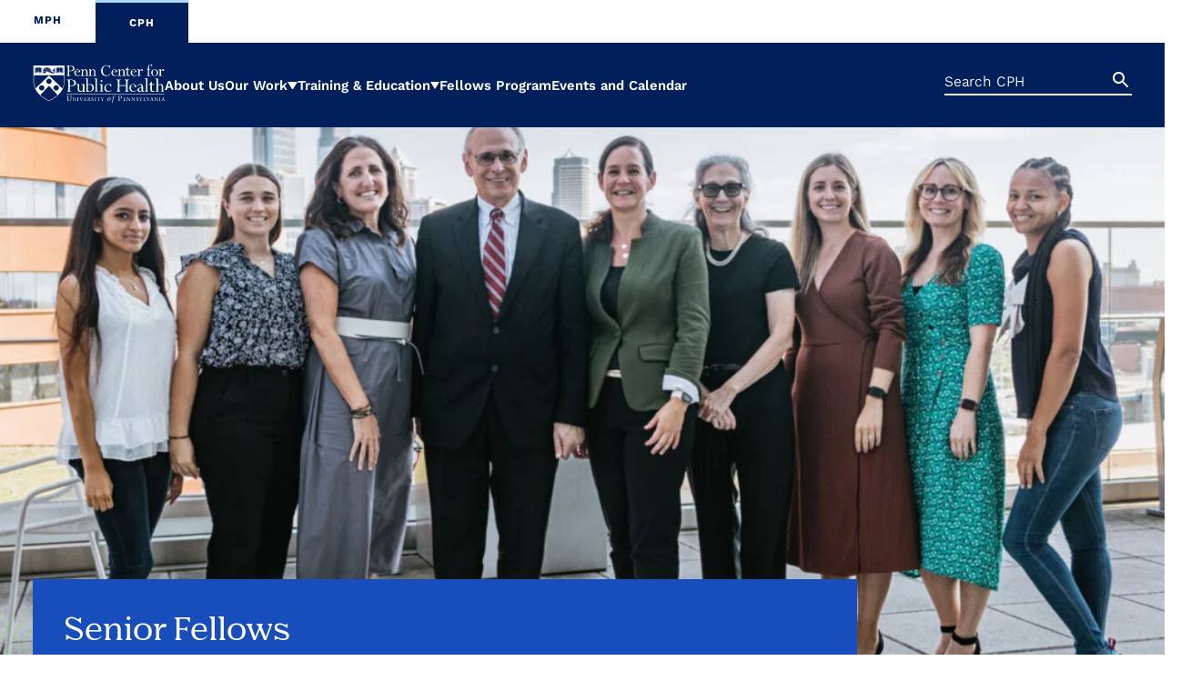

--- FILE ---
content_type: text/html; charset=UTF-8
request_url: https://cph.upenn.edu/interests/climate-change/
body_size: 34396
content:
<!DOCTYPE HTML>
<html>
    <head>
        <!-- Google Tag Manager --><script>(function(w,d,s,l,i){w[l]=w[l]||[];w[l].push({'gtm.start':new Date().getTime(),event:'gtm.js'});var f=d.getElementsByTagName(s)[0],j=d.createElement(s),dl=l!='dataLayer'?'&l='+l:'';j.async=true;j.src='https://www.googletagmanager.com/gtm.js?id='+i+dl;f.parentNode.insertBefore(j,f);})(window,document,'script','dataLayer','GTM-PXB8JP4');</script><!-- End Google Tag Manager -->
        <meta charset="UTF-8">
		<meta name="viewport" content="width=device-width, initial-scale=1.0" >
		<link rel="profile" href="https://gmpg.org/xfn/11">
        <script>var exports = {};</script>
		<meta name='robots' content='index, follow, max-image-preview:large, max-snippet:-1, max-video-preview:-1' />

	<!-- This site is optimized with the Yoast SEO plugin v19.8 - https://yoast.com/wordpress/plugins/seo/ -->
	<title>Climate Change Archives - University of Pennsylvania — Penn Center for Public Health</title>
	<link rel="canonical" href="https://cph.upenn.edu/interests/climate-change/" />
	<meta property="og:locale" content="en_US" />
	<meta property="og:type" content="article" />
	<meta property="og:title" content="Climate Change Archives - University of Pennsylvania — Penn Center for Public Health" />
	<meta property="og:url" content="https://cph.upenn.edu/interests/climate-change/" />
	<meta property="og:site_name" content="University of Pennsylvania — Penn Center for Public Health" />
	<meta name="twitter:card" content="summary_large_image" />
	<script type="application/ld+json" class="yoast-schema-graph">{"@context":"https://schema.org","@graph":[{"@type":"CollectionPage","@id":"https://cph.upenn.edu/interests/climate-change/","url":"https://cph.upenn.edu/interests/climate-change/","name":"Climate Change Archives - University of Pennsylvania — Penn Center for Public Health","isPartOf":{"@id":"https://cph.upenn.edu/#website"},"breadcrumb":{"@id":"https://cph.upenn.edu/interests/climate-change/#breadcrumb"},"inLanguage":"en-US"},{"@type":"BreadcrumbList","@id":"https://cph.upenn.edu/interests/climate-change/#breadcrumb","itemListElement":[{"@type":"ListItem","position":1,"name":"Home","item":"https://live-penn-cph.pantheonsite.io/"},{"@type":"ListItem","position":2,"name":"Climate Change"}]},{"@type":"WebSite","@id":"https://cph.upenn.edu/#website","url":"https://cph.upenn.edu/","name":"University of Pennsylvania — Penn Center for Public Health","description":"","potentialAction":[{"@type":"SearchAction","target":{"@type":"EntryPoint","urlTemplate":"https://cph.upenn.edu/?s={search_term_string}"},"query-input":"required name=search_term_string"}],"inLanguage":"en-US"}]}</script>
	<!-- / Yoast SEO plugin. -->


<link rel='dns-prefetch' href='//cph.upenn.edu' />
<link rel="alternate" type="application/rss+xml" title="University of Pennsylvania — Penn Center for Public Health &raquo; Climate Change Interest Feed" href="https://cph.upenn.edu/interests/climate-change/feed/" />
<script type="text/javascript">
window._wpemojiSettings = {"baseUrl":"https:\/\/s.w.org\/images\/core\/emoji\/14.0.0\/72x72\/","ext":".png","svgUrl":"https:\/\/s.w.org\/images\/core\/emoji\/14.0.0\/svg\/","svgExt":".svg","source":{"concatemoji":"https:\/\/cph.upenn.edu\/wp-includes\/js\/wp-emoji-release.min.js?ver=6.1"}};
/*! This file is auto-generated */
!function(e,a,t){var n,r,o,i=a.createElement("canvas"),p=i.getContext&&i.getContext("2d");function s(e,t){var a=String.fromCharCode,e=(p.clearRect(0,0,i.width,i.height),p.fillText(a.apply(this,e),0,0),i.toDataURL());return p.clearRect(0,0,i.width,i.height),p.fillText(a.apply(this,t),0,0),e===i.toDataURL()}function c(e){var t=a.createElement("script");t.src=e,t.defer=t.type="text/javascript",a.getElementsByTagName("head")[0].appendChild(t)}for(o=Array("flag","emoji"),t.supports={everything:!0,everythingExceptFlag:!0},r=0;r<o.length;r++)t.supports[o[r]]=function(e){if(p&&p.fillText)switch(p.textBaseline="top",p.font="600 32px Arial",e){case"flag":return s([127987,65039,8205,9895,65039],[127987,65039,8203,9895,65039])?!1:!s([55356,56826,55356,56819],[55356,56826,8203,55356,56819])&&!s([55356,57332,56128,56423,56128,56418,56128,56421,56128,56430,56128,56423,56128,56447],[55356,57332,8203,56128,56423,8203,56128,56418,8203,56128,56421,8203,56128,56430,8203,56128,56423,8203,56128,56447]);case"emoji":return!s([129777,127995,8205,129778,127999],[129777,127995,8203,129778,127999])}return!1}(o[r]),t.supports.everything=t.supports.everything&&t.supports[o[r]],"flag"!==o[r]&&(t.supports.everythingExceptFlag=t.supports.everythingExceptFlag&&t.supports[o[r]]);t.supports.everythingExceptFlag=t.supports.everythingExceptFlag&&!t.supports.flag,t.DOMReady=!1,t.readyCallback=function(){t.DOMReady=!0},t.supports.everything||(n=function(){t.readyCallback()},a.addEventListener?(a.addEventListener("DOMContentLoaded",n,!1),e.addEventListener("load",n,!1)):(e.attachEvent("onload",n),a.attachEvent("onreadystatechange",function(){"complete"===a.readyState&&t.readyCallback()})),(e=t.source||{}).concatemoji?c(e.concatemoji):e.wpemoji&&e.twemoji&&(c(e.twemoji),c(e.wpemoji)))}(window,document,window._wpemojiSettings);
</script>
<style type="text/css">
img.wp-smiley,
img.emoji {
	display: inline !important;
	border: none !important;
	box-shadow: none !important;
	height: 1em !important;
	width: 1em !important;
	margin: 0 0.07em !important;
	vertical-align: -0.1em !important;
	background: none !important;
	padding: 0 !important;
}
</style>
	<link rel='stylesheet' id='wp-block-library-css' href='https://cph.upenn.edu/wp-includes/css/dist/block-library/style.min.css?ver=6.1' type='text/css' media='all' />
<style id='global-styles-inline-css' type='text/css'>
body{--wp--preset--color--black: #000000;--wp--preset--color--cyan-bluish-gray: #abb8c3;--wp--preset--color--white: #ffffff;--wp--preset--color--pale-pink: #f78da7;--wp--preset--color--vivid-red: #cf2e2e;--wp--preset--color--luminous-vivid-orange: #ff6900;--wp--preset--color--luminous-vivid-amber: #fcb900;--wp--preset--color--light-green-cyan: #7bdcb5;--wp--preset--color--vivid-green-cyan: #00d084;--wp--preset--color--pale-cyan-blue: #8ed1fc;--wp--preset--color--vivid-cyan-blue: #0693e3;--wp--preset--color--vivid-purple: #9b51e0;--wp--preset--gradient--vivid-cyan-blue-to-vivid-purple: linear-gradient(135deg,rgba(6,147,227,1) 0%,rgb(155,81,224) 100%);--wp--preset--gradient--light-green-cyan-to-vivid-green-cyan: linear-gradient(135deg,rgb(122,220,180) 0%,rgb(0,208,130) 100%);--wp--preset--gradient--luminous-vivid-amber-to-luminous-vivid-orange: linear-gradient(135deg,rgba(252,185,0,1) 0%,rgba(255,105,0,1) 100%);--wp--preset--gradient--luminous-vivid-orange-to-vivid-red: linear-gradient(135deg,rgba(255,105,0,1) 0%,rgb(207,46,46) 100%);--wp--preset--gradient--very-light-gray-to-cyan-bluish-gray: linear-gradient(135deg,rgb(238,238,238) 0%,rgb(169,184,195) 100%);--wp--preset--gradient--cool-to-warm-spectrum: linear-gradient(135deg,rgb(74,234,220) 0%,rgb(151,120,209) 20%,rgb(207,42,186) 40%,rgb(238,44,130) 60%,rgb(251,105,98) 80%,rgb(254,248,76) 100%);--wp--preset--gradient--blush-light-purple: linear-gradient(135deg,rgb(255,206,236) 0%,rgb(152,150,240) 100%);--wp--preset--gradient--blush-bordeaux: linear-gradient(135deg,rgb(254,205,165) 0%,rgb(254,45,45) 50%,rgb(107,0,62) 100%);--wp--preset--gradient--luminous-dusk: linear-gradient(135deg,rgb(255,203,112) 0%,rgb(199,81,192) 50%,rgb(65,88,208) 100%);--wp--preset--gradient--pale-ocean: linear-gradient(135deg,rgb(255,245,203) 0%,rgb(182,227,212) 50%,rgb(51,167,181) 100%);--wp--preset--gradient--electric-grass: linear-gradient(135deg,rgb(202,248,128) 0%,rgb(113,206,126) 100%);--wp--preset--gradient--midnight: linear-gradient(135deg,rgb(2,3,129) 0%,rgb(40,116,252) 100%);--wp--preset--duotone--dark-grayscale: url('#wp-duotone-dark-grayscale');--wp--preset--duotone--grayscale: url('#wp-duotone-grayscale');--wp--preset--duotone--purple-yellow: url('#wp-duotone-purple-yellow');--wp--preset--duotone--blue-red: url('#wp-duotone-blue-red');--wp--preset--duotone--midnight: url('#wp-duotone-midnight');--wp--preset--duotone--magenta-yellow: url('#wp-duotone-magenta-yellow');--wp--preset--duotone--purple-green: url('#wp-duotone-purple-green');--wp--preset--duotone--blue-orange: url('#wp-duotone-blue-orange');--wp--preset--font-size--small: 13px;--wp--preset--font-size--medium: 20px;--wp--preset--font-size--large: 36px;--wp--preset--font-size--x-large: 42px;--wp--preset--spacing--20: 0.44rem;--wp--preset--spacing--30: 0.67rem;--wp--preset--spacing--40: 1rem;--wp--preset--spacing--50: 1.5rem;--wp--preset--spacing--60: 2.25rem;--wp--preset--spacing--70: 3.38rem;--wp--preset--spacing--80: 5.06rem;}body { margin: 0;--wp--style--global--content-size: 800px;--wp--style--global--wide-size: 1000px; }.wp-site-blocks > .alignleft { float: left; margin-right: 2em; }.wp-site-blocks > .alignright { float: right; margin-left: 2em; }.wp-site-blocks > .aligncenter { justify-content: center; margin-left: auto; margin-right: auto; }:where(.is-layout-flex){gap: 0.5em;}body .is-layout-flow > .alignleft{float: left;margin-inline-start: 0;margin-inline-end: 2em;}body .is-layout-flow > .alignright{float: right;margin-inline-start: 2em;margin-inline-end: 0;}body .is-layout-flow > .aligncenter{margin-left: auto !important;margin-right: auto !important;}body .is-layout-constrained > .alignleft{float: left;margin-inline-start: 0;margin-inline-end: 2em;}body .is-layout-constrained > .alignright{float: right;margin-inline-start: 2em;margin-inline-end: 0;}body .is-layout-constrained > .aligncenter{margin-left: auto !important;margin-right: auto !important;}body .is-layout-constrained > :where(:not(.alignleft):not(.alignright):not(.alignfull)){max-width: var(--wp--style--global--content-size);margin-left: auto !important;margin-right: auto !important;}body .is-layout-constrained > .alignwide{max-width: var(--wp--style--global--wide-size);}body .is-layout-flex{display: flex;}body .is-layout-flex{flex-wrap: wrap;align-items: center;}body .is-layout-flex > *{margin: 0;}body{padding-top: 0px;padding-right: 0px;padding-bottom: 0px;padding-left: 0px;}a:where(:not(.wp-element-button)){text-decoration: underline;}.wp-element-button, .wp-block-button__link{background-color: #32373c;border-width: 0;color: #fff;font-family: inherit;font-size: inherit;line-height: inherit;padding: calc(0.667em + 2px) calc(1.333em + 2px);text-decoration: none;}.has-black-color{color: var(--wp--preset--color--black) !important;}.has-cyan-bluish-gray-color{color: var(--wp--preset--color--cyan-bluish-gray) !important;}.has-white-color{color: var(--wp--preset--color--white) !important;}.has-pale-pink-color{color: var(--wp--preset--color--pale-pink) !important;}.has-vivid-red-color{color: var(--wp--preset--color--vivid-red) !important;}.has-luminous-vivid-orange-color{color: var(--wp--preset--color--luminous-vivid-orange) !important;}.has-luminous-vivid-amber-color{color: var(--wp--preset--color--luminous-vivid-amber) !important;}.has-light-green-cyan-color{color: var(--wp--preset--color--light-green-cyan) !important;}.has-vivid-green-cyan-color{color: var(--wp--preset--color--vivid-green-cyan) !important;}.has-pale-cyan-blue-color{color: var(--wp--preset--color--pale-cyan-blue) !important;}.has-vivid-cyan-blue-color{color: var(--wp--preset--color--vivid-cyan-blue) !important;}.has-vivid-purple-color{color: var(--wp--preset--color--vivid-purple) !important;}.has-black-background-color{background-color: var(--wp--preset--color--black) !important;}.has-cyan-bluish-gray-background-color{background-color: var(--wp--preset--color--cyan-bluish-gray) !important;}.has-white-background-color{background-color: var(--wp--preset--color--white) !important;}.has-pale-pink-background-color{background-color: var(--wp--preset--color--pale-pink) !important;}.has-vivid-red-background-color{background-color: var(--wp--preset--color--vivid-red) !important;}.has-luminous-vivid-orange-background-color{background-color: var(--wp--preset--color--luminous-vivid-orange) !important;}.has-luminous-vivid-amber-background-color{background-color: var(--wp--preset--color--luminous-vivid-amber) !important;}.has-light-green-cyan-background-color{background-color: var(--wp--preset--color--light-green-cyan) !important;}.has-vivid-green-cyan-background-color{background-color: var(--wp--preset--color--vivid-green-cyan) !important;}.has-pale-cyan-blue-background-color{background-color: var(--wp--preset--color--pale-cyan-blue) !important;}.has-vivid-cyan-blue-background-color{background-color: var(--wp--preset--color--vivid-cyan-blue) !important;}.has-vivid-purple-background-color{background-color: var(--wp--preset--color--vivid-purple) !important;}.has-black-border-color{border-color: var(--wp--preset--color--black) !important;}.has-cyan-bluish-gray-border-color{border-color: var(--wp--preset--color--cyan-bluish-gray) !important;}.has-white-border-color{border-color: var(--wp--preset--color--white) !important;}.has-pale-pink-border-color{border-color: var(--wp--preset--color--pale-pink) !important;}.has-vivid-red-border-color{border-color: var(--wp--preset--color--vivid-red) !important;}.has-luminous-vivid-orange-border-color{border-color: var(--wp--preset--color--luminous-vivid-orange) !important;}.has-luminous-vivid-amber-border-color{border-color: var(--wp--preset--color--luminous-vivid-amber) !important;}.has-light-green-cyan-border-color{border-color: var(--wp--preset--color--light-green-cyan) !important;}.has-vivid-green-cyan-border-color{border-color: var(--wp--preset--color--vivid-green-cyan) !important;}.has-pale-cyan-blue-border-color{border-color: var(--wp--preset--color--pale-cyan-blue) !important;}.has-vivid-cyan-blue-border-color{border-color: var(--wp--preset--color--vivid-cyan-blue) !important;}.has-vivid-purple-border-color{border-color: var(--wp--preset--color--vivid-purple) !important;}.has-vivid-cyan-blue-to-vivid-purple-gradient-background{background: var(--wp--preset--gradient--vivid-cyan-blue-to-vivid-purple) !important;}.has-light-green-cyan-to-vivid-green-cyan-gradient-background{background: var(--wp--preset--gradient--light-green-cyan-to-vivid-green-cyan) !important;}.has-luminous-vivid-amber-to-luminous-vivid-orange-gradient-background{background: var(--wp--preset--gradient--luminous-vivid-amber-to-luminous-vivid-orange) !important;}.has-luminous-vivid-orange-to-vivid-red-gradient-background{background: var(--wp--preset--gradient--luminous-vivid-orange-to-vivid-red) !important;}.has-very-light-gray-to-cyan-bluish-gray-gradient-background{background: var(--wp--preset--gradient--very-light-gray-to-cyan-bluish-gray) !important;}.has-cool-to-warm-spectrum-gradient-background{background: var(--wp--preset--gradient--cool-to-warm-spectrum) !important;}.has-blush-light-purple-gradient-background{background: var(--wp--preset--gradient--blush-light-purple) !important;}.has-blush-bordeaux-gradient-background{background: var(--wp--preset--gradient--blush-bordeaux) !important;}.has-luminous-dusk-gradient-background{background: var(--wp--preset--gradient--luminous-dusk) !important;}.has-pale-ocean-gradient-background{background: var(--wp--preset--gradient--pale-ocean) !important;}.has-electric-grass-gradient-background{background: var(--wp--preset--gradient--electric-grass) !important;}.has-midnight-gradient-background{background: var(--wp--preset--gradient--midnight) !important;}.has-small-font-size{font-size: var(--wp--preset--font-size--small) !important;}.has-medium-font-size{font-size: var(--wp--preset--font-size--medium) !important;}.has-large-font-size{font-size: var(--wp--preset--font-size--large) !important;}.has-x-large-font-size{font-size: var(--wp--preset--font-size--x-large) !important;}
.wp-block-navigation a:where(:not(.wp-element-button)){color: inherit;}
:where(.wp-block-columns.is-layout-flex){gap: 2em;}
.wp-block-pullquote{font-size: 1.5em;line-height: 1.6;}
</style>
<link rel='stylesheet' id='ctf_styles-css' href='https://cph.upenn.edu/wp-content/plugins/custom-twitter-feeds/css/ctf-styles.min.css?ver=2.0.3' type='text/css' media='all' />
<link rel='stylesheet' id='penn-main-css' href='https://cph.upenn.edu/wp-content/themes/penn-public-health/build/css/theme.css?ver=1.2' type='text/css' media='all' />
<link rel='stylesheet' id='penn-cph-css' href='https://cph.upenn.edu/wp-content/themes/penn-cph/build/css/cph-theme.css?ver=1.2' type='text/css' media='all' />
<script type='text/javascript' src='https://cph.upenn.edu/wp-content/plugins/svg-support/vendor/DOMPurify/DOMPurify.min.js?ver=1.0.1' id='bodhi-dompurify-library-js'></script>
<script type='text/javascript' src='https://cph.upenn.edu/wp-includes/js/jquery/jquery.min.js?ver=3.6.1' id='jquery-core-js'></script>
<script type='text/javascript' src='https://cph.upenn.edu/wp-includes/js/jquery/jquery-migrate.min.js?ver=3.3.2' id='jquery-migrate-js'></script>
<script type='text/javascript' src='https://cph.upenn.edu/wp-content/plugins/svg-support/js/min/svgs-inline-vanilla-min.js?ver=1.0.1' id='bodhi_svg_inline-js'></script>
<script type='text/javascript' id='bodhi_svg_inline-js-after'>
cssTarget="img.style-svg";ForceInlineSVGActive="false";frontSanitizationEnabled="on";
</script>
<script src="https://cph.upenn.edu/wp-content/themes/penn-public-health/build/js/site.js?ver=1.2" defer="defer" type="module"></script><link rel="https://api.w.org/" href="https://cph.upenn.edu/wp-json/" /><link rel="alternate" type="application/json" href="https://cph.upenn.edu/wp-json/wp/v2/interests/32" /><link rel="EditURI" type="application/rsd+xml" title="RSD" href="https://cph.upenn.edu/xmlrpc.php?rsd" />
<link rel="wlwmanifest" type="application/wlwmanifest+xml" href="https://cph.upenn.edu/wp-includes/wlwmanifest.xml" />
<meta name="generator" content="WordPress 6.1" />
<link rel="icon" href="https://cph.upenn.edu/wp-content/uploads/2023/02/cropped-android-chrome-512x512-1-32x32.png" sizes="32x32" />
<link rel="icon" href="https://cph.upenn.edu/wp-content/uploads/2023/02/cropped-android-chrome-512x512-1-192x192.png" sizes="192x192" />
<link rel="apple-touch-icon" href="https://cph.upenn.edu/wp-content/uploads/2023/02/cropped-android-chrome-512x512-1-180x180.png" />
<meta name="msapplication-TileImage" content="https://cph.upenn.edu/wp-content/uploads/2023/02/cropped-android-chrome-512x512-1-270x270.png" />
    </head>
    <body class="page-jennifer-pinto-martin-phd-mph post-type-people">
    
<!-- Google Tag Manager (noscript) -->
<noscript><iframe src="https://www.googletagmanager.com/ns.html?id=GTM-PXB8JP4" height="0" width="0" style="display:none;visibility:hidden"></iframe></noscript>
<!-- End Google Tag Manager (noscript) -->

    <span class="sr-only">
    <?xml version="1.0" encoding="utf-8"?><svg xmlns="http://www.w3.org/2000/svg" xmlns:xlink="http://www.w3.org/1999/xlink"><symbol fill="none" viewBox="0 0 14 15" id="arrow-read-more" xmlns="http://www.w3.org/2000/svg"><path d="M12 4.528H6.69c-3.744 0-5.578 1.546-5.578 4.981v5.264" stroke="#fff" stroke-width="2" stroke-miterlimit="10"/><path d="m8.527 1.227 3.474 3.301-3.474 3.299" stroke="#fff" stroke-width="2" stroke-miterlimit="10"/></symbol><symbol fill="none" viewBox="0 0 25 25" id="arrow-small-green" xmlns="http://www.w3.org/2000/svg"><circle cx="12.5" cy="12.5" r="12.5" fill="#B6E071"/><mask id="ba" style="mask-type:alpha" maskUnits="userSpaceOnUse" x="0" y="0" width="25" height="25"><circle cx="12.5" cy="12.5" r="12.5" fill="#C62E0C"/></mask><g mask="url(#ba)"><path fill-rule="evenodd" clip-rule="evenodd" d="m13.159 23.173 9.693-10.813-9.715-10.533L9.75 4.952l4.837 5.244H-.676v4.608h15.148l-4.744 5.293 3.43 3.076Z" fill="#8BC85B"/></g></symbol><symbol viewBox="0 0 16.357 19.245" id="button-arrow" xmlns="http://www.w3.org/2000/svg"><path d="M16.357 7.55 8.18 0 0 7.55l1.356 1.469 5.822-5.373v15.599h2V3.643L15 9.02l1.358-1.47ZM8.155 2.744l.025-.023.025.023h-.05Z"/></symbol><symbol viewBox="0 0 24 23.999" id="close" xmlns="http://www.w3.org/2000/svg"><path d="M24 1.826 22.174 0 12 10.175 1.826 0 0 1.826 10.174 12 .002 22.173l1.825 1.826L12 13.826l10.172 10.172 1.826-1.826L13.826 12 24 1.826z"/></symbol><symbol viewBox="0 0 13.342 14.271" id="cta-arrow" xmlns="http://www.w3.org/2000/svg"><path class="euuid-0c344bda-7b8f-424d-a5ee-c17e4d72437b" d="M9.104 0 7.729 1.45l1.657 1.576H6.577C2.213 3.026 0 5.038 0 9.006v5.264h2V9.008c0-2.828 1.326-3.981 4.577-3.981h2.807L7.727 6.6l1.377 1.45 4.238-4.024L9.104 0Z"/></symbol><symbol viewBox="0 0 39 39" style="enable-background:new 0 0 39 39" xml:space="preserve" id="facebook" xmlns="http://www.w3.org/2000/svg"><path d="m26.6 21.3.9-5.6H22V12c0-1.6.7-3.1 3.2-3.1h2.5V4.1s-2.3-.4-4.4-.4c-4.5 0-7.4 2.8-7.4 7.7v4.4h-5v5.6h5V35H22V21.3h4.6z"/></symbol><symbol viewBox="0 0 126.101 126.101" id="hero-arrow" xmlns="http://www.w3.org/2000/svg"><circle cx="63.05" cy="63.05" r="63.05" style="fill:var(--c-heroArrowCircle)"/><path d="m66.376 116.884 48.895-54.541L66.265 9.217 49.18 24.977l24.4 26.451H1.087C.385 55.198 0 59.078 0 63.051s.385 7.853 1.087 11.622H73L49.07 101.369l17.307 15.515Z" style="fill:var(--c-heroArrow)"/></symbol><symbol viewBox="0 0 39 39" style="enable-background:new 0 0 39 39" xml:space="preserve" id="instagram" xmlns="http://www.w3.org/2000/svg"><path d="M19.6 11.3c-4.4 0-8 3.6-8 8s3.5 8 8 8c4.4 0 8-3.5 8-8 0-4.4-3.6-8-8-8zm0 13.2c-2.8 0-5.2-2.3-5.2-5.2 0-2.8 2.3-5.1 5.2-5.1 2.8 0 5.1 2.3 5.1 5.1.1 2.9-2.2 5.2-5.1 5.2zm10.2-13.4c0-1-.8-1.9-1.9-1.9S26 10 26 11.1s.8 1.9 1.9 1.9 1.9-.9 1.9-1.9zm5.3 1.8c-.1-2.5-.7-4.7-2.5-6.5S28.5 4 26 3.9c-2.6-.1-10.3-.1-12.8 0s-4.7.7-6.5 2.5c-1.8 1.8-2.4 4-2.5 6.5-.2 2.6-.2 10.3 0 12.9.1 2.5.7 4.7 2.5 6.5 1.9 1.8 4 2.4 6.5 2.5 2.6.1 10.3.1 12.8 0s4.7-.7 6.5-2.5c1.8-1.9 2.4-4 2.5-6.5.2-2.6.2-10.3.1-12.9zm-3.4 15.6c-.5 1.4-1.6 2.4-2.9 3-2.1.8-6.9.6-9.2.6-2.3 0-7.2.2-9.2-.6-1.4-.6-2.4-1.6-3-3-.8-2-.6-6.9-.6-9.2 0-2.2-.2-7.1.6-9.2.6-1.3 1.6-2.4 3-2.9 2-.8 6.9-.6 9.2-.6 2.2 0 7.1-.2 9.2.6 1.3.5 2.4 1.6 2.9 2.9.8 2.1.6 6.9.6 9.2.1 2.3.3 7.2-.6 9.2z"/></symbol><symbol viewBox="0 0 39 39" style="enable-background:new 0 0 39 39" xml:space="preserve" id="linkedin" xmlns="http://www.w3.org/2000/svg"><path d="M10.7 35.5V14.3H4.1v21.2h6.6zM7.4 11.4c2.1 0 3.8-1.8 3.8-3.9 0-2.1-1.7-3.8-3.8-3.8-2.1 0-3.8 1.7-3.8 3.8 0 2.1 1.7 3.9 3.8 3.9zm27.9 24.1.1-11.6c0-5.7-1.3-10.1-8-10.1-3.2 0-5.3 1.8-6.2 3.4h-.1v-2.9h-6.3v21.2h6.6V25c0-2.8.5-5.4 3.9-5.4s3.5 3.1 3.5 5.6v10.3h6.5z"/></symbol><symbol viewBox="0 0 11 13" id="location" xmlns="http://www.w3.org/2000/svg"><path d="M9.397 1.595C8.367.576 6.965 0 5.503 0s-2.858.57-3.89 1.595a5.388 5.388 0 0 0 0 7.694l3.66 3.617a.329.329 0 0 0 .46 0l3.659-3.617C10.422 8.264 11 6.885 11 5.439s-.577-2.825-1.608-3.85l.006.006Zm-3.894 6.78c-.796 0-1.558-.31-2.124-.87a2.946 2.946 0 0 1 0-4.198 3.03 3.03 0 0 1 4.248 0c.56.554.88 1.312.88 2.099s-.32 1.54-.88 2.1c-.56.559-1.329.869-2.124.869Z"/></symbol><symbol fill="none" viewBox="0 0 150 100" id="quotation-marks-green" xmlns="http://www.w3.org/2000/svg"><path d="M116.833 65.667h-1.547l.636 1.41c5.75 12.77 14.166 21.228 21.142 26.492a64.595 64.595 0 0 0 8.153 5.26c-34.046-2.448-60.884-30.823-60.884-65.496C84.333 15.553 98.886 1 116.667 1 134.448 1 149 15.552 149 33.333c0 17.788-14.392 32.334-32.167 32.334ZM53.731 93.569a64.652 64.652 0 0 0 8.152 5.26C27.837 96.38 1 68.006 1 33.333 1 15.553 15.552 1 33.333 1s32.334 14.552 32.334 32.333c0 17.788-14.392 32.334-32.167 32.334h-1.547l.635 1.41A68.116 68.116 0 0 0 53.731 93.57Z" fill="#fff" stroke="#079569" stroke-width="2"/></symbol><symbol fill="none" viewBox="0 0 151 100" id="quotation-marks-red" xmlns="http://www.w3.org/2000/svg"><path d="M116.925 65.667h-1.547l.635 1.41a68.122 68.122 0 0 0 21.143 26.492 64.666 64.666 0 0 0 8.152 5.26c-34.045-2.448-60.883-30.823-60.883-65.496C84.425 15.553 98.977 1 116.758 1c17.782 0 32.334 14.552 32.334 32.333 0 17.788-14.392 32.334-32.167 32.334ZM53.823 93.569a64.652 64.652 0 0 0 8.152 5.26C27.929 96.38 1.092 68.006 1.092 33.333 1.092 15.553 15.644 1 33.425 1S65.76 15.552 65.76 33.333c0 17.788-14.393 32.334-32.167 32.334h-1.547l.635 1.41A68.116 68.116 0 0 0 53.823 93.57Z" fill="#fff" stroke="#A90533" stroke-width="2"/></symbol><symbol viewBox="0 0 32 32" id="search" xmlns="http://www.w3.org/2000/svg"><path d="m31.127 28.895-7.414-7.414c-.184-.123-.368-.245-.551-.245h-.797c1.9-2.206 3.125-5.147 3.125-8.333C25.49 5.918 19.73.158 12.745.158 5.698.158 0 5.918 0 12.903c0 7.047 5.699 12.745 12.745 12.745 3.186 0 6.066-1.164 8.333-3.064v.797c0 .184.061.368.184.551l7.414 7.414c.306.306.797.306 1.042 0l1.409-1.409c.306-.245.306-.735 0-1.042zm-18.382-6.189a9.755 9.755 0 0 1-9.804-9.804c0-5.392 4.351-9.804 9.804-9.804 5.392 0 9.804 4.412 9.804 9.804 0 5.453-4.412 9.804-9.804 9.804z"/></symbol><symbol viewBox="0 0 32 25.847" id="twitter" xmlns="http://www.w3.org/2000/svg"><path d="M28.718 6.4A14.219 14.219 0 0 0 32 3.036c-1.149.492-2.461.903-3.774.985A6.302 6.302 0 0 0 31.098.41c-1.231.738-2.708 1.312-4.103 1.64C25.765.738 24.04 0 22.154 0c-3.61 0-6.564 2.954-6.564 6.564 0 .492.082.985.164 1.477-5.415-.328-10.339-2.954-13.539-6.892-.574.902-.902 2.05-.902 3.282a6.445 6.445 0 0 0 2.954 5.415c-1.067-.082-2.134-.328-3.036-.82v.082c0 3.2 2.215 5.825 5.251 6.482-.492.164-1.149.246-1.723.246-.41 0-.82-.082-1.23-.164.82 2.626 3.281 4.513 6.153 4.595a13.319 13.319 0 0 1-8.123 2.79c-.574 0-1.067-.083-1.559-.165 2.872 1.888 6.318 2.954 10.092 2.954 12.062.082 18.626-9.928 18.626-18.625V6.4Z"/></symbol></svg>    </span>
        <header class="header">
                        <div class="header-utility">
                <div class="header-utility--container">
                                            <nav class="utility-nav" aria-label="Horizontal" role="navigation">
                            <div class="menu-utility-container"><ul id="menu-utility" class="nav nav-tabs"><li id="menu-item-205" class="menu-item menu-item-type-custom menu-item-object-custom menu-item-205"><a href="https://mph.med.upenn.edu/">MPH</a></li>
<li id="menu-item-206" class="menu-item menu-item-type-custom menu-item-object-custom menu-item-home menu-item-206"><a href="http://cph.upenn.edu/">CPH</a></li>
</ul></div>                        </nav>
                                    </div>
            </div>
            <div class="header-main">
                <div class="header-main--container">
                    <h1 class="header-main--logo">
                        <a href="https://cph.upenn.edu">                        <span class="sr-only">University of Pennsylvania — Penn Center for Public Health</span>
                        <svg id="uuid-4f0d1bae-b5d9-4c8c-9f36-4a405217bef1" xmlns="http://www.w3.org/2000/svg" viewBox="0 0 154.625 45"><defs><style>.uuid-926ddfe0-93ff-4a5f-ae67-eb99689fada8{fill: var(--c-logo-clr1);}.uuid-2c98d027-bc66-4b57-a66d-85675042f5b5{fill:transparent;}.uuid-90b65c47-8eec-49a0-b019-28dc90453ef1{fill: var(--c-logo-clr2);}</style></defs><path class="uuid-2c98d027-bc66-4b57-a66d-85675042f5b5" d="M37.9784,.283H.0001V19.214c-.0249,8.2409,4.542,14.2103,8.3773,17.7663,4.2185,3.9108,8.8684,6.1657,10.4229,6.5048l.1889,.0406,.1908-.0406c1.5527-.3382,6.2025-2.593,10.4211-6.5038,3.8352-3.5561,8.4021-9.5255,8.3773-17.7654-.001-.2368,0-18.9329,0-18.9329Z"/><path class="uuid-926ddfe0-93ff-4a5f-ae67-eb99689fada8" d="M39.7168,1.1685h4.4296c1.4486,0,2.5958,.3207,3.4408,.962,.845,.6414,1.268,1.4698,1.268,2.4834,0,1.0072-.3695,1.7822-1.1076,2.3231-.7381,.5418-1.7969,.8128-3.1773,.8128-.5317,0-1.1519-.0415-1.8624-.1244v3.4012c0,.7326,.0986,1.2376,.2949,1.5141,.1963,.2764,.5566,.4146,1.0819,.4146v.352h-4.3679v-.352c.5243,0,.8846-.1447,1.0818-.4349,.1972-.2903,.2949-.7731,.2949-1.4504V3.4574c0-.7252-.0986-1.2293-.2949-1.5122-.1963-.2829-.5575-.4248-1.0818-.4248v-.352Zm4.4913,.4663h-1.5002V7.078c.4073,.1382,.9068,.2073,1.5002,.2073,.9105,0,1.6301-.2341,2.1582-.704,.528-.469,.7915-1.1104,.7915-1.925,0-.8763-.2626-1.5988-.7869-2.1683-.5244-.5695-1.2459-.8533-2.1628-.8533Zm11.5722,9.7486v.5482c-.4552,.5797-.9196,.9934-1.3914,1.2422-.4728,.2488-1.0404,.3723-1.702,.3723-1.1731,0-2.1406-.3677-2.9027-1.1021s-1.1436-1.6679-1.1436-2.7995c0-1.138,.364-2.0973,1.092-2.8769s1.62-1.1694,2.6751-1.1694c.8689,0,1.6282,.293,2.277,.88,.6487,.5861,.9731,1.2864,.9731,2.101v.1548h-5.5161v.1032c0,.8275,.1263,1.5472,.3778,2.1581,.2516,.611,.6193,1.0883,1.1021,1.4329,.4829,.3447,.987,.5179,1.5113,.5179,.4893,0,.9086-.1014,1.2578-.305,.3456-.2046,.81-.6229,1.3896-1.2578Zm-5.6404-3.0115h4.0877v-.1447c0-.669-.1917-1.2007-.5741-1.5932-.3824-.3926-.8606-.5898-1.4329-.5898-.6072,0-1.0956,.2073-1.4642,.6211-.3696,.4128-.575,.9814-.6165,1.7066Zm8.7769-2.7737v1.5002c.8763-.9998,1.7803-1.5002,2.711-1.5002,.7243,0,1.3278,.247,1.8107,.7409,.4829,.4939,.7243,1.1454,.7243,1.9536v3.3892c0,.5179,.0866,.8607,.2589,1.0256,.1724,.1659,.5105,.2488,1.0146,.2488v.352h-4.0048v-.352c.4967,0,.8367-.0635,1.0192-.1916,.1824-.1281,.2746-.3751,.2746-.7409v-3.9283c0-.5252-.1567-.9436-.4709-1.2541-.3142-.3105-.716-.4663-1.2053-.4663-.704,0-1.4145,.4902-2.1314,1.4698v3.6712c0,.6221,.0802,1.0183,.2414,1.1878,.1604,.1696,.4976,.2544,1.0109,.2544v.352h-3.9532v-.352c.5722,0,.9243-.0922,1.056-.2746,.1309-.1834,.1963-.5723,.1963-1.1676V7.2808c0-.4497-.0792-.7455-.2377-.8874-.1585-.1419-.4967-.2129-1.0146-.2129v-.352l2.3387-.2276h.3613v-.0028Zm9.2402,0v1.5002c.8763-.9998,1.7803-1.5002,2.711-1.5002,.7243,0,1.3279,.247,1.8107,.7409,.4829,.4939,.7243,1.1454,.7243,1.9536v3.3892c0,.5179,.0866,.8607,.259,1.0256,.1723,.1659,.5105,.2488,1.0145,.2488v.352h-4.0048v-.352c.4967,0,.8367-.0635,1.0192-.1916,.1825-.1281,.2746-.3751,.2746-.7409v-3.9283c0-.5252-.1566-.9436-.4709-1.2541-.3142-.3105-.716-.4663-1.2053-.4663-.704,0-1.4145,.4902-2.1314,1.4698v3.6712c0,.6221,.0802,1.0183,.2414,1.1878,.1604,.1696,.4976,.2544,1.0109,.2544v.352h-3.9532v-.352c.5723,0,.9243-.0922,1.0561-.2746,.1308-.1834,.1962-.5723,.1962-1.1676V7.2808c0-.4497-.0792-.7455-.2377-.8874-.1585-.1419-.4967-.2129-1.0146-.2129v-.352l2.3388-.2276h.3612v-.0028ZM90.7478,.9924v3.6224h-.3622c-.2893-1.1242-.7537-1.9526-1.3914-2.4834-.6386-.5308-1.4882-.7971-2.5507-.7971-1.3804,0-2.4733,.4967-3.2805,1.4901-.8072,.9934-1.2108,2.3185-1.2108,3.9735,0,1.8144,.4257,3.2749,1.2781,4.3826,.8524,1.1076,1.9683,1.6605,3.3478,1.6605,1.9111,0,3.3219-.8902,4.2323-2.6696l.3207,.3004c-.4073,.9658-1.0643,1.7297-1.971,2.2927-.9077,.5621-1.9407,.8432-3.0999,.8432-1.0966,0-2.113-.259-3.0474-.7759-.9353-.5179-1.6559-1.2293-2.1627-2.137-.5068-.9067-.7603-1.9508-.7603-3.1303,0-1.9314,.5935-3.5302,1.7804-4.7963,1.1868-1.2661,2.6833-1.8992,4.4913-1.8992,.6073,0,1.3767,.1069,2.3074,.3207,.5243,.1244,.8865,.1862,1.0864,.1862,.3106,0,.5281-.1272,.6525-.3833h.34Zm8.5267,10.3909v.5482c-.4553,.5797-.9197,.9934-1.3915,1.2422-.4727,.2488-1.0404,.3723-1.702,.3723-1.173,0-2.1406-.3677-2.9027-1.1021-.762-.7344-1.1435-1.6679-1.1435-2.7995,0-1.138,.364-2.0973,1.0919-2.8769,.728-.7796,1.62-1.1694,2.6751-1.1694,.869,0,1.6283,.293,2.277,.88,.6487,.5861,.9731,1.2864,.9731,2.101v.1548h-5.516v.1032c0,.8275,.1262,1.5472,.3778,2.1581,.2515,.611,.6192,1.0883,1.1021,1.4329,.4828,.3447,.9869,.5179,1.5112,.5179,.4893,0,.9086-.1014,1.2578-.305,.3465-.2046,.811-.6229,1.3897-1.2578Zm-5.6396-3.0115h4.0878v-.1447c0-.669-.1917-1.2007-.5741-1.5932-.3824-.3926-.8607-.5898-1.4329-.5898-.6073,0-1.0957,.2073-1.4643,.6211-.3704,.4128-.575,.9814-.6165,1.7066Zm8.7741-2.7737v1.5002c.876-.9998,1.78-1.5002,2.711-1.5002,.724,0,1.328,.247,1.811,.7409,.483,.4939,.724,1.1454,.724,1.9536v3.3892c0,.5179,.087,.8607,.259,1.0256,.172,.1659,.51,.2488,1.014,.2488v.352h-4.004v-.352c.496,0,.836-.0635,1.019-.1916,.182-.1281,.274-.3751,.274-.7409v-3.9283c0-.5252-.156-.9436-.47-1.2541-.315-.3105-.716-.4663-1.206-.4663-.704,0-1.414,.4902-2.131,1.4698v3.6712c0,.6221,.08,1.0183,.241,1.1878,.161,.1696,.498,.2544,1.011,.2544v.352h-3.953v-.352c.572,0,.924-.0922,1.056-.2746,.131-.1834,.196-.5723,.196-1.1676V7.2808c0-.4497-.079-.7455-.237-.8874-.159-.1419-.497-.2129-1.015-.2129v-.352l2.339-.2276h.361v-.0028Zm8.66-2.3389h.362v2.5249h2.608v.5483h-2.608v4.8333c0,.504,.117,.892,.352,1.1638,.234,.2728,.569,.4091,1.003,.4091,.511,0,.976-.2414,1.397-.7243l.238,.2793c-.655,.8348-1.411,1.2523-2.266,1.2523-.641,0-1.163-.2037-1.563-.611-.4-.4073-.6-.9316-.6-1.573V6.3324h-1.418v-.3621c1.036-.517,1.867-1.4209,2.495-2.711Zm10.793,8.124v.5482c-.455,.5797-.919,.9934-1.391,1.2422-.473,.2488-1.04,.3723-1.702,.3723-1.173,0-2.141-.3677-2.903-1.1021s-1.143-1.6679-1.143-2.7995c0-1.138,.364-2.0973,1.092-2.8769,.728-.7796,1.62-1.1694,2.675-1.1694,.869,0,1.628,.293,2.277,.88,.648,.5861,.973,1.2864,.973,2.101v.1548h-5.516v.1032c0,.8275,.126,1.5472,.378,2.1581,.251,.611,.619,1.0883,1.102,1.4329,.483,.3447,.987,.5179,1.511,.5179,.489,0,.909-.1014,1.258-.305,.345-.2046,.81-.6229,1.389-1.2578Zm-5.64-3.0115h4.088v-.1447c0-.669-.192-1.2007-.574-1.5932-.383-.3926-.861-.5898-1.433-.5898-.608,0-1.096,.2073-1.465,.6211-.369,.4128-.575,.9814-.616,1.7066Zm9.003-2.7737v1.6246c.69-.5999,1.226-1.021,1.609-1.2624,.383-.2414,.702-.3621,.957-.3621,.476,0,.934,.1963,1.377,.5897l-.57,1.3352c-.801-.4414-1.393-.6625-1.78-.6625-.428,0-.959,.3041-1.593,.9104v4.1273c0,.4147,.086,.6948,.259,.8404,.172,.1456,.503,.2175,.993,.2175v.352h-3.963v-.352c.524,0,.867-.083,1.029-.2488,.162-.1659,.243-.564,.243-1.1943V7.4125c0-.5188-.087-.8542-.263-1.0072-.176-.153-.606-.2285-1.289-.2285v-.352l2.629-.2276h.362v.0009Zm12.976,.7758h-1.862v5.4626c0,.3935,.084,.6792,.253,.8552,.169,.176,.447,.2644,.833,.2644h.352v.352h-4.254v-.352h.331c.38,0,.649-.0746,.807-.223,.159-.1483,.238-.4054,.238-.7722V6.3739h-1.045v-.3621c.483-.1935,.831-.3621,1.045-.5068v-1.4799c0-1.1657,.288-2.1286,.865-2.887,.576-.7584,1.361-1.138,2.354-1.138,.876,0,1.583,.2036,2.121,.6109l-.724,1.8937h-.362c.006-.1106,.01-.2175,.01-.3207,0-.552-.126-.9795-.378-1.2836-.251-.3032-.602-.4552-1.05-.4552-.435,0-.776,.1548-1.025,.4654-.249,.3105-.372,.7418-.372,1.2938v3.6224h1.862v.5474h.001Zm8.853,3.2087c0,1.1316-.392,2.0752-1.175,2.8308s-1.761,1.1334-2.934,1.1334-2.151-.3778-2.934-1.1334-1.175-1.6992-1.175-2.8308c0-1.1454,.39-2.0955,1.169-2.8511,.78-.7556,1.759-1.1334,2.939-1.1334,1.179,0,2.159,.3778,2.939,1.1334,.781,.7547,1.171,1.7057,1.171,2.8511Zm-1.563,.0046c0-1.0708-.228-1.9342-.683-2.5912-.455-.6561-1.076-.9841-1.862-.9841s-1.407,.3216-1.863,.9639c-.455,.6423-.682,1.5131-.682,2.6115,0,1.0781,.225,1.9379,.678,2.5811,.451,.6422,1.074,.9638,1.868,.9638,.793,0,1.416-.3243,1.868-.974,.45-.6496,.676-1.5066,.676-2.5709Zm4.81-3.9892v1.6246c.69-.5999,1.226-1.021,1.609-1.2624,.382-.2414,.702-.3621,.957-.3621,.477,0,.935,.1963,1.377,.5897l-.57,1.3352c-.8-.4414-1.393-.6625-1.78-.6625-.428,0-.959,.3041-1.593,.9104v4.1273c0,.4147,.086,.6948,.259,.8404,.172,.1456,.503,.2175,.993,.2175v.352h-3.963v-.352c.524,0,.867-.083,1.029-.2488,.162-.1659,.243-.564,.243-1.1943V7.4125c0-.5188-.088-.8542-.263-1.0072-.176-.152-.606-.2285-1.288-.2285v-.352l2.629-.2276h.361v.0009ZM39.8603,17.6907h5.2193c1.7075,0,3.0584,.3778,4.0546,1.1343,.9961,.7566,1.4937,1.7315,1.4937,2.9267,0,1.1869-.4349,2.0991-1.3048,2.7377-.8699,.6386-2.1176,.9574-3.744,.9574-.6257,0-1.3574-.0488-2.195-.1465v4.0076c0,.8634,.1161,1.4578,.3474,1.784s.6561,.4884,1.2744,.4884v.4147h-5.1465v-.4147c.6174,0,1.0422-.1705,1.2744-.5124,.2313-.3418,.3474-.9113,.3474-1.7093v-8.9707c0-.8542-.1161-1.4486-.3474-1.7822-.2313-.3336-.657-.5004-1.2744-.5004v-.4146h.0009Zm5.2921,.5483h-1.7683v6.4144c.4791,.1631,1.0689,.2442,1.7683,.2442,1.0735,0,1.9204-.2764,2.5424-.8293,.622-.5529,.9325-1.3085,.9325-2.2678,0-1.0321-.3087-1.8844-.927-2.5544-.6164-.6717-1.4661-1.0071-2.5479-1.0071Zm14.8905,4.671h.4146v7.4245c0,.4884,.1032,.8183,.3106,.9887,.2073,.1714,.6118,.2562,1.2136,.2562v.4147l-3.2197,.1705v-1.6219h-.0488c-.8865,1.1547-1.9186,1.7315-3.0972,1.7315-.8459,0-1.5389-.2829-2.0788-.8487-.541-.5658-.811-1.2762-.811-2.1314v-4.5309c0-.4562-.1142-.7649-.3418-.928-.2276-.1631-.6386-.2442-1.2321-.2442v-.4146l2.841-.2682h.4266v6.3168c0,.6183,.1807,1.1058,.5428,1.4633,.3612,.3576,.8478,.5363,1.4569,.5363,.845,0,1.6255-.4837,2.3415-1.4513v-4.777c0-.6109-.094-.9943-.2802-1.1482-.187-.1548-.6671-.2405-1.4393-.2571v-.4146l3.0013-.2664Zm4.1603-6.5977h.4266v7.9146c.3742-.4064,.8285-.727,1.362-.9629,.5336-.2359,1.0726-.3539,1.6191-.3539,1.1481,0,2.1194,.4165,2.9137,1.2496,.7943,.833,1.1915,1.8558,1.1915,3.0667,0,1.4228-.5354,2.5894-1.6062,3.4998-1.0707,.9104-2.546,1.3656-4.4268,1.3656-.7326,0-1.6485-.0894-2.7479-.2681v-13.2676c0-.6911-.0875-1.1178-.2626-1.2809-.1751-.1622-.6119-.2442-1.3113-.2442v-.4137l2.8419-.305Zm.4266,8.5606v5.0488c0,.6589,.1125,1.1095,.3364,1.3537s.6128,.3658,1.1675,.3658c1.1491,0,2.0577-.3695,2.7258-1.1094,.6681-.74,1.0026-1.7767,1.0026-3.1101,0-1.1141-.2894-2.0245-.8681-2.7313-.5787-.7077-1.2707-1.0606-2.0779-1.0606-.8478,0-1.6099,.4147-2.2863,1.2431Zm12.0695,6.7075h.2331v.4147h-4.9391v-.4147h.4515c.4552,0,.7639-.1179,.927-.3538,.1622-.2359,.2442-.6755,.2442-1.3178v-11.6688c0-.4552-.0894-.7713-.2682-.9454-.1787-.1751-.4874-.2627-.927-.2627h-.5731v-.4146l3.0482-.305h.4147v14.0232c0,.4801,.0977,.8072,.2949,.9823s.5612,.2626,1.0938,.2626Zm4.3633-8.6704h.4266v7.4493c0,.4884,.106,.8146,.317,.9768,.2111,.1631,.5972,.2442,1.1583,.2442v.4147h-4.8415v-.4147c.7078,0,1.163-.0792,1.3657-.2387,.2027-.1584,.305-.4874,.305-.985v-5.4433c0-.5381-.094-.8929-.2801-1.0643-.1871-.1714-.6506-.2571-1.3906-.2571v-.4146l2.9396-.2673Zm-.3898-4.5733c.3004,0,.5547,.1032,.7621,.3105,.2073,.2073,.3105,.4617,.3105,.7621,0,.3013-.106,.5593-.317,.774-.211,.2157-.4635,.3235-.7556,.3235-.3013,0-.5612-.1078-.7805-.3235-.2193-.2156-.329-.4736-.329-.774s.1078-.5548,.3235-.7621c.2147-.2064,.4764-.3105,.786-.3105Zm11.2307,4.5735v3.122h-.4266c-.1871-.8128-.5446-1.4551-1.0736-1.9269-.5289-.4718-1.1583-.7077-1.89-.7077-.8781,0-1.5932,.3419-2.1461,1.0247-.5529,.6828-.8293,1.5693-.8293,2.6585,0,1.2035,.3271,2.2438,.9813,3.122,.6543,.8782,1.433,1.3168,2.3351,1.3168,.6017,0,1.197-.1622,1.7868-.4874,.5897-.3253,1.0956-.7759,1.5186-1.3537v.646c-.9593,1.3011-2.2604,1.9508-3.9025,1.9508-1.3095,0-2.3765-.4147-3.2013-1.2441-.8256-.8293-1.2375-1.9065-1.2375-3.2316,0-1.3574,.445-2.512,1.3352-3.463,.8902-.951,1.9655-1.4264,3.2252-1.4264,.5612,0,1.1869,.1142,1.878,.3418,.3004,.0977,.5077,.1465,.622,.1465,.2516,0,.4515-.1621,.5971-.4874h.4276v-.0009Zm17.3755,6.3977v-4.1541h-7.792v4.1541c0,.8468,.12,1.4375,.36,1.772,.239,.3336,.672,.5013,1.298,.5013v.4147h-5.1704v-.4147c.6257,0,1.0524-.1686,1.2809-.5068,.2276-.3373,.3419-.9252,.3419-1.7637v-8.9219c0-.8791-.1161-1.479-.3474-1.8006s-.6571-.4819-1.2745-.4819v-.4147h5.1705v.4147c-.626,0-1.059,.1732-1.298,.5178-.24,.3456-.36,.9326-.36,1.7619v4.073h7.792v-4.073c0-.8781-.111-1.4771-.335-1.7987-.224-.3207-.644-.482-1.262-.482v-.4146h5.121v.4146c-.61,0-1.033,.1668-1.268,.5004-.236,.3336-.354,.928-.354,1.7822v8.9218c0,.8543,.118,1.4468,.354,1.7757,.236,.3299,.659,.494,1.268,.494v.4146h-5.121v-.4146c.633,0,1.058-.165,1.274-.4949,.215-.329,.322-.9215,.322-1.7766Zm12.369,.4185v.6459c-.536,.6828-1.083,1.1703-1.64,1.4633-.556,.2931-1.225,.4387-2.006,.4387-1.382,0-2.522-.4331-3.42-1.2984-.899-.8662-1.348-1.9655-1.348-3.2989,0-1.3417,.429-2.4715,1.287-3.3902,.858-.9187,1.908-1.3776,3.152-1.3776,1.025,0,1.919,.3455,2.683,1.0367,.764,.6911,1.146,1.5167,1.146,2.4751v.1824h-6.5v.1217c0,.9758,.148,1.8227,.445,2.5424,.297,.7196,.73,1.2827,1.298,1.689,.569,.4064,1.163,.6101,1.781,.6101,.576,0,1.07-.1198,1.481-.3594,.411-.2387,.959-.7326,1.641-1.4808Zm-6.646-3.5487h4.816v-.1705c0-.7888-.225-1.4145-.676-1.878-.451-.4635-1.015-.6948-1.689-.6948-.715,0-1.291,.2442-1.726,.7317-.434,.4875-.676,1.1583-.725,2.0116Zm10.182,6.0976c-.691,0-1.284-.2295-1.78-.6893-.496-.4589-.744-1.0137-.744-1.6642,0-.6174,.214-1.1279,.641-1.5306,.426-.4027,1.294-.787,2.603-1.1528,.821-.2276,1.374-.423,1.658-.5852v-.6588c0-.6423-.178-1.1602-.536-1.5546-.357-.3944-.837-.5916-1.439-.5916-.545,0-1.029,.1705-1.452,.5124-.423,.3419-.719,.8044-.89,1.3905l-.451-.1216c.179-.8211,.566-1.4799,1.165-1.9757,.597-.4958,1.298-.7436,2.103-.7436,.951,0,1.722,.2865,2.311,.8597,.59,.5732,.884,1.3675,.884,2.3839v3.7928c0,.5364,.034,.9003,.103,1.0911,.069,.1907,.201,.2866,.397,.2866,.129,0,.235-.0553,.317-.165,.081-.1096,.175-.3391,.28-.6892h.426c-.04,.5528-.213,.9915-.518,1.3168-.305,.3252-.705,.4874-1.201,.4874-.724,0-1.224-.4183-1.5-1.256-.439,.4801-.83,.8091-1.171,.9879-.341,.1787-.742,.2691-1.206,.2691Zm2.378-2.0734v-2.9994c-.253,.1059-.619,.2395-1.098,.4026-.886,.3014-1.453,.5999-1.701,.8967-.248,.2967-.372,.6975-.372,1.2016,0,.4386,.131,.8192,.396,1.1399,.264,.3216,.58,.4819,.945,.4819,.334,0,.683-.1078,1.049-.3234,.366-.2157,.627-.482,.781-.7999Zm8.204,1.3785h.233v.4147h-4.939v-.4147h.451c.455,0,.764-.1179,.927-.3538,.162-.2359,.244-.6755,.244-1.3178v-11.6688c0-.4552-.089-.7713-.268-.9454-.179-.1751-.487-.2627-.927-.2627h-.573v-.4146l3.048-.305h.415v14.0232c0,.4801,.098,.8072,.295,.9823,.196,.1751,.561,.2626,1.094,.2626Zm3.389-11.4266h.427v2.9755h3.073v.646h-3.073v5.6948c0,.5934,.138,1.0505,.415,1.3721,.276,.3216,.671,.4819,1.183,.4819,.602,0,1.15-.2847,1.647-.8533l.28,.329c-.772,.9841-1.663,1.4753-2.671,1.4753-.755,0-1.37-.2396-1.841-.7197-.472-.4792-.708-1.0975-.708-1.854v-5.9271h-1.67v-.4266c1.219-.6082,2.198-1.6734,2.938-3.1939Zm12.021,9.9974v-4.3725c0-.5861-.163-1.0542-.487-1.4043-.325-.3502-.757-.5253-1.293-.5253-.496,0-.941,.1281-1.335,.3843-.395,.2561-.807,.6892-1.238,1.2984v4.8507c0,.4561,.106,.7703,.317,.9408,.211,.1714,.597,.2562,1.159,.2562v.4147h-4.744v-.4147c.674-.0166,1.105-.1263,1.293-.3299,.187-.2037,.28-.6589,.28-1.3666v-11.5204c0-.5373-.096-.893-.287-1.068-.191-.1751-.62-.2627-1.286-.2627v-.4146l2.854-.305h.414v8.3652c.57-.6505,1.084-1.1076,1.543-1.3721,.459-.2644,.977-.3962,1.554-.3962,.862,0,1.57,.2764,2.123,.8303,.552,.5538,.829,1.2983,.829,2.2346v3.908c0,.692,.093,1.1482,.28,1.3675,.187,.2202,.569,.3299,1.146,.3299v.4147h-4.597v-.4147c.602,0,.998-.094,1.189-.2811,.19-.1861,.286-.5694,.286-1.1472Zm-109.886,10.35c0,1.1749,.3189,2.0734,1.5693,2.0734,1.15,0,1.7545-.7722,1.7545-2.1158v-2.3332c0-.176-.0331-.3188-.0506-.4534-.0424-.3022-.3272-.4192-.7216-.4616v-.2184h1.9812v.2184c-.4027,.0424-.68,.1594-.7215,.4616-.0166,.1346-.0507,.2774-.0507,.4534v2.3673c0,1.8052-1.15,2.4761-2.2327,2.4761-1.7877,0-2.3425-.9068-2.3425-2.4263v-2.5009c0-.7805,.0332-.7391-.7215-.8312v-.2184h2.2577v.2184c-.7557,.0921-.7216,.0507-.7216,.8312v2.4594Zm8.9502,2.3673c-.9344-1.1049-1.9038-2.2623-2.8612-3.3902v2.5977c0,.1235,.024,.223,.035,.317,.0295,.2119,.2295,.2939,.6174,.3234v.153h-1.4403v-.153c.282-.0295,.4764-.1115,.505-.3234,.012-.094,.035-.1935,.035-.317v-2.7672c-.1649-.212-.3465-.4-.6819-.4v-.1529h1.0699c.8754,1.0634,1.7858,2.1443,2.6621,3.2086h.012v-2.4152c0-.1235-.0239-.223-.035-.317-.0295-.212-.2294-.294-.6174-.3235v-.1529h1.4394v.1529c-.2765,.0295-.4764,.1115-.505,.3235-.012,.094-.035,.1935-.035,.317v3.3201h-.2v-.0009Zm2.9485-.7345c0,.5465-.0231,.517,.5049,.5815v.153h-1.5803v-.153c.5289-.0645,.505-.035,.505-.5815v-2.6437c0-.5465,.023-.517-.505-.5815v-.1529h1.5803v.1529c-.5289,.0645-.5049,.035-.5049,.5815v2.6437Zm3.2382-3.2261c-.3234,0-.5584,.094-.364,.6579,.2295,.693,.5704,1.7039,.8754,2.5977,.376-.8993,.7345-1.8043,1.0985-2.7027,.1465-.3704-.0056-.552-.4055-.552v-.1529h1.2689v.1529c-.1705,0-.364,.059-.4875,.353-.4939,1.2043-.9933,2.4032-1.4863,3.6076h-.2995c-.3585-1.0164-.7584-2.1508-1.1169-3.1497-.2174-.6284-.3999-.8109-.6819-.8109v-.1529h1.5979v.152h.0009Zm3.6063,3.8076c.5289-.0645,.505-.035,.505-.5815v-2.6437c0-.5465,.023-.517-.505-.5815v-.1529h2.6262v.9463h-.1529c-.059-.4349-.176-.7584-.599-.7584h-.7989v1.6808h.4939c.3704,0,.5289-.1465,.5409-.5114h.153v1.2514h-.153c-.012-.3465-.1465-.552-.5409-.552h-.4939v1.3279c0,.4994,.2294,.5409,.7584,.5409,.8523,0,.8109-.2405,1.0809-.8699h.1529l-.176,1.0579h-2.8907v-.1539h-.0009Zm4.1973-3.9604h1.7103c.5934,0,1.1868,.3115,1.1868,.9989,0,.6054-.3704,1.0229-.8229,1.1989l.576,.8754c.2939,.4285,.6229,.8404,.8284,.9639v.0765h-.6054c-.3465,0-.5345-.6405-1.2459-1.8218h-.552v1.0873c0,.5465-.023,.517,.505,.5815v.153h-1.5803v-.153c.5289-.0645,.5049-.035,.5049-.5815v-2.6437c0-.5465,.0231-.517-.5049-.5815v-.1539Zm1.0753,2.1038h.4875c.5114,0,.7464-.388,.7464-1.0514,0-.6405-.3529-.8635-.7814-.8635h-.4525v1.9149Zm5.4819-1.2284c-.047-.411-.27-.74-.7399-.74-.341,0-.646,.176-.646,.6109,0,.411,.411,.658,.9989,1.0985,.6229,.4644,.8229,.7639,.8229,1.2513,0,.6995-.7169,1.0874-1.4219,1.0874-.3759,0-.6994-.071-1.0044-.188-.023-.012-.0414-.035-.0414-.082v-.8459h.1529c.0645,.6524,.4939,.9104,.9464,.9104,.4174,0,.7584-.317,.7584-.7464,0-.3824-.2055-.693-1.0874-1.2753-.317-.212-.7114-.4405-.7114-1.0809,0-.529,.5879-.9464,1.2634-.9464,.2525,0,.5879,.0295,.8229,.1115,.035,.012,.0414,.035,.0414,.0645v.7694h-.1548v.001Zm2.7955,2.5035c0,.5465-.023,.517,.505,.5815v.153h-1.5804v-.153c.5289-.0645,.505-.035,.505-.5815v-2.6437c0-.5465,.023-.517-.505-.5815v-.1529h1.5804v.1529c-.529,.0645-.505,.035-.505,.5815v2.6437Zm3.6379,.0002c0,.5465-.0231,.517,.505,.5815v.153h-1.5804v-.153c.5289-.0645,.505-.035,.505-.5815v-3.1911h-.5289c-.5115,0-.6285,.3235-.8229,.7114h-.1466l.1585-.8994h3.2492l.1585,.8994h-.1465c-.1935-.3879-.3115-.7114-.8229-.7114h-.528v3.1911Zm3.4362,.5815c.5289-.0645,.505-.035,.505-.5815v-.9049l-.9049-1.7923c-.1936-.3815-.3585-.5289-.6285-.5289v-.153h1.4983v.153c-.4469,0-.4054,.223-.2589,.5289l.7114,1.4753,.8109-1.4753c.2-.3584,.012-.5289-.3345-.5289v-.153h1.2108v.153c-.1649,0-.3234,.0765-.4819,.3585l-.9814,1.7803c-.059,.1179-.0709,.2819-.0709,.4285v.6579c0,.5464-.0231,.517,.5049,.5815v.1529h-1.5803v-.152Zm6.8466-1.4311c0-1.1215,.9676-2.7995,2.3968-2.7995,1.139,0,1.3868,.7704,1.3868,1.5407,0,.9418-.7528,2.9451-2.3885,2.9451-1.0956,0-1.3951-.8809-1.3951-1.6863Zm2.9958-1.6688c0-.8902-.5391-.9243-.6764-.9243-.9243,0-1.5324,1.6605-1.5324,2.7737,0,.4451,.0774,1.2495,.7104,1.2495,.9768,0,1.4984-1.6098,1.4984-3.0989Zm5.5821-.8478l-.2055,.1796h-1.1214c-.4193,2.0375-1.104,4.7512-1.5924,6.0524h-.3852l1.2238-6.0524h-.8137l.0774-.3593h.8045c.4533-1.8237,1.96-2.0116,2.3194-2.0116,.1972,0,.6081,.0341,.7362,.1538l-.1023,.5649-.2137,.1023c-.1198-.2313-.3935-.4967-.7529-.4967-.5133,0-.8984,.3511-1.1039,1.2754l-.094,.4109h1.2587l-.035,.1807Zm5.5692,3.0509c0,.7805-.033,.7391,.722,.8312v.2184h-2.258v-.2184c.756-.0921,.722-.0507,.722-.8312v-3.7771c0-.7805,.033-.7391-.722-.8312v-.2184h2.2c1.393,0,2.081,.5538,2.081,1.561,0,1.209-1.091,1.8632-2.375,1.7877v-.1677c1.049,.0166,1.536-.6128,1.536-1.5362,0-.9399-.453-1.3767-1.393-1.3767h-.513v4.5586Zm4.359,.8966c.529-.0645,.505-.035,.505-.5815v-2.6437c0-.5465,.023-.517-.505-.5815v-.1529h2.626v.9463h-.153c-.059-.4349-.176-.7584-.599-.7584h-.799v1.6808h.494c.37,0,.529-.1465,.541-.5114h.153v1.2514h-.153c-.012-.3465-.147-.552-.541-.552h-.494v1.3279c0,.4994,.23,.5409,.759,.5409,.852,0,.81-.2405,1.08-.8699h.153l-.176,1.0579h-2.89v-.1539h-.001Zm7.813,.153c-.934-1.1049-1.904-2.2623-2.861-3.3902v2.5977c0,.1235,.024,.223,.035,.317,.03,.2119,.23,.2939,.617,.3234v.153h-1.439v-.153c.282-.0295,.477-.1115,.505-.3234,.012-.094,.035-.1935,.035-.317v-2.7672c-.165-.212-.346-.4-.682-.4v-.1529h1.07c.875,1.0634,1.786,2.1443,2.662,3.2086h.012v-2.4152c0-.1235-.024-.223-.035-.317-.029-.212-.229-.294-.617-.3235v-.1529h1.439v.1529c-.276,.0295-.476,.1115-.505,.3235-.012,.094-.035,.1935-.035,.317v3.3201h-.201v-.0009Zm5.494,0c-.934-1.1049-1.903-2.2623-2.861-3.3902v2.5977c0,.1235,.024,.223,.035,.317,.03,.2119,.23,.2939,.618,.3234v.153h-1.44v-.153c.282-.0295,.477-.1115,.505-.3234,.012-.094,.035-.1935,.035-.317v-2.7672c-.165-.212-.346-.4-.682-.4v-.1529h1.07c.876,1.0634,1.786,2.1443,2.662,3.2086h.012v-2.4152c0-.1235-.024-.223-.035-.317-.029-.212-.229-.294-.617-.3235v-.1529h1.439v.1529c-.276,.0295-.476,.1115-.505,.3235-.012,.094-.035,.1935-.035,.317v3.3201h-.201v-.0009Zm3.908-3.238c-.047-.411-.27-.74-.74-.74-.341,0-.646,.176-.646,.6109,0,.411,.411,.658,.999,1.0985,.623,.4644,.823,.7639,.823,1.2513,0,.6995-.717,1.0874-1.422,1.0874-.376,0-.699-.071-1.004-.188-.023-.012-.042-.035-.042-.082v-.8459h.153c.065,.6524,.494,.9104,.947,.9104,.417,0,.758-.317,.758-.7464,0-.3824-.205-.693-1.087-1.2753-.317-.212-.712-.4405-.712-1.0809,0-.529,.588-.9464,1.264-.9464,.252,0,.588,.0295,.823,.1115,.035,.012,.041,.035,.041,.0645v.7694h-.155v.001Zm2.596,3.0852c.529-.0645,.505-.035,.505-.5815v-.9049l-.905-1.7923c-.193-.3815-.358-.5289-.628-.5289v-.153h1.498v.153c-.447,0-.405,.223-.259,.5289l.712,1.4753,.811-1.4753c.2-.3584,.012-.5289-.335-.5289v-.153h1.211v.153c-.165,0-.323,.0765-.482,.3585l-.981,1.7803c-.059,.1179-.071,.2819-.071,.4285v.6579c0,.5464-.024,.517,.505,.5815v.1529h-1.581v-.152Zm3.743-.0002c.529-.0645,.505-.035,.505-.5815v-2.6437c0-.5465,.023-.517-.505-.5815v-.1529h1.581v.1529c-.529,.0645-.505,.035-.505,.5815v2.7377c0,.411,.229,.4525,.752,.4525,.852,0,.816-.2405,1.087-.8699h.147l-.176,1.0579h-2.886v-.153Zm5.142-3.8076c-.323,0-.558,.094-.364,.6579,.23,.693,.571,1.7039,.876,2.5977,.376-.8993,.734-1.8043,1.098-2.7027,.147-.3704-.005-.552-.405-.552v-.1529h1.268v.1529c-.17,0-.364,.059-.487,.353-.494,1.2043-.993,2.4032-1.486,3.6076h-.3c-.358-1.0164-.758-2.1508-1.117-3.1497-.217-.6284-.4-.8109-.682-.8109v-.1529h1.598v.152h.001Zm3.914,2.5968l-.27,.787c-.076,.2294,.035,.4229,.294,.4229v.153h-1.07v-.153c.159,0,.329-.0995,.423-.2939,.253-.517,.94-2.4383,1.429-3.7376h.328c.4,1.1814,.999,2.9912,1.199,3.5136,.129,.329,.223,.517,.477,.517v.153h-1.37v-.153c.371,0,.406-.1935,.312-.4525l-.253-.7583h-1.499v.0018Zm1.422-.223l-.623-1.9093h-.012l-.699,1.9093h1.334Zm6.139,1.5868c-.935-1.1049-1.904-2.2623-2.862-3.3902v2.5977c0,.1235,.024,.223,.036,.317,.029,.2119,.229,.2939,.617,.3234v.153h-1.439v-.153c.282-.0295,.476-.1115,.505-.3234,.011-.094,.035-.1935,.035-.317v-2.7672c-.165-.212-.347-.4-.682-.4v-.1529h1.069c.876,1.0634,1.787,2.1443,2.663,3.2086h.012v-2.4152c0-.1235-.023-.223-.035-.317-.03-.212-.23-.294-.618-.3235v-.1529h1.44v.1529c-.277,.0295-.477,.1115-.505,.3235-.012,.094-.035,.1935-.035,.317v3.3201h-.201v-.0009Zm2.949-.7345c0,.5465-.023,.517,.505,.5815v.153h-1.58v-.153c.529-.0645,.505-.035,.505-.5815v-2.6437c0-.5465,.024-.517-.505-.5815v-.1529h1.58v.1529c-.529,.0645-.505,.035-.505,.5815v2.6437Zm2.685-.6293l-.27,.787c-.076,.2294,.035,.4229,.294,.4229v.153h-1.069v-.153c.158,0,.328-.0995,.422-.2939,.253-.517,.94-2.4383,1.429-3.7376h.329c.4,1.1814,.999,2.9912,1.199,3.5136,.129,.329,.223,.517,.476,.517v.153h-1.369v-.153c.37,0,.405-.1935,.311-.4525l-.252-.7583h-1.5v.0018Zm1.422-.223l-.623-1.9093h-.012l-.699,1.9093h1.334Zm-111.947-.7805c0,1.1749,.3189,2.0734,1.5693,2.0734,1.15,0,1.7545-.7722,1.7545-2.1158v-2.3332c0-.176-.0331-.3188-.0506-.4534-.0424-.3022-.3272-.4192-.7216-.4616v-.2184h1.9812v.2184c-.4027,.0424-.68,.1594-.7215,.4616-.0166,.1346-.0507,.2774-.0507,.4534v2.3673c0,1.8052-1.15,2.4761-2.2327,2.4761-1.7877,0-2.3425-.9068-2.3425-2.4263v-2.5009c0-.7805,.0332-.7391-.7215-.8312v-.2184h2.2577v.2184c-.7557,.0921-.7216,.0507-.7216,.8312v2.4594Zm8.9502,2.3673c-.9344-1.1049-1.9038-2.2623-2.8612-3.3902v2.5977c0,.1235,.024,.223,.035,.317,.0295,.2119,.2295,.2939,.6174,.3234v.153h-1.4403v-.153c.282-.0295,.4764-.1115,.505-.3234,.012-.094,.035-.1935,.035-.317v-2.7672c-.1649-.212-.3465-.4-.6819-.4v-.1529h1.0699c.8754,1.0634,1.7858,2.1443,2.6621,3.2086h.012v-2.4152c0-.1235-.0239-.223-.035-.317-.0295-.212-.2294-.294-.6174-.3235v-.1529h1.4394v.1529c-.2765,.0295-.4764,.1115-.505,.3235-.012,.094-.035,.1935-.035,.317v3.3201h-.2v-.0009Zm2.9485-.7345c0,.5465-.0231,.517,.5049,.5815v.153h-1.5803v-.153c.5289-.0645,.505-.035,.505-.5815v-2.6437c0-.5465,.023-.517-.505-.5815v-.1529h1.5803v.1529c-.5289,.0645-.5049,.035-.5049,.5815v2.6437Zm3.2382-3.2261c-.3234,0-.5584,.094-.364,.6579,.2295,.693,.5704,1.7039,.8754,2.5977,.376-.8993,.7345-1.8043,1.0985-2.7027,.1465-.3704-.0056-.552-.4055-.552v-.1529h1.2689v.1529c-.1705,0-.364,.059-.4875,.353-.4939,1.2043-.9933,2.4032-1.4863,3.6076h-.2995c-.3585-1.0164-.7584-2.1508-1.1169-3.1497-.2174-.6284-.3999-.8109-.6819-.8109v-.1529h1.5979v.152h.0009Zm3.6063,3.8076c.5289-.0645,.505-.035,.505-.5815v-2.6437c0-.5465,.023-.517-.505-.5815v-.1529h2.6262v.9463h-.1529c-.059-.4349-.176-.7584-.599-.7584h-.7989v1.6808h.4939c.3704,0,.5289-.1465,.5409-.5114h.153v1.2514h-.153c-.012-.3465-.1465-.552-.5409-.552h-.4939v1.3279c0,.4994,.2294,.5409,.7584,.5409,.8523,0,.8109-.2405,1.0809-.8699h.1529l-.176,1.0579h-2.8907v-.1539h-.0009Zm4.1973-3.9604h1.7103c.5934,0,1.1868,.3115,1.1868,.9989,0,.6054-.3704,1.0229-.8229,1.1989l.576,.8754c.2939,.4285,.6229,.8404,.8284,.9639v.0765h-.6054c-.3465,0-.5345-.6405-1.2459-1.8218h-.552v1.0873c0,.5465-.023,.517,.505,.5815v.153h-1.5803v-.153c.5289-.0645,.5049-.035,.5049-.5815v-2.6437c0-.5465,.0231-.517-.5049-.5815v-.1539Zm1.0753,2.1038h.4875c.5114,0,.7464-.388,.7464-1.0514,0-.6405-.3529-.8635-.7814-.8635h-.4525v1.9149Zm5.4819-1.2284c-.047-.411-.27-.74-.7399-.74-.341,0-.646,.176-.646,.6109,0,.411,.411,.658,.9989,1.0985,.6229,.4644,.8229,.7639,.8229,1.2513,0,.6995-.7169,1.0874-1.4219,1.0874-.3759,0-.6994-.071-1.0044-.188-.023-.012-.0414-.035-.0414-.082v-.8459h.1529c.0645,.6524,.4939,.9104,.9464,.9104,.4174,0,.7584-.317,.7584-.7464,0-.3824-.2055-.693-1.0874-1.2753-.317-.212-.7114-.4405-.7114-1.0809,0-.529,.5879-.9464,1.2634-.9464,.2525,0,.5879,.0295,.8229,.1115,.035,.012,.0414,.035,.0414,.0645v.7694h-.1548v.001Zm2.7955,2.5035c0,.5465-.023,.517,.505,.5815v.153h-1.5804v-.153c.5289-.0645,.505-.035,.505-.5815v-2.6437c0-.5465,.023-.517-.505-.5815v-.1529h1.5804v.1529c-.529,.0645-.505,.035-.505,.5815v2.6437Zm3.6379,.0002c0,.5465-.0231,.517,.505,.5815v.153h-1.5804v-.153c.5289-.0645,.505-.035,.505-.5815v-3.1911h-.5289c-.5115,0-.6285,.3235-.8229,.7114h-.1466l.1585-.8994h3.2492l.1585,.8994h-.1465c-.1935-.3879-.3115-.7114-.8229-.7114h-.528v3.1911Zm3.4362,.5815c.5289-.0645,.505-.035,.505-.5815v-.9049l-.9049-1.7923c-.1936-.3815-.3585-.5289-.6285-.5289v-.153h1.4983v.153c-.4469,0-.4054,.223-.2589,.5289l.7114,1.4753,.8109-1.4753c.2-.3584,.012-.5289-.3345-.5289v-.153h1.2108v.153c-.1649,0-.3234,.0765-.4819,.3585l-.9814,1.7803c-.059,.1179-.0709,.2819-.0709,.4285v.6579c0,.5464-.0231,.517,.5049,.5815v.1529h-1.5803v-.152Zm6.8466-1.4311c0-1.1215,.9676-2.7995,2.3968-2.7995,1.139,0,1.3868,.7704,1.3868,1.5407,0,.9418-.7528,2.9451-2.3885,2.9451-1.0956,0-1.3951-.8809-1.3951-1.6863Zm2.9958-1.6688c0-.8902-.5391-.9243-.6764-.9243-.9243,0-1.5324,1.6605-1.5324,2.7737,0,.4451,.0774,1.2495,.7104,1.2495,.9768,0,1.4984-1.6098,1.4984-3.0989Zm5.5821-.8478l-.2055,.1796h-1.1214c-.4193,2.0375-1.104,4.7512-1.5924,6.0524h-.3852l1.2238-6.0524h-.8137l.0774-.3593h.8045c.4533-1.8237,1.96-2.0116,2.3194-2.0116,.1972,0,.6081,.0341,.7362,.1538l-.1023,.5649-.2137,.1023c-.1198-.2313-.3935-.4967-.7529-.4967-.5133,0-.8984,.3511-1.1039,1.2754l-.094,.4109h1.2587l-.035,.1807Zm5.5692,3.0509c0,.7805-.033,.7391,.722,.8312v.2184h-2.258v-.2184c.756-.0921,.722-.0507,.722-.8312v-3.7771c0-.7805,.033-.7391-.722-.8312v-.2184h2.2c1.393,0,2.081,.5538,2.081,1.561,0,1.209-1.091,1.8632-2.375,1.7877v-.1677c1.049,.0166,1.536-.6128,1.536-1.5362,0-.9399-.453-1.3767-1.393-1.3767h-.513v4.5586Zm4.359,.8966c.529-.0645,.505-.035,.505-.5815v-2.6437c0-.5465,.023-.517-.505-.5815v-.1529h2.626v.9463h-.153c-.059-.4349-.176-.7584-.599-.7584h-.799v1.6808h.494c.37,0,.529-.1465,.541-.5114h.153v1.2514h-.153c-.012-.3465-.147-.552-.541-.552h-.494v1.3279c0,.4994,.23,.5409,.759,.5409,.852,0,.81-.2405,1.08-.8699h.153l-.176,1.0579h-2.89v-.1539h-.001Zm7.813,.153c-.934-1.1049-1.904-2.2623-2.861-3.3902v2.5977c0,.1235,.024,.223,.035,.317,.03,.2119,.23,.2939,.617,.3234v.153h-1.439v-.153c.282-.0295,.477-.1115,.505-.3234,.012-.094,.035-.1935,.035-.317v-2.7672c-.165-.212-.346-.4-.682-.4v-.1529h1.07c.875,1.0634,1.786,2.1443,2.662,3.2086h.012v-2.4152c0-.1235-.024-.223-.035-.317-.029-.212-.229-.294-.617-.3235v-.1529h1.439v.1529c-.276,.0295-.476,.1115-.505,.3235-.012,.094-.035,.1935-.035,.317v3.3201h-.201v-.0009Zm5.494,0c-.934-1.1049-1.903-2.2623-2.861-3.3902v2.5977c0,.1235,.024,.223,.035,.317,.03,.2119,.23,.2939,.618,.3234v.153h-1.44v-.153c.282-.0295,.477-.1115,.505-.3234,.012-.094,.035-.1935,.035-.317v-2.7672c-.165-.212-.346-.4-.682-.4v-.1529h1.07c.876,1.0634,1.786,2.1443,2.662,3.2086h.012v-2.4152c0-.1235-.024-.223-.035-.317-.029-.212-.229-.294-.617-.3235v-.1529h1.439v.1529c-.276,.0295-.476,.1115-.505,.3235-.012,.094-.035,.1935-.035,.317v3.3201h-.201v-.0009Zm3.908-3.238c-.047-.411-.27-.74-.74-.74-.341,0-.646,.176-.646,.6109,0,.411,.411,.658,.999,1.0985,.623,.4644,.823,.7639,.823,1.2513,0,.6995-.717,1.0874-1.422,1.0874-.376,0-.699-.071-1.004-.188-.023-.012-.042-.035-.042-.082v-.8459h.153c.065,.6524,.494,.9104,.947,.9104,.417,0,.758-.317,.758-.7464,0-.3824-.205-.693-1.087-1.2753-.317-.212-.712-.4405-.712-1.0809,0-.529,.588-.9464,1.264-.9464,.252,0,.588,.0295,.823,.1115,.035,.012,.041,.035,.041,.0645v.7694h-.155v.001Zm2.596,3.0852c.529-.0645,.505-.035,.505-.5815v-.9049l-.905-1.7923c-.193-.3815-.358-.5289-.628-.5289v-.153h1.498v.153c-.447,0-.405,.223-.259,.5289l.712,1.4753,.811-1.4753c.2-.3584,.012-.5289-.335-.5289v-.153h1.211v.153c-.165,0-.323,.0765-.482,.3585l-.981,1.7803c-.059,.1179-.071,.2819-.071,.4285v.6579c0,.5464-.024,.517,.505,.5815v.1529h-1.581v-.152Zm3.743-.0002c.529-.0645,.505-.035,.505-.5815v-2.6437c0-.5465,.023-.517-.505-.5815v-.1529h1.581v.1529c-.529,.0645-.505,.035-.505,.5815v2.7377c0,.411,.229,.4525,.752,.4525,.852,0,.816-.2405,1.087-.8699h.147l-.176,1.0579h-2.886v-.153Zm5.142-3.8076c-.323,0-.558,.094-.364,.6579,.23,.693,.571,1.7039,.876,2.5977,.376-.8993,.734-1.8043,1.098-2.7027,.147-.3704-.005-.552-.405-.552v-.1529h1.268v.1529c-.17,0-.364,.059-.487,.353-.494,1.2043-.993,2.4032-1.486,3.6076h-.3c-.358-1.0164-.758-2.1508-1.117-3.1497-.217-.6284-.4-.8109-.682-.8109v-.1529h1.598v.152h.001Zm3.914,2.5968l-.27,.787c-.076,.2294,.035,.4229,.294,.4229v.153h-1.07v-.153c.159,0,.329-.0995,.423-.2939,.253-.517,.94-2.4383,1.429-3.7376h.328c.4,1.1814,.999,2.9912,1.199,3.5136,.129,.329,.223,.517,.477,.517v.153h-1.37v-.153c.371,0,.406-.1935,.312-.4525l-.253-.7583h-1.499v.0018Zm1.422-.223l-.623-1.9093h-.012l-.699,1.9093h1.334Zm6.139,1.5868c-.935-1.1049-1.904-2.2623-2.862-3.3902v2.5977c0,.1235,.024,.223,.036,.317,.029,.2119,.229,.2939,.617,.3234v.153h-1.439v-.153c.282-.0295,.476-.1115,.505-.3234,.011-.094,.035-.1935,.035-.317v-2.7672c-.165-.212-.347-.4-.682-.4v-.1529h1.069c.876,1.0634,1.787,2.1443,2.663,3.2086h.012v-2.4152c0-.1235-.023-.223-.035-.317-.03-.212-.23-.294-.618-.3235v-.1529h1.44v.1529c-.277,.0295-.477,.1115-.505,.3235-.012,.094-.035,.1935-.035,.317v3.3201h-.201v-.0009Zm2.949-.7345c0,.5465-.023,.517,.505,.5815v.153h-1.58v-.153c.529-.0645,.505-.035,.505-.5815v-2.6437c0-.5465,.024-.517-.505-.5815v-.1529h1.58v.1529c-.529,.0645-.505,.035-.505,.5815v2.6437Zm2.685-.6293l-.27,.787c-.076,.2294,.035,.4229,.294,.4229v.153h-1.069v-.153c.158,0,.328-.0995,.422-.2939,.253-.517,.94-2.4383,1.429-3.7376h.329c.4,1.1814,.999,2.9912,1.199,3.5136,.129,.329,.223,.517,.476,.517v.153h-1.369v-.153c.37,0,.405-.1935,.311-.4525l-.252-.7583h-1.5v.0018Zm1.422-.223l-.623-1.9093h-.012l-.699,1.9093h1.334ZM13.3835,7.7354c.1263,0,.247,.0332,.365,.1308,.0396,.0322,.0755,.0654,.1068,.0958,.083,.0793,.0775,.2119-.011,.2838-.0894,.0728-.1908,.1447-.2553,.1889-.1474,.1004-.398,.2847-.5731,.1401-.0885-.0737,.0866-.1926,.0101-.4958-.059-.2378,.1751-.3437,.3575-.3437Zm9.9243,2.9939c-1.243,0-2.4078-.5409-3.5855-1.15-.1327-.0682-.2792-.1493-.4349-.2341-.9491-.5197-2.3738-1.2993-3.3035-.8118-.0065,.1216-.0295,.2377-.0692,.3446-.1456,.3907-.6164,.8017-.845,.9639-.5197,.3741-1.1592,.7565-1.9618,.7565-.1253,0-.2414-.0184-.3456-.0534-.1539-.0526-.2856-.1456-.3824-.27-.047-.0599-.0857-.1281-.117-.2028-.0277-.0654-.0415-.1271-.0498-.1925-.3317-.0995-.5354-.3234-.5354-.599,0-.2073,.1429-.3769,.2811-.54,.2248-.2663,.3234-.4036,.0977-.6183-.0231-.0221-.0516-.0433-.0811-.0645-.0424-.0313-.0857-.0636-.1263-.1069-.2764-.2967-.1225-.8782-.0313-1.2247l.0092-.0359c.0977-.3695,.2461-.751,.4552-1.1657,.2829-.563,.6257-1.197,1.1095-1.6025,.0249-.0212,.0581-.0304,.0903-.0258,.0323,.0046,.0608,.023,.0793,.0507,.0165,.0258,.2101,.3234,.4128,.7142,.8431-.5041,2.0429-.5621,2.1812-.5667,.7417-.0276,1.818,.0894,2.7349,.7971,.5695,.4395,1.0395,.9841,1.4947,1.5112,.1189,.1373,.2414,.2801,.364,.4174,.6985,.787,1.3619,1.4053,2.0282,1.8891,.5086,.3695,1.2993,.5686,1.8319,.1308,.1917-.1576,.2764-.4469,.211-.7206-.0571-.2378-.2119-.4008-.4266-.4488-.3825-.0848-.6994,.2995-.9593,.6865-.024,.035-.0645,.0544-.106,.0498-.0424-.0037-.0783-.0313-.0949-.07-.2608-.6229-.2718-1.1436-.0322-1.5472,.2036-.3428,.598-.5842,1.0689-.6589-.0083-.7335,.1695-1.2707,.5298-1.596,.2203-.199,.6239-.4184,1.2957-.328,.035,.0046,.0663,.0258,.0838,.0562,.0175,.0304,.0203,.0682,.0065,.1014-.4645,1.1187-.3493,1.538-.0968,2.4576,.023,.0829,.047,.1696,.071,.2608,.2432,.9077,.1677,1.6863-.2249,2.3139-.6321,1.0118-1.8494,1.2578-1.901,1.268-.2442,.0442-.4866,.0645-.7262,.0645Zm-6.6328-2.583c.8993,0,1.9213,.5594,2.723,.998,.1539,.0848,.2995,.164,.4303,.2313,1.3675,.7077,2.7156,1.3205,4.1661,1.0643,.0101-.0018,1.1712-.2386,1.7499-1.1657,.3566-.5713,.4229-1.2882,.1962-2.1314-.0239-.0912-.0479-.1769-.0709-.2599-.2405-.8754-.3769-1.373,.0488-2.4631-.4957-.0322-.7952,.1336-.9639,.2857-.3252,.294-.4773,.8063-.4524,1.5232,.0018,.0599-.0424,.1115-.1023,.1179-.4451,.0461-.8192,.2562-1.0007,.5612-.176,.2958-.1852,.6791-.0295,1.1417,.2211-.3013,.5953-.7086,1.0735-.6027,.2986,.0663,.5225,.2976,.5999,.6183,.0857,.3566-.0304,.739-.2875,.951-.6266,.5151-1.5343,.2976-2.112-.1226-.6801-.4939-1.3556-1.1233-2.0651-1.9222-.1235-.1391-.247-.282-.3658-.4202-.447-.5179-.9095-1.0533-1.4606-1.479-.8625-.6653-1.8826-.775-2.5866-.7492-.4792,.0175-1.4421,.1521-2.0872,.5437,.1972,.411,.376,.8837,.376,1.2477,0,.0645-.0129,.1299-.036,.1944,.4682-.2764,1.0275-.0783,1.3436,.2645,.07,.0765,.1419,.1861,.2257,.3124,.1226,.1861,.2608,.3962,.4276,.5566,.0249,.024,.0378,.0571,.035,.0912-.0027,.0341-.0202,.0654-.0479,.0848-.0028,.0018-.2995,.211-.7188,.5216-.0562,.0415-.117,.0829-.1695,.1189-.0101,.0064-.0203,.0138-.0313,.0212l.3695,.0627c.2525-.1373,.5317-.1963,.8229-.1963Zm-3.2335-3.9596c-.4009,.3797-.7013,.9399-.9538,1.4421-.2018,.4008-.3446,.7676-.4377,1.1215l-.0092,.0359c-.0691,.2617-.2138,.8054-.023,1.01,.0258,.0276,.0589,.0525,.0949,.0783,.0341,.0249,.0691,.0507,.1023,.0829,.3934,.3723,.1198,.6957-.0802,.9325-.117,.1382-.2267,.2682-.2267,.3926,0,.2764,.3345,.3732,.4368,.3972,.0488,.0111,.0857,.0534,.0894,.1032,.0055,.0802,.0147,.1391,.0414,.2027,.0231,.0553,.0516,.106,.0857,.1502,.0692,.0885,.1641,.1558,.2756,.1935,.0801,.0277,.1714,.0415,.2718,.0415,.7372,0,1.338-.3603,1.8292-.7132,.293-.2083,.6597-.5796,.7639-.8579,.0276-.0746,.0451-.153,.0525-.2368l-.516-.0875c-.0046-.0009-.0092-.0018-.0139-.0037-.0543-.0166-.0912-.0562-.0986-.1078-.0156-.1032,.0756-.1659,.259-.2903,.0534-.0369,.1096-.0746,.1622-.1133,.2709-.2009,.4911-.3594,.6146-.4478-.1428-.1594-.2645-.3437-.3649-.4967-.0783-.1189-.1456-.2212-.2027-.2838-.2562-.2783-.7068-.4405-1.0736-.2129-.1483,.0922-.2773,.2064-.4137,.3271-.1106,.0977-.2249,.199-.3511,.2875-.0488,.035-.1161,.0258-.1548-.0203-.0387-.0461-.0341-.1143,.0092-.1557,.0166-.0157,.0359-.0341,.0581-.0553,.1667-.1567,.5584-.5243,.5584-.7851-.0019-.6054-.5806-1.5979-.7851-1.9305Zm-.774,5.7509c-.1088,0-.2184-.0064-.3299-.0194-.0627-.0074-.1079-.0645-.1005-.1272,.0074-.0627,.0645-.1078,.1272-.1004,.5215,.0617,1.2836-.0083,1.9471-.6911,.0442-.0452,.117-.0461,.1622-.0019,.0451,.0442,.046,.117,.0027,.1622-.4994,.5123-1.1196,.7777-1.8088,.7777Zm9.1937-1.7195c-.0138,0-.0286-.0028-.0424-.0092-.0544-.024-.0793-.0866-.0553-.141,.1198-.2755,.1364-.5031,.0488-.6773-.1179-.235-.3934-.3023-.3962-.3032-.0295-.0074-.0553-.0267-.07-.0535-.0148-.0267-.0166-.059-.0065-.0875,.0396-.1078,.1309-.422,.0728-.5796-.0488-.1355-.3032-.1917-.3879-.2009-.0341-.0037-.0636-.023-.0811-.0516-.0175-.0295-.0194-.0645-.0065-.0958,.036-.0857,.1088-.3373,.0221-.4727-.1695-.2626-.6137-.1355-.6183-.1336-.0378,.0111-.0792,0-.1069-.0286-.0276-.0286-.0368-.07-.0249-.1078,.001-.0037,.1291-.4055-.1216-.6616-.2921-.2986-.9187-.1235-.9252-.1216-.0377,.0111-.0792,0-.1069-.0286-.0276-.0286-.0368-.07-.0248-.1078,.0046-.0138,.1078-.3465-.1171-.4884-.3566-.2258-.7639,.0636-.7685,.0663-.0304,.0221-.0709,.0267-.106,.0111-.035-.0157-.0589-.0479-.0635-.0857-.0019-.0184-.0599-.4543-.4442-.5059-.4147-.0553-.8533,.3714-.8579,.376-.0221,.0212-.0516,.0332-.0829,.0304-.0305-.0018-.059-.0175-.0774-.0415-.0028-.0037-.2958-.3815-.6635-.3631-.3557,.0157-.4949,.376-.4958,.3796-.0129,.0341-.0414,.059-.0774,.0673-.035,.0074-.0719-.0028-.0986-.0286-.0037-.0028-.3548-.3391-.7151-.2064-.4533,.1668-.5823,.7215-.6247,.904l-.0019,.0064c-.0138,.0581-.0709,.0931-.1281,.0802-.058-.0129-.093-.071-.0801-.1281l.0018-.0065c.0489-.2101,.1972-.8505,.7593-1.0569,.3483-.1281,.6681,.047,.8294,.164,.0912-.1484,.2847-.3741,.621-.3889,.3548-.0166,.6377,.2258,.7676,.3603,.1659-.1391,.5529-.4137,.9529-.3594,.3492,.047,.5243,.3216,.5943,.54,.1871-.0921,.5382-.2073,.8736,.0055,.2322,.1474,.2552,.3962,.2387,.5639,.2432-.0405,.6975-.0691,.9731,.2129,.2248,.2295,.2312,.5262,.2073,.7105,.1972-.023,.5188-.012,.6911,.2552,.1124,.1742,.0765,.4055,.0378,.5474,.1456,.035,.3658,.1207,.4377,.317,.07,.1917,.0064,.47-.0387,.622,.1235,.0507,.3188,.1603,.4276,.376,.1179,.2341,.1041,.5234-.0424,.8616-.0175,.0396-.0572,.0636-.0986,.0636Zm-.5354,1.4791c-.0046,0-.0083,0-.0129-.0009-.059-.0074-.1004-.0608-.093-.1189,.0497-.4101-.1908-.4847-.4037-.5501-.0562-.0175-.105-.0322-.1437-.0544-.1134-.0654-.118-.2018-.1226-.3465-.0046-.153-.0101-.3253-.1262-.4552-.1991-.2221-.5934-.0783-.5971-.0774-.036,.0129-.0756,.0064-.1051-.0175-.0295-.024-.0442-.0617-.0378-.0995,.001-.0037,.0636-.4368-.1861-.6487-.212-.1797-.6119-.1364-.7483-.1041-.0331,.0074-.0681-.0009-.0939-.023-.0259-.0221-.0397-.0553-.0369-.0894,.0193-.2682-.0876-.4985-.293-.6321-.1742-.1133-.3852-.1281-.5502-.0396-.4497,.2423-.6257,.2589-1.0975-.0746-.1474-.1041-.2939-.1391-.4368-.1023-.1806,.0461-.3464,.2064-.4671,.4524-.0258,.0535-.0904,.0746-.1438,.0488-.0534-.0258-.0746-.0903-.0488-.1438,.1492-.3032,.364-.504,.6063-.5658,.2027-.0516,.4156-.0046,.6128,.1354,.3972,.2811,.4875,.2682,.8726,.0608,.2332-.1253,.5281-.1069,.7676,.0488,.2341,.1521,.3751,.4045,.3917,.693,.1944-.024,.5602-.0341,.8035,.1723,.2304,.1954,.2691,.5013,.2691,.6874,.1806-.0341,.4792-.047,.6782,.176,.1677,.1871,.1751,.4202,.1806,.5907,.0019,.059,.0046,.1465,.0184,.1696,.0194,.0101,.059,.0221,.0968,.0341,.2027,.0627,.6248,.1935,.5529,.7805-.0065,.0534-.0525,.094-.106,.094Zm-10.6433-1.5453c-.0894-.0691-.1392-.1124-.1392-.1834v-2.2014c0-.071,.0507-.1143,.1392-.1834,.0571-.0452,.1225-.0958,.1695-.165,.0516-.0765,.0783-.1659,.0756-.2589,.0018-.0931-.024-.1825-.0756-.2589-.047-.07-.1115-.1207-.1695-.1649-.0894-.0691-.1392-.1124-.1392-.1834v-.7676h-.1742c-.4082,0-.8459-.0046-1.1297-.1262-.1106-.047-.2156-.1133-.3262-.1834-.2525-.1585-.5382-.3391-.9731-.3391-.3456,0-.6616,.1272-.9399,.2387-.1861,.0746-.3621,.1456-.4847,.1456h-.0544c-.1216,0-.2976-.071-.4847-.1456-.2783-.1124-.5934-.2387-.9399-.2387-.4349,0-.7206,.1797-.9731,.3391-.1106,.07-.2156,.1355-.3262,.1834-.2838,.1216-.7215,.1262-1.1297,.1262h-.1742v.7676c0,.071-.0507,.1143-.1391,.1834-.0571,.0451-.1226,.0958-.1696,.1649-.0516,.0765-.0783,.1659-.0756,.2589-.0018,.0931,.024,.1825,.0756,.2589,.047,.07,.1115,.1207,.1696,.165,.0894,.0691,.1391,.1124,.1391,.1834v2.2014c0,.0709-.0507,.1143-.1391,.1834-.0571,.0451-.1226,.0958-.1696,.1649-.0516,.0765-.0783,.1659-.0756,.2589-.0018,.0931,.024,.1825,.0756,.2589,.047,.07,.1115,.1207,.1696,.165,.0894,.0691,.1391,.1124,.1391,.1834v.7372l-.0055,.0101h.0055v.0009H10.5442v-.0009h.0056l-.0056-.0101v-.7372c0-.0709,.0507-.1143,.1392-.1834,.0571-.0452,.1225-.0958,.1695-.165,.0516-.0765,.0784-.1659,.0756-.2589,.0018-.0931-.024-.1825-.0756-.2589-.0479-.0691-.1133-.1198-.1704-.1649ZM7.0951,3.6126c.2562-.1032,.5474-.2202,.8432-.2202,.3612,0,.5916,.1456,.8367,.2995,.1143,.0719,.2331,.1465,.3622,.2018,.106,.0452,.2193,.0765,.3391,.0986v4.6747c-.1917-.0295-.3999-.0304-.6192-.0304-.3354-.0009-.6828-.0018-1.0173-.1032-.1143-.0341-.2285-.071-.341-.1069-.3465-.1106-.6497-.2073-.8625-.2267-.0037-.0009-.0092-.0009-.0129-.0018V3.7675c.1428-.023,.2976-.0848,.4718-.1548Zm-3.2575,.2801c.1299-.0553,.2479-.1299,.3621-.2018,.2451-.1539,.4755-.2995,.8367-.2995,.2958,0,.587,.117,.8432,.2202,.1806,.0728,.34,.1364,.4865,.1566v4.425c-.0092,.0009-.0184,.0019-.0258,.0037-.2138,.0194-.516,.1161-.8625,.2267-.1124,.0359-.2267,.0719-.341,.1069-.3345,.1014-.6819,.1023-1.0173,.1032-.2193,.0009-.4285,.0019-.6192,.0304V3.9904c.1198-.0212,.2322-.0525,.3373-.0977Zm6.8651,4.6867c.0019,.047-.011,.0912-.0378,.1299-.0267,.0405-.0728,.0756-.1216,.1133-.1004,.0783-.2258,.176-.2258,.3603v.4902H2.6581v-.4902c0-.1843-.1253-.282-.2258-.3603-.0488-.0378-.094-.0737-.1216-.1133-.0267-.0387-.0387-.0829-.0378-.1299v-.0074c-.0018-.047,.0111-.0912,.0378-.1299,.0267-.0405,.0728-.0756,.1216-.1133,.1004-.0783,.2258-.176,.2258-.3603v-2.2014c0-.1843-.1253-.282-.2258-.3603-.0488-.0378-.094-.0737-.1216-.1133-.0267-.0387-.0387-.0829-.0378-.1299v-.0074c-.0018-.047,.0111-.0912,.0378-.1299,.0267-.0405,.0728-.0756,.1216-.1133,.1004-.0783,.2258-.176,.2258-.3603v-.5105h.0166c.199,0,.3935-.0018,.5769-.0175v5.0599h2.7884c.0525,.2,.2341,.3474,.4506,.3474s.3972-.1474,.4506-.3474h2.7884V4.0236c.1825,.0157,.376,.0166,.5741,.0166h.0166v.5105c0,.1843,.1253,.282,.2258,.3603,.0488,.0378,.094,.0737,.1216,.1133,.0267,.0387,.0387,.0829,.0378,.1299v.0074c.0018,.0479-.0111,.0912-.0378,.1299-.0267,.0405-.0728,.0756-.1216,.1133-.1005,.0783-.2258,.176-.2258,.3603v2.2014c0,.1843,.1253,.282,.2258,.3603,.0488,.0378,.094,.0737,.1216,.1133,.0267,.0387,.0387,.0829,.0378,.1299v.0037l-.0028,.0055Zm24.9827-.4278c-.0893-.0691-.1391-.1124-.1391-.1834v-2.2014c0-.071,.0507-.1143,.1391-.1834,.0572-.0451,.1226-.0958,.1696-.1649,.0516-.0765,.0783-.1659,.0756-.2589,.0018-.0931-.024-.1825-.0756-.2589-.047-.07-.1115-.1207-.1696-.1649-.0893-.0691-.1391-.1124-.1391-.1834v-.7676h-.1742c-.4082,0-.8459-.0046-1.1297-.1262-.1106-.047-.2156-.1133-.3262-.1834-.2525-.1585-.5382-.3391-.9731-.3391-.3456,0-.6616,.1272-.9399,.2387-.1862,.0746-.3622,.1456-.4847,.1456h-.0535c-.1216,0-.2976-.071-.4847-.1456-.2783-.1124-.5934-.2387-.9399-.2387-.4349,0-.7206,.1797-.9731,.3391-.1106,.07-.2156,.1355-.3262,.1834-.2838,.1216-.7215,.1262-1.1297,.1262h-.1742v.7676c0,.071-.0507,.1143-.1392,.1834-.0571,.0451-.1225,.0958-.1695,.1649-.0516,.0765-.0783,.1659-.0756,.2589-.0018,.0931,.024,.1824,.0756,.2589,.047,.07,.1115,.1207,.1695,.1649,.0894,.0691,.1392,.1124,.1392,.1834v2.2014c0,.071-.0507,.1143-.1392,.1834-.0571,.0451-.1225,.0958-.1695,.1649-.0516,.0765-.0783,.1659-.0756,.2589-.0018,.0931,.024,.1825,.0756,.2589,.047,.07,.1115,.1207,.1695,.1649,.0894,.0691,.1392,.1124,.1392,.1834v.7372l-.0055,.0101h.0055v.0009h8.1109v-.0009h.0056l-.0056-.0101v-.7372c0-.071,.0507-.1143,.1392-.1834,.0571-.0451,.1225-.0958,.1695-.1649,.0516-.0765,.0784-.1659,.0756-.2589,.0018-.0931-.024-.1825-.0756-.2589-.0488-.0691-.1142-.1198-.1714-.1649Zm-3.5873-4.5393c.2562-.1032,.5473-.2202,.8431-.2202,.3613,0,.5916,.1456,.8368,.2995,.1142,.0719,.2331,.1465,.3621,.2018,.106,.0452,.2193,.0765,.3391,.0986v4.6747c-.1917-.0295-.3999-.0304-.6192-.0304-.3354-.0009-.6829-.0018-1.0174-.1032-.1142-.0341-.2285-.071-.3409-.1069-.3465-.1106-.6497-.2073-.8625-.2267-.0037-.0009-.0092-.0009-.0129-.0018V3.7672c.1428-.023,.2985-.0848,.4718-.1548Zm-3.2575,.2801c.13-.0553,.2479-.1299,.3622-.2018,.2451-.1539,.4755-.2995,.8367-.2995,.2958,0,.587,.117,.8431,.2202,.1807,.0728,.3401,.1364,.4866,.1567v4.425c-.0092,.0009-.0184,.0018-.0258,.0037-.2138,.0194-.516,.1161-.8625,.2267-.1125,.0359-.2267,.0719-.341,.1069-.3345,.1014-.6819,.1023-1.0173,.1032-.2193,.0009-.4285,.0018-.6192,.0304V3.9902c.1197-.0212,.2331-.0525,.3372-.0977Zm6.8651,4.6867c.0019,.047-.011,.0912-.0378,.1299-.0267,.0405-.0728,.0756-.1216,.1133-.1004,.0783-.2258,.176-.2258,.3603v.4902h-7.6612v-.4902c0-.1843-.1254-.282-.2258-.3603-.0488-.0378-.094-.0737-.1216-.1133-.0268-.0387-.0387-.0829-.0378-.1299v-.0074c-.0019-.047,.011-.0912,.0378-.1299,.0267-.0405,.0728-.0756,.1216-.1133,.1004-.0783,.2258-.176,.2258-.3603v-2.2014c0-.1843-.1254-.282-.2258-.3603-.0488-.0378-.094-.0737-.1216-.1133-.0268-.0387-.0387-.0829-.0378-.1299v-.0074c-.0019-.047,.011-.0912,.0378-.1299,.0267-.0405,.0728-.0756,.1216-.1133,.1004-.0783,.2258-.176,.2258-.3603v-.5105h.0166c.199,0,.3934-.0018,.5768-.0175v5.0599h2.7884c.0526,.2,.2341,.3474,.4506,.3474s.3972-.1474,.4507-.3474h2.7884V4.0234c.1824,.0157,.3759,.0166,.5741,.0166h.0166v.5105c0,.1843,.1253,.282,.2257,.3603,.0489,.0378,.094,.0737,.1217,.1133,.0267,.0387,.0387,.0829,.0377,.1299v.0074c.0019,.0479-.011,.0912-.0377,.1299-.0268,.0405-.0728,.0756-.1217,.1133-.1004,.0783-.2257,.176-.2257,.3603v2.2014c0,.1843,.1253,.282,.2257,.3603,.0489,.0378,.094,.0737,.1217,.1133,.0267,.0387,.0387,.0829,.0377,.1299v.0037l-.0009,.0055Zm1.5522-7.5756H.7208s.0009,17.9736,0,18.2132c-.0249,7.9801,4.4167,13.7772,8.1469,17.2355,4.0665,3.7698,8.6463,6.0155,10.0848,6.3279l.0368,.0083,.0369-.0083c1.4384-.3133,6.0182-2.5581,10.0848-6.3279,3.7302-3.4583,8.1708-9.2554,8.1469-17.2355-.001-.2396,0-18.2132,0-18.2132Zm-.5069,.5068V11.9786H1.2285V1.5105H36.751ZM8.2761,29.7339c-1.2219-1.2219-1.2219-3.2031,0-4.426,1.2219-1.2219,3.2031-1.2219,4.4259,0,1.2219,1.2219,1.2219,3.2031,0,4.426-1.2219,1.2218-3.204,1.2218-4.4259,0Zm20.4902,6.3462c-4.225,3.9173-8.6039,5.8911-9.777,6.1878-1.173-.2967-5.5519-2.2705-9.777-6.1878-.1032-.0949-.2064-.1925-.3096-.2911l10.0866-10.7087,10.0867,10.7087c-.1033,.0986-.2074,.1962-.3097,.2911ZM15.8609,19.7578c0-1.7278,1.4006-3.1284,3.1284-3.1284s3.1285,1.4006,3.1285,3.1284-1.4007,3.1285-3.1285,3.1285-3.1284-1.4007-3.1284-3.1285Zm13.8417,9.9761c-1.2219,1.2218-3.2031,1.2218-4.425,0-1.2219-1.2219-1.2219-3.2031,0-4.426,1.2219-1.2219,3.2031-1.2219,4.425,0,1.2219,1.2219,1.2219,3.2031,0,4.426Zm5.0239-1.5841l-15.7372-15.1778L3.2521,28.1498c-1.2219-2.57-2.0347-5.551-2.0245-8.932v-6.7324H36.7501v6.7324c.0111,3.381-.8017,6.3629-2.0236,8.932Zm119.6195,6.8724H39.707v-.4035h114.639v.4035Z"/><path class="uuid-90b65c47-8eec-49a0-b019-28dc90453ef1" d="M.9589,1.283s.0507,11.0016-.0018,10.9491H37.0204V1.283H.9589Zm9.6775,6.9268c.0552,.0433,.1133,.0885,.1538,.1484,.0434,.0636,.0655,.1392,.0636,.2202,.0019,.0774-.0202,.153-.0636,.2165-.0405,.0599-.0976,.1051-.1538,.1484-.0857,.0673-.1678,.1308-.1678,.2414v.6745H2.5051v-.6745c0-.1106-.0811-.1742-.1677-.2414-.0553-.0433-.1133-.0885-.1539-.1484-.0433-.0636-.0654-.1391-.0636-.2202-.0018-.0774,.0203-.153,.0636-.2166,.0405-.0599,.0977-.105,.1539-.1484,.0857-.0673,.1677-.1308,.1677-.2414v-2.2014c0-.1106-.0811-.1742-.1677-.2414-.0553-.0433-.1133-.0885-.1539-.1484-.0433-.0636-.0654-.1391-.0636-.2202-.0018-.0774,.0203-.153,.0636-.2165,.0405-.0599,.1004-.1069,.1539-.1484,.0857-.0673,.1677-.1308,.1677-.2414v-.6948h.1014c.4654,0,.8736-.0101,1.1583-.1318,.1161-.0498,.223-.117,.3373-.1889,.2442-.153,.5206-.3271,.9344-.3271,.3317,0,.6404,.1244,.9132,.2341,.1926,.0774,.3751,.1511,.5105,.1511h.0535c.1355,0,.3179-.0728,.5114-.1511,.2718-.1097,.5805-.2341,.9123-.2341,.4137,0,.6902,.1742,.9344,.328,.1133,.071,.2202,.1391,.3363,.188,.2847,.1216,.693,.1318,1.1583,.1318h.1013v.6948c0,.1106,.0811,.1742,.1677,.2414,.0526,.0415,.1134,.0885,.1539,.1484,.0433,.0645,.0654,.1391,.0636,.2202,.0018,.0774-.0203,.153-.0636,.2165-.0405,.0599-.0977,.1051-.1539,.1484-.0857,.0673-.1677,.1309-.1677,.2414v2.2014c.0009,.1106,.083,.1742,.1687,.2414Zm15.2386,1.15c-.6155,.9851-1.8043,1.2256-1.8531,1.2348-.2341,.0415-.4746,.0627-.7151,.0627-1.2412,0-2.3885-.54-3.5523-1.1418-.1309-.0682-.2765-.1474-.4331-.2331-.7427-.4064-1.7794-.974-2.6567-.974-.2552,0-.4966,.0479-.7141,.1622l-.036,.0194-.0018,.0405c-.0055,.1143-.0276,.223-.0654,.3234-.1401,.3741-.5972,.7722-.8202,.9307-.5105,.3677-1.138,.7427-1.9203,.7427-.1171,0-.2258-.0165-.3226-.0497-.14-.0479-.2607-.1327-.3492-.2461-.0424-.0553-.0792-.1179-.1069-.1861-.0221-.0544-.0369-.1078-.0451-.1742l-.0065-.0461-.0442-.0129c-.3032-.0912-.4838-.2893-.4838-.5308,0-.1815,.1345-.34,.2645-.4939,.2018-.2396,.3768-.446,.0921-.716-.0267-.0249-.058-.0479-.0885-.071-.0414-.0304-.0801-.0599-.1161-.0977-.2497-.2682-.1022-.8247-.0138-1.1583l.0092-.0359c.0959-.364,.2433-.7409,.4497-1.1519,.2801-.5566,.6174-1.1832,1.092-1.5794,.0092-.0083,.0221-.011,.0341-.0092,.012,.0018,.023,.0083,.0295,.0194,.0092,.0147,.0608,.094,.1354,.2184l.0802,.1327,.0488-.1474c.1318-.3935,.3493-.6487,.646-.7575,.3179-.117,.6146,.047,.763,.1548l.0626,.0452,.0406-.0664c.0949-.1548,.27-.3419,.5639-.3548,.3216-.0148,.5852,.2055,.7124,.3382l.046,.0479,.0516-.0424c.1438-.1207,.5198-.3944,.8976-.3437,.3575,.0479,.493,.3594,.5354,.4912l.0248,.0792,.0747-.0369c.1677-.0829,.4957-.1935,.8035,.0018,.1972,.1253,.2212,.3391,.2064,.4967l-.0092,.0931,.0922-.0157c.2313-.0387,.657-.0654,.9104,.1926,.199,.2027,.2119,.4663,.188,.6506l-.012,.0912,.0912-.0111c.2027-.024,.4755-.0046,.6229,.223,.0996,.1548,.0609,.3732,.0286,.4893l-.0193,.071,.0718,.0175c.118,.0286,.3253,.1023,.3871,.2718,.046,.1262,.0313,.3363-.0406,.5778l-.0184,.0617,.0599,.0249c.1023,.0424,.2893,.1428,.3907,.3428,.0995,.1963,.0949,.4395-.0129,.7234l-.0175,.0461,.0368,.0332c.2645,.235,.5308,.4506,.7925,.6404,.5308,.3861,1.3574,.5907,1.9195,.1281,.2119-.1742,.3068-.493,.235-.7925-.0636-.2654-.2387-.4478-.4801-.5013-.4239-.0931-.7603,.3096-1.0339,.7169-.0093,.0129-.024,.0203-.0397,.0184-.0156-.0018-.0294-.012-.0359-.0258-.2516-.6008-.2635-1.1003-.0369-1.4827,.1926-.3244,.564-.5529,1.0183-.6248l.0608-.0101-.0009-.0617c-.0083-.7123,.1622-1.2311,.5068-1.5426,.2092-.1898,.5944-.3972,1.2385-.3096,.0129,.0019,.0249,.0101,.0313,.0212,.0065,.012,.0074,.0258,.0028,.0378-.4737,1.1408-.3566,1.5684-.0995,2.5046,.023,.082,.046,.1686,.0709,.2589,.2359,.8874,.1631,1.6467-.2184,2.2567Zm9.7641-1.15c.0553,.0433,.1134,.0885,.1539,.1484,.0433,.0636,.0654,.1392,.0636,.2202,.0018,.0774-.0203,.153-.0636,.2165-.0405,.0599-.0977,.1051-.1539,.1484-.0857,.0673-.1677,.1308-.1677,.2414v.6745h-7.9635v-.6745c0-.1106-.0811-.1742-.1677-.2414-.0553-.0433-.1134-.0885-.1539-.1484-.0433-.0636-.0654-.1391-.0636-.2202-.0018-.0774,.0203-.153,.0636-.2166,.0405-.0599,.0977-.105,.1539-.1484,.0857-.0673,.1677-.1308,.1677-.2414v-2.2014c0-.1106-.0811-.1742-.1677-.2414-.0553-.0433-.1134-.0885-.1539-.1484-.0433-.0636-.0654-.1391-.0636-.2202-.0018-.0774,.0203-.153,.0636-.2165,.0405-.0599,.1004-.1069,.1539-.1484,.0857-.0673,.1677-.1308,.1677-.2414v-.6948h.1014c.4653,0,.8735-.0101,1.1583-.1318,.1161-.0498,.223-.117,.3372-.1889,.2442-.153,.5207-.3271,.9344-.3271,.3318,0,.6405,.1244,.9132,.2341,.1926,.0774,.3751,.1511,.5105,.1511h.0535c.1354,0,.3179-.0728,.5114-.1511,.2718-.1097,.5805-.2341,.9123-.2341,.4137,0,.6902,.1742,.9344,.328,.1133,.071,.2202,.1391,.3363,.188,.2848,.1216,.693,.1318,1.1583,.1318h.1014v.6948c0,.1106,.0811,.1742,.1677,.2414,.0525,.0415,.1133,.0885,.1539,.1484,.0433,.0645,.0654,.1391,.0636,.2202,.0018,.0774-.0203,.153-.0636,.2165-.0406,.0599-.0977,.1051-.1539,.1484-.0857,.0673-.1677,.1309-.1677,.2414v2.2014c.0018,.1106,.0829,.1742,.1686,.2414Z"/></svg>                    </a>
                    </h1>
                    <button class="mobile-toggle">
                        <span class="sr-only">Menu</span>
                        <i></i>
                    </button>
                    <div class="header-main--navigation">
                                                    <nav class="main-nav" aria-label="Horizontal" role="navigation">
                                <div class="menu-main-navigation-container"><ul id="menu-main-navigation" class="nav nav-tabs"><li class=' menu-item menu-item-type-post_type menu-item-object-page menu-item-has-children'><a href="https://cph.upenn.edu/home/about/">About Us</a><button class="menu-expand"><span class="sr-only">Expand</span></button><div class='sub-menu'><ul><li class=' menu-item menu-item-type-post_type menu-item-object-page'><a href="https://cph.upenn.edu/our-team/">Our Team</a></li>
<li class=' menu-item menu-item-type-post_type menu-item-object-page'><a href="https://cph.upenn.edu/home/about/engage-with-cph/">Work With Us</a></li>
</li></ul></div></li>
<li class=' menu-item menu-item-type-custom menu-item-object-custom menu-item-has-children'><span>Our Work</span><button class="menu-expand"><span class="sr-only">Expand</span></button><div class='sub-menu'><ul><li class=' menu-item menu-item-type-post_type menu-item-object-page'><a href="https://cph.upenn.edu/our-work/annual-report/">2023 Annual Report</a></li>
<li class=' menu-item menu-item-type-post_type menu-item-object-page'><a href="https://cph.upenn.edu/?page_id=131">COVID-19 Vaccine Outreach</a></li>
<li class=' menu-item menu-item-type-post_type menu-item-object-page'><a href="https://cph.upenn.edu/service-link/">Service Link</a></li>
<li class=' menu-item menu-item-type-post_type menu-item-object-page'><a href="https://cph.upenn.edu/penn-park-farm/">Penn Park Farm</a></li>
<li class=' menu-item menu-item-type-post_type menu-item-object-page'><a href="https://cph.upenn.edu/community-driven-research-day/">Community Driven Research Day</a></li>
<li class=' menu-item menu-item-type-post_type menu-item-object-page'><a href="https://cph.upenn.edu/public-health-impact-hub/">Public Health Impact Hub</a></li>
<li class=' menu-item menu-item-type-post_type menu-item-object-page'><a href="https://cph.upenn.edu/breathing_room/">Sayre Breathing Room Project</a></li>
<li class=' menu-item menu-item-type-post_type menu-item-object-page'><a href="https://cph.upenn.edu/past-events/">Seminar Series Archive</a></li>
</li></ul></div></li>
<li class=' menu-item menu-item-type-custom menu-item-object-custom menu-item-has-children'><span>Training & Education</span><button class="menu-expand"><span class="sr-only">Expand</span></button><div class='sub-menu'><ul><li class=' menu-item menu-item-type-post_type menu-item-object-page'><a href="https://cph.upenn.edu/health-education/">Health Education</a></li>
<li class=' menu-item menu-item-type-custom menu-item-object-custom'><a href="https://mph.med.upenn.edu">MPH Program</a></li>
<li class=' menu-item menu-item-type-post_type menu-item-object-page'><a href="https://cph.upenn.edu/seminars/">Seminars</a></li>
<li class=' menu-item menu-item-type-post_type menu-item-object-page'><a href="https://cph.upenn.edu/learning-institutes/">Learning Institutes</a></li>
<li class=' menu-item menu-item-type-post_type menu-item-object-page'><a href="https://cph.upenn.edu/cph-upenn-edu-pipeline/">Public Health Pipeline Plus</a></li>
</li></ul></div></li>
<li class=' menu-item menu-item-type-custom menu-item-object-custom menu-item-has-children'><a href="/senior-fellows-program">Fellows Program</a><button class="menu-expand"><span class="sr-only">Expand</span></button><div class='sub-menu'><ul><li class=' menu-item menu-item-type-post_type menu-item-object-page'><a href="https://cph.upenn.edu/pandrseminarseries/">Practice and Research Series</a></li>
</li></ul></div></li>
<li class=' menu-item menu-item-type-post_type menu-item-object-page'><a href="https://cph.upenn.edu/events-and-calendar/">Events and Calendar</a></li>
</ul></div>                            </nav>
                                                <div id="is_widget-2" class="widget widget_is_search widget_search"><form  class="is-search-form is-form-style is-form-style-3 is-form-id-5 " action="https://cph.upenn.edu/" method="get" role="search" ><label for="is-search-input-5"><span class="is-screen-reader-text">Search for:</span><input  type="search" id="is-search-input-5" name="s" value="" class="is-search-input" placeholder="Search CPH" autocomplete=off /></label><button type="submit" class="is-search-submit"><span class="is-screen-reader-text">Search Button</span><span class="is-search-icon"><svg focusable="false" aria-label="Search" xmlns="http://www.w3.org/2000/svg" viewBox="0 0 24 24" width="24px"><path d="M15.5 14h-.79l-.28-.27C15.41 12.59 16 11.11 16 9.5 16 5.91 13.09 3 9.5 3S3 5.91 3 9.5 5.91 16 9.5 16c1.61 0 3.09-.59 4.23-1.57l.27.28v.79l5 4.99L20.49 19l-4.99-5zm-6 0C7.01 14 5 11.99 5 9.5S7.01 5 9.5 5 14 7.01 14 9.5 11.99 14 9.5 14z"></path></svg></span></button><input type="hidden" name="id" value="5" /></form></div>                    </div>
                </div>
            </div>
        </header>        <main class="main">
            <div class="main--container">
            <section class="inner-hero inner-hero-small">
  <div class="inner-hero--container">
    <div class="inner-hero--image">
			<img class="desktop" src="https://cph.upenn.edu/wp-content/uploads/2022/11/1_Faculty-Staff-Hero-Image-scaled-e1673275858424-1100x480.jpg" alt="">
			<img class="mobile" src="https://cph.upenn.edu/wp-content/uploads/2022/11/1_Faculty-Staff-Hero-Image-scaled-e1673275888291-340x208.jpg" alt="">
		</div>
    <div class="inner-hero--main">
      <div class="inner-hero--left">
        <div>
          <div>
            <h2 class="h3">Senior Fellows</h2>
          </div>
          <div>
            <div class="breadcrumbs"><span><span><a href="https://live-penn-cph.pantheonsite.io/">Home</a> » <span class="breadcrumb_last" aria-current="page">Climate Change</span></span></span></div>          </div>
        </div>
      </div>
    </div>
  </div>
</section>

<!-- 
 -->              <div class="people">
                <div class="people--container">
                  <div class="filters">
                   <form  class="is-search-form is-form-style is-form-style-3 is-form-id-438 " action="https://cph.upenn.edu/" method="get" role="search" ><label for="is-search-input-438"><span class="is-screen-reader-text">Search for:</span><input  type="search" id="is-search-input-438" name="s" value="" class="is-search-input" placeholder="Search here..." autocomplete=off /></label><button type="submit" class="is-search-submit"><span class="is-screen-reader-text">Search Button</span><span class="is-search-icon"><svg focusable="false" aria-label="Search" xmlns="http://www.w3.org/2000/svg" viewBox="0 0 24 24" width="24px"><path d="M15.5 14h-.79l-.28-.27C15.41 12.59 16 11.11 16 9.5 16 5.91 13.09 3 9.5 3S3 5.91 3 9.5 5.91 16 9.5 16c1.61 0 3.09-.59 4.23-1.57l.27.28v.79l5 4.99L20.49 19l-4.99-5zm-6 0C7.01 14 5 11.99 5 9.5S7.01 5 9.5 5 14 7.01 14 9.5 11.99 14 9.5 14z"></path></svg></span></button><input type="hidden" name="id" value="438" /><input type="hidden" name="post_type" value="people" /></form>                                       <form class="people-filters">
                                            <div class="people-filters--filter fellows">
                        <details>
                          <summary>Any Fellow</summary>
                          <fieldset class="people-filters--group">
                                                        <span>
                              <input class="sr-only" type="checkbox" name="people_type[]" value="senior-fellow" id="term-86">
                              <label for="term-86"><span>Senior Fellow</span><svg><use xlink:href="#close"></use></svg></label>
                            </span>
                                                        <span>
                              <input class="sr-only" type="checkbox" name="people_type[]" value="senior-fellows" id="term-157">
                              <label for="term-157"><span>Senior Fellows</span><svg><use xlink:href="#close"></use></svg></label>
                            </span>
                                                      </fieldset>

                          <fieldset class="people-filters--buttons">
                            <span class="btn btn-secondary clear-filters" role="button">Clear All Fellows Types <svg><use xlink:href="#close"></use></svg></span>
                            <button class="btn btn-secondary">Apply Filters <svg><use xlink:href="#cta-arrow"></use></svg></buton>
                          </fieldset>
                        </details>
                      </div>                      <div class="people-filters--filter interests">
                        <details>
                          <summary>Interests</summary>
                          <fieldset class="people-filters--group">
                                                        <span>
                              <input class="sr-only" type="checkbox" name="interests[]" value="access-to-care" id="term-26">
                              <label for="term-26"><span>Access to Care</span><svg><use xlink:href="#close"></use></svg></label>
                            </span>
                                                        <span>
                              <input class="sr-only" type="checkbox" name="interests[]" value="activism-and-social-justice" id="term-153">
                              <label for="term-153"><span>Activism and Social Justice</span><svg><use xlink:href="#close"></use></svg></label>
                            </span>
                                                        <span>
                              <input class="sr-only" type="checkbox" name="interests[]" value="adolescent-relationships-dating-violence-abuse" id="term-100">
                              <label for="term-100"><span>Adolescent Relationships/Dating Violence/Abuse</span><svg><use xlink:href="#close"></use></svg></label>
                            </span>
                                                        <span>
                              <input class="sr-only" type="checkbox" name="interests[]" value="adverse-childhood-experiences-aces" id="term-27">
                              <label for="term-27"><span>Adverse Childhood Experiences (ACEs)</span><svg><use xlink:href="#close"></use></svg></label>
                            </span>
                                                        <span>
                              <input class="sr-only" type="checkbox" name="interests[]" value="advocacy" id="term-28">
                              <label for="term-28"><span>Advocacy</span><svg><use xlink:href="#close"></use></svg></label>
                            </span>
                                                        <span>
                              <input class="sr-only" type="checkbox" name="interests[]" value="aging" id="term-113">
                              <label for="term-113"><span>Aging</span><svg><use xlink:href="#close"></use></svg></label>
                            </span>
                                                        <span>
                              <input class="sr-only" type="checkbox" name="interests[]" value="behavior-change" id="term-141">
                              <label for="term-141"><span>Behavior Change</span><svg><use xlink:href="#close"></use></svg></label>
                            </span>
                                                        <span>
                              <input class="sr-only" type="checkbox" name="interests[]" value="behavioral-economics" id="term-29">
                              <label for="term-29"><span>Behavioral Economics</span><svg><use xlink:href="#close"></use></svg></label>
                            </span>
                                                        <span>
                              <input class="sr-only" type="checkbox" name="interests[]" value="biomedical-and-health-informatics" id="term-177">
                              <label for="term-177"><span>Biomedical and Health Informatics</span><svg><use xlink:href="#close"></use></svg></label>
                            </span>
                                                        <span>
                              <input class="sr-only" type="checkbox" name="interests[]" value="cancer-screening-and-prevention" id="term-87">
                              <label for="term-87"><span>Cancer Screening and Prevention</span><svg><use xlink:href="#close"></use></svg></label>
                            </span>
                                                        <span>
                              <input class="sr-only" type="checkbox" name="interests[]" value="cbpr" id="term-109">
                              <label for="term-109"><span>CBPR</span><svg><use xlink:href="#close"></use></svg></label>
                            </span>
                                                        <span>
                              <input class="sr-only" type="checkbox" name="interests[]" value="child-adolescent-health" id="term-31">
                              <label for="term-31"><span>Child &amp; Adolescent Health</span><svg><use xlink:href="#close"></use></svg></label>
                            </span>
                                                        <span>
                              <input class="sr-only" type="checkbox" name="interests[]" value="child-health-and-human-development" id="term-179">
                              <label for="term-179"><span>Child Health and Human Development</span><svg><use xlink:href="#close"></use></svg></label>
                            </span>
                                                        <span>
                              <input class="sr-only" type="checkbox" name="interests[]" value="childhood-trauma" id="term-99">
                              <label for="term-99"><span>Childhood Trauma</span><svg><use xlink:href="#close"></use></svg></label>
                            </span>
                                                        <span>
                              <input class="sr-only" type="checkbox" name="interests[]" value="chronic-disease" id="term-140">
                              <label for="term-140"><span>Chronic Disease</span><svg><use xlink:href="#close"></use></svg></label>
                            </span>
                                                        <span>
                              <input class="sr-only" type="checkbox" name="interests[]" value="chronic-disease-and-injury-prevention-economic-security-housing-quality-and-security-sud-prevention-and-harm-reduction" id="term-125">
                              <label for="term-125"><span>Chronic Disease and Injury Prevention; Economic Security; Housing Quality and Security; SUD Prevention and Harm Reduction.</span><svg><use xlink:href="#close"></use></svg></label>
                            </span>
                                                        <span>
                              <input class="sr-only" type="checkbox" name="interests[]" value="climate-change" id="term-32">
                              <label for="term-32"><span>Climate Change</span><svg><use xlink:href="#close"></use></svg></label>
                            </span>
                                                        <span>
                              <input class="sr-only" type="checkbox" name="interests[]" value="clinical-and-research-ethics" id="term-94">
                              <label for="term-94"><span>Clinical and Research Ethics</span><svg><use xlink:href="#close"></use></svg></label>
                            </span>
                                                        <span>
                              <input class="sr-only" type="checkbox" name="interests[]" value="community-based-interventions" id="term-111">
                              <label for="term-111"><span>Community based interventions</span><svg><use xlink:href="#close"></use></svg></label>
                            </span>
                                                        <span>
                              <input class="sr-only" type="checkbox" name="interests[]" value="community-based-participatory-research" id="term-121">
                              <label for="term-121"><span>Community Based Participatory Research</span><svg><use xlink:href="#close"></use></svg></label>
                            </span>
                                                        <span>
                              <input class="sr-only" type="checkbox" name="interests[]" value="community-development" id="term-146">
                              <label for="term-146"><span>Community Development</span><svg><use xlink:href="#close"></use></svg></label>
                            </span>
                                                        <span>
                              <input class="sr-only" type="checkbox" name="interests[]" value="community-engagement" id="term-33">
                              <label for="term-33"><span>Community Engagement</span><svg><use xlink:href="#close"></use></svg></label>
                            </span>
                                                        <span>
                              <input class="sr-only" type="checkbox" name="interests[]" value="community-health" id="term-34">
                              <label for="term-34"><span>Community Health</span><svg><use xlink:href="#close"></use></svg></label>
                            </span>
                                                        <span>
                              <input class="sr-only" type="checkbox" name="interests[]" value="community-health-workers" id="term-88">
                              <label for="term-88"><span>Community Health Workers</span><svg><use xlink:href="#close"></use></svg></label>
                            </span>
                                                        <span>
                              <input class="sr-only" type="checkbox" name="interests[]" value="community-partnerships" id="term-108">
                              <label for="term-108"><span>Community Partnerships</span><svg><use xlink:href="#close"></use></svg></label>
                            </span>
                                                        <span>
                              <input class="sr-only" type="checkbox" name="interests[]" value="community-violence" id="term-35">
                              <label for="term-35"><span>Community Violence</span><svg><use xlink:href="#close"></use></svg></label>
                            </span>
                                                        <span>
                              <input class="sr-only" type="checkbox" name="interests[]" value="community-cased-participatory-research" id="term-36">
                              <label for="term-36"><span>Community-Based Participatory Research</span><svg><use xlink:href="#close"></use></svg></label>
                            </span>
                                                        <span>
                              <input class="sr-only" type="checkbox" name="interests[]" value="contraception" id="term-123">
                              <label for="term-123"><span>Contraception</span><svg><use xlink:href="#close"></use></svg></label>
                            </span>
                                                        <span>
                              <input class="sr-only" type="checkbox" name="interests[]" value="dentistry" id="term-158">
                              <label for="term-158"><span>Dentistry</span><svg><use xlink:href="#close"></use></svg></label>
                            </span>
                                                        <span>
                              <input class="sr-only" type="checkbox" name="interests[]" value="digital_health" id="term-107">
                              <label for="term-107"><span>Digital Health</span><svg><use xlink:href="#close"></use></svg></label>
                            </span>
                                                        <span>
                              <input class="sr-only" type="checkbox" name="interests[]" value="disease-prevention-and-health-promotion" id="term-142">
                              <label for="term-142"><span>Disease Prevention and Health Promotion</span><svg><use xlink:href="#close"></use></svg></label>
                            </span>
                                                        <span>
                              <input class="sr-only" type="checkbox" name="interests[]" value="early-childhood" id="term-118">
                              <label for="term-118"><span>Early Childhood</span><svg><use xlink:href="#close"></use></svg></label>
                            </span>
                                                        <span>
                              <input class="sr-only" type="checkbox" name="interests[]" value="economics" id="term-137">
                              <label for="term-137"><span>Economics</span><svg><use xlink:href="#close"></use></svg></label>
                            </span>
                                                        <span>
                              <input class="sr-only" type="checkbox" name="interests[]" value="education" id="term-104">
                              <label for="term-104"><span>Education</span><svg><use xlink:href="#close"></use></svg></label>
                            </span>
                                                        <span>
                              <input class="sr-only" type="checkbox" name="interests[]" value="emergency-preparedness" id="term-37">
                              <label for="term-37"><span>Emergency Preparedness</span><svg><use xlink:href="#close"></use></svg></label>
                            </span>
                                                        <span>
                              <input class="sr-only" type="checkbox" name="interests[]" value="environmental-health" id="term-38">
                              <label for="term-38"><span>Environmental Health</span><svg><use xlink:href="#close"></use></svg></label>
                            </span>
                                                        <span>
                              <input class="sr-only" type="checkbox" name="interests[]" value="environmental-health-the-built-environment" id="term-39">
                              <label for="term-39"><span>Environmental Health &amp; the Built Environment</span><svg><use xlink:href="#close"></use></svg></label>
                            </span>
                                                        <span>
                              <input class="sr-only" type="checkbox" name="interests[]" value="epidemiology" id="term-40">
                              <label for="term-40"><span>Epidemiology</span><svg><use xlink:href="#close"></use></svg></label>
                            </span>
                                                        <span>
                              <input class="sr-only" type="checkbox" name="interests[]" value="fight" id="term-159">
                              <label for="term-159"><span>FIGHT</span><svg><use xlink:href="#close"></use></svg></label>
                            </span>
                                                        <span>
                              <input class="sr-only" type="checkbox" name="interests[]" value="food-access" id="term-151">
                              <label for="term-151"><span>food access</span><svg><use xlink:href="#close"></use></svg></label>
                            </span>
                                                        <span>
                              <input class="sr-only" type="checkbox" name="interests[]" value="global-health" id="term-44">
                              <label for="term-44"><span>Global Health</span><svg><use xlink:href="#close"></use></svg></label>
                            </span>
                                                        <span>
                              <input class="sr-only" type="checkbox" name="interests[]" value="gun-violence" id="term-154">
                              <label for="term-154"><span>Gun Violence</span><svg><use xlink:href="#close"></use></svg></label>
                            </span>
                                                        <span>
                              <input class="sr-only" type="checkbox" name="interests[]" value="health-and-social-policy" id="term-183">
                              <label for="term-183"><span>Health and Social Policy</span><svg><use xlink:href="#close"></use></svg></label>
                            </span>
                                                        <span>
                              <input class="sr-only" type="checkbox" name="interests[]" value="health-behavior" id="term-46">
                              <label for="term-46"><span>Health Behavior</span><svg><use xlink:href="#close"></use></svg></label>
                            </span>
                                                        <span>
                              <input class="sr-only" type="checkbox" name="interests[]" value="health-care-administration" id="term-47">
                              <label for="term-47"><span>Health Care Administration</span><svg><use xlink:href="#close"></use></svg></label>
                            </span>
                                                        <span>
                              <input class="sr-only" type="checkbox" name="interests[]" value="health-care-financing" id="term-135">
                              <label for="term-135"><span>Health Care Financing</span><svg><use xlink:href="#close"></use></svg></label>
                            </span>
                                                        <span>
                              <input class="sr-only" type="checkbox" name="interests[]" value="health-communication" id="term-48">
                              <label for="term-48"><span>Health Communication</span><svg><use xlink:href="#close"></use></svg></label>
                            </span>
                                                        <span>
                              <input class="sr-only" type="checkbox" name="interests[]" value="health-communications" id="term-105">
                              <label for="term-105"><span>Health Communications</span><svg><use xlink:href="#close"></use></svg></label>
                            </span>
                                                        <span>
                              <input class="sr-only" type="checkbox" name="interests[]" value="health-education" id="term-132">
                              <label for="term-132"><span>Health Education</span><svg><use xlink:href="#close"></use></svg></label>
                            </span>
                                                        <span>
                              <input class="sr-only" type="checkbox" name="interests[]" value="health-equity" id="term-49">
                              <label for="term-49"><span>Health Equity</span><svg><use xlink:href="#close"></use></svg></label>
                            </span>
                                                        <span>
                              <input class="sr-only" type="checkbox" name="interests[]" value="health-equity-and-policy" id="term-184">
                              <label for="term-184"><span>Health Equity and Policy</span><svg><use xlink:href="#close"></use></svg></label>
                            </span>
                                                        <span>
                              <input class="sr-only" type="checkbox" name="interests[]" value="health-financing" id="term-185">
                              <label for="term-185"><span>Health Financing</span><svg><use xlink:href="#close"></use></svg></label>
                            </span>
                                                        <span>
                              <input class="sr-only" type="checkbox" name="interests[]" value="health-policy" id="term-51">
                              <label for="term-51"><span>Health Policy</span><svg><use xlink:href="#close"></use></svg></label>
                            </span>
                                                        <span>
                              <input class="sr-only" type="checkbox" name="interests[]" value="health-promotion" id="term-52">
                              <label for="term-52"><span>Health Promotion</span><svg><use xlink:href="#close"></use></svg></label>
                            </span>
                                                        <span>
                              <input class="sr-only" type="checkbox" name="interests[]" value="hiv-aids" id="term-54">
                              <label for="term-54"><span>HIV/AIDS</span><svg><use xlink:href="#close"></use></svg></label>
                            </span>
                                                        <span>
                              <input class="sr-only" type="checkbox" name="interests[]" value="hospital-based-violence-intervention-programs" id="term-116">
                              <label for="term-116"><span>Hospital-Based Violence Intervention Programs</span><svg><use xlink:href="#close"></use></svg></label>
                            </span>
                                                        <span>
                              <input class="sr-only" type="checkbox" name="interests[]" value="housing-quality-access" id="term-55">
                              <label for="term-55"><span>Housing Quality &amp; Access</span><svg><use xlink:href="#close"></use></svg></label>
                            </span>
                                                        <span>
                              <input class="sr-only" type="checkbox" name="interests[]" value="implementation-science" id="term-56">
                              <label for="term-56"><span>Implementation Science</span><svg><use xlink:href="#close"></use></svg></label>
                            </span>
                                                        <span>
                              <input class="sr-only" type="checkbox" name="interests[]" value="infectious-disease" id="term-57">
                              <label for="term-57"><span>Infectious Disease</span><svg><use xlink:href="#close"></use></svg></label>
                            </span>
                                                        <span>
                              <input class="sr-only" type="checkbox" name="interests[]" value="infectious-disease-control" id="term-112">
                              <label for="term-112"><span>Infectious disease control</span><svg><use xlink:href="#close"></use></svg></label>
                            </span>
                                                        <span>
                              <input class="sr-only" type="checkbox" name="interests[]" value="infectious-diseases" id="term-136">
                              <label for="term-136"><span>Infectious Diseases</span><svg><use xlink:href="#close"></use></svg></label>
                            </span>
                                                        <span>
                              <input class="sr-only" type="checkbox" name="interests[]" value="intimate-partner-violence" id="term-59">
                              <label for="term-59"><span>Intimate Partner Violence</span><svg><use xlink:href="#close"></use></svg></label>
                            </span>
                                                        <span>
                              <input class="sr-only" type="checkbox" name="interests[]" value="ipv" id="term-101">
                              <label for="term-101"><span>IPV;</span><svg><use xlink:href="#close"></use></svg></label>
                            </span>
                                                        <span>
                              <input class="sr-only" type="checkbox" name="interests[]" value="lgbtq-health" id="term-61">
                              <label for="term-61"><span>LGBTQ+ Health</span><svg><use xlink:href="#close"></use></svg></label>
                            </span>
                                                        <span>
                              <input class="sr-only" type="checkbox" name="interests[]" value="maternal-child-health" id="term-62">
                              <label for="term-62"><span>Maternal &amp; Child Health</span><svg><use xlink:href="#close"></use></svg></label>
                            </span>
                                                        <span>
                              <input class="sr-only" type="checkbox" name="interests[]" value="maternal-and-child-health" id="term-119">
                              <label for="term-119"><span>Maternal and Child Health</span><svg><use xlink:href="#close"></use></svg></label>
                            </span>
                                                        <span>
                              <input class="sr-only" type="checkbox" name="interests[]" value="mathematical-modeling-of-infectious-disease-transmission" id="term-134">
                              <label for="term-134"><span>Mathematical Modeling of Infectious Disease Transmission</span><svg><use xlink:href="#close"></use></svg></label>
                            </span>
                                                        <span>
                              <input class="sr-only" type="checkbox" name="interests[]" value="medical-decision-making" id="term-92">
                              <label for="term-92"><span>Medical Decision Making</span><svg><use xlink:href="#close"></use></svg></label>
                            </span>
                                                        <span>
                              <input class="sr-only" type="checkbox" name="interests[]" value="mental-behavioral-health" id="term-64">
                              <label for="term-64"><span>Mental and Behavioral Health</span><svg><use xlink:href="#close"></use></svg></label>
                            </span>
                                                        <span>
                              <input class="sr-only" type="checkbox" name="interests[]" value="mixed-methods" id="term-65">
                              <label for="term-65"><span>Mixed Methods</span><svg><use xlink:href="#close"></use></svg></label>
                            </span>
                                                        <span>
                              <input class="sr-only" type="checkbox" name="interests[]" value="nutrition" id="term-103">
                              <label for="term-103"><span>Nutrition</span><svg><use xlink:href="#close"></use></svg></label>
                            </span>
                                                        <span>
                              <input class="sr-only" type="checkbox" name="interests[]" value="nutrition-food-justice" id="term-66">
                              <label for="term-66"><span>Nutrition &amp; Food Justice</span><svg><use xlink:href="#close"></use></svg></label>
                            </span>
                                                        <span>
                              <input class="sr-only" type="checkbox" name="interests[]" value="nutrition-education" id="term-127">
                              <label for="term-127"><span>Nutrition Education</span><svg><use xlink:href="#close"></use></svg></label>
                            </span>
                                                        <span>
                              <input class="sr-only" type="checkbox" name="interests[]" value="one-health" id="term-67">
                              <label for="term-67"><span>One Health</span><svg><use xlink:href="#close"></use></svg></label>
                            </span>
                                                        <span>
                              <input class="sr-only" type="checkbox" name="interests[]" value="online-pedagogy" id="term-133">
                              <label for="term-133"><span>Online Pedagogy</span><svg><use xlink:href="#close"></use></svg></label>
                            </span>
                                                        <span>
                              <input class="sr-only" type="checkbox" name="interests[]" value="oral_health" id="term-124">
                              <label for="term-124"><span>Oral Health</span><svg><use xlink:href="#close"></use></svg></label>
                            </span>
                                                        <span>
                              <input class="sr-only" type="checkbox" name="interests[]" value="outbreak-investigation" id="term-90">
                              <label for="term-90"><span>Outbreak Investigation</span><svg><use xlink:href="#close"></use></svg></label>
                            </span>
                                                        <span>
                              <input class="sr-only" type="checkbox" name="interests[]" value="participatory-research" id="term-89">
                              <label for="term-89"><span>Participatory Research</span><svg><use xlink:href="#close"></use></svg></label>
                            </span>
                                                        <span>
                              <input class="sr-only" type="checkbox" name="interests[]" value="pediatric-injury-prevention" id="term-115">
                              <label for="term-115"><span>Pediatric Injury Prevention</span><svg><use xlink:href="#close"></use></svg></label>
                            </span>
                                                        <span>
                              <input class="sr-only" type="checkbox" name="interests[]" value="penn-vet" id="term-149">
                              <label for="term-149"><span>Penn Vet</span><svg><use xlink:href="#close"></use></svg></label>
                            </span>
                                                        <span>
                              <input class="sr-only" type="checkbox" name="interests[]" value="philanthropy" id="term-68">
                              <label for="term-68"><span>Philanthropy</span><svg><use xlink:href="#close"></use></svg></label>
                            </span>
                                                        <span>
                              <input class="sr-only" type="checkbox" name="interests[]" value="policing-and-carceral-spaces" id="term-95">
                              <label for="term-95"><span>Policing and Carceral Spaces</span><svg><use xlink:href="#close"></use></svg></label>
                            </span>
                                                        <span>
                              <input class="sr-only" type="checkbox" name="interests[]" value="policy" id="term-70">
                              <label for="term-70"><span>Policy</span><svg><use xlink:href="#close"></use></svg></label>
                            </span>
                                                        <span>
                              <input class="sr-only" type="checkbox" name="interests[]" value="policy-and-advocacy" id="term-122">
                              <label for="term-122"><span>Policy and Advocacy</span><svg><use xlink:href="#close"></use></svg></label>
                            </span>
                                                        <span>
                              <input class="sr-only" type="checkbox" name="interests[]" value="political-science" id="term-145">
                              <label for="term-145"><span>Political Science</span><svg><use xlink:href="#close"></use></svg></label>
                            </span>
                                                        <span>
                              <input class="sr-only" type="checkbox" name="interests[]" value="population-health" id="term-71">
                              <label for="term-71"><span>Population Health</span><svg><use xlink:href="#close"></use></svg></label>
                            </span>
                                                        <span>
                              <input class="sr-only" type="checkbox" name="interests[]" value="poverty" id="term-148">
                              <label for="term-148"><span>poverty</span><svg><use xlink:href="#close"></use></svg></label>
                            </span>
                                                        <span>
                              <input class="sr-only" type="checkbox" name="interests[]" value="program-evaluation" id="term-74">
                              <label for="term-74"><span>Program Evaluation</span><svg><use xlink:href="#close"></use></svg></label>
                            </span>
                                                        <span>
                              <input class="sr-only" type="checkbox" name="interests[]" value="public-health" id="term-155">
                              <label for="term-155"><span>Public Health</span><svg><use xlink:href="#close"></use></svg></label>
                            </span>
                                                        <span>
                              <input class="sr-only" type="checkbox" name="interests[]" value="public-health-consulting" id="term-131">
                              <label for="term-131"><span>Public Health Consulting</span><svg><use xlink:href="#close"></use></svg></label>
                            </span>
                                                        <span>
                              <input class="sr-only" type="checkbox" name="interests[]" value="public-health-justice" id="term-120">
                              <label for="term-120"><span>Public Health Justice</span><svg><use xlink:href="#close"></use></svg></label>
                            </span>
                                                        <span>
                              <input class="sr-only" type="checkbox" name="interests[]" value="public-health-law" id="term-76">
                              <label for="term-76"><span>Public Health Law</span><svg><use xlink:href="#close"></use></svg></label>
                            </span>
                                                        <span>
                              <input class="sr-only" type="checkbox" name="interests[]" value="public-health-policy" id="term-110">
                              <label for="term-110"><span>Public Health Policy</span><svg><use xlink:href="#close"></use></svg></label>
                            </span>
                                                        <span>
                              <input class="sr-only" type="checkbox" name="interests[]" value="public-health-systems-research" id="term-78">
                              <label for="term-78"><span>Public Health Systems Research</span><svg><use xlink:href="#close"></use></svg></label>
                            </span>
                                                        <span>
                              <input class="sr-only" type="checkbox" name="interests[]" value="public-policy" id="term-98">
                              <label for="term-98"><span>Public Policy</span><svg><use xlink:href="#close"></use></svg></label>
                            </span>
                                                        <span>
                              <input class="sr-only" type="checkbox" name="interests[]" value="qualitative-methods" id="term-79">
                              <label for="term-79"><span>Qualitative Methods</span><svg><use xlink:href="#close"></use></svg></label>
                            </span>
                                                        <span>
                              <input class="sr-only" type="checkbox" name="interests[]" value="qualitative-research" id="term-130">
                              <label for="term-130"><span>Qualitative Research</span><svg><use xlink:href="#close"></use></svg></label>
                            </span>
                                                        <span>
                              <input class="sr-only" type="checkbox" name="interests[]" value="race-ethnicity" id="term-156">
                              <label for="term-156"><span>Race &amp; Ethnicity</span><svg><use xlink:href="#close"></use></svg></label>
                            </span>
                                                        <span>
                              <input class="sr-only" type="checkbox" name="interests[]" value="race-racism" id="term-97">
                              <label for="term-97"><span>Race/Racism</span><svg><use xlink:href="#close"></use></svg></label>
                            </span>
                                                        <span>
                              <input class="sr-only" type="checkbox" name="interests[]" value="reproductive-health" id="term-102">
                              <label for="term-102"><span>Reproductive Health</span><svg><use xlink:href="#close"></use></svg></label>
                            </span>
                                                        <span>
                              <input class="sr-only" type="checkbox" name="interests[]" value="risk-communication" id="term-126">
                              <label for="term-126"><span>Risk Communication</span><svg><use xlink:href="#close"></use></svg></label>
                            </span>
                                                        <span>
                              <input class="sr-only" type="checkbox" name="interests[]" value="safety-and-health-outcomes" id="term-178">
                              <label for="term-178"><span>Safety and Health Outcomes</span><svg><use xlink:href="#close"></use></svg></label>
                            </span>
                                                        <span>
                              <input class="sr-only" type="checkbox" name="interests[]" value="school-aged-health-pediatric-health-issues" id="term-128">
                              <label for="term-128"><span>School-Aged Health / Pediatric Health Issues</span><svg><use xlink:href="#close"></use></svg></label>
                            </span>
                                                        <span>
                              <input class="sr-only" type="checkbox" name="interests[]" value="sdoh" id="term-117">
                              <label for="term-117"><span>SDOH</span><svg><use xlink:href="#close"></use></svg></label>
                            </span>
                                                        <span>
                              <input class="sr-only" type="checkbox" name="interests[]" value="social-and-structural-determinants-of-health" id="term-93">
                              <label for="term-93"><span>Social and Structural Determinants of Health</span><svg><use xlink:href="#close"></use></svg></label>
                            </span>
                                                        <span>
                              <input class="sr-only" type="checkbox" name="interests[]" value="social-determinants-of-health" id="term-81">
                              <label for="term-81"><span>Social Determinants of Health</span><svg><use xlink:href="#close"></use></svg></label>
                            </span>
                                                        <span>
                              <input class="sr-only" type="checkbox" name="interests[]" value="social-media-misinformation" id="term-106">
                              <label for="term-106"><span>Social Media Misinformation</span><svg><use xlink:href="#close"></use></svg></label>
                            </span>
                                                        <span>
                              <input class="sr-only" type="checkbox" name="interests[]" value="south-asia" id="term-139">
                              <label for="term-139"><span>South Asia</span><svg><use xlink:href="#close"></use></svg></label>
                            </span>
                                                        <span>
                              <input class="sr-only" type="checkbox" name="interests[]" value="stress-management" id="term-129">
                              <label for="term-129"><span>Stress Management</span><svg><use xlink:href="#close"></use></svg></label>
                            </span>
                                                        <span>
                              <input class="sr-only" type="checkbox" name="interests[]" value="structural-racism" id="term-82">
                              <label for="term-82"><span>Structural Racism</span><svg><use xlink:href="#close"></use></svg></label>
                            </span>
                                                        <span>
                              <input class="sr-only" type="checkbox" name="interests[]" value="sub-saharan-africa" id="term-138">
                              <label for="term-138"><span>Sub-Saharan Africa</span><svg><use xlink:href="#close"></use></svg></label>
                            </span>
                                                        <span>
                              <input class="sr-only" type="checkbox" name="interests[]" value="sustainable-agriculture" id="term-147">
                              <label for="term-147"><span>Sustainable Agriculture</span><svg><use xlink:href="#close"></use></svg></label>
                            </span>
                                                        <span>
                              <input class="sr-only" type="checkbox" name="interests[]" value="the-built-environment" id="term-96">
                              <label for="term-96"><span>The Built Environment</span><svg><use xlink:href="#close"></use></svg></label>
                            </span>
                                                        <span>
                              <input class="sr-only" type="checkbox" name="interests[]" value="tobacco" id="term-83">
                              <label for="term-83"><span>Tobacco</span><svg><use xlink:href="#close"></use></svg></label>
                            </span>
                                                        <span>
                              <input class="sr-only" type="checkbox" name="interests[]" value="urban-studies" id="term-144">
                              <label for="term-144"><span>Urban Studies</span><svg><use xlink:href="#close"></use></svg></label>
                            </span>
                                                        <span>
                              <input class="sr-only" type="checkbox" name="interests[]" value="vaccination" id="term-84">
                              <label for="term-84"><span>Vaccination</span><svg><use xlink:href="#close"></use></svg></label>
                            </span>
                                                        <span>
                              <input class="sr-only" type="checkbox" name="interests[]" value="violence-prevention" id="term-114">
                              <label for="term-114"><span>Violence Prevention</span><svg><use xlink:href="#close"></use></svg></label>
                            </span>
                                                        <span>
                              <input class="sr-only" type="checkbox" name="interests[]" value="youth-gender-identity" id="term-152">
                              <label for="term-152"><span>youth gender identity</span><svg><use xlink:href="#close"></use></svg></label>
                            </span>
                                                        <span>
                              <input class="sr-only" type="checkbox" name="interests[]" value="zoonoses" id="term-85">
                              <label for="term-85"><span>Zoonoses</span><svg><use xlink:href="#close"></use></svg></label>
                            </span>
                                                        <span>
                              <input class="sr-only" type="checkbox" name="interests[]" value="zoonotic-diseases" id="term-91">
                              <label for="term-91"><span>Zoonotic Diseases</span><svg><use xlink:href="#close"></use></svg></label>
                            </span>
                                                      </fieldset>

                          <fieldset class="people-filters--buttons">
                            <span class="btn btn-secondary clear-filters" role="button">Clear All Interests <svg><use xlink:href="#close"></use></svg></span>
                            <button class="btn btn-secondary">Apply Filters <svg><use xlink:href="#cta-arrow"></use></svg></buton>
                          </fieldset>
                        </details>
                      </div>                    </form>                  </div>
                    <div class="row people--listing">
                                      <div class="col-sm-6 col-md-4">
                    <div class="fellow">
                      <div class="fellow--thumbnail">
                        <figure class="rounded">
                          <a href="https://cph.upenn.edu/meet-our-team/jennifer-pinto-martin-phd-mph/">
                            <img src="https://cph.upenn.edu/wp-content/uploads/2023/05/Jennifer_Martin_headshot__1_-e1686153980650.jpeg" alt="View profile for Jennifer Pinto-Martin, PhD, MPH">
                          </a>
                        </figure>
                      </div>

                                            <ul class="fellow--fellow-type">
                                              <li>
                          <!-- <a href="https://cph.upenn.edu/people_type/senior-fellow/"> -->
                            <span>
                            Senior Fellow                            </span>
                          <!-- </a> -->
                        </li>
                                            </ul>
                      
                      <h3><a href="https://cph.upenn.edu/meet-our-team/jennifer-pinto-martin-phd-mph/">Jennifer Pinto-Martin, PhD, MPH</a></h3>
                      <h4>she/her</h4>

                                            <ul class="fellow--interest">
                                              <li><a href="https://cph.upenn.edu/interests/child-adolescent-health/">Child &amp; Adolescent Health</a></li>
                                              <li><a href="https://cph.upenn.edu/interests/climate-change/">Climate Change</a></li>
                                            </ul>
                                          </div>
                  </div>
                  <div class="col-sm-6 col-md-4">
                    <div class="fellow">
                      <div class="fellow--thumbnail">
                        <figure class="rounded">
                          <a href="https://cph.upenn.edu/meet-our-team/jianghong-liu-phd/">
                            <img src="https://cph.upenn.edu/wp-content/uploads/2023/05/6518_penn_nursing_0692.rev_.1501594662.jpg" alt="View profile for Jianghong Liu, PhD">
                          </a>
                        </figure>
                      </div>

                                            <ul class="fellow--fellow-type">
                                              <li>
                          <!-- <a href="https://cph.upenn.edu/people_type/senior-fellow/"> -->
                            <span>
                            Senior Fellow                            </span>
                          <!-- </a> -->
                        </li>
                                            </ul>
                      
                      <h3><a href="https://cph.upenn.edu/meet-our-team/jianghong-liu-phd/">Jianghong Liu, PhD</a></h3>
                      <h4>she/her</h4>

                                            <ul class="fellow--interest">
                                              <li><a href="https://cph.upenn.edu/interests/climate-change/">Climate Change</a></li>
                                              <li><a href="https://cph.upenn.edu/interests/community-cased-participatory-research/">Community-Based Participatory Research</a></li>
                                              <li><a href="https://cph.upenn.edu/interests/environmental-health/">Environmental Health</a></li>
                                            </ul>
                                          </div>
                  </div>
                    </div>
                                      </div>
                </div>
            </div>
        </main>
        <footer class="footer dark">
            <div class="footer-top">
                <div class="footer-top--container">
                    <div class="footer-top--row">
                        <div class="footer-top--col">
                        <section id="block-7" class="widget widget_block widget_media_image">
<figure class="wp-block-image size-large style-svg footer-logo"><img decoding="async" loading="lazy" width="322" height="100" src="https://cph.upenn.edu/wp-content/uploads/2022/11/CPH.svg" alt="" class="wp-image-214"/></figure>
</section><section id="block-8" class="widget widget_block widget_text">
<p>The Center for Public Health (CPH) is a university-wide center that promotes interdisciplinary research, education and practice in public health.</p>
</section>                        </div>
                        <div class="footer-top--col">
                        <section id="block-9" class="widget widget_block widget_text">
<p><a href="https://www.med.upenn.edu/fmch/" target="_blank" rel="noreferrer noopener">Penn Department of Family Medicine and Community Health</a></p>
</section><section id="block-10" class="widget widget_block widget_text">
<p><a href="https://wellness.upenn.edu/" data-type="URL" data-id="https://wellness.upenn.edu/" target="_blank" rel="noreferrer noopener">Wellness at Penn</a></p>
</section>                        </div>
                        <div class="footer-top--col">
                        <section id="block-25" class="widget widget_block"><ul id="text-image-block_784acaf87e47935ea78aa61c1588142a" class="social-links">
	<li><a href="http://www.instagram.com" class="social-links__link instagram"><span class="sr-only">Instagram</span><svg viewBox="0 0 32 32" xmlns="http://www.w3.org/2000/svg"><use href="#instagram" /></svg></a></li><li><a href="http://www.facebook.com" class="social-links__link facebook"><span class="sr-only">Facebook</span><svg viewBox="0 0 32 32" xmlns="http://www.w3.org/2000/svg"><use href="#facebook" /></svg></a></li><li><a href="http://www.twitter.com" class="social-links__link twitter"><span class="sr-only">Twitter</span><svg viewBox="0 0 32 32" xmlns="http://www.w3.org/2000/svg"><use href="#twitter" /></svg></a></li></ul></section>                        </div>
                        <div class="footer-top--col">
                        <section id="block-21" class="widget widget_block">
<h4>Contact Us</h4>
</section><section id="block-22" class="widget widget_block widget_text">
<p style="font-size:14px">Anatomy Chemistry Building<br>Room 148<br>3620 Hamilton Walk<br>Philadelphia, PA 19104</p>
</section><section id="block-23" class="widget widget_block widget_text">
<p style="font-size:14px">University Mail Code: 6011</p>
</section><section id="block-24" class="widget widget_block widget_text">
<p style="font-size:14px">Fax: 215.573.9025</p>
</section>                        </div>
                    </div>
                </div>
            </div>
            <div class="footer-bottom">
                <div class="footer-bottom--container">
                <section id="block-16" class="widget widget_block widget_text">
<p>© 2022 The Trustees of the University of Pennsylvania</p>
</section>                </div>
            </div>
        </footer>
    <script type='text/javascript' id='ivory-search-scripts-js-extra'>
/* <![CDATA[ */
var IvorySearchVars = {"is_analytics_enabled":"1"};
/* ]]> */
</script>
<script type='text/javascript' src='https://cph.upenn.edu/wp-content/plugins/add-search-to-menu/public/js/ivory-search.min.js?ver=5.4.10' id='ivory-search-scripts-js'></script>
    </body>
</html>

--- FILE ---
content_type: text/css
request_url: https://cph.upenn.edu/wp-content/themes/penn-public-health/build/css/theme.css?ver=1.2
body_size: 31941
content:
/*!
   * Bootstrap Grid v5.2.1 (https://getbootstrap.com/)
   * Copyright 2011-2022 The Bootstrap Authors
   * Copyright 2011-2022 Twitter, Inc.
   * Licensed under MIT (https://github.com/twbs/bootstrap/blob/main/LICENSE)
   */

:root {
  --bs-blue: #0d6efd;
  --bs-indigo: #6610f2;
  --bs-purple: #6f42c1;
  --bs-pink: #d63384;
  --bs-red: #dc3545;
  --bs-orange: #fd7e14;
  --bs-yellow: #ffc107;
  --bs-green: #198754;
  --bs-teal: #20c997;
  --bs-cyan: #0dcaf0;
  --bs-black: #000;
  --bs-white: #fff;
  --bs-gray: #6c757d;
  --bs-gray-dark: #343a40;
  --bs-gray-100: #f8f9fa;
  --bs-gray-200: #e9ecef;
  --bs-gray-300: #dee2e6;
  --bs-gray-400: #ced4da;
  --bs-gray-500: #adb5bd;
  --bs-gray-600: #6c757d;
  --bs-gray-700: #495057;
  --bs-gray-800: #343a40;
  --bs-gray-900: #212529;
  --bs-primary: #0d6efd;
  --bs-secondary: #6c757d;
  --bs-success: #198754;
  --bs-info: #0dcaf0;
  --bs-warning: #ffc107;
  --bs-danger: #dc3545;
  --bs-light: #f8f9fa;
  --bs-dark: #212529;
  --bs-primary-rgb: 13,110,253;
  --bs-secondary-rgb: 108,117,125;
  --bs-success-rgb: 25,135,84;
  --bs-info-rgb: 13,202,240;
  --bs-warning-rgb: 255,193,7;
  --bs-danger-rgb: 220,53,69;
  --bs-light-rgb: 248,249,250;
  --bs-dark-rgb: 33,37,41;
  --bs-white-rgb: 255,255,255;
  --bs-black-rgb: 0,0,0;
  --bs-body-color-rgb: 33,37,41;
  --bs-body-bg-rgb: 255,255,255;
  --bs-font-sans-serif: system-ui, -apple-system, "Segoe UI", Roboto, "Helvetica Neue", "Noto Sans", "Liberation Sans", Arial, sans-serif, "Apple Color Emoji", "Segoe UI Emoji", "Segoe UI Symbol", "Noto Color Emoji";
  --bs-font-monospace: SFMono-Regular, Menlo, Monaco, Consolas, "Liberation Mono", "Courier New", monospace;
  --bs-gradient: linear-gradient(180deg, rgba(255,255,255,0.15), rgba(255,255,255,0));
  --bs-body-font-family: var(--bs-font-sans-serif);
  --bs-body-font-size: 1rem;
  --bs-body-font-weight: 400;
  --bs-body-line-height: 1.5;
  --bs-body-color: #212529;
  --bs-body-bg: #fff;
  --bs-border-width: 1px;
  --bs-border-style: solid;
  --bs-border-color: #dee2e6;
  --bs-border-color-translucent: rgba(0,0,0,0.175);
  --bs-border-radius: .375rem;
  --bs-border-radius-sm: .25rem;
  --bs-border-radius-lg: .5rem;
  --bs-border-radius-xl: 1rem;
  --bs-border-radius-2xl: 2rem;
  --bs-border-radius-pill: 50rem;
  --bs-link-color: #0d6efd;
  --bs-link-hover-color: #0a58ca;
  --bs-code-color: #d63384;
  --bs-highlight-bg: #fff3cd;
}

.container,
.container-fluid,
.container-sm,
.container-md,
.container-lg,
.container-xl,
.container-xxl {
  --bs-gutter-x: 1.5rem;
  --bs-gutter-y: 0;
  width: 100%;
  padding-right: calc(var(--bs-gutter-x) * .5);
  padding-left: calc(var(--bs-gutter-x) * .5);
  margin-right: auto;
  margin-left: auto;
}

.row {
  --bs-gutter-x: 1.5rem;
  --bs-gutter-y: 0;
  display: flex;
  flex-wrap: wrap;
  margin-top: calc(-1 * var(--bs-gutter-y));
  margin-right: calc(-.5 * var(--bs-gutter-x));
  margin-left: calc(-.5 * var(--bs-gutter-x));
}

.row>* {
  box-sizing: border-box;
  flex-shrink: 0;
  width: 100%;
  max-width: 100%;
  padding-right: calc(var(--bs-gutter-x) * .5);
  padding-left: calc(var(--bs-gutter-x) * .5);
  margin-top: var(--bs-gutter-y);
}

.col {
  flex: 1 0 0%;
}

.row-cols-auto>* {
  flex: 0 0 auto;
  width: auto;
}

.row-cols-1>* {
  flex: 0 0 auto;
  width: 100%;
}

.row-cols-2>* {
  flex: 0 0 auto;
  width: 50%;
}

.row-cols-3>* {
  flex: 0 0 auto;
  width: 33.33333%;
}

.row-cols-4>* {
  flex: 0 0 auto;
  width: 25%;
}

.row-cols-5>* {
  flex: 0 0 auto;
  width: 20%;
}

.row-cols-6>* {
  flex: 0 0 auto;
  width: 16.66667%;
}

.col-auto {
  flex: 0 0 auto;
  width: auto;
}

.col-1 {
  flex: 0 0 auto;
  width: 8.33333%;
}

.col-2 {
  flex: 0 0 auto;
  width: 16.66667%;
}

.col-3 {
  flex: 0 0 auto;
  width: 25%;
}

.col-4 {
  flex: 0 0 auto;
  width: 33.33333%;
}

.col-5 {
  flex: 0 0 auto;
  width: 41.66667%;
}

.col-6 {
  flex: 0 0 auto;
  width: 50%;
}

.col-7 {
  flex: 0 0 auto;
  width: 58.33333%;
}

.col-8 {
  flex: 0 0 auto;
  width: 66.66667%;
}

.col-9 {
  flex: 0 0 auto;
  width: 75%;
}

.col-10 {
  flex: 0 0 auto;
  width: 83.33333%;
}

.col-11 {
  flex: 0 0 auto;
  width: 91.66667%;
}

.col-12 {
  flex: 0 0 auto;
  width: 100%;
}

.offset-1 {
  margin-left: 8.33333%;
}

.offset-2 {
  margin-left: 16.66667%;
}

.offset-3 {
  margin-left: 25%;
}

.offset-4 {
  margin-left: 33.33333%;
}

.offset-5 {
  margin-left: 41.66667%;
}

.offset-6 {
  margin-left: 50%;
}

.offset-7 {
  margin-left: 58.33333%;
}

.offset-8 {
  margin-left: 66.66667%;
}

.offset-9 {
  margin-left: 75%;
}

.offset-10 {
  margin-left: 83.33333%;
}

.offset-11 {
  margin-left: 91.66667%;
}

.g-0,
.gx-0 {
  --bs-gutter-x: 0;
}

.g-0,
.gy-0 {
  --bs-gutter-y: 0;
}

.g-1,
.gx-1 {
  --bs-gutter-x: .25rem;
}

.g-1,
.gy-1 {
  --bs-gutter-y: .25rem;
}

.g-2,
.gx-2 {
  --bs-gutter-x: .5rem;
}

.g-2,
.gy-2 {
  --bs-gutter-y: .5rem;
}

.g-3,
.gx-3 {
  --bs-gutter-x: 1rem;
}

.g-3,
.gy-3 {
  --bs-gutter-y: 1rem;
}

.g-4,
.gx-4 {
  --bs-gutter-x: 1.5rem;
}

.g-4,
.gy-4 {
  --bs-gutter-y: 1.5rem;
}

.g-5,
.gx-5 {
  --bs-gutter-x: 3rem;
}

.g-5,
.gy-5 {
  --bs-gutter-y: 3rem;
}

.d-inline {
  display: inline !important;
}

.d-inline-block {
  display: inline-block !important;
}

.d-block {
  display: block !important;
}

.d-grid {
  display: grid !important;
}

.d-table {
  display: table !important;
}

.d-table-row {
  display: table-row !important;
}

.d-table-cell {
  display: table-cell !important;
}

.d-flex {
  display: flex !important;
}

.d-inline-flex {
  display: inline-flex !important;
}

.d-none {
  display: none !important;
}

.flex-fill {
  flex: 1 1 auto !important;
}

.flex-row {
  flex-direction: row !important;
}

.flex-column {
  flex-direction: column !important;
}

.flex-row-reverse {
  flex-direction: row-reverse !important;
}

.flex-column-reverse {
  flex-direction: column-reverse !important;
}

.flex-grow-0 {
  flex-grow: 0 !important;
}

.flex-grow-1 {
  flex-grow: 1 !important;
}

.flex-shrink-0 {
  flex-shrink: 0 !important;
}

.flex-shrink-1 {
  flex-shrink: 1 !important;
}

.flex-wrap {
  flex-wrap: wrap !important;
}

.flex-nowrap {
  flex-wrap: nowrap !important;
}

.flex-wrap-reverse {
  flex-wrap: wrap-reverse !important;
}

.justify-content-start {
  justify-content: flex-start !important;
}

.justify-content-end {
  justify-content: flex-end !important;
}

.justify-content-center {
  justify-content: center !important;
}

.justify-content-between {
  justify-content: space-between !important;
}

.justify-content-around {
  justify-content: space-around !important;
}

.justify-content-evenly {
  justify-content: space-evenly !important;
}

.align-items-start {
  align-items: flex-start !important;
}

.align-items-end {
  align-items: flex-end !important;
}

.align-items-center {
  align-items: center !important;
}

.align-items-baseline {
  align-items: baseline !important;
}

.align-items-stretch {
  align-items: stretch !important;
}

.align-content-start {
  align-content: flex-start !important;
}

.align-content-end {
  align-content: flex-end !important;
}

.align-content-center {
  align-content: center !important;
}

.align-content-between {
  align-content: space-between !important;
}

.align-content-around {
  align-content: space-around !important;
}

.align-content-stretch {
  align-content: stretch !important;
}

.align-self-auto {
  align-self: auto !important;
}

.align-self-start {
  align-self: flex-start !important;
}

.align-self-end {
  align-self: flex-end !important;
}

.align-self-center {
  align-self: center !important;
}

.align-self-baseline {
  align-self: baseline !important;
}

.align-self-stretch {
  align-self: stretch !important;
}

.order-first {
  order: -1 !important;
}

.order-0 {
  order: 0 !important;
}

.order-1 {
  order: 1 !important;
}

.order-2 {
  order: 2 !important;
}

.order-3 {
  order: 3 !important;
}

.order-4 {
  order: 4 !important;
}

.order-5 {
  order: 5 !important;
}

.order-last {
  order: 6 !important;
}

.m-0 {
  margin: 0 !important;
}

.m-1 {
  margin: .25rem !important;
}

.m-2 {
  margin: .5rem !important;
}

.m-3 {
  margin: 1rem !important;
}

.m-4 {
  margin: 1.5rem !important;
}

.m-5 {
  margin: 3rem !important;
}

.m-auto {
  margin: auto !important;
}

.mx-0 {
  margin-right: 0 !important;
  margin-left: 0 !important;
}

.mx-1 {
  margin-right: .25rem !important;
  margin-left: .25rem !important;
}

.mx-2 {
  margin-right: .5rem !important;
  margin-left: .5rem !important;
}

.mx-3 {
  margin-right: 1rem !important;
  margin-left: 1rem !important;
}

.mx-4 {
  margin-right: 1.5rem !important;
  margin-left: 1.5rem !important;
}

.mx-5 {
  margin-right: 3rem !important;
  margin-left: 3rem !important;
}

.mx-auto {
  margin-right: auto !important;
  margin-left: auto !important;
}

.my-0 {
  margin-top: 0 !important;
  margin-bottom: 0 !important;
}

.my-1 {
  margin-top: .25rem !important;
  margin-bottom: .25rem !important;
}

.my-2 {
  margin-top: .5rem !important;
  margin-bottom: .5rem !important;
}

.my-3 {
  margin-top: 1rem !important;
  margin-bottom: 1rem !important;
}

.my-4 {
  margin-top: 1.5rem !important;
  margin-bottom: 1.5rem !important;
}

.my-5 {
  margin-top: 3rem !important;
  margin-bottom: 3rem !important;
}

.my-auto {
  margin-top: auto !important;
  margin-bottom: auto !important;
}

.mt-0 {
  margin-top: 0 !important;
}

.mt-1 {
  margin-top: .25rem !important;
}

.mt-2 {
  margin-top: .5rem !important;
}

.mt-3 {
  margin-top: 1rem !important;
}

.mt-4 {
  margin-top: 1.5rem !important;
}

.mt-5 {
  margin-top: 3rem !important;
}

.mt-auto {
  margin-top: auto !important;
}

.me-0 {
  margin-right: 0 !important;
}

.me-1 {
  margin-right: .25rem !important;
}

.me-2 {
  margin-right: .5rem !important;
}

.me-3 {
  margin-right: 1rem !important;
}

.me-4 {
  margin-right: 1.5rem !important;
}

.me-5 {
  margin-right: 3rem !important;
}

.me-auto {
  margin-right: auto !important;
}

.mb-0 {
  margin-bottom: 0 !important;
}

.mb-1 {
  margin-bottom: .25rem !important;
}

.mb-2 {
  margin-bottom: .5rem !important;
}

.mb-3 {
  margin-bottom: 1rem !important;
}

.mb-4 {
  margin-bottom: 1.5rem !important;
}

.mb-5 {
  margin-bottom: 3rem !important;
}

.mb-auto {
  margin-bottom: auto !important;
}

.ms-0 {
  margin-left: 0 !important;
}

.ms-1 {
  margin-left: .25rem !important;
}

.ms-2 {
  margin-left: .5rem !important;
}

.ms-3 {
  margin-left: 1rem !important;
}

.ms-4 {
  margin-left: 1.5rem !important;
}

.ms-5 {
  margin-left: 3rem !important;
}

.ms-auto {
  margin-left: auto !important;
}

.p-0 {
  padding: 0 !important;
}

.p-1 {
  padding: .25rem !important;
}

.p-2 {
  padding: .5rem !important;
}

.p-3 {
  padding: 1rem !important;
}

.p-4 {
  padding: 1.5rem !important;
}

.p-5 {
  padding: 3rem !important;
}

.px-0 {
  padding-right: 0 !important;
  padding-left: 0 !important;
}

.px-1 {
  padding-right: .25rem !important;
  padding-left: .25rem !important;
}

.px-2 {
  padding-right: .5rem !important;
  padding-left: .5rem !important;
}

.px-3 {
  padding-right: 1rem !important;
  padding-left: 1rem !important;
}

.px-4 {
  padding-right: 1.5rem !important;
  padding-left: 1.5rem !important;
}

.px-5 {
  padding-right: 3rem !important;
  padding-left: 3rem !important;
}

.py-0 {
  padding-top: 0 !important;
  padding-bottom: 0 !important;
}

.py-1 {
  padding-top: .25rem !important;
  padding-bottom: .25rem !important;
}

.py-2 {
  padding-top: .5rem !important;
  padding-bottom: .5rem !important;
}

.py-3 {
  padding-top: 1rem !important;
  padding-bottom: 1rem !important;
}

.py-4 {
  padding-top: 1.5rem !important;
  padding-bottom: 1.5rem !important;
}

.py-5 {
  padding-top: 3rem !important;
  padding-bottom: 3rem !important;
}

.pt-0 {
  padding-top: 0 !important;
}

.pt-1 {
  padding-top: .25rem !important;
}

.pt-2 {
  padding-top: .5rem !important;
}

.pt-3 {
  padding-top: 1rem !important;
}

.pt-4 {
  padding-top: 1.5rem !important;
}

.pt-5 {
  padding-top: 3rem !important;
}

.pe-0 {
  padding-right: 0 !important;
}

.pe-1 {
  padding-right: .25rem !important;
}

.pe-2 {
  padding-right: .5rem !important;
}

.pe-3 {
  padding-right: 1rem !important;
}

.pe-4 {
  padding-right: 1.5rem !important;
}

.pe-5 {
  padding-right: 3rem !important;
}

.pb-0 {
  padding-bottom: 0 !important;
}

.pb-1 {
  padding-bottom: .25rem !important;
}

.pb-2 {
  padding-bottom: .5rem !important;
}

.pb-3 {
  padding-bottom: 1rem !important;
}

.pb-4 {
  padding-bottom: 1.5rem !important;
}

.pb-5 {
  padding-bottom: 3rem !important;
}

.ps-0 {
  padding-left: 0 !important;
}

.ps-1 {
  padding-left: .25rem !important;
}

.ps-2 {
  padding-left: .5rem !important;
}

.ps-3 {
  padding-left: 1rem !important;
}

.ps-4 {
  padding-left: 1.5rem !important;
}

.ps-5 {
  padding-left: 3rem !important;
}

* {
  margin: 0;
  padding: 0;
  border: 0;
  box-sizing: border-box;
}

ul,
ol {
  list-style: none;
}

a {
  transition: all 0.2s;
}

body {
  font-family: var(--body-ff);
}

@font-face {
  font-family: "nib";
  src: url("../../fonts/nib-regular-pro-web/web/nib-regular-pro.eot");
  src: url("../../fonts/nib-regular-pro-web/web/nib-regular-pro.eot?#iefix") format("embedded-opentype"),url("../../fonts/nib-regular-pro-web/web/nib-regular-pro.woff2") format("woff2"),url("../../fonts/nib-regular-pro-web/web/nib-regular-pro.woff") format("woff"),url("../../fonts/nib-regular-pro-web/web/nib-regular-pro.ttf") format("truetype");
  font-weight: 400;
  font-style: normal;
}

@font-face {
  font-family: "nib";
  src: url("../../fonts/nib-semibold-pro-web/web/nib-semibold-pro.eot");
  src: url("../../fonts/nib-semibold-pro-web/web/nib-semibold-pro.eot?#iefix") format("embedded-opentype"),url("../../fonts/nib-semibold-pro-web/web/nib-semibold-pro.woff2") format("woff2"),url("../../fonts/nib-semibold-pro-web/web/nib-semibold-pro.woff") format("woff"),url("../../fonts/nib-semibold-pro-web/web/nib-semibold-pro.ttf") format("truetype");
  font-weight: 500;
  font-style: normal;
}

@font-face {
  font-family: "nib";
  src: url("../../fonts/nib-bold-pro-web/web/nib-bold-pro.eot");
  src: url("../../fonts/nib-bold-pro-web/web/nib-bold-pro.eot?#iefix") format("embedded-opentype"),url("../../fonts/nib-bold-pro-web/web/nib-bold-pro.woff2") format("woff2"),url("../../fonts/nib-bold-pro-web/web/nib-bold-pro.woff") format("woff"),url("../../fonts/nib-bold-pro-web/web/nib-bold-pro.ttf") format("truetype");
  font-weight: 700;
  font-style: normal;
}

@font-face {
  font-family: "nib";
  src: url("../../fonts/nib-bold-italic-pro-web/web/nib-bold-italic-pro.eot");
  src: url("../../fonts/nib-bold-italic-pro-web/web/nib-bold-italic-pro.eot?#iefix") format("embedded-opentype"),url("../../fonts/nib-bold-italic-pro-web/web/nib-bold-italic-pro.woff2") format("woff2"),url("../../fonts/nib-bold-italic-pro-web/web/nib-bold-italic-pro.woff") format("woff"),url("../../fonts/nib-bold-italic-pro-web/web/nib-bold-italic-pro.ttf") format("truetype");
  font-weight: 700;
  font-style: italic;
}

@font-face {
  font-family: "kantumruy";
  src: url("../../fonts/kantumruy_pro/static/KantumruyPro-Regular.ttf") format("truetype");
  font-weight: 400;
  font-style: normal;
}

@font-face {
  font-family: "kantumruy";
  src: url("../../fonts/kantumruy_pro/static/KantumruyPro-Italic.ttf") format("truetype");
  font-weight: 400;
  font-style: italic;
}

@font-face {
  font-family: "kantumruy";
  src: url("../../fonts/kantumruy_pro/static/KantumruyPro-SemiBold.ttf") format("truetype");
  font-weight: 500;
  font-style: normal;
}

@font-face {
  font-family: "kantumruy";
  src: url("../../fonts/kantumruy_pro/static/KantumruyPro-Bold.ttf") format("truetype");
  font-weight: 700;
  font-style: normal;
}

@font-face {
  font-family: "kantumruy";
  src: url("../../fonts/kantumruy_pro/static/KantumruyPro-BoldItalic.ttf") format("truetype");
  font-weight: 700;
  font-style: italic;
}

:root {
  --heading-ff: nib,serif;
  --body-ff: kantumruy,sans-serif;
  --fw-regular: 400;
  --fw-semibold: 500;
  --fw-bold: 700;
  --padding-sm: 18px;
  --padding: 36px;
  --padding-lg: 72px;
  --padding-xl: 108px;
}

.sr-only {
  position: absolute;
  width: 0.0625rem;
  height: 0.0625rem;
  padding: 0;
  margin: -0.0625rem;
  overflow: hidden;
  clip: rect(0, 0, 0, 0);
  border: 0;
}

:root {
  --c-glass: #e2f0fe;
  --c-cobalt: #184ebc;
  --c-blue: #011f5b;
  --c-red: #900;
  --c-lime: #cef097;
  --c-elm: #99d66a;
  --c-spruce: #079569;
  --c-evergreen: #0b5047;
  --c-sand: #febf3a;
  --c-salmon: #ff9472;
  --c-sunset: #e54e44;
  --c-sedona: #c62e0c;
  --c-blossom: #9747ff;
  --c-azure: #00a1eb;
  --c-coolGray: #f3f5f9;
  --c-coolGrayDk: #a6b1b9;
  --c-smokeyGray: #313345;
  --c-white: #fff;
  --c-black: #000;
  --c-babyBlue: #acd7ff;
  --c-gray: #cfcfcf;
  --c-carouselBg: #acd7ff;
  --c-carouselLines: #184ebc;
  --c-mainNavLink: #fff;
  --c-mainNavBg: #011f5b;
  --c-mainNavContainerBg: #011f5b;
  --c-logo-clr1: #fff;
  --c-logo-clr2: #fff;
  --c-heroBg: #e2f0fe;
  --c-heroInnerBg: #e2f0fe;
  --c-heroBorder: #079569;
  --c-heroBorderOff: rgba(7,149,105,0);
  --c-heroEyebrow: #184ebc;
  --c-heroTitle: #011f5b;
  --c-heroLinkList: #184ebc;
  --c-heroLinkListLink: #fff;
  --c-heroStripe: #e54e44;
  --c-innerHeroStripe: #99d66a;
  --c-heroArrow: #99d66a;
  --c-heroArrowCircle: #cef097;
  --c-text: #313345;
  --c-link: #184ebc;
  --c-linkHover: #011f5b;
  --c-heading: #011f5b;
  --c-heading3: #184ebc;
  --c-button: #184ebc;
  --c-buttonHoverBg: #011f5b;
  --c-buttonHover: #fff;
  --c-buttonText: #fff;
  --c-callout: #e2f0fe;
  --c-callout-lines: #acd7ff;
}

.bg-glass {
  background-color: var(--c-glass);
}

.bg-cobalt {
  background-color: var(--c-cobalt);
}

.bg-blue {
  background-color: var(--c-blue);
}

.bg-red {
  background-color: var(--c-red);
}

.bg-lime {
  background-color: var(--c-lime);
}

.bg-elm {
  background-color: var(--c-elm);
}

.bg-spruce {
  background-color: var(--c-spruce);
}

.bg-evergreen {
  background-color: var(--c-evergreen);
}

.bg-sand {
  background-color: var(--c-sand);
}

.bg-salmon {
  background-color: var(--c-salmon);
}

.bg-sunset {
  background-color: var(--c-sunset);
}

.bg-sedona {
  background-color: var(--c-sedona);
}

.bg-blossom {
  background-color: var(--c-blossom);
}

.bg-azure {
  background-color: var(--c-azure);
}

.bg-coolGray {
  background-color: var(--c-coolGray);
}

.bg-coolGrayDk {
  background-color: var(--c-coolGrayDk);
}

.bg-smokeyGray {
  background-color: var(--c-smokeyGray);
}

.bg-white {
  background-color: var(--c-white);
}

.bg-black {
  background-color: var(--c-black);
}

.bg-babyBlue {
  background-color: var(--c-babyBlue);
}

.bg-gray {
  background-color: var(--c-gray);
}

.bg-carouselBg {
  background-color: var(--c-carouselBg);
}

.bg-carouselLines {
  background-color: var(--c-carouselLines);
}

.light {
  --c-text: #313345;
  --c-link: #184ebc;
  --c-linkHover: #011f5b;
  --c-heading: #011f5b;
  --c-heading3: #184ebc;
  --c-button: #184ebc;
  --c-buttonHoverBg: #011f5b;
  --c-buttonHover: #fff;
  --c-buttonText: #fff;
}

.dark {
  --c-text: #fff;
  --c-link: #fff;
  --c-linkHover: #acd7ff;
  --c-heading: #fff;
  --c-button: #fff;
  --c-buttonHover: #fff;
  --c-buttonText: #011f5b;
}

.page-front {
  --c-mainNavLink: #011f5b;
  --c-mainNavBg: rgba(0,0,0,0);
  --c-mainNavContainerBg: #fff;
  --c-logo-clr1: #011f5b;
  --c-logo-clr2: #900;
}

.content--container [class*="bg-"] {
  position: relative;
}

.content--container [class*="bg-"]>div {
  position: relative;
  z-index: 1;
}

.content--container [class*="bg-"]:before {
  width: 100vw;
  height: 100%;
  position: absolute;
  top: 0;
  left: 50%;
  transform: translateX(-50%);
  content: "";
}

.bg-glass {
  background-color: var(--c-glass);
}

.content--container .bg-glass:before {
  background-color: var(--c-glass);
}

.bg-cobalt {
  background-color: var(--c-cobalt);
}

.content--container .bg-cobalt:before {
  background-color: var(--c-cobalt);
}

.bg-blue {
  background-color: var(--c-blue);
}

.content--container .bg-blue:before {
  background-color: var(--c-blue);
}

.bg-red {
  background-color: var(--c-red);
}

.content--container .bg-red:before {
  background-color: var(--c-red);
}

.bg-lime {
  background-color: var(--c-lime);
}

.content--container .bg-lime:before {
  background-color: var(--c-lime);
}

.bg-elm {
  background-color: var(--c-elm);
}

.content--container .bg-elm:before {
  background-color: var(--c-elm);
}

.bg-spruce {
  background-color: var(--c-spruce);
}

.content--container .bg-spruce:before {
  background-color: var(--c-spruce);
}

.bg-evergreen {
  background-color: var(--c-evergreen);
}

.content--container .bg-evergreen:before {
  background-color: var(--c-evergreen);
}

.bg-sand {
  background-color: var(--c-sand);
}

.content--container .bg-sand:before {
  background-color: var(--c-sand);
}

.bg-salmon {
  background-color: var(--c-salmon);
}

.content--container .bg-salmon:before {
  background-color: var(--c-salmon);
}

.bg-sunset {
  background-color: var(--c-sunset);
}

.content--container .bg-sunset:before {
  background-color: var(--c-sunset);
}

.bg-sedona {
  background-color: var(--c-sedona);
}

.content--container .bg-sedona:before {
  background-color: var(--c-sedona);
}

.bg-blossom {
  background-color: var(--c-blossom);
}

.content--container .bg-blossom:before {
  background-color: var(--c-blossom);
}

.bg-azure {
  background-color: var(--c-azure);
}

.content--container .bg-azure:before {
  background-color: var(--c-azure);
}

.bg-coolGray {
  background-color: var(--c-coolGray);
}

.content--container .bg-coolGray:before {
  background-color: var(--c-coolGray);
}

.bg-coolGrayDk {
  background-color: var(--c-coolGrayDk);
}

.content--container .bg-coolGrayDk:before {
  background-color: var(--c-coolGrayDk);
}

.bg-smokeyGray {
  background-color: var(--c-smokeyGray);
}

.content--container .bg-smokeyGray:before {
  background-color: var(--c-smokeyGray);
}

.bg-white {
  background-color: var(--c-white);
}

.content--container .bg-white:before {
  background-color: var(--c-white);
}

.bg-black {
  background-color: var(--c-black);
}

.content--container .bg-black:before {
  background-color: var(--c-black);
}

.bg-babyBlue {
  background-color: var(--c-babyBlue);
}

.content--container .bg-babyBlue:before {
  background-color: var(--c-babyBlue);
}

.bg-gray {
  background-color: var(--c-gray);
}

.content--container .bg-gray:before {
  background-color: var(--c-gray);
}

.bg-carouselBg {
  background-color: var(--c-carouselBg);
}

.content--container .bg-carouselBg:before {
  background-color: var(--c-carouselBg);
}

.bg-carouselLines {
  background-color: var(--c-carouselLines);
}

.content--container .bg-carouselLines:before {
  background-color: var(--c-carouselLines);
}

h1,
.h1,
h2,
.h2,
h3,
.h3,
h4,
.h4,
h5,
.h5 h6,
.h6 {
  color: var(--c-heading);
  font-weight: var(--fw-semibold);
  line-height: 1.09375em;
  margin-bottom: 1em;
}

h1,
.h1 {
  font-size: 2.8125rem;
  font-family: var(--heading-ff);
  margin-bottom: .53125em;
}

h2,
.h2 {
  font-size: 2.8125rem;
  font-family: var(--heading-ff);
  margin-bottom: .53125em;
}

h3,
.h3 {
  font-size: 1.5rem;
  font-family: var(--heading-ff);
}

h4,
.h4 {
  font-size: 1.5rem;
  font-family: var(--heading-ff);
}

h5,
.h5 {
  font-size: 1rem;
  font-weight: var(--fw-semibold);
  font-family: var(--body-ff);
  text-transform: uppercase;
}

h5.h5-alt,
.h5.h5-alt {
  font-family: var(--heading-ff);
}

h6,
.h6 {
  font-size: 1rem;
  font-weight: var(--fw-semibold);
  font-family: var(--body-ff);
  color: var(--c-text);
}

h6.h6-alt,
.h6.h6-alt {
  font-family: var(--heading-ff);
}

p {
  color: var(--c-text);
  margin: 1em 0;
  font-size: 1rem;
  line-height: 1.5em;
}

p:last-child {
  margin-bottom: 0;
}

strong {
  font-weight: var(--fw-semibold);
}

h4 strong {
  font-weight: var(--fw-bold);
}

a {
  color: var(--c-button);
  text-decoration: none;
}

a:hover,
a:focus {
  text-decoration: underline;
}

.typography a {
  color: var(--c-link);
  text-decoration: underline;
}

.typography a:hover,
.typography a:focus {
  color: var(--c-linkHover);
}

.btn-primary {
  font-family: var(--font-family);
  color: var(--c-link);
  text-decoration: none;
  display: inline-flex;
  align-items: center;
  transition: all 0.2s;
  font-size: 1.125rem;
  font-weight: var(--fw-regular);
  line-height: 1.11111em;
  padding: 1.0625rem 1.875rem;
  gap: 9px;
  background-color: var(--c-buttonText);
  color: var(--c-button);
}

.btn-primary svg {
  width: 0.875rem;
  height: 0.9375rem;
  fill: currentColor;
  transition: all 0.2s;
}

.btn-primary:hover,
.btn-primary:focus {
  background-color: var(--c-button);
  color: var(--c-buttonHover);
}

.typography .btn-primary {
  font-family: var(--font-family);
  color: var(--c-link);
  text-decoration: none;
  display: inline-flex;
  align-items: center;
  transition: all 0.2s;
  font-size: 1.125rem;
  font-weight: var(--fw-regular);
  line-height: 1.11111em;
  padding: 1.0625rem 1.875rem;
  gap: 9px;
  background-color: var(--c-cobalt);
  color: var(--c-white);
}

.typography .btn-primary svg {
  width: 0.875rem;
  height: 0.9375rem;
  fill: currentColor;
  transition: all 0.2s;
}

.typography .btn-primary:hover,
.typography .btn-primary:focus {
  background-color: var(--c-blue);
  color: var(--c-white);
}

.btn-primary-alt {
  font-family: var(--font-family);
  color: var(--c-link);
  text-decoration: none;
  display: inline-flex;
  align-items: center;
  transition: all 0.2s;
  font-size: 1.125rem;
  font-weight: var(--fw-regular);
  line-height: 1.11111em;
  padding: 1.0625rem 1.875rem;
  gap: 9px;
  background-color: var(--c-button);
  color: var(--c-buttonText);
}

.btn-primary-alt svg {
  width: 0.875rem;
  height: 0.9375rem;
  fill: currentColor;
  transition: all 0.2s;
}

.btn-primary-alt:hover,
.btn-primary-alt:focus {
  background-color: var(--c-button);
  color: var(--c-buttonHover);
}

.btn-secondary {
  display: inline-flex;
  align-items: center;
  font-weight: var(--fw-semibold);
  gap: 5px;
  font-size: 1.125rem;
  line-height: 1.11111em;
  color: var(--c-link);
  border-bottom: 2px solid currentColor;
  background-color: transparent;
  cursor: pointer;
}

.btn-secondary:hover,
.btn-secondary:focus {
  color: var(--c-linkHover);
  border-color: var(--c-linkHover);
  text-decoration: none;
}

.btn-secondary svg {
  width: 0.875rem;
  height: 0.9375rem;
  fill: currentColor;
  transform: translateY(-2px);
}

.typography .btn-secondary {
  text-decoration: none;
}

.btn-tertiary {
  position: relative;
  display: inline-flex;
  font-size: 1.125rem;
  line-height: 1.11111em;
  color: var(--c-cobalt);
  gap: 10px;
}

.btn-tertiary:hover,
.btn-tertiary:focus {
  color: var(--c-blue);
  text-decoration: none;
}

.btn-tertiary:after {
  position: absolute;
  top: 100%;
  left: 0;
  width: 100%;
  height: 0.125rem;
  background-color: currentColor;
  content: "";
}

.btn-tertiary svg {
  width: 0.8125rem;
  height: 1rem;
  fill: currentColor;
}

.btn-cta-arrow {
  display: inline-flex;
  align-items: center;
  justify-content: center;
  width: 3.75rem;
  height: 3.75rem;
  background-color: var(--c-button);
  color: var(--c-buttonHover);
}

.btn-cta-arrow svg {
  fill: currentColor;
  width: 1.5625rem;
  height: 2rem;
}

.typography ul,
.typography ol {
  padding-left: 2.5rem;
  margin-bottom: 2em;
}

.typography ul li,
.typography ol li {
  margin-bottom: 1em;
  position: relative;
}

.typography ul>li {
  padding-left: 0.75rem;
  line-height: 1.5em;
}

.typography ul>li:before {
  position: absolute;
  left: 0;
  top: calc(0.75em - 0.1875rem);
  width: 0.375rem;
  height: 0.375rem;
  background-color: currentColor;
  border-radius: 50%;
  content: "";
}

.typography ol {
  counter-reset: olist;
}

.typography ol>li {
  display: flex;
  gap: 5px;
}

.typography ol>li:before {
  counter-increment: olist;
  content: counter(olist) ".";
}

.header {
  position: sticky;
  top: 0;
  width: 100%;
  z-index: 1000;
}

.page-front .header {
  position: fixed;
}

.is-logged-in .header {
  top: 3rem;
}

.header .widget_is_search {
  padding-top: 1.5rem;
}

.header .is-search-form {
  border: 0.125rem solid var(--c-coolGray);
}

.header .is-search-input {
  font-size: 1rem;
  background-color: transparent;
  color: var(--c-mainNavLink);
  padding: 0 0.75rem;
}

.header .is-search-input::placeholder {
  color: var(--c-mainNavLink);
}

.header .is-search-submit {
  color: var(--c-mainNavLink);
}

.header-utility {
  background-color: var(--c-white);
}

.header-main {
  background-color: var(--c-mainNavBg);
}

.header-main--container {
  width: 100%;
  max-width: 1312px;
  padding: 0 2.25rem;
  margin: auto;
  display: flex;
  align-items: center;
  justify-content: space-between;
  gap: 56px;
  background-color: var(--c-mainNavContainerBg);
  padding: 1.5rem 2.25rem;
}

.content--container .header-main--container {
  padding-left: 0;
  padding-right: 0;
}

.page-front .header-main--container {
  box-shadow: 0px 0px 10px rgba(24,30,52,0.15);
  margin-top: 1.25rem;
  transition: all 0.5s;
}

.page-front .open .header-main--container {
  margin-top: 0;
}

.header-main--logo {
  width: 13.8125rem;
  margin: 0;
}

.header-main--logo img,
.header-main--logo svg {
  display: block;
}

.header-main--navigation {
  flex-grow: 1;
  display: flex;
  justify-content: space-between;
}

.mobile-toggle {
  position: relative;
  width: 1.625rem;
  height: 1.625rem;
  background-color: transparent;
  z-index: 20;
  cursor: pointer;
}

.mobile-toggle i,
.mobile-toggle:before,
.mobile-toggle:after {
  position: absolute;
  left: 0;
  top: calc(50% - 0.0625rem);
  width: 1.625rem;
  height: 0.125rem;
  content: "";
  background-color: var(--c-mainNavLink);
  transition: all 0.5s;
}

.mobile-toggle:before {
  transform: translateY(-7px);
}

.mobile-toggle:after {
  transform: translateY(7px);
}

.open .mobile-toggle i {
  opacity: 0;
}

.open .mobile-toggle:before {
  transform: rotate(45deg);
}

.open .mobile-toggle:after {
  transform: rotate(-45deg);
}

.footer {
  color: var(--c-text);
}

.footer a {
  color: var(--c-link);
}

.footer p {
  margin-bottom: 1em;
  line-height: 1.35714em;
}

.footer .widget:last-child p {
  margin-bottom: 0;
}

.footer h4 {
  margin-bottom: 1em;
  font-size: 0.875rem;
  font-weight: var(--fw-regular);
  text-transform: uppercase;
  line-height: 1.35714em;
}

.footer .social-links {
  display: flex;
  gap: 30px;
}

.footer .social-links a {
  display: flex;
  width: 2.375rem;
  height: 2.375rem;
  align-items: center;
  justify-content: center;
  border: 0.125rem solid var(--c-link);
  border-radius: 50%;
}

.footer .social-links svg {
  fill: currentColor;
  width: 1.5rem;
  height: 1.5rem;
}

.footer-top--container,
.footer-bottom--container {
  width: 100%;
  max-width: 1312px;
  padding: 0 2.25rem;
  margin: auto;
}

.content--container .footer-top--container,
.content--container .footer-bottom--container {
  padding-left: 0;
  padding-right: 0;
}

.footer-top {
  position: relative;
}

.footer-top--container {
  position: relative;
  z-index: 5;
  background-color: var(--c-cobalt);
  padding: 1.5rem;
  min-height: 200px;
}

.footer-top:before {
  width: 100vw;
  height: calc(100% - 6.25rem);
  position: absolute;
  bottom: 0;
  left: 0;
  background-color: var(--c-blue);
  content: "";
}

.footer-top--col:nth-child(1) {
  font-family: var(--heading-ff);
}

.footer-top--col:nth-child(1) p {
  font-size: 0.9375rem;
  line-height: 1.8em;
}

.footer-top--col:nth-child(2) {
  grid-column: 3;
}

.footer-top--col:nth-child(3) {
  grid-column: 4;
}

.footer-top--col:nth-child(4) {
  grid-column: 5;
}

.footer-bottom {
  background-color: var(--c-blue);
  font-size: 0.625rem;
}

.footer-bottom--container {
  width: 100%;
  max-width: 1312px;
  padding: 0 2.25rem;
  margin: auto;
  display: flex;
  flex-direction: column;
  justify-content: center;
  align-items: center;
  gap: 30px;
  padding: 0.9375rem 0;
}

.content--container .footer-bottom--container {
  padding-left: 0;
  padding-right: 0;
}

.footer-bottom .widget_nav_menu ul {
  display: flex;
  gap: 30px;
}

.footer-bottom .widget_nav_menu li {
  position: relative;
}

.footer-bottom .widget_nav_menu li+li:before {
  width: 0.0625rem;
  height: 145%;
  position: absolute;
  left: -0.9375rem;
  top: -18%;
  content: "";
  background-color: var(--c-text);
}

.footer-logo svg {
  fill: currentColor;
  max-width: 100%;
}

:root {
  --utility-ht: 31px;
}

.utility-nav {
  height: var(--utility-ht);
}

.utility-nav .nav-tabs {
  display: flex;
}

.utility-nav a {
  display: block;
  padding: 0.375rem 2.3125rem;
  border-top: 3px solid var(--c-heroBorderOff);
  color: var(--c-blue);
  font-size: 0.75rem;
  font-weight: var(--fw-bold);
  text-decoration: none;
  letter-spacing: 1px;
  text-align: center;
  height: var(--utility-ht);
}

.utility-nav a:hover {
  border-top-color: var(--c-heroBorder);
}

.utility-nav li {
  line-height: 1em;
}

.utility-nav li:first-child a {
  background-color: var(--c-heroBg);
  border-top-color: var(--c-heroBorder);
}

.main-nav {
  width: 100%;
}

.main-nav .nav-tabs {
  width: 100%;
  display: flex;
  flex-direction: column;
  align-items: stretch;
}

.main-nav .nav-tabs>.menu-item {
  position: relative;
  display: flex;
  flex-wrap: wrap;
  align-items: stretch;
  gap: 3px;
}

.main-nav .nav-tabs>.menu-item>span {
  cursor: default;
}

.main-nav a,
.main-nav span {
  font-size: 0.9375rem;
  color: var(--c-mainNavLink);
  font-weight: var(--fw-semibold);
  text-decoration: none;
}

.main-nav .sub-menu {
  display: none;
}

.main-nav .sub-menu a:hover,
.main-nav .sub-menu a:focus {
  text-decoration: underline;
}

.main-nav .menu-expand {
  background-color: transparent;
  border: 0;
  transition: all 0.2s;
}

.main-nav .menu-expand:after {
  content: "";
  display: block;
  width: 0;
  height: 0;
  border-style: solid;
  border-width: 8px 5.25px 0 5.25px;
  border-color: var(--c-mainNavLink) transparent transparent transparent;
  transition: all 0.2s;
}

.wp-block-group__inner-container {
  width: 100%;
  max-width: 1312px;
  padding: 0 2.25rem;
  margin: auto;
}

.content--container .wp-block-group__inner-container {
  padding-left: 0;
  padding-right: 0;
}

.section {
  color: var(--c-text);
  padding: 3.125rem 0;
}

.wp-block-columns.align-center {
  align-items: center !important;
}

.three-up .wp-block-column {
  border-bottom: 3px solid var(--c-lime);
  padding-bottom: 2.25rem;
}

.alternating-bg section p,
.section.alternating-bg p,
.alternating-bg>p {
  padding: 1.0625rem 2.5rem;
  margin: 0;
}

.alternating-bg section p:nth-child(2n+1),
.section.alternating-bg p:nth-child(2n+1),
.alternating-bg>p:nth-child(2n+1) {
  background-color: var(--c-coolGray);
}

.alternating-bg section p+*:not(p),
.section.alternating-bg p+*:not(p),
.alternating-bg>p+*:not(p) {
  margin-top: 1em;
}

p+.alternating-bg {
  margin-top: 3em;
}

.border-bottom-gray {
  padding-bottom: 3.125rem;
  border-bottom: 1px solid #cfcfcf;
}

.border-left-gray {
  border-left: 1px solid #cfcfcf;
}

.has-large-font-size {
  margin: .44444em 0;
}

.has-medium-font-size {
  margin: 0;
}

.cost-table {
  gap: 0;
}

.cost-table .wp-block-column ~ .wp-block-column {
  padding-left: 2.5rem;
}

.content--container {
  width: 100%;
  max-width: 1312px;
  padding: 0 2.25rem;
  margin: auto;
}

.content--container .content--container {
  padding-left: 0;
  padding-right: 0;
}

.blog .content--container {
  width: 100%;
  max-width: 1312px;
  padding: 0 2.25rem;
  margin: auto;
  display: block;
  position: relative;
}

.content--container .blog .content--container {
  padding-left: 0;
  padding-right: 0;
}

.blog .content .blog--sidebar {
  margin-bottom: 3.75rem;
}

.blog .content .blog--sidebar .date {
  margin-bottom: 0.3125rem;
}

.blog .content .blog--sidebar .author {
  display: block;
  margin-bottom: 2.8125rem;
}

.blog .content .blog--sidebar .author strong {
  color: #184ebc;
}

.blog .content .blog--sidebar .related-description {
  margin-bottom: 1.875rem;
}

.blog .content .blog--sidebar h2 {
  font-size: 1.5rem;
  margin-bottom: 1.25rem;
}

.blog .content .blog--sidebar ul {
  margin-bottom: 1.875rem;
}

.blog .content .blog--sidebar ul li {
  display: inline-block;
  margin-right: 1.25rem;
  margin-bottom: 1.25rem;
  font-weight: 500;
  color: #184ebc;
}

.people-content {
  padding-bottom: 5.625rem;
}

.main .homepage-hero ~ .wp-block-columns {
  width: 100%;
  max-width: 1312px;
  padding: 0 2.25rem;
  margin: auto;
  padding: 1.875rem 1.875rem 0;
}

.content--container .main .homepage-hero ~ .wp-block-columns {
  padding-left: 0;
  padding-right: 0;
}

.main .align-self-center {
  text-align: center;
}

.breadcrumbs {
  font-size: 0.75rem;
  line-height: 1.33333em;
}

.breadcrumbs a {
  text-decoration: none;
}

.breadcrumbs a:hover,
.breadcrumbs a:focus {
  text-decoration: underline;
}

.events {
  padding: 3.875rem 0;
}

.events--container {
  width: 100%;
  max-width: 1312px;
  padding: 0 2.25rem;
  margin: auto;
}

.content--container .events--container {
  padding-left: 0;
  padding-right: 0;
}

.events .row {
  row-gap: 70px;
}

.events--listing {
  padding: 4.375rem 0;
}

.event {
  display: flex;
  flex-wrap: nowrap;
  gap: 40px;
  border-bottom: 5px solid var(--c-glass);
  padding: 0 0 1.25rem 0;
  height: 100%;
}

.event>div:first-child {
  flex-grow: 1;
}

.event>div:last-child {
  width: 3.75rem;
  flex: 0 0 60px;
  align-self: center;
}

.event--topics {
  margin-bottom: 0.9375rem;
}

.event--topics li {
  display: inline-block;
  font-size: 0.75rem;
  line-height: 1em;
  letter-spacing: .08333em;
  font-style: italic;
  font-family: var(--heading-ff);
  color: var(--c-heading3);
  border: 0.0625rem solid var(--c-heading3);
  padding: 0.1875rem;
}

.event--title a {
  color: var(--c-heading);
}

.event--date,
.event--time {
  display: inline;
}

.event--location {
  display: flex;
  align-items: center;
  gap: 5px;
  color: var(--c-heading);
  font-family: var(--heading-ff);
  font-weight: var(--fw-bold);
  margin: 0.5rem 0;
}

.event--location svg {
  width: 0.6875rem;
  height: 0.8125rem;
  fill: currentColor;
  transform: translateY(-2px);
}

.people--container {
  width: 100%;
  max-width: 1312px;
  padding: 0 2.25rem;
  margin: auto;
}

.content--container .people--container {
  padding-left: 0;
  padding-right: 0;
}

.people--listing {
  margin: 3.125rem 0;
  row-gap: 50px;
}

.fellow {
  text-align: center;
  padding: 0 0 2.25rem 0;
  border-bottom: 2px solid var(--c-elm);
  height: 100%;
}

.fellow a {
  color: var(--c-blue);
}

.fellow img {
  width: 100%;
}

.fellow--thumbnail {
  margin-bottom: 0.875rem;
}

.fellow--fellow-type {
  display: flex;
  flex-wrap: nowrap;
  justify-content: center;
  margin-bottom: 1.375rem;
}

.fellow--fellow-type li {
  font-size: 0.75rem;
  font-weight: var(--fw-bold);
  font-family: var(--heading-ff);
  font-style: italic;
  letter-spacing: .08333em;
  position: relative;
}

.fellow--fellow-type li:after {
  position: absolute;
  top: 100%;
  left: 0;
  width: 100%;
  height: 0.375rem;
  content: "";
  background-color: var(--c-glass);
  transform: translateY(-4px);
  z-index: 0;
}

.fellow--fellow-type a,
.fellow--fellow-type span {
  display: block;
  position: relative;
  z-index: 1;
}

.fellow h3 {
  font-size: 1.5rem;
  line-height: 1.29167em;
  margin-bottom: .41667em;
}

.fellow h4 {
  font-size: 1.25rem;
  line-height: 1.3em;
  font-weight: var(--fw-regular);
  color: var(--c-blue);
  margin-bottom: 1em;
}

.fellow--interest li {
  display: inline;
}

.fellow--interest li:after {
  content: ",";
}

.fellow--interest li:last-child:after {
  content: "";
}

.fellow--interest a {
  text-decoration: underline;
}

.fellow--interest a:hover,
.fellow--interest a:focus {
  text-decoration: none;
}

.blog--container {
  width: 100%;
  max-width: 1312px;
  padding: 0 2.25rem;
  margin: auto;
}

.content--container .blog--container {
  padding-left: 0;
  padding-right: 0;
}

.blog--listing {
  row-gap: 50px;
  padding: 3.125rem 0;
}

.blog-item--thumbnail {
  margin-bottom: 0.875rem;
}

.blog-item--thumbnail img {
  width: 100%;
  height: auto;
}

.blog-item--thumbnail a {
  display: block;
  position: relative;
  color: var(--c-white);
}

.blog-item--thumbnail a>span {
  position: absolute;
  right: 0;
  bottom: -1.5625rem;
  display: flex;
  align-items: center;
  justify-content: center;
  width: 4.75rem;
  height: 4.75rem;
  background-color: var(--c-cobalt);
  transition: all 0.2s;
}

.blog-item--thumbnail a:hover>span,
.blog-item--thumbnail a:focus>span {
  background-color: var(--c-blue);
}

.blog-item--thumbnail a svg {
  fill: currentColor;
  width: 1.625rem;
  height: 2rem;
}

.blog-item--date {
  font-size: 0.875rem;
  line-height: 1.07143em;
  font-family: var(--heading-ff);
  color: var(--c-smokeyGray);
  letter-spacing: 0.03571em;
  margin-bottom: 1.07143em;
}

.blog-item--title {
  font-size: 1.25rem;
  line-height: 1.3em;
  margin-bottom: .15em;
}

.blog-item--excerpt {
  line-height: 1.5em;
}

.search-results--container {
  width: 100%;
  max-width: 1312px;
  padding: 0 2.25rem;
  margin: auto;
}

.content--container .search-results--container {
  padding-left: 0;
  padding-right: 0;
}

.search-results--item {
  display: flex;
  gap: 20px;
  align-items: center;
  padding-bottom: 3.125rem;
  margin: 3.125rem 0;
  border-bottom: 2px solid var(--c-babyBlue);
}

.search-results--item h3 a {
  color: var(--c-blue);
}

.search-results--item-content {
  flex-grow: 1;
}

.is-screen-reader-text {
  position: absolute;
  width: 0.0625rem;
  height: 0.0625rem;
  padding: 0;
  margin: -0.0625rem;
  overflow: hidden;
  clip: rect(0, 0, 0, 0);
  border: 0;
}

.is-search-form {
  display: flex;
  align-items: stretch;
}

.is-search-form label {
  flex-grow: 1;
}

.is-search-input {
  height: 100%;
  width: 100%;
  font-family: var(--body-ff);
  background-color: transparent;
}

.is-search-submit {
  background-color: transparent;
}

.is-search-submit svg {
  fill: currentColor;
}

.filters {
  background-color: var(--c-coolGray);
  margin: 3.125rem 0;
  padding: 3.125rem 1.25rem;
}

.filters .is-search-form {
  border-bottom: 5px solid var(--c-babyBlue);
  background-color: var(--c-white);
  background-image: url(../../assets/search.svg);
  background-size: 19px 19px;
  background-position: 25px center;
  background-repeat: no-repeat;
}

.filters .is-search-submit {
  width: 3.75rem;
  height: 3.75rem;
  background-color: var(--c-cobalt);
  color: var(--c-white);
  background-image: url(../../assets/arrow-read-more.svg);
  background-size: 26px 32px;
  background-position: center;
  background-repeat: no-repeat;
}

.filters .is-search-submit svg {
  display: none;
}

.filters .is-search-input {
  padding: 0 1.5625rem 0 3.125rem;
  font-size: 1.375rem;
  font-family: var(--heading-ff);
  color: var(--c-blue);
}

.people-filters {
  display: flex;
  margin-top: 1.5625rem;
  border-top: 1px solid var(--c-cobalt);
  border-bottom: 1px solid var(--c-cobalt);
}

.people-filters .interests {
  flex-grow: 1;
}

.people-filters--group {
  display: flex;
  flex-wrap: wrap;
  gap: 8px;
  padding-bottom: 0.9375rem;
}

.people-filters--group label {
  font-size: 0.8125rem;
  border: 0.0625rem solid var(--c-blue);
  line-height: 1em;
  padding: 0.4375rem 0.5rem;
  cursor: pointer;
  transition: all 0.2s;
  display: flex;
  gap: 5px;
  align-items: center;
}

.people-filters--group label svg {
  width: 0.5625rem;
  height: 0.5625rem;
  fill: currentColor;
  display: none;
}

.people-filters--group label:hover,
.people-filters--group label:focus {
  background-color: var(--c-babyBlue);
}

.people-filters--group input[type="checkbox"]:checked+label {
  background-color: var(--c-cobalt);
  border-color: var(--c-cobalt);
  color: var(--c-white);
}

.people-filters--group input[type="checkbox"]:checked+label svg {
  display: block;
}

.people-filters--group input[type="checkbox"]:focus+label {
  background-color: var(--c-babyBlue);
}

.people-filters--buttons {
  padding: 0.625rem 0 0.9375rem 0;
  display: flex;
  justify-content: space-between;
  gap: 25px;
}

.people-filters--buttons .btn {
  font-size: 1rem;
  color: var(--c-text);
  border: 0;
}

.people-filters--buttons .btn:hover,
.people-filters--buttons .btn:focus {
  color: var(--c-cobalt);
}

summary {
  display: flex;
  align-items: center;
  gap: 8px;
  cursor: pointer;
  font-weight: var(--fw-semibold);
  padding: 0.9375rem 0;
}

summary:after {
  width: 0.625rem;
  height: 0.625rem;
  border-bottom: 2px solid var(--c-blue);
  border-right: 2px solid var(--c-blue);
  transform: rotate(45deg) translateY(-30%);
  transform-origin: center;
  box-sizing: border-box;
  content: "";
  transition: all 0.2s;
}

details[open] summary:after {
  transform: rotate(-135deg) translateY(-30%);
}

summary::-webkit-details-marker {
  display: none;
}

.fourofour {
  text-align: center;
  padding: 3.125rem 0;
}

.fourofour+.filters {
  margin-top: 0;
}

.fourofour h5 {
  margin-bottom: 2.08333em;
}

.fourofour p {
  margin-bottom: 2.1875em;
}

.fourofour p:last-child {
  margin-bottom: 0;
}

.fourofour--container {
  width: 100%;
  max-width: 1312px;
  padding: 0 2.25rem;
  margin: auto;
}

.content--container .fourofour--container {
  padding-left: 0;
  padding-right: 0;
}

.homepage-hero {
  overflow: hidden;
}

.homepage-hero--top {
  background-color: var(--c-heroBg);
  padding-top: var(--utility-ht);
  position: relative;
}

.homepage-hero--container {
  width: 100%;
  max-width: 1312px;
  padding: 0 2.25rem;
  margin: auto;
}

.content--container .homepage-hero--container {
  padding-left: 0;
  padding-right: 0;
}

.homepage-hero--image img {
  width: 100%;
  display: block;
}

.homepage-hero--image>div {
  width: calc(100% + var(--padding-lg));
  transform: translateX(-36px);
}

.homepage-hero--content {
  height: 100%;
  display: flex;
  align-items: center;
  z-index: 5;
  padding: 8.4375rem 0 1.875rem 0;
}

.homepage-hero--content h2 {
  color: var(--c-heroTitle);
}

.homepage-hero--content:after {
  position: absolute;
  top: 100%;
  left: 0;
  width: 100vw;
  height: 4.0625rem;
  background-image: linear-gradient(116deg, var(--c-heroStripe) 4.17%, rgba(255,255,255,0) 4.17%, rgba(255,255,255,0) 50%, var(--c-heroStripe) 50%, var(--c-heroStripe) 54.17%, rgba(255,255,255,0) 54.17%, rgba(255,255,255,0) 100%);
  background-size: 13.35px 27.37px;
  content: "";
}

.homepage-hero--bottom .homepage-hero--container {
  position: relative;
}

.homepage-hero--description {
  font-size: 1.375rem;
  line-height: 1.59091em;
  padding: 5.3125rem 0;
}

.homepage-hero--link-list {
  transform: translateX(-36px);
  width: 83.2%;
  background-color: var(--c-heroLinkList);
  z-index: 10;
  padding: var(--padding);
  margin-top: -25%;
  font-size: 1.375rem;
  position: relative;
}

.homepage-hero--link-list a:hover {
  text-decoration: none;
  border-color: rgba(255,255,255,0);
}

.homepage-hero--link-list-item {
  margin-bottom: 1.2em;
}

.homepage-hero--link-list-item:last-child {
  margin-bottom: 0;
}

.homepage-hero--link-list-item a {
  color: var(--c-heroLinkListLink);
  display: inline-flex;
  gap: 10px;
  align-items: center;
  border-bottom: 2px solid var(--c-heroLinkListLink);
}

.homepage-hero--link-list-item span {
  flex-grow: 1;
}

.homepage-hero--link-list-item svg {
  width: 0.8125rem;
  height: 1rem;
  fill: currentColor;
  flex-shrink: 0;
  transition: all 0.2s;
}

.homepage-hero--link-list-arrow {
  display: block;
  position: absolute;
  top: 100%;
  left: 100%;
  width: 5.9375rem;
  height: 5.9375rem;
  transform: translate(-54px, -38px);
}

.homepage-hero--link-list-arrow svg {
  width: 100%;
  height: 100%;
}

.eyebrow {
  font-family: var(--heading-ff);
  font-style: italic;
  color: var(--c-heroEyebrow);
  font-size: 1.125rem;
}

.inner-hero {
  overflow: hidden;
}

.inner-hero--container {
  width: 100%;
  max-width: 1312px;
  padding: 0 2.25rem;
  margin: auto;
}

.content--container .inner-hero--container {
  padding-left: 0;
  padding-right: 0;
}

.inner-hero--image {
  position: relative;
}

.inner-hero--image::after {
  position: absolute;
  bottom: 0;
  right: 52%;
  width: 50vw;
  height: 4.0625rem;
  z-index: 5;
  background-image: linear-gradient(116deg, var(--c-innerHeroStripe) 4.17%, rgba(255,255,255,0) 4.17%, rgba(255,255,255,0) 50%, var(--c-innerHeroStripe) 50%, var(--c-innerHeroStripe) 54.17%, rgba(255,255,255,0) 54.17%, rgba(255,255,255,0) 100%);
  background-size: 13.35px 27.37px;
  content: "";
}

.inner-hero--image img {
  width: calc(100% + 2rem);
  margin-left: -1rem;
  display: block;
  position: relative;
  z-index: 0;
}

.inner-hero--main {
  margin-top: -5.9375rem;
  flex-wrap: nowrap;
  position: relative;
  z-index: 10;
}

.inner-hero--left,
.inner-hero--left h2,
.inner-hero--left a,
.inner-hero--left p {
  color: var(--c-heroTitle);
}

.inner-hero--left>div {
  background-color: var(--c-heroInnerBg);
  padding: 2.375rem 1.25rem;
  display: flex;
  flex-direction: column;
  justify-content: space-between;
}

.inner-hero--left p {
  margin-bottom: 1.5em;
  line-height: 1.5em;
}

.inner-hero--right {
  font-size: 1rem;
  line-height: 1.5em;
}

.inner-hero--right h3 {
  font-size: 1.5rem;
  line-height: 1.29167em;
  margin-bottom: .66667em;
}

.inner-hero--right>div {
  background-color: var(--c-white);
  height: 100%;
  padding: 2.125rem 0;
}

.inner-hero--cta {
  color: #011f5b;
  font-weight: var(--fw-semibold);
  font-size: 1.125rem;
  line-height: 1.11111em;
}

.inner-hero--cta a {
  border-bottom: 2px solid var(--c-button);
}

.inner-hero--cta svg {
  fill: currentColor;
  width: 0.6875rem;
  height: 0.875rem;
}

.detail-hero {
  --c-buttonText: #184ebc;
  --c-button: #fff;
  --c-buttonHover: #184ebc;
  --c-buttonHoverColor: #fff;
  background-color: var(--c-heroInnerBg);
  position: relative;
  margin-bottom: 5.625rem;
  padding: 1.8125rem 0 0 0;
  overflow: hidden;
}

.detail-hero p {
  margin-top: 0;
}

.detail-hero .btn-primary {
  color: var(--c-button);
}

.detail-hero .btn-primary:hover,
.detail-hero .btn-primary:focus {
  color: var(--c-buttonHover);
  background-color: var(--c-buttonHoverColor);
  text-decoration: none;
}

.detail-hero--container {
  width: 100%;
  max-width: 1312px;
  padding: 0 2.25rem;
  margin: auto;
  position: relative;
  z-index: 5;
}

.content--container .detail-hero--container {
  padding-left: 0;
  padding-right: 0;
}

.detail-hero--title {
  grid-area: title;
  align-self: center;
  padding: 1.25rem 0;
  color: var(--c-heroTitle);
}

.detail-hero--title h1 {
  margin-bottom: 0.4em;
}

.detail-hero--title h1,
.detail-hero--title p,
.detail-hero--title a {
  color: var(--c-heroTitle);
}

.detail-hero--thumbnail {
  grid-area: thumbnail;
  justify-self: end;
  align-self: end;
  position: relative;
  z-index: 1;
  padding: 0 0 1.5625rem 0;
}

.detail-hero--thumbnail img {
  display: block;
  width: 100%;
  height: auto;
}

.people-hero .detail-hero--thumbnail img {
  max-width: 374px;
}

.detail-hero--info {
  grid-area: info;
  padding: 1.875rem 1.875rem 0 1.875rem;
  display: flex;
  flex-direction: column;
  gap: 40px;
  background-color: var(--c-white);
  position: relative;
  z-index: 0;
  font-size: 1rem;
  line-height: 1.5em;
}

.detail-hero--info a {
  color: var(--c-text);
}

.detail-hero--info:after {
  height: 100%;
  width: calc(100% + 2.5rem);
  position: absolute;
  top: 0;
  left: -1.25rem;
  content: "";
  background-color: var(--c-white);
  z-index: 0;
}

.detail-hero--info h3 {
  font-size: 0.75rem;
  font-style: italic;
  letter-spacing: .08333em;
  margin-bottom: 0.4em;
}

.detail-hero--info>div {
  position: relative;
  z-index: 1;
}

.detail-hero--info>div+div:before {
  height: 0.0625rem;
  width: 100%;
  position: absolute;
  left: 0;
  top: -1.25rem;
  background-color: var(--c-heroBorder);
  content: "";
}

.detail-hero--info .terms li {
  display: inline;
}

.detail-hero--social {
  display: flex;
  gap: .3125em;
  margin-top: .625em;
}

.detail-hero--social svg {
  width: 1em;
  height: 1em;
  fill: currentColor;
}

.detail-hero .breadcrumbs,
.detail-hero .breadcrumbs a {
  color: var(--c-heroTitle);
}

.blog-hero {
  background: #184ebc;
  margin-bottom: 3.125rem;
}

.blog-hero--container {
  width: 100%;
  max-width: 1312px;
  padding: 0 2.25rem;
  margin: auto;
  padding: 3.75rem 1.875rem;
}

.content--container .blog-hero--container {
  padding-left: 0;
  padding-right: 0;
}

.blog-hero--container .row {
  text-align: center;
}

.blog-hero--container .row h1 {
  color: white;
  font-size: 2.5rem;
}

.blog-hero--container .row #breadcrumbs {
  color: #184ebc;
  margin-bottom: 1.875rem;
}

.blog-hero--container .row #breadcrumbs span span {
  color: #011f5b;
  font-size: 0.375rem;
  line-height: 0.875rem;
}

.blog-hero--container .row #breadcrumbs a,
.blog-hero--container .row #breadcrumbs .breadcrumb_last {
  color: white;
  font-size: 0.875rem;
  line-height: 0.875rem;
  margin: 0 0.3125rem;
  top: .125rem;
  position: relative;
}

.glance {
  overflow: hidden;
  position: relative;
  width: 100%;
}

.glance--container {
  width: 100%;
  max-width: 1312px;
  padding: 0 2.25rem;
  margin: auto;
}

.content--container .glance--container {
  padding-left: 0;
  padding-right: 0;
}

.glance h3 {
  font-family: "nib";
  font-size: 1.5rem;
  position: relative;
  display: inline-block;
  margin-bottom: 2.5rem;
  z-index: 1;
}

.glance--rows {
  display: block;
  width: 100%;
  position: relative;
  margin-bottom: 4.6875rem;
}

.glance--rows li {
  display: block;
  position: relative;
  margin-bottom: 1rem;
  font-family: "nib";
  align-items: center;
  font-size: 4.6875rem;
  white-space: nowrap;
  font-weight: 600;
  color: var(--c-cobalt);
  vertical-align: middle;
}

.glance--rows li img {
  position: relative;
  display: inline-block;
  height: 4.6875rem;
  vertical-align: middle;
  margin-right: 1.25rem;
}

.glance--rows li strong {
  font-size: 1.25rem;
  font-weight: 300;
  color: black;
  white-space: normal;
  display: block;
  position: relative;
  width: 100%;
}

.glance figure {
  align-self: center;
  padding-right: 0;
  margin-top: 4.6875rem;
}

.glance figure img {
  width: 100%;
}

.glance--content {
  padding-left: 0;
  padding-right: 0;
  text-align: center;
}

.glance.blue {
  background: var(--c-blue);
}

.glance.blue h3 {
  color: white;
}

.glance.blue .glance--rows li {
  color: white;
}

.glance.blue .glance--rows li strong {
  color: white;
}

.glance.blue h3:after {
  content: "";
  position: absolute;
  width: 100%;
  display: block;
  border-bottom: 5px solid var(--c-cobalt);
  z-index: -1;
  bottom: 0.0625rem;
}

.glance.cobalt {
  background: var(--c-cobalt);
}

.glance.cobalt h3 {
  color: white;
}

.glance.cobalt .glance--rows li {
  color: white;
}

.glance.cobalt .glance--rows li strong {
  color: white;
}

.glance.cobalt h3:after {
  content: "";
  position: absolute;
  width: 100%;
  display: block;
  border-bottom: 5px solid var(--c-blue);
  z-index: -1;
  bottom: 0.0625rem;
}

.glance.white {
  background: white;
}

.glance.white--rows li {
  color: var(--c-cobalt);
}

.glance.white h3:after {
  content: "";
  position: absolute;
  width: 100%;
  display: block;
  border-bottom: 5px solid var(--c-glass);
  z-index: -1;
  bottom: 0.0625rem;
}

.glance.glass {
  background: #e2f0fe;
}

.glance.glass h3:after {
  content: "";
  position: absolute;
  width: 100%;
  display: block;
  border-bottom: 5px solid var(--c-white);
  z-index: -1;
  bottom: 0.0625rem;
}

.student-spotlight {
  overflow: hidden;
  position: relative;
  width: 100%;
  padding: 7.1875rem 0 0;
  background: var(--c-blue);
}

.student-spotlight--container {
  padding: 0;
}

.student-spotlight .row {
  --bs-gutter-x: 0px;
}

.student-spotlight--image {
  order: 1;
  height: 31.25rem;
  padding: 0;
}

.student-spotlight--copy {
  background: var(--c-blue);
  color: var(--c-white);
  color: var(--c-salmon);
  padding: 2.5rem 1.875rem 6.25rem;
  font-size: 1.25rem;
  font-family: var(--heading-ff);
  position: relative;
  order: 2;
}

.student-spotlight--copy h3 {
  color: var(--c-salmon);
  font-size: 2.375rem;
  font-family: var(--heading-ff);
  margin-bottom: 0.3125rem;
}

.student-spotlight--copy span,
.student-spotlight--copy span * {
  margin-top: 1rem;
  display: block;
  position: relative;
  color: var(--c-white);
  font-size: 1rem;
  line-height: 1.5rem;
  margin-bottom: 0.9375rem;
  font-family: var(--body-ff);
}

.student-spotlight--copy a {
  color: var(--c-white);
  text-decoration: none;
  position: relative;
  font-family: var(--body-ff);
  border-bottom: 2px solid var(--c-white);
}

.student-spotlight--copy a svg {
  position: relative;
  display: inline-block;
  height: 1rem;
  width: 0.8125rem;
  fill: currentColor;
}

.student-spotlight--embellishment {
  display: block;
  position: absolute;
  width: calc(100%);
  align-items: center;
  text-align: center;
  top: -35.9375rem;
  left: 0;
}

.student-spotlight--embellishment p {
  color: var(--c-white);
  font-size: 0.75rem;
  letter-spacing: 2px;
  font-family: var(--heading-ff);
  font-style: italic;
  font-weight: 500;
  white-space: nowrap;
  margin: 0;
  padding-right: 0.625rem;
}

.student-spotlight--embellishment span {
  width: 0.125rem;
  height: 3.75rem;
  margin: 0.625rem auto 0.625rem;
  position: relative;
  background: var(--c-elm);
}

.student-spotlight--embellishment svg {
  --bs-gutter-x: 0;
  width: 2.1875rem;
  height: 2.1875rem;
  position: relative;
  transform: rotate(90deg);
}

.quote-testimonial {
  overflow: hidden;
  position: relative;
  width: 100%;
  padding: 3.125rem 0;
}

.quote-testimonial--container {
  width: 100%;
  max-width: 1312px;
  padding: 0 2.25rem;
  margin: auto;
  padding: 1.875rem 1.875rem 0;
}

.content--container .quote-testimonial--container {
  padding-left: 0;
  padding-right: 0;
}

.quote-testimonial--main-contain {
  display: block;
  position: relative;
  align-items: center;
  border: 0.3125rem solid var(--c-glass);
  padding: 3.75rem 2.8125rem 2.8125rem;
  text-align: center;
}

.quote-testimonial--main-contain>svg {
  position: absolute;
  display: block;
  width: 6.5625rem;
  height: 4.6875rem;
  left: 50%;
  top: -2rem;
  transform: translateX(-50%);
}

.quote-testimonial--main-contain.green {
  border: 0.3125rem solid var(--c-lime);
}

.quote-testimonial--content {
  position: relative;
}

.quote-testimonial--content h3,
.quote-testimonial--content h3 * {
  font-family: "nib";
  font-size: 2rem;
  line-height: 2.5rem;
  color: var(--c-blue);
  margin-bottom: 0.625rem;
  text-align: left;
}

.quote-testimonial--content h3 ~ p {
  text-align: left;
  position: relative;
  display: block;
  line-height: 1.75rem;
  color: var(--c-blue);
  margin-bottom: 0;
}

.quote-testimonial--content h3 ~ p:last-of-type {
  margin-bottom: 0;
  margin-top: 0;
}

.quote-testimonial--image {
  margin-bottom: 1.875rem;
}

.quote-testimonial--image img {
  width: 7.875rem;
  height: 7.875rem;
  border-radius: 50%;
}

.quote-testimonial--link {
  background: var(--c-cobalt);
  position: absolute;
  bottom: calc(7.1875rem / 2 * -1);
  right: -0.3125rem;
  max-width: 115px;
  max-height: 115px;
}

.quote-testimonial--link a {
  color: white;
  text-decoration: none;
  height: 100%;
  text-align: left;
  padding: 1.875rem 0.9375rem 1.875rem 0.9375rem;
  width: 100%;
  display: block;
  position: relative;
}

.quote-testimonial--link a span {
  border-bottom: 2px solid white;
  display: flex;
  position: relative;
  align-items: center;
}

.quote-testimonial--link a strong {
  font-size: 1.125rem;
  line-height: 1.5rem;
  font-weight: 400;
}

.quote-testimonial--link a svg {
  height: 0.9375rem;
  width: 1.25rem;
  display: block;
  position: relative;
}

.callout {
  overflow: hidden;
  position: relative;
  width: 100%;
  padding: 3.125rem 0;
}

.callout-elm {
  --c-callout: #99d66a;
  --c-callout-lines: #99d66a;
}

.callout--container {
  width: 100%;
  max-width: 1312px;
  padding: 0 2.25rem;
  margin: auto;
  padding: 1.875rem 1.875rem 0;
}

.content--container .callout--container {
  padding-left: 0;
  padding-right: 0;
}

.callout--row {
  border: 0.3125rem solid var(--c-callout);
  padding: 4.6875rem 2.625rem 2.8125rem;
  display: block;
  position: relative;
  text-align: center;
}

.callout--row:before {
  display: block;
  position: absolute;
  top: calc(4.6875rem / 2 * -1);
  left: -0.3125rem;
  right: -0.3125rem;
  height: 4.6875rem;
  width: calc(100% + 0.625rem);
  content: "";
  background: linear-gradient(37deg, var(--c-callout-lines) 4.17%, rgba(255,255,255,0) 4.17%, rgba(255,255,255,0) 50%, var(--c-callout-lines) 50%, var(--c-callout-lines) 54.17%, rgba(255,255,255,0) 54.17%, rgba(255,255,255,0) 100%);
  background-size: 19px 14.25px;
}

.callout h3 {
  font-family: "nib";
  font-size: 1.5rem;
  color: var(--c-blue);
  line-height: 1rem;
  border-bottom: 5px solid var(--c-callout);
  display: inline-block;
  position: relative;
  width: auto;
  padding: 0;
  margin-bottom: 1.875rem;
}

.callout p {
  font-family: "kantumruy";
  font-weight: 300;
  line-height: 1.625rem;
  font-size: 1rem;
  color: var(--c-black);
  text-align: center;
  margin-bottom: 1.25rem;
}

.callout p a {
  color: var(--c-button);
  transition: 0.2s ease-in-out;
}

.callout p a:only-child {
  font-weight: 500;
  font-size: 1.125rem;
  border-bottom: 2px solid var(--c-button);
}

.callout p a:only-child:hover,
.callout p a:only-child:focus {
  color: var(--c-black);
  text-decoration: none;
  border-color: var(--c-black);
}

.callout p a:hover {
  color: var(--c-cobalt);
}

.callout p:last-of-type {
  margin-bottom: 0;
}

.callout--cta {
  margin-top: 1em;
  display: flex;
  flex-wrap: wrap;
  justify-content: center;
  gap: 2em;
}

.callout--cta a {
  display: inline-flex;
  align-items: center;
  gap: 5px;
  font-weight: 500;
  font-size: 1rem;
  border-bottom: 2px solid var(--c-button);
}

.callout--cta a:hover,
.callout--cta a:focus {
  color: var(--c-black);
  text-decoration: none;
  border-color: var(--c-black);
}

.callout--cta svg {
  display: block;
  fill: currentColor;
  width: .61111em;
  height: .77778em;
}

.callout ~ .callout {
  padding-top: 0;
}

.link-list {
  overflow: hidden;
  position: relative;
  width: 100%;
  padding: 3.125rem 0 6.25rem;
}

.link-list--container {
  width: 100%;
  max-width: 1312px;
  padding: 0 2.25rem;
  margin: auto;
  padding: 0 1.875rem;
}

.content--container .link-list--container {
  padding-left: 0;
  padding-right: 0;
}

.people-content .link-list--container {
  padding: 1.875rem 0 0;
}

.link-list h3 {
  font-family: "nib";
  font-size: 2rem;
  color: var(--c-blue);
  font-weight: 500;
  margin-bottom: 1.25rem;
  padding: 0;
}

.link-list h3 ~ p {
  font-size: 1rem;
  line-height: 1.5rem;
  margin-bottom: 1.875rem;
}

.link-list ul {
  padding: 0;
  position: relative;
  display: block;
  list-style: none !important;
}

.link-list ul li::before {
  display: none !important;
}

.link-list ul li {
  margin-bottom: 2.8125rem;
}

.link-list ul li a {
  width: 100%;
  display: block;
  position: relative;
  box-sizing: border-box;
  border: 0.125rem solid var(--c-glass);
  padding: 1.5625rem;
  font-weight: 400;
  color: var(--c-blue);
  text-decoration: none;
  font-size: 1.375rem;
  padding-right: 4.6875rem;
}

.link-list ul li a span {
  height: 0.3125rem;
  right: -0.125rem;
  left: -0.125rem;
  background: var(--c-cobalt);
  position: absolute;
  display: block;
  bottom: -0.0625rem;
}

.link-list ul li a strong {
  height: 4.375rem;
  width: 4.375rem;
  display: flex;
  align-items: center;
  justify-content: center;
  position: absolute;
  right: -0.125rem;
  bottom: -1.875rem;
  padding: 0;
  background: var(--c-cobalt);
}

.link-list ul li a strong svg {
  height: 1.75rem;
  width: auto;
}

.link-list ul li a strong svg use {
  fill: #ffffff;
}

.accordion {
  background: var(--c-white);
  color: var(--c-text);
  padding: 0 0.6875rem;
}

.accordion--header {
  display: flex;
  justify-content: space-between;
  align-items: center;
}

.accordion--header h2,
.accordion--header h3,
.accordion--header h4,
.accordion--header h5,
.accordion--header h6 {
  margin-bottom: 0;
}

.accordion--header,
.accordion--description {
  margin-bottom: 1em;
}

.section[class*="bg-"] .accordion {
  padding: 1.875rem 0.6875rem;
}

.accordion-item--button {
  width: 100%;
  display: flex;
  justify-content: space-between;
  align-items: center;
  font-size: 1.25rem;
  background-color: transparent;
  cursor: pointer;
  font-weight: var(--fw-bold);
  border-top: 1px solid var(--c-gray);
  padding: 1.875rem 0;
  color: var(--c-primary);
}

.accordion-item--button:hover,
.accordion-item--button:focus {
  text-decoration: underline;
}

.accordion-item--button[aria-expanded="true"] .accordion-item--plus:after {
  width: 0;
  opacity: 0;
}

.accordion-item--label:last-of-type .accordion-item--button[aria-expanded="false"] {
  border-bottom: 1px solid var(--c-coolGray);
}

.accordion-item--label {
  margin: 0;
}

.accordion-item--label button {
  font-family: var(--body-ff);
  font-weight: var(--fw-semibold);
}

.accordion-item--plus {
  position: relative;
  width: 2.1875rem;
  height: 2.1875rem;
  border-radius: 50%;
  border: 0.0625rem solid var(--c-cobalt);
}

.accordion-item--plus:before,
.accordion-item--plus:after {
  position: absolute;
  top: 50%;
  left: 50%;
  width: 0.6875rem;
  height: 0.0625rem;
  transform: translate(-50%, -50%);
  background-color: var(--c-cobalt);
  transform-origin: center;
  content: "";
  transition: all 0.2s;
}

.accordion-item--plus:after {
  transform: translate(-50%, -50%) rotate(90deg);
}

.accordion-item--panel {
  padding-bottom: 1.25rem;
}

.tns-outer {
  padding: 0 !important;
}

.tns-outer [hidden] {
  display: none !important;
}

.tns-outer [aria-controls],
.tns-outer [data-action] {
  cursor: pointer;
}

.tns-slider {
  -webkit-transition: all 0s;
  -moz-transition: all 0s;
  transition: all 0s;
}

.tns-slider>.tns-item {
  -webkit-box-sizing: border-box;
  -moz-box-sizing: border-box;
  box-sizing: border-box;
}

.tns-horizontal.tns-subpixel {
  white-space: nowrap;
}

.tns-horizontal.tns-subpixel>.tns-item {
  display: inline-block;
  vertical-align: top;
  white-space: normal;
}

.tns-horizontal.tns-no-subpixel:after {
  content: '';
  display: table;
  clear: both;
}

.tns-horizontal.tns-no-subpixel>.tns-item {
  float: left;
}

.tns-horizontal.tns-carousel.tns-no-subpixel>.tns-item {
  margin-right: -100%;
}

.tns-no-calc {
  position: relative;
  left: 0;
}

.tns-gallery {
  position: relative;
  left: 0;
  min-height: 1px;
}

.tns-gallery>.tns-item {
  position: absolute;
  left: -100%;
  -webkit-transition: transform 0s, opacity 0s;
  -moz-transition: transform 0s, opacity 0s;
  transition: transform 0s, opacity 0s;
}

.tns-gallery>.tns-slide-active {
  position: relative;
  left: auto !important;
}

.tns-gallery>.tns-moving {
  -webkit-transition: all 0.25s;
  -moz-transition: all 0.25s;
  transition: all 0.25s;
}

.tns-autowidth {
  display: inline-block;
}

.tns-lazy-img {
  -webkit-transition: opacity 0.6s;
  -moz-transition: opacity 0.6s;
  transition: opacity 0.6s;
  opacity: 0.6;
}

.tns-lazy-img.tns-complete {
  opacity: 1;
}

.tns-ah {
  -webkit-transition: height 0s;
  -moz-transition: height 0s;
  transition: height 0s;
}

.tns-ovh {
  overflow: hidden;
}

.tns-visually-hidden {
  position: absolute;
  left: -10000em;
}

.tns-transparent {
  opacity: 0;
  visibility: hidden;
}

.tns-fadeIn {
  opacity: 1;
  filter: alpha(opacity=100);
  z-index: 0;
}

.tns-normal,
.tns-fadeOut {
  opacity: 0;
  filter: alpha(opacity=0);
  z-index: -1;
}

.tns-vpfix {
  white-space: nowrap;
}

.tns-vpfix>div,
.tns-vpfix>li {
  display: inline-block;
}

.tns-t-subp2 {
  margin: 0 auto;
  width: 19.375rem;
  position: relative;
  height: 0.625rem;
  overflow: hidden;
}

.tns-t-ct {
  width: 2333.33333%;
  width: -webkit-calc(100% * 70 / 3);
  width: -moz-calc(100% * 70 / 3);
  width: calc(100% * 70 / 3);
  position: absolute;
  right: 0;
}

.tns-t-ct:after {
  content: '';
  display: table;
  clear: both;
}

.tns-t-ct>div {
  width: 1.42857%;
  width: -webkit-calc(100% / 70);
  width: -moz-calc(100% / 70);
  width: calc(100% / 70);
  height: 0.625rem;
  float: left;
}

.image-carousel-bg-blue {
  --c-carouselLines: #e2f0fe;
}

.image-carousel-bg-cobalt {
  --c-carouselLines: #acd7ff;
}

.image-carousel--container {
  width: 100%;
  max-width: 1312px;
  padding: 0 2.25rem;
  margin: auto;
}

.content--container .image-carousel--container {
  padding-left: 0;
  padding-right: 0;
}

.image-carousel--inner {
  position: relative;
  padding: 2.25rem;
  margin-bottom: 4.375rem;
}

.image-carousel--inner:before,
.image-carousel--inner:after {
  height: 100%;
  position: absolute;
  top: 0;
  left: 0;
  content: "";
}

.image-carousel--inner:before {
  width: 82%;
  background-color: var(--c-carouselBg);
  z-index: 0;
}

.image-carousel-bg-glass .image-carousel--inner:before {
  background-color: var(--c-glass);
}

.image-carousel-bg-cobalt .image-carousel--inner:before {
  background-color: var(--c-cobalt);
}

.image-carousel-bg-blue .image-carousel--inner:before {
  background-color: var(--c-blue);
}

.image-carousel-bg-red .image-carousel--inner:before {
  background-color: var(--c-red);
}

.image-carousel-bg-lime .image-carousel--inner:before {
  background-color: var(--c-lime);
}

.image-carousel-bg-elm .image-carousel--inner:before {
  background-color: var(--c-elm);
}

.image-carousel-bg-spruce .image-carousel--inner:before {
  background-color: var(--c-spruce);
}

.image-carousel-bg-evergreen .image-carousel--inner:before {
  background-color: var(--c-evergreen);
}

.image-carousel-bg-sand .image-carousel--inner:before {
  background-color: var(--c-sand);
}

.image-carousel-bg-salmon .image-carousel--inner:before {
  background-color: var(--c-salmon);
}

.image-carousel-bg-sunset .image-carousel--inner:before {
  background-color: var(--c-sunset);
}

.image-carousel-bg-sedona .image-carousel--inner:before {
  background-color: var(--c-sedona);
}

.image-carousel-bg-blossom .image-carousel--inner:before {
  background-color: var(--c-blossom);
}

.image-carousel-bg-azure .image-carousel--inner:before {
  background-color: var(--c-azure);
}

.image-carousel-bg-coolGray .image-carousel--inner:before {
  background-color: var(--c-coolGray);
}

.image-carousel-bg-coolGrayDk .image-carousel--inner:before {
  background-color: var(--c-coolGrayDk);
}

.image-carousel-bg-smokeyGray .image-carousel--inner:before {
  background-color: var(--c-smokeyGray);
}

.image-carousel-bg-white .image-carousel--inner:before {
  background-color: var(--c-white);
}

.image-carousel-bg-black .image-carousel--inner:before {
  background-color: var(--c-black);
}

.image-carousel-bg-babyBlue .image-carousel--inner:before {
  background-color: var(--c-babyBlue);
}

.image-carousel-bg-gray .image-carousel--inner:before {
  background-color: var(--c-gray);
}

.image-carousel-bg-carouselBg .image-carousel--inner:before {
  background-color: var(--c-carouselBg);
}

.image-carousel-bg-carouselLines .image-carousel--inner:before {
  background-color: var(--c-carouselLines);
}

.image-carousel--inner:after {
  width: 3.5625rem;
  background-image: linear-gradient(45deg, var(--c-carouselLines) 3.57%, rgba(255,255,255,0) 3.57%, rgba(255,255,255,0) 50%, var(--c-carouselLines) 50%, var(--c-carouselLines) 53.57%, rgba(255,255,255,0) 53.57%, rgba(255,255,255,0) 100%);
  background-size: 19.8px 19.8px;
  z-index: 5;
}

.image-carousel--carousel {
  flex-grow: 1;
}

.image-carousel--controls {
  width: 5.25rem;
  flex-shrink: 0;
  display: flex;
  flex-direction: column;
  justify-content: center;
  align-items: center;
  gap: 21px;
  padding: 1.25rem 0;
}

.image-carousel--controls .previous button,
.image-carousel--controls .next button {
  width: 1.875rem;
  height: 1.875rem;
  border: 0.0625rem solid var(--c-cobalt);
  color: var(--c-cobalt);
  border-radius: 50%;
  background-color: transparent;
  cursor: pointer;
}

.image-carousel--controls .previous button svg,
.image-carousel--controls .next button svg {
  width: 1rem;
  height: 1.1875rem;
  fill: currentColor;
}

.image-carousel--controls .next button svg {
  transform: translateY(2px) rotate(90deg);
}

.image-carousel--controls .previous button svg {
  transform: translateY(2px) rotate(-90deg);
}

.image-carousel--controls-dots {
  display: flex;
  justify-content: center;
  gap: 13px;
}

.image-carousel--controls-dots button {
  width: 0.5625rem;
  height: 0.5625rem;
  border-radius: 50%;
  background-color: var(--c-coolGray);
  transition: all 0.2s;
}

.image-carousel--controls-dots button.tns-nav-active {
  background-color: var(--c-cobalt);
}

.image-carousel .carousel {
  position: relative;
  z-index: 10;
}

.image-carousel .carousel img {
  width: 100%;
  height: auto;
  display: block;
}

.image-carousel .carousel-controls {
  width: 5.25rem;
  flex-shrink: 0;
}

.single-cta {
  overflow: hidden;
  position: relative;
  width: 100%;
  padding: 3.125rem 0 3.125rem;
  background: var(--c-blue);
}

.single-cta--bg-glass {
  background-color: var(--c-glass);
}

.single-cta--bg-cobalt {
  background-color: var(--c-cobalt);
}

.single-cta--bg-blue {
  background-color: var(--c-blue);
}

.single-cta--bg-red {
  background-color: var(--c-red);
}

.single-cta--bg-lime {
  background-color: var(--c-lime);
}

.single-cta--bg-elm {
  background-color: var(--c-elm);
}

.single-cta--bg-spruce {
  background-color: var(--c-spruce);
}

.single-cta--bg-evergreen {
  background-color: var(--c-evergreen);
}

.single-cta--bg-sand {
  background-color: var(--c-sand);
}

.single-cta--bg-salmon {
  background-color: var(--c-salmon);
}

.single-cta--bg-sunset {
  background-color: var(--c-sunset);
}

.single-cta--bg-sedona {
  background-color: var(--c-sedona);
}

.single-cta--bg-blossom {
  background-color: var(--c-blossom);
}

.single-cta--bg-azure {
  background-color: var(--c-azure);
}

.single-cta--bg-coolGray {
  background-color: var(--c-coolGray);
}

.single-cta--bg-coolGrayDk {
  background-color: var(--c-coolGrayDk);
}

.single-cta--bg-smokeyGray {
  background-color: var(--c-smokeyGray);
}

.single-cta--bg-white {
  background-color: var(--c-white);
}

.single-cta--bg-black {
  background-color: var(--c-black);
}

.single-cta--bg-babyBlue {
  background-color: var(--c-babyBlue);
}

.single-cta--bg-gray {
  background-color: var(--c-gray);
}

.single-cta--bg-carouselBg {
  background-color: var(--c-carouselBg);
}

.single-cta--bg-carouselLines {
  background-color: var(--c-carouselLines);
}

.single-cta--container {
  width: 100%;
  max-width: 1312px;
  padding: 0 2.25rem;
  margin: auto;
  padding: 0 1.875rem;
  text-align: center;
}

.content--container .single-cta--container {
  padding-left: 0;
  padding-right: 0;
}

.single-cta--container .row {
  align-items: center;
  justify-content: center;
}

.single-cta--container h3 {
  font-family: "nib";
  font-size: 2rem;
  color: white;
  display: inline-block;
  position: relative;
  width: auto;
  vertical-align: middle;
  margin: 0;
}

.single-cta--bg-glass .single-cta--container h3 {
  color: var(--c-cobalt);
}

.single-cta--container a {
  height: 4.6875rem;
  width: 4.6875rem;
  display: inline-block;
  position: relative;
  background: var(--c-cobalt);
  vertical-align: middle;
  text-align: center;
  margin-left: 2.5rem;
  color: var(--c-white);
}

.single-cta--container a svg {
  position: relative;
  width: 1.875rem;
  height: 1.875rem;
  margin: 0 auto;
  top: 50%;
  transform: translateY(-50%);
  fill: currentColor;
}

.single-cta--bg-cobalt .single-cta--container a {
  background-color: var(--c-white);
  color: var(--c-cobalt);
}

.single-cta:before {
  display: block;
  position: absolute;
  top: -0.3125rem;
  bottom: -0.3125rem;
  left: 0;
  min-width: 37px;
  width: calc((100% - 82rem) / 2);
  height: auto;
  content: "";
  background: linear-gradient(37deg, var(--c-elm) 4.17%, rgba(255,255,255,0) 4.17%, rgba(255,255,255,0) 50%, var(--c-elm) 50%, var(--c-elm) 54.17%, rgba(255,255,255,0) 54.17%, rgba(255,255,255,0) 100%);
  background-size: 19px 14.25px;
}

.single-cta.single-cta--bg-glass::before {
  background-image: linear-gradient(37deg, var(--c-cobalt) 4.17%, rgba(255,255,255,0) 4.17%, rgba(255,255,255,0) 50%, var(--c-cobalt) 50%, var(--c-cobalt) 54.17%, rgba(255,255,255,0) 54.17%, rgba(255,255,255,0) 100%);
}

.single-cta.single-cta--bg-cobalt::before {
  background-image: linear-gradient(37deg, var(--c-babyBlue) 4.17%, rgba(255,255,255,0) 4.17%, rgba(255,255,255,0) 50%, var(--c-babyBlue) 50%, var(--c-babyBlue) 54.17%, rgba(255,255,255,0) 54.17%, rgba(255,255,255,0) 100%);
}

.pagination {
  display: flex;
  justify-content: center;
  align-items: center;
  gap: 24px;
  padding: 3.125rem 0;
  color: var(--c-cobalt);
  font-size: 0.875rem;
}

.pagination a {
  color: var(--c-coolGrayDk);
}

.pagination .page-numbers.next,
.pagination .page-numbers.prev {
  width: 1.875rem;
  height: 1.875rem;
  display: inline-flex;
  align-items: center;
  justify-content: center;
  border-radius: 50%;
  color: var(--c-cobalt);
  border: 0.0625rem solid var(--c-cobalt);
}

.pagination .page-numbers.next.disabled,
.pagination .page-numbers.prev.disabled {
  border-color: var(--c-coolGrayDk);
  color: var(--c-coolGrayDk);
}

.pagination .page-numbers.next svg {
  transform: rotate(90deg);
}

.pagination .page-numbers.prev svg {
  transform: rotate(-90deg);
}

.pagination .page-numbers.current {
  font-weight: var(--fw-bold);
}

.pagination .page-numbers svg {
  height: 1.25rem;
  width: 1.0625rem;
  fill: currentColor;
}

.search-dropdown {
  background-color: var(--c-coolGray);
  position: relative;
  margin-top: 0.125rem;
}

.search-dropdown select {
  position: relative;
  z-index: 1;
  background-color: transparent;
  appearance: none;
  width: 100%;
  font-size: 0.875rem;
  padding: 1.375rem 0.9375rem;
  font-family: var(--body-ff);
  color: var(--c-smokeyGray);
}

.search-dropdown:after {
  position: absolute;
  top: 50%;
  right: 0.9375rem;
  width: 0.625rem;
  height: 0.625rem;
  border-bottom: 2px solid #111b27;
  border-right: 2px solid #111b27;
  transform: translateY(-50%) rotate(45deg);
  content: "";
}

.upcoming-dates {
  background-color: var(--c-glass);
  padding: 4.375rem 0;
}

.upcoming-dates--container {
  width: 100%;
  max-width: 1312px;
  padding: 0 2.25rem;
  margin: auto;
}

.content--container .upcoming-dates--container {
  padding-left: 0;
  padding-right: 0;
}

.upcoming-dates--top {
  display: flex;
  flex-direction: column;
  gap: 20px;
}

.upcoming-dates h3,
.upcoming-dates .h3 {
  font-size: 1.5rem;
  line-height: 1.29167em;
}

.upcoming-dates--title {
  position: relative;
  display: inline-block;
}

.upcoming-dates--title>span {
  position: relative;
  z-index: 1;
}

.upcoming-dates--title:after {
  position: absolute;
  left: 0;
  top: 100%;
  width: 100%;
  height: 0.375rem;
  background-color: var(--c-sand);
  transform: translateY(-8px);
  z-index: 0;
  content: "";
}

.upcoming-dates--list {
  display: flex;
  flex-direction: column;
  gap: 57px;
  padding-top: 4.375rem;
}

.upcoming-dates--event {
  position: relative;
  flex: 1;
}

.upcoming-dates--event-info {
  display: flex;
  align-items: center;
  height: 100%;
  padding: 2.9375rem 1.25rem 1.25rem 1.25rem;
  background-color: var(--c-white);
}

.upcoming-dates--event-info h4 {
  margin-bottom: .16667em;
}

.upcoming-dates--event-info a {
  color: var(--c-blue);
}

.upcoming-dates--event-date {
  position: absolute;
  top: 0;
  left: 50%;
  width: 4.625rem;
  height: 4.625rem;
  display: flex;
  flex-direction: column;
  justify-content: center;
  align-items: center;
  background-color: var(--c-blue);
  border-radius: 50%;
  transform: translate(-50%, -50%);
}

.upcoming-dates--event-date .month {
  font-size: 0.75rem;
  letter-spacing: .25em;
  text-transform: uppercase;
  color: var(--c-elm);
}

.upcoming-dates--event-date .day {
  font-family: var(--heading-ff);
  color: var(--c-white);
  font-size: 2.1875rem;
  line-height: 1em;
}

.news-highlights--container {
  width: 100%;
  max-width: 1312px;
  padding: 0 2.25rem;
  margin: auto;
  padding-top: 4.375rem;
  padding-bottom: 4.375rem;
  border-top: 2px solid var(--c-babyBlue);
}

.content--container .news-highlights--container {
  padding-left: 0;
  padding-right: 0;
}

.post-type-post .news-highlights--container {
  margin-top: 4.375rem;
}

.news-highlights--container .row {
  row-gap: 50px;
}

.news-highlights--title {
  margin-bottom: .65714em;
}

.post-type-post .related-description {
  margin-bottom: 1em;
}

.table {
  overflow: hidden;
  position: relative;
  width: 100%;
  padding: 3.125rem 0;
}

.table--container {
  width: 100%;
  max-width: 1312px;
  padding: 0 2.25rem;
  margin: auto;
  padding: 1.875rem 1.875rem;
}

.content--container .table--container {
  padding-left: 0;
  padding-right: 0;
}

.table--container .row {
  border: 0.5rem solid var(--c-glass);
  padding: 3.75rem 1.25rem;
  display: block;
  position: relative;
  text-align: center;
}

.table--container h2 {
  font-size: 2.25rem;
  font-weight: 300;
}

.table--container table {
  display: table;
  position: relative;
  text-align: left !important;
  border-collapse: collapse;
}

.table--container table tr {
  display: block;
  position: relative;
  border-bottom: 1px solid #ddd;
  padding-bottom: 1.5625rem;
}

.table--container table tr td:first-of-type {
  font-weight: 500;
}

.table--container table tr td {
  display: block;
  font-size: 1.25rem;
  color: #011f5b;
}

.table--container table tr td .mobile-heading {
  font-family: "nib";
  font-size: 1.25rem;
  font-weight: 300;
  display: block;
  color: #011f5b;
  padding: 1.25rem 0 0.625rem;
}

.table--container table thead {
  display: none;
}

.table--container table thead tr {
  height: 3.125rem;
  display: table-row;
  border-bottom: 1px solid #ddd;
}

.table--container table thead tr th {
  font-family: "nib";
  font-size: 1.25rem;
  color: #011f5b;
  font-weight: 300;
}

.twitter-feed {
  background: #f3f5f9;
  padding: 3.75rem 0;
}

.twitter-feed--container {
  width: 100%;
  max-width: 1312px;
  padding: 0 2.25rem;
  margin: auto;
}

.content--container .twitter-feed--container {
  padding-left: 0;
  padding-right: 0;
}

.twitter-feed--container .row {
  display: block;
  position: relative;
  width: 100%;
}

.twitter-feed--container #ctf.ctf-styles .ctf-author-screenname {
  font-weight: 600;
  font-size: 1rem !important;
}

.twitter-feed--container #ctf .ctf-header {
  border-bottom: 0px !important;
}

.twitter-feed--container #ctf .ctf-author-avatar {
  display: none !important;
}

.twitter-feed--container #ctf .ctf-tweets {
  position: relative;
  width: 100%;
}

.twitter-feed--container #ctf .ctf-tweets .ctf-item {
  background: white;
  position: relative;
  padding: 2.5rem 1.875rem 4.375rem !important;
  border-top: 10px #e2f0fe solid !important;
  border-bottom: 0px !important;
}

.twitter-feed--container #ctf .ctf-tweets .ctf-item .ctf-tweet-text-media-wrap {
  display: none !important;
}

.twitter-feed--container #ctf .ctf-tweets .ctf-item .ctf-tweet-actions,
.twitter-feed--container #ctf .ctf-tweets .ctf-item .ctf-author-name,
.twitter-feed--container #ctf .ctf-tweets .ctf-item .ctf-screename-sep {
  display: none;
}

.twitter-feed--container #ctf .ctf-tweets .ctf-item .ctf-author-box {
  margin-left: 2.1875rem;
  margin-bottom: 0.9375rem;
}

.twitter-feed--container #ctf .ctf-tweets .ctf-item .ctf-tweet-content {
  margin-left: 0;
}

.twitter-feed--container #ctf .ctf-tweets .ctf-item .ctf-corner-logo {
  left: 1.875rem;
  position: absolute;
}

.twitter-feed--container #ctf .ctf-tweets .ctf-item .ctf-corner-logo svg path {
  fill: #00a1eb;
}

.twitter-feed--container #ctf .ctf-tweets .ctf-item .ctf-tweet-meta {
  position: absolute;
  bottom: 2.5rem;
  left: 1.875rem;
  margin: 0;
}

.twitter-feed--container #ctf .ctf-tweets .ctf-item .ctf-tweet-meta a {
  color: #cfcfcf !important;
}

.twitter-feed--container #ctf .ctf-tweets .ctf-item .ctf-tweet-meta a:hover {
  color: #313345 !important;
}

.twitter-feed .marquee {
  background: url("../../assets/bg-join-conversation-mph.svg") center left repeat-x;
  height: 1.5625rem;
  width: 100%;
  margin-bottom: 1.875rem;
  display: block;
  position: relative;
  animation: marquee 60s infinite linear;
}

.twitter-feed body.cph .marquee {
  background: url("../../assets/bg-join-conversation-cph.svg") center left repeat-x;
}

@keyframes marquee {
  0% {
    background-position: 0;
  }

  100% {
    background-position: 1190px;
  }
}

#ctf .ctf-quoted-tweet {
  display: none;
}

.signup-form {
  display: block;
  position: relative;
  padding: 3.75rem 1.875rem;
}

.signup-form .signup-form-background {
  mix-blend-mode: multiply;
  position: absolute;
  top: 0;
  filter: grayscale(1);
  left: 0;
  width: 100%;
  opacity: 0.5;
  height: 100%;
  z-index: 0;
}

.signup-form--container {
  width: 100%;
  max-width: 1312px;
  padding: 0 2.25rem;
  margin: auto;
  background: #184ebc;
  padding: 3.125rem 1.875rem;
  position: relative;
  z-index: 1;
}

.content--container .signup-form--container {
  padding-left: 0;
  padding-right: 0;
}

.signup-form--row {
  position: relative;
  margin: 0;
}

.signup-form .form-copy {
  position: relative;
  margin-bottom: 1.875rem;
  padding: 0;
}

.signup-form .form-copy h2,
.signup-form .form-copy p {
  color: white;
}

.signup-form .form-copy h2 {
  font-size: 2.5rem;
  line-height: 3rem;
}

.signup-form .form-copy p {
  line-height: 1.625rem;
}

.signup-form .form-fields {
  padding: 0;
}

.signup-form .mc_embed_signup_scroll {
  display: grid;
  grid-template-columns: auto 85px;
  grid-template-rows: auto auto;
}

.signup-form .field-email {
  grid-row: 1;
  grid-column: span 2;
}

.signup-form .field-names {
  grid-row: 2;
  grid-column: 1;
}

.signup-form .submit-button {
  grid-row: 2;
  grid-column: 2;
}

.signup-form input {
  margin-bottom: 1.875rem;
}

.signup-form input.email,
.signup-form input.names {
  background: none;
  width: 100%;
  height: 3.125rem;
  padding: 0 0.625rem;
  font-family: kantumruy, sans-serif;
  font-size: 0.875rem;
  color: white;
  outline: none;
  border: 0.0625rem solid white;
  display: inline-block;
}

.signup-form .mc-field-group {
  display: block;
}

.signup-form .submit-button span {
  display: none !important;
}

.signup-form .submit-button input.names {
  display: initial;
}

.signup-form .submit-button .submit-group {
  position: relative;
  height: 5.3125rem;
  width: 5.3125rem;
}

.signup-form input.email::placeholder,
.signup-form input.names::placeholder {
  color: white;
}

.signup-form .button {
  height: 5.3125rem;
  width: 5.3125rem;
  background: var(--c-elm);
  color: white;
  display: block;
  color: black;
  position: relative;
  cursor: pointer;
  font-family: kantumruy, sans-serif;
  font-size: 0.875rem;
  font-weight: 500;
  padding-right: 0.9375rem;
  background-image: url("data:image/svg+xml,%3Csvg id='uuid-299dfa83-5566-4bd4-a6d9-7577d16984c1' xmlns='http://www.w3.org/2000/svg' viewBox='0 0 13.3418 14.2705'%3E%3Cpath fill='%23011F5B' class='uuid-0c344bda-7b8f-424d-a5ee-c17e4d72437b' d='M9.1045 0l-1.377 1.4502 1.6578 1.5757h-2.8082C2.2129 3.0259 0 5.0381 0 9.0068v5.2637H2v-5.2637c0-2.8276 1.3262-3.981 4.5771-3.981h2.8074l-1.657 1.5737 1.377 1.4502 4.2373-4.0239L9.1045 0Z'/%3E%3C/svg%3E");
  background-size: .66667em .83333em;
  background-repeat: no-repeat;
  background-position: 65px center;
  border-radius: 0;
}

.signup-form .button+.underline {
  display: block;
  position: absolute;
  top: 4.125rem;
  left: 0.9375rem;
  height: 0.125rem;
  width: 4.9375rem;
  background-color: black;
  z-index: 1;
}

.alert {
  background-color: var(--c-blue);
  color: var(--c-white);
  padding: 1rem 0;
  font-size: 0.6875rem;
  line-height: 1.27273em;
  text-align: center;
}

.alert a {
  color: var(--c-white);
  text-decoration: underline;
  font-weight: var(--fw-bold);
}

.alert--container {
  width: 100%;
  max-width: 1312px;
  padding: 0 2.25rem;
  margin: auto;
  position: relative;
  padding: 0 4.875rem;
}

.content--container .alert--container {
  padding-left: 0;
  padding-right: 0;
}

.alert--close {
  width: 2rem;
  height: 2rem;
  position: absolute;
  top: 50%;
  right: 2.25rem;
  background-color: transparent;
  transform: translateY(-16px);
  cursor: pointer;
}

.alert--close:before,
.alert--close:after {
  width: 1.5625rem;
  height: 0.125rem;
  position: absolute;
  top: 0.9375rem;
  left: 0.25rem;
  content: "";
  background-color: var(--c-white);
}

.alert--close:before {
  transform: rotate(45deg);
}

.alert--close:after {
  transform: rotate(-45deg);
}

.is-type-video .wp-block-embed__wrapper {
  position: relative;
  padding-bottom: 56.2%;
}

.is-type-video .wp-block-embed__wrapper iframe {
  position: absolute;
  width: 100%;
  height: 100%;
}

.site-map {
  background: white;
  padding: 1.875rem 0;
  margin: 0 0;
}

.site-map--container {
  width: 100%;
  max-width: 1312px;
  padding: 0 2.25rem;
  margin: auto;
}

.content--container .site-map--container {
  padding-left: 0;
  padding-right: 0;
}

.site-map--container .row {
  display: block;
  position: relative;
  width: 100%;
}

.site-map--container .site-map-contain .menu-item a {
  font-family: "nib";
  font-size: 2rem;
  color: #011f5b;
}

.site-map--container .site-map-contain .menu-item .sub-menu {
  display: flex;
  position: relative;
  flex-wrap: wrap;
  width: 100%;
  padding: 2.5rem 0 1.25rem;
  margin-bottom: 1.875rem;
  border-bottom: 5px solid #e2f0fe;
}

.site-map--container .site-map-contain .menu-item .sub-menu li {
  width: 100%;
  margin-bottom: 1.875rem;
  position: relative;
}

.site-map--container .site-map-contain .menu-item .sub-menu li a {
  font-size: 1.125rem;
  font-family: "kantumruy";
  color: #184ebc;
  text-decoration: underline;
  padding-left: 1.875rem;
  position: relative;
}

.site-map--container .site-map-contain .menu-item .sub-menu li a::before {
  content: "+";
  position: absolute;
  left: 0;
  font-size: 1.5rem;
  color: #184ebc;
  display: block;
  top: 50%;
  transform: translateY(-50%);
}

.site-map--container .site-map-contain .menu-item .sub-menu li a:hover::before {
  color: #011f5b;
}

.site-map--container .site-map-contain .menu-item .sub-menu li a:hover {
  color: #011f5b;
}

.block-image img {
  width: 100%;
}

.wp-block-columns .block-image img {
  max-width: 529px;
}

img.rounded,
.rounded img {
  -webkit-mask-image: url(../../assets/image-mask.svg);
  mask-image: url(../../assets/image-mask.svg);
  -webkit-mask-repeat: no-repeat;
  mask-repeat: no-repeat;
}

.block-image {
  position: relative;
}

.block-image__cta,
.typography .block-image__cta {
  position: absolute;
  bottom: 0;
  right: 0;
  min-width: 115px;
  max-width: 130px;
  background-color: var(--c-button);
  color: var(--c-buttonText);
  font-size: 1.125rem;
  line-height: 1.11111em;
  text-decoration: none;
  padding: 1.875rem 0.9375rem;
  font-weight: var(--fw-regular);
}

.block-image__cta:hover,
.block-image__cta:focus,
.typography .block-image__cta:hover,
.typography .block-image__cta:focus {
  color: var(--c-buttonHover);
  background-color: var(--c-buttonHoverBg);
}

.block-image__cta>span {
  position: relative;
  display: block;
  padding-bottom: 0.1875rem;
  display: flex;
  justify-content: space-between;
  gap: 13px;
  align-items: center;
  border-bottom: 2px solid currentColor;
}

.block-image__cta svg {
  width: 0.8125rem;
  height: 0.875rem;
  fill: currentColor;
  flex: 0 0 13px;
}

@media (min-width: 576px) {
  .container,
  .container-sm {
    max-width: 540px;
  }

  .col-sm {
    flex: 1 0 0%;
  }

  .row-cols-sm-auto>* {
    flex: 0 0 auto;
    width: auto;
  }

  .row-cols-sm-1>* {
    flex: 0 0 auto;
    width: 100%;
  }

  .row-cols-sm-2>* {
    flex: 0 0 auto;
    width: 50%;
  }

  .row-cols-sm-3>* {
    flex: 0 0 auto;
    width: 33.33333%;
  }

  .row-cols-sm-4>* {
    flex: 0 0 auto;
    width: 25%;
  }

  .row-cols-sm-5>* {
    flex: 0 0 auto;
    width: 20%;
  }

  .row-cols-sm-6>* {
    flex: 0 0 auto;
    width: 16.66667%;
  }

  .col-sm-auto {
    flex: 0 0 auto;
    width: auto;
  }

  .col-sm-1 {
    flex: 0 0 auto;
    width: 8.33333%;
  }

  .col-sm-2 {
    flex: 0 0 auto;
    width: 16.66667%;
  }

  .col-sm-3 {
    flex: 0 0 auto;
    width: 25%;
  }

  .col-sm-4 {
    flex: 0 0 auto;
    width: 33.33333%;
  }

  .col-sm-5 {
    flex: 0 0 auto;
    width: 41.66667%;
  }

  .col-sm-6 {
    flex: 0 0 auto;
    width: 50%;
  }

  .col-sm-7 {
    flex: 0 0 auto;
    width: 58.33333%;
  }

  .col-sm-8 {
    flex: 0 0 auto;
    width: 66.66667%;
  }

  .col-sm-9 {
    flex: 0 0 auto;
    width: 75%;
  }

  .col-sm-10 {
    flex: 0 0 auto;
    width: 83.33333%;
  }

  .col-sm-11 {
    flex: 0 0 auto;
    width: 91.66667%;
  }

  .col-sm-12 {
    flex: 0 0 auto;
    width: 100%;
  }

  .offset-sm-0 {
    margin-left: 0;
  }

  .offset-sm-1 {
    margin-left: 8.33333%;
  }

  .offset-sm-2 {
    margin-left: 16.66667%;
  }

  .offset-sm-3 {
    margin-left: 25%;
  }

  .offset-sm-4 {
    margin-left: 33.33333%;
  }

  .offset-sm-5 {
    margin-left: 41.66667%;
  }

  .offset-sm-6 {
    margin-left: 50%;
  }

  .offset-sm-7 {
    margin-left: 58.33333%;
  }

  .offset-sm-8 {
    margin-left: 66.66667%;
  }

  .offset-sm-9 {
    margin-left: 75%;
  }

  .offset-sm-10 {
    margin-left: 83.33333%;
  }

  .offset-sm-11 {
    margin-left: 91.66667%;
  }

  .g-sm-0,
  .gx-sm-0 {
    --bs-gutter-x: 0;
  }

  .g-sm-0,
  .gy-sm-0 {
    --bs-gutter-y: 0;
  }

  .g-sm-1,
  .gx-sm-1 {
    --bs-gutter-x: .25rem;
  }

  .g-sm-1,
  .gy-sm-1 {
    --bs-gutter-y: .25rem;
  }

  .g-sm-2,
  .gx-sm-2 {
    --bs-gutter-x: .5rem;
  }

  .g-sm-2,
  .gy-sm-2 {
    --bs-gutter-y: .5rem;
  }

  .g-sm-3,
  .gx-sm-3 {
    --bs-gutter-x: 1rem;
  }

  .g-sm-3,
  .gy-sm-3 {
    --bs-gutter-y: 1rem;
  }

  .g-sm-4,
  .gx-sm-4 {
    --bs-gutter-x: 1.5rem;
  }

  .g-sm-4,
  .gy-sm-4 {
    --bs-gutter-y: 1.5rem;
  }

  .g-sm-5,
  .gx-sm-5 {
    --bs-gutter-x: 3rem;
  }

  .g-sm-5,
  .gy-sm-5 {
    --bs-gutter-y: 3rem;
  }

  .d-sm-inline {
    display: inline !important;
  }

  .d-sm-inline-block {
    display: inline-block !important;
  }

  .d-sm-block {
    display: block !important;
  }

  .d-sm-grid {
    display: grid !important;
  }

  .d-sm-table {
    display: table !important;
  }

  .d-sm-table-row {
    display: table-row !important;
  }

  .d-sm-table-cell {
    display: table-cell !important;
  }

  .d-sm-flex {
    display: flex !important;
  }

  .d-sm-inline-flex {
    display: inline-flex !important;
  }

  .d-sm-none {
    display: none !important;
  }

  .flex-sm-fill {
    flex: 1 1 auto !important;
  }

  .flex-sm-row {
    flex-direction: row !important;
  }

  .flex-sm-column {
    flex-direction: column !important;
  }

  .flex-sm-row-reverse {
    flex-direction: row-reverse !important;
  }

  .flex-sm-column-reverse {
    flex-direction: column-reverse !important;
  }

  .flex-sm-grow-0 {
    flex-grow: 0 !important;
  }

  .flex-sm-grow-1 {
    flex-grow: 1 !important;
  }

  .flex-sm-shrink-0 {
    flex-shrink: 0 !important;
  }

  .flex-sm-shrink-1 {
    flex-shrink: 1 !important;
  }

  .flex-sm-wrap {
    flex-wrap: wrap !important;
  }

  .flex-sm-nowrap {
    flex-wrap: nowrap !important;
  }

  .flex-sm-wrap-reverse {
    flex-wrap: wrap-reverse !important;
  }

  .justify-content-sm-start {
    justify-content: flex-start !important;
  }

  .justify-content-sm-end {
    justify-content: flex-end !important;
  }

  .justify-content-sm-center {
    justify-content: center !important;
  }

  .justify-content-sm-between {
    justify-content: space-between !important;
  }

  .justify-content-sm-around {
    justify-content: space-around !important;
  }

  .justify-content-sm-evenly {
    justify-content: space-evenly !important;
  }

  .align-items-sm-start {
    align-items: flex-start !important;
  }

  .align-items-sm-end {
    align-items: flex-end !important;
  }

  .align-items-sm-center {
    align-items: center !important;
  }

  .align-items-sm-baseline {
    align-items: baseline !important;
  }

  .align-items-sm-stretch {
    align-items: stretch !important;
  }

  .align-content-sm-start {
    align-content: flex-start !important;
  }

  .align-content-sm-end {
    align-content: flex-end !important;
  }

  .align-content-sm-center {
    align-content: center !important;
  }

  .align-content-sm-between {
    align-content: space-between !important;
  }

  .align-content-sm-around {
    align-content: space-around !important;
  }

  .align-content-sm-stretch {
    align-content: stretch !important;
  }

  .align-self-sm-auto {
    align-self: auto !important;
  }

  .align-self-sm-start {
    align-self: flex-start !important;
  }

  .align-self-sm-end {
    align-self: flex-end !important;
  }

  .align-self-sm-center {
    align-self: center !important;
  }

  .align-self-sm-baseline {
    align-self: baseline !important;
  }

  .align-self-sm-stretch {
    align-self: stretch !important;
  }

  .order-sm-first {
    order: -1 !important;
  }

  .order-sm-0 {
    order: 0 !important;
  }

  .order-sm-1 {
    order: 1 !important;
  }

  .order-sm-2 {
    order: 2 !important;
  }

  .order-sm-3 {
    order: 3 !important;
  }

  .order-sm-4 {
    order: 4 !important;
  }

  .order-sm-5 {
    order: 5 !important;
  }

  .order-sm-last {
    order: 6 !important;
  }

  .m-sm-0 {
    margin: 0 !important;
  }

  .m-sm-1 {
    margin: .25rem !important;
  }

  .m-sm-2 {
    margin: .5rem !important;
  }

  .m-sm-3 {
    margin: 1rem !important;
  }

  .m-sm-4 {
    margin: 1.5rem !important;
  }

  .m-sm-5 {
    margin: 3rem !important;
  }

  .m-sm-auto {
    margin: auto !important;
  }

  .mx-sm-0 {
    margin-right: 0 !important;
    margin-left: 0 !important;
  }

  .mx-sm-1 {
    margin-right: .25rem !important;
    margin-left: .25rem !important;
  }

  .mx-sm-2 {
    margin-right: .5rem !important;
    margin-left: .5rem !important;
  }

  .mx-sm-3 {
    margin-right: 1rem !important;
    margin-left: 1rem !important;
  }

  .mx-sm-4 {
    margin-right: 1.5rem !important;
    margin-left: 1.5rem !important;
  }

  .mx-sm-5 {
    margin-right: 3rem !important;
    margin-left: 3rem !important;
  }

  .mx-sm-auto {
    margin-right: auto !important;
    margin-left: auto !important;
  }

  .my-sm-0 {
    margin-top: 0 !important;
    margin-bottom: 0 !important;
  }

  .my-sm-1 {
    margin-top: .25rem !important;
    margin-bottom: .25rem !important;
  }

  .my-sm-2 {
    margin-top: .5rem !important;
    margin-bottom: .5rem !important;
  }

  .my-sm-3 {
    margin-top: 1rem !important;
    margin-bottom: 1rem !important;
  }

  .my-sm-4 {
    margin-top: 1.5rem !important;
    margin-bottom: 1.5rem !important;
  }

  .my-sm-5 {
    margin-top: 3rem !important;
    margin-bottom: 3rem !important;
  }

  .my-sm-auto {
    margin-top: auto !important;
    margin-bottom: auto !important;
  }

  .mt-sm-0 {
    margin-top: 0 !important;
  }

  .mt-sm-1 {
    margin-top: .25rem !important;
  }

  .mt-sm-2 {
    margin-top: .5rem !important;
  }

  .mt-sm-3 {
    margin-top: 1rem !important;
  }

  .mt-sm-4 {
    margin-top: 1.5rem !important;
  }

  .mt-sm-5 {
    margin-top: 3rem !important;
  }

  .mt-sm-auto {
    margin-top: auto !important;
  }

  .me-sm-0 {
    margin-right: 0 !important;
  }

  .me-sm-1 {
    margin-right: .25rem !important;
  }

  .me-sm-2 {
    margin-right: .5rem !important;
  }

  .me-sm-3 {
    margin-right: 1rem !important;
  }

  .me-sm-4 {
    margin-right: 1.5rem !important;
  }

  .me-sm-5 {
    margin-right: 3rem !important;
  }

  .me-sm-auto {
    margin-right: auto !important;
  }

  .mb-sm-0 {
    margin-bottom: 0 !important;
  }

  .mb-sm-1 {
    margin-bottom: .25rem !important;
  }

  .mb-sm-2 {
    margin-bottom: .5rem !important;
  }

  .mb-sm-3 {
    margin-bottom: 1rem !important;
  }

  .mb-sm-4 {
    margin-bottom: 1.5rem !important;
  }

  .mb-sm-5 {
    margin-bottom: 3rem !important;
  }

  .mb-sm-auto {
    margin-bottom: auto !important;
  }

  .ms-sm-0 {
    margin-left: 0 !important;
  }

  .ms-sm-1 {
    margin-left: .25rem !important;
  }

  .ms-sm-2 {
    margin-left: .5rem !important;
  }

  .ms-sm-3 {
    margin-left: 1rem !important;
  }

  .ms-sm-4 {
    margin-left: 1.5rem !important;
  }

  .ms-sm-5 {
    margin-left: 3rem !important;
  }

  .ms-sm-auto {
    margin-left: auto !important;
  }

  .p-sm-0 {
    padding: 0 !important;
  }

  .p-sm-1 {
    padding: .25rem !important;
  }

  .p-sm-2 {
    padding: .5rem !important;
  }

  .p-sm-3 {
    padding: 1rem !important;
  }

  .p-sm-4 {
    padding: 1.5rem !important;
  }

  .p-sm-5 {
    padding: 3rem !important;
  }

  .px-sm-0 {
    padding-right: 0 !important;
    padding-left: 0 !important;
  }

  .px-sm-1 {
    padding-right: .25rem !important;
    padding-left: .25rem !important;
  }

  .px-sm-2 {
    padding-right: .5rem !important;
    padding-left: .5rem !important;
  }

  .px-sm-3 {
    padding-right: 1rem !important;
    padding-left: 1rem !important;
  }

  .px-sm-4 {
    padding-right: 1.5rem !important;
    padding-left: 1.5rem !important;
  }

  .px-sm-5 {
    padding-right: 3rem !important;
    padding-left: 3rem !important;
  }

  .py-sm-0 {
    padding-top: 0 !important;
    padding-bottom: 0 !important;
  }

  .py-sm-1 {
    padding-top: .25rem !important;
    padding-bottom: .25rem !important;
  }

  .py-sm-2 {
    padding-top: .5rem !important;
    padding-bottom: .5rem !important;
  }

  .py-sm-3 {
    padding-top: 1rem !important;
    padding-bottom: 1rem !important;
  }

  .py-sm-4 {
    padding-top: 1.5rem !important;
    padding-bottom: 1.5rem !important;
  }

  .py-sm-5 {
    padding-top: 3rem !important;
    padding-bottom: 3rem !important;
  }

  .pt-sm-0 {
    padding-top: 0 !important;
  }

  .pt-sm-1 {
    padding-top: .25rem !important;
  }

  .pt-sm-2 {
    padding-top: .5rem !important;
  }

  .pt-sm-3 {
    padding-top: 1rem !important;
  }

  .pt-sm-4 {
    padding-top: 1.5rem !important;
  }

  .pt-sm-5 {
    padding-top: 3rem !important;
  }

  .pe-sm-0 {
    padding-right: 0 !important;
  }

  .pe-sm-1 {
    padding-right: .25rem !important;
  }

  .pe-sm-2 {
    padding-right: .5rem !important;
  }

  .pe-sm-3 {
    padding-right: 1rem !important;
  }

  .pe-sm-4 {
    padding-right: 1.5rem !important;
  }

  .pe-sm-5 {
    padding-right: 3rem !important;
  }

  .pb-sm-0 {
    padding-bottom: 0 !important;
  }

  .pb-sm-1 {
    padding-bottom: .25rem !important;
  }

  .pb-sm-2 {
    padding-bottom: .5rem !important;
  }

  .pb-sm-3 {
    padding-bottom: 1rem !important;
  }

  .pb-sm-4 {
    padding-bottom: 1.5rem !important;
  }

  .pb-sm-5 {
    padding-bottom: 3rem !important;
  }

  .ps-sm-0 {
    padding-left: 0 !important;
  }

  .ps-sm-1 {
    padding-left: .25rem !important;
  }

  .ps-sm-2 {
    padding-left: .5rem !important;
  }

  .ps-sm-3 {
    padding-left: 1rem !important;
  }

  .ps-sm-4 {
    padding-left: 1.5rem !important;
  }

  .ps-sm-5 {
    padding-left: 3rem !important;
  }

  .inner-hero--left>div {
    padding: 2.125rem;
  }

  .detail-hero--info {
    flex-direction: row;
    flex-wrap: wrap;
  }

  .detail-hero--info>div {
    flex: 1 0 0;
  }

  .detail-hero--info>div+div:before {
    width: 0.0625rem;
    height: 100%;
    top: 0;
    left: -1.25rem;
  }

  .twitter-feed--container #ctf .ctf-tweets {
    display: flex;
    flex-wrap: wrap;
  }

  .twitter-feed--container #ctf .ctf-tweets .ctf-item {
    width: 50%;
  }

  .signup-form .mc_embed_signup_scroll {
    grid-template-columns: auto 110px;
  }

  .signup-form input.email,
  .signup-form input.names {
    padding: 0 1.25rem;
  }

  .signup-form .submit-button .submit-group {
    height: 6.875rem;
    width: 6.875rem;
  }

  .signup-form .button {
    height: 6.875rem;
    width: 6.875rem;
    font-size: 1.125rem;
    background-position: 85px center;
  }
}

@media (min-width: 768px) {
  .container,
  .container-sm,
  .container-md {
    max-width: 720px;
  }

  .col-md {
    flex: 1 0 0%;
  }

  .row-cols-md-auto>* {
    flex: 0 0 auto;
    width: auto;
  }

  .row-cols-md-1>* {
    flex: 0 0 auto;
    width: 100%;
  }

  .row-cols-md-2>* {
    flex: 0 0 auto;
    width: 50%;
  }

  .row-cols-md-3>* {
    flex: 0 0 auto;
    width: 33.33333%;
  }

  .row-cols-md-4>* {
    flex: 0 0 auto;
    width: 25%;
  }

  .row-cols-md-5>* {
    flex: 0 0 auto;
    width: 20%;
  }

  .row-cols-md-6>* {
    flex: 0 0 auto;
    width: 16.66667%;
  }

  .col-md-auto {
    flex: 0 0 auto;
    width: auto;
  }

  .col-md-1 {
    flex: 0 0 auto;
    width: 8.33333%;
  }

  .col-md-2 {
    flex: 0 0 auto;
    width: 16.66667%;
  }

  .col-md-3 {
    flex: 0 0 auto;
    width: 25%;
  }

  .col-md-4 {
    flex: 0 0 auto;
    width: 33.33333%;
  }

  .col-md-5 {
    flex: 0 0 auto;
    width: 41.66667%;
  }

  .col-md-6 {
    flex: 0 0 auto;
    width: 50%;
  }

  .col-md-7 {
    flex: 0 0 auto;
    width: 58.33333%;
  }

  .col-md-8 {
    flex: 0 0 auto;
    width: 66.66667%;
  }

  .col-md-9 {
    flex: 0 0 auto;
    width: 75%;
  }

  .col-md-10 {
    flex: 0 0 auto;
    width: 83.33333%;
  }

  .col-md-11 {
    flex: 0 0 auto;
    width: 91.66667%;
  }

  .col-md-12 {
    flex: 0 0 auto;
    width: 100%;
  }

  .offset-md-0 {
    margin-left: 0;
  }

  .offset-md-1 {
    margin-left: 8.33333%;
  }

  .offset-md-2 {
    margin-left: 16.66667%;
  }

  .offset-md-3 {
    margin-left: 25%;
  }

  .offset-md-4 {
    margin-left: 33.33333%;
  }

  .offset-md-5 {
    margin-left: 41.66667%;
  }

  .offset-md-6 {
    margin-left: 50%;
  }

  .offset-md-7 {
    margin-left: 58.33333%;
  }

  .offset-md-8 {
    margin-left: 66.66667%;
  }

  .offset-md-9 {
    margin-left: 75%;
  }

  .offset-md-10 {
    margin-left: 83.33333%;
  }

  .offset-md-11 {
    margin-left: 91.66667%;
  }

  .g-md-0,
  .gx-md-0 {
    --bs-gutter-x: 0;
  }

  .g-md-0,
  .gy-md-0 {
    --bs-gutter-y: 0;
  }

  .g-md-1,
  .gx-md-1 {
    --bs-gutter-x: .25rem;
  }

  .g-md-1,
  .gy-md-1 {
    --bs-gutter-y: .25rem;
  }

  .g-md-2,
  .gx-md-2 {
    --bs-gutter-x: .5rem;
  }

  .g-md-2,
  .gy-md-2 {
    --bs-gutter-y: .5rem;
  }

  .g-md-3,
  .gx-md-3 {
    --bs-gutter-x: 1rem;
  }

  .g-md-3,
  .gy-md-3 {
    --bs-gutter-y: 1rem;
  }

  .g-md-4,
  .gx-md-4 {
    --bs-gutter-x: 1.5rem;
  }

  .g-md-4,
  .gy-md-4 {
    --bs-gutter-y: 1.5rem;
  }

  .g-md-5,
  .gx-md-5 {
    --bs-gutter-x: 3rem;
  }

  .g-md-5,
  .gy-md-5 {
    --bs-gutter-y: 3rem;
  }

  .d-md-inline {
    display: inline !important;
  }

  .d-md-inline-block {
    display: inline-block !important;
  }

  .d-md-block {
    display: block !important;
  }

  .d-md-grid {
    display: grid !important;
  }

  .d-md-table {
    display: table !important;
  }

  .d-md-table-row {
    display: table-row !important;
  }

  .d-md-table-cell {
    display: table-cell !important;
  }

  .d-md-flex {
    display: flex !important;
  }

  .d-md-inline-flex {
    display: inline-flex !important;
  }

  .d-md-none {
    display: none !important;
  }

  .flex-md-fill {
    flex: 1 1 auto !important;
  }

  .flex-md-row {
    flex-direction: row !important;
  }

  .flex-md-column {
    flex-direction: column !important;
  }

  .flex-md-row-reverse {
    flex-direction: row-reverse !important;
  }

  .flex-md-column-reverse {
    flex-direction: column-reverse !important;
  }

  .flex-md-grow-0 {
    flex-grow: 0 !important;
  }

  .flex-md-grow-1 {
    flex-grow: 1 !important;
  }

  .flex-md-shrink-0 {
    flex-shrink: 0 !important;
  }

  .flex-md-shrink-1 {
    flex-shrink: 1 !important;
  }

  .flex-md-wrap {
    flex-wrap: wrap !important;
  }

  .flex-md-nowrap {
    flex-wrap: nowrap !important;
  }

  .flex-md-wrap-reverse {
    flex-wrap: wrap-reverse !important;
  }

  .justify-content-md-start {
    justify-content: flex-start !important;
  }

  .justify-content-md-end {
    justify-content: flex-end !important;
  }

  .justify-content-md-center {
    justify-content: center !important;
  }

  .justify-content-md-between {
    justify-content: space-between !important;
  }

  .justify-content-md-around {
    justify-content: space-around !important;
  }

  .justify-content-md-evenly {
    justify-content: space-evenly !important;
  }

  .align-items-md-start {
    align-items: flex-start !important;
  }

  .align-items-md-end {
    align-items: flex-end !important;
  }

  .align-items-md-center {
    align-items: center !important;
  }

  .align-items-md-baseline {
    align-items: baseline !important;
  }

  .align-items-md-stretch {
    align-items: stretch !important;
  }

  .align-content-md-start {
    align-content: flex-start !important;
  }

  .align-content-md-end {
    align-content: flex-end !important;
  }

  .align-content-md-center {
    align-content: center !important;
  }

  .align-content-md-between {
    align-content: space-between !important;
  }

  .align-content-md-around {
    align-content: space-around !important;
  }

  .align-content-md-stretch {
    align-content: stretch !important;
  }

  .align-self-md-auto {
    align-self: auto !important;
  }

  .align-self-md-start {
    align-self: flex-start !important;
  }

  .align-self-md-end {
    align-self: flex-end !important;
  }

  .align-self-md-center {
    align-self: center !important;
  }

  .align-self-md-baseline {
    align-self: baseline !important;
  }

  .align-self-md-stretch {
    align-self: stretch !important;
  }

  .order-md-first {
    order: -1 !important;
  }

  .order-md-0 {
    order: 0 !important;
  }

  .order-md-1 {
    order: 1 !important;
  }

  .order-md-2 {
    order: 2 !important;
  }

  .order-md-3 {
    order: 3 !important;
  }

  .order-md-4 {
    order: 4 !important;
  }

  .order-md-5 {
    order: 5 !important;
  }

  .order-md-last {
    order: 6 !important;
  }

  .m-md-0 {
    margin: 0 !important;
  }

  .m-md-1 {
    margin: .25rem !important;
  }

  .m-md-2 {
    margin: .5rem !important;
  }

  .m-md-3 {
    margin: 1rem !important;
  }

  .m-md-4 {
    margin: 1.5rem !important;
  }

  .m-md-5 {
    margin: 3rem !important;
  }

  .m-md-auto {
    margin: auto !important;
  }

  .mx-md-0 {
    margin-right: 0 !important;
    margin-left: 0 !important;
  }

  .mx-md-1 {
    margin-right: .25rem !important;
    margin-left: .25rem !important;
  }

  .mx-md-2 {
    margin-right: .5rem !important;
    margin-left: .5rem !important;
  }

  .mx-md-3 {
    margin-right: 1rem !important;
    margin-left: 1rem !important;
  }

  .mx-md-4 {
    margin-right: 1.5rem !important;
    margin-left: 1.5rem !important;
  }

  .mx-md-5 {
    margin-right: 3rem !important;
    margin-left: 3rem !important;
  }

  .mx-md-auto {
    margin-right: auto !important;
    margin-left: auto !important;
  }

  .my-md-0 {
    margin-top: 0 !important;
    margin-bottom: 0 !important;
  }

  .my-md-1 {
    margin-top: .25rem !important;
    margin-bottom: .25rem !important;
  }

  .my-md-2 {
    margin-top: .5rem !important;
    margin-bottom: .5rem !important;
  }

  .my-md-3 {
    margin-top: 1rem !important;
    margin-bottom: 1rem !important;
  }

  .my-md-4 {
    margin-top: 1.5rem !important;
    margin-bottom: 1.5rem !important;
  }

  .my-md-5 {
    margin-top: 3rem !important;
    margin-bottom: 3rem !important;
  }

  .my-md-auto {
    margin-top: auto !important;
    margin-bottom: auto !important;
  }

  .mt-md-0 {
    margin-top: 0 !important;
  }

  .mt-md-1 {
    margin-top: .25rem !important;
  }

  .mt-md-2 {
    margin-top: .5rem !important;
  }

  .mt-md-3 {
    margin-top: 1rem !important;
  }

  .mt-md-4 {
    margin-top: 1.5rem !important;
  }

  .mt-md-5 {
    margin-top: 3rem !important;
  }

  .mt-md-auto {
    margin-top: auto !important;
  }

  .me-md-0 {
    margin-right: 0 !important;
  }

  .me-md-1 {
    margin-right: .25rem !important;
  }

  .me-md-2 {
    margin-right: .5rem !important;
  }

  .me-md-3 {
    margin-right: 1rem !important;
  }

  .me-md-4 {
    margin-right: 1.5rem !important;
  }

  .me-md-5 {
    margin-right: 3rem !important;
  }

  .me-md-auto {
    margin-right: auto !important;
  }

  .mb-md-0 {
    margin-bottom: 0 !important;
  }

  .mb-md-1 {
    margin-bottom: .25rem !important;
  }

  .mb-md-2 {
    margin-bottom: .5rem !important;
  }

  .mb-md-3 {
    margin-bottom: 1rem !important;
  }

  .mb-md-4 {
    margin-bottom: 1.5rem !important;
  }

  .mb-md-5 {
    margin-bottom: 3rem !important;
  }

  .mb-md-auto {
    margin-bottom: auto !important;
  }

  .ms-md-0 {
    margin-left: 0 !important;
  }

  .ms-md-1 {
    margin-left: .25rem !important;
  }

  .ms-md-2 {
    margin-left: .5rem !important;
  }

  .ms-md-3 {
    margin-left: 1rem !important;
  }

  .ms-md-4 {
    margin-left: 1.5rem !important;
  }

  .ms-md-5 {
    margin-left: 3rem !important;
  }

  .ms-md-auto {
    margin-left: auto !important;
  }

  .p-md-0 {
    padding: 0 !important;
  }

  .p-md-1 {
    padding: .25rem !important;
  }

  .p-md-2 {
    padding: .5rem !important;
  }

  .p-md-3 {
    padding: 1rem !important;
  }

  .p-md-4 {
    padding: 1.5rem !important;
  }

  .p-md-5 {
    padding: 3rem !important;
  }

  .px-md-0 {
    padding-right: 0 !important;
    padding-left: 0 !important;
  }

  .px-md-1 {
    padding-right: .25rem !important;
    padding-left: .25rem !important;
  }

  .px-md-2 {
    padding-right: .5rem !important;
    padding-left: .5rem !important;
  }

  .px-md-3 {
    padding-right: 1rem !important;
    padding-left: 1rem !important;
  }

  .px-md-4 {
    padding-right: 1.5rem !important;
    padding-left: 1.5rem !important;
  }

  .px-md-5 {
    padding-right: 3rem !important;
    padding-left: 3rem !important;
  }

  .py-md-0 {
    padding-top: 0 !important;
    padding-bottom: 0 !important;
  }

  .py-md-1 {
    padding-top: .25rem !important;
    padding-bottom: .25rem !important;
  }

  .py-md-2 {
    padding-top: .5rem !important;
    padding-bottom: .5rem !important;
  }

  .py-md-3 {
    padding-top: 1rem !important;
    padding-bottom: 1rem !important;
  }

  .py-md-4 {
    padding-top: 1.5rem !important;
    padding-bottom: 1.5rem !important;
  }

  .py-md-5 {
    padding-top: 3rem !important;
    padding-bottom: 3rem !important;
  }

  .pt-md-0 {
    padding-top: 0 !important;
  }

  .pt-md-1 {
    padding-top: .25rem !important;
  }

  .pt-md-2 {
    padding-top: .5rem !important;
  }

  .pt-md-3 {
    padding-top: 1rem !important;
  }

  .pt-md-4 {
    padding-top: 1.5rem !important;
  }

  .pt-md-5 {
    padding-top: 3rem !important;
  }

  .pe-md-0 {
    padding-right: 0 !important;
  }

  .pe-md-1 {
    padding-right: .25rem !important;
  }

  .pe-md-2 {
    padding-right: .5rem !important;
  }

  .pe-md-3 {
    padding-right: 1rem !important;
  }

  .pe-md-4 {
    padding-right: 1.5rem !important;
  }

  .pe-md-5 {
    padding-right: 3rem !important;
  }

  .pb-md-0 {
    padding-bottom: 0 !important;
  }

  .pb-md-1 {
    padding-bottom: .25rem !important;
  }

  .pb-md-2 {
    padding-bottom: .5rem !important;
  }

  .pb-md-3 {
    padding-bottom: 1rem !important;
  }

  .pb-md-4 {
    padding-bottom: 1.5rem !important;
  }

  .pb-md-5 {
    padding-bottom: 3rem !important;
  }

  .ps-md-0 {
    padding-left: 0 !important;
  }

  .ps-md-1 {
    padding-left: .25rem !important;
  }

  .ps-md-2 {
    padding-left: .5rem !important;
  }

  .ps-md-3 {
    padding-left: 1rem !important;
  }

  .ps-md-4 {
    padding-left: 1.5rem !important;
  }

  .ps-md-5 {
    padding-left: 3rem !important;
  }

  .mobile {
    display: none;
  }

  .is-logged-in .header {
    top: 2rem;
  }

  .section {
    padding: 4.375rem 0;
  }

  .padding-200 {
    padding: 0 3.125rem;
  }

  .blog .content--container {
    display: flex;
    position: relative;
  }

  .blog .content .blog--sidebar ul {
    margin-bottom: 0;
  }

  .blog .content .blog--sidebar ul li {
    display: block;
    margin-right: 0;
  }

  .main .align-self-center {
    align-self: center;
  }

  .people-filters .fellows {
    width: 40%;
    flex-shrink: 0;
  }

  .homepage-hero--top {
    height: 30.9375rem;
  }

  .homepage-hero--top .homepage-hero--container,
  .homepage-hero--top .row {
    height: 100%;
  }

  .homepage-hero--image {
    position: relative;
    height: 100%;
  }

  .homepage-hero--image>div {
    position: absolute;
    top: 0;
    left: 0;
    width: 50vw;
    height: 100%;
  }

  .homepage-hero--image img {
    position: absolute;
    height: 100%;
    object-fit: cover;
  }

  .homepage-hero--content {
    position: relative;
  }

  .homepage-hero--content:after {
    top: calc(100% - 2rem);
  }

  .homepage-hero--bottom .homepage-hero--container {
    padding-top: 6.4375rem;
    padding-bottom: 3.125rem;
  }

  .homepage-hero--description {
    padding: 0;
  }

  .homepage-hero--link-list {
    position: absolute;
    top: 0;
    transform: translateY(-27%);
    width: 32%;
    left: var(--padding);
    margin: 0;
  }

  .inner-hero--image {
    padding-bottom: 2rem;
  }

  .inner-hero--image img.mobile {
    display: none;
  }

  .inner-hero--image img {
    width: calc(100% + 8.75rem);
    margin-left: -4.375rem;
  }

  .inner-hero--main {
    display: flex;
    margin-top: -14.0625rem;
  }

  .inner-hero-small .inner-hero--main {
    margin-top: -9.25rem;
  }

  .inner-hero--left {
    width: 48%;
    flex: 0 0 48%;
  }

  .inner-hero-small .inner-hero--left {
    width: 75%;
    flex: 0 0 75%;
  }

  .inner-hero--right {
    width: 52%;
    flex: 0 0 52%;
    padding-top: 3.75rem;
  }

  .inner-hero--right>div {
    padding: 2.125rem;
  }

  .detail-hero {
    background-color: transparent;
  }

  .detail-hero:before {
    width: 100%;
    height: calc(100% - 2.8125rem);
    position: absolute;
    top: 0;
    left: 0;
    background-color: var(--c-heroInnerBg);
    content: "";
  }

  .detail-hero--inner {
    display: grid;
    grid-template-columns: 58.3% 41.7%;
    grid-template-rows: 1fr auto;
    grid-template-areas: "title thumbnail" "info thumbnail";
  }

  .detail-hero--thumbnail {
    padding: 0 0 0 1.1875rem;
  }

  .detail-hero--info:after {
    width: 50vw;
    left: 100%;
  }

  .glance h3 {
    margin-top: 4.6875rem;
    margin-bottom: 1rem;
  }

  .glance figure {
    padding-right: 3.5rem;
    margin-top: 0;
  }

  .glance--content {
    text-align: left;
    align-self: center;
  }

  .student-spotlight {
    padding: 3.125rem 0;
    background: none;
  }

  .student-spotlight--container {
    width: 100%;
    max-width: 1312px;
    padding: 0 2.25rem;
    margin: auto;
  }

  .content--container .student-spotlight--container {
    padding-left: 0;
    padding-right: 0;
  }

  .student-spotlight .row {
    --bs-gutter-x: 1.5rem;
  }

  .student-spotlight--image {
    order: 2;
    height: auto;
  }

  .student-spotlight--copy {
    order: 1;
    margin-top: 3.75rem;
    text-align: right;
  }

  .student-spotlight--embellishment {
    display: flex;
    left: 5.625rem;
    bottom: 1.875rem;
    top: initial;
  }

  .student-spotlight--embellishment span {
    height: 0.125rem;
    margin-right: 0.625rem;
    margin-bottom: 0;
    margin-top: 0;
    width: 100%;
  }

  .student-spotlight--embellishment svg {
    transform: rotate(0deg);
  }

  .callout--row {
    padding: 2.5rem 3.5625rem;
  }

  .callout--row:before {
    display: block;
    position: absolute;
    top: -0.3125rem;
    bottom: -0.3125rem;
    left: -4.6875rem;
    width: 7.1875rem;
    height: auto;
    content: "";
    background: linear-gradient(37deg, var(--c-callout-lines) 4.17%, rgba(255,255,255,0) 4.17%, rgba(255,255,255,0) 50%, var(--c-callout-lines) 50%, var(--c-callout-lines) 54.17%, rgba(255,255,255,0) 54.17%, rgba(255,255,255,0) 100%);
    background-size: 19px 14.25px;
  }

  .link-list ul {
    display: flex;
  }

  .link-list ul li:nth-of-type(odd) {
    padding-right: 2.8125rem;
  }

  .link-list ul li:nth-of-type(even) {
    padding-left: 0;
  }

  .accordion {
    padding: 0 2.5rem;
  }

  .section[class*="bg-"] .accordion {
    padding: 5rem 2.5rem;
  }

  .accordion-item--plus {
    width: 2.875rem;
    height: 2.875rem;
  }

  .accordion-item--plus:before,
  .accordion-item--plus:after {
    width: 0.9375rem;
  }

  .image-carousel--inner {
    padding: 4.5625rem 0 4.5625rem 5.3125rem;
    display: flex;
    flex-wrap: nowrap;
    align-items: center;
    margin: 0;
  }

  .image-carousel--inner:before {
    width: calc(100% - 13rem);
    left: 3.625rem;
  }

  .image-carousel--inner:after {
    width: 7.25rem;
  }

  .image-carousel--controls .next button svg {
    transform: translateY(2px) rotate(180deg);
  }

  .image-carousel--controls .previous button svg {
    transform: translateY(2px) rotate(0deg);
  }

  .image-carousel--controls-dots {
    flex-direction: column;
  }

  .upcoming-dates--top {
    padding-left: 2.9375rem;
  }

  .upcoming-dates--list {
    gap: 20px;
  }

  .upcoming-dates--event {
    margin-left: 2.9375rem;
  }

  .upcoming-dates--event-info {
    padding: 1.625rem 1.625rem 1.625rem 4.625rem;
  }

  .upcoming-dates--event-date {
    width: 5.875rem;
    height: 5.875rem;
    top: 50%;
    left: 0;
  }

  .upcoming-dates--event-date .day {
    font-size: 3.125rem;
  }

  .table--container .row {
    padding: 3.75rem 2.8125rem;
  }

  .table--container table tr {
    height: 3.125rem;
    display: table-row;
    padding-bottom: 0;
  }

  .table--container table tr td {
    display: table-cell;
    font-size: 1.125rem;
    color: black;
  }

  .table--container table tr td .mobile-heading {
    display: none;
    color: black;
  }

  .table--container table thead {
    display: table-row-group;
  }

  .table--container table thead tr th {
    color: black;
  }

  .signup-form--row {
    align-items: center;
    display: flex;
    gap: 50px;
    justify-content: space-between;
  }

  .signup-form .form-copy {
    margin-bottom: 0;
    width: 40%;
  }

  .signup-form .form-fields {
    width: 50%;
  }

  .signup-form .submit-button {
    display: flex;
    flex-wrap: nowrap;
  }

  .site-map--container .site-map-contain .menu-item .sub-menu li {
    width: 50%;
  }

  .wp-block-column:last-child .block-image__cta,
  [class*="col-"]:last-child .block-image__cta {
    left: 0;
    right: auto;
  }
}

@media screen and (min-width: 768px) {
  .glance--rows li {
    font-size: 5.5vw;
  }
}

@media (min-width: 992px) {
  .container,
  .container-sm,
  .container-md,
  .container-lg {
    max-width: 960px;
  }

  .col-lg {
    flex: 1 0 0%;
  }

  .row-cols-lg-auto>* {
    flex: 0 0 auto;
    width: auto;
  }

  .row-cols-lg-1>* {
    flex: 0 0 auto;
    width: 100%;
  }

  .row-cols-lg-2>* {
    flex: 0 0 auto;
    width: 50%;
  }

  .row-cols-lg-3>* {
    flex: 0 0 auto;
    width: 33.33333%;
  }

  .row-cols-lg-4>* {
    flex: 0 0 auto;
    width: 25%;
  }

  .row-cols-lg-5>* {
    flex: 0 0 auto;
    width: 20%;
  }

  .row-cols-lg-6>* {
    flex: 0 0 auto;
    width: 16.66667%;
  }

  .col-lg-auto {
    flex: 0 0 auto;
    width: auto;
  }

  .col-lg-1 {
    flex: 0 0 auto;
    width: 8.33333%;
  }

  .col-lg-2 {
    flex: 0 0 auto;
    width: 16.66667%;
  }

  .col-lg-3 {
    flex: 0 0 auto;
    width: 25%;
  }

  .col-lg-4 {
    flex: 0 0 auto;
    width: 33.33333%;
  }

  .col-lg-5 {
    flex: 0 0 auto;
    width: 41.66667%;
  }

  .col-lg-6 {
    flex: 0 0 auto;
    width: 50%;
  }

  .col-lg-7 {
    flex: 0 0 auto;
    width: 58.33333%;
  }

  .col-lg-8 {
    flex: 0 0 auto;
    width: 66.66667%;
  }

  .col-lg-9 {
    flex: 0 0 auto;
    width: 75%;
  }

  .col-lg-10 {
    flex: 0 0 auto;
    width: 83.33333%;
  }

  .col-lg-11 {
    flex: 0 0 auto;
    width: 91.66667%;
  }

  .col-lg-12 {
    flex: 0 0 auto;
    width: 100%;
  }

  .offset-lg-0 {
    margin-left: 0;
  }

  .offset-lg-1 {
    margin-left: 8.33333%;
  }

  .offset-lg-2 {
    margin-left: 16.66667%;
  }

  .offset-lg-3 {
    margin-left: 25%;
  }

  .offset-lg-4 {
    margin-left: 33.33333%;
  }

  .offset-lg-5 {
    margin-left: 41.66667%;
  }

  .offset-lg-6 {
    margin-left: 50%;
  }

  .offset-lg-7 {
    margin-left: 58.33333%;
  }

  .offset-lg-8 {
    margin-left: 66.66667%;
  }

  .offset-lg-9 {
    margin-left: 75%;
  }

  .offset-lg-10 {
    margin-left: 83.33333%;
  }

  .offset-lg-11 {
    margin-left: 91.66667%;
  }

  .g-lg-0,
  .gx-lg-0 {
    --bs-gutter-x: 0;
  }

  .g-lg-0,
  .gy-lg-0 {
    --bs-gutter-y: 0;
  }

  .g-lg-1,
  .gx-lg-1 {
    --bs-gutter-x: .25rem;
  }

  .g-lg-1,
  .gy-lg-1 {
    --bs-gutter-y: .25rem;
  }

  .g-lg-2,
  .gx-lg-2 {
    --bs-gutter-x: .5rem;
  }

  .g-lg-2,
  .gy-lg-2 {
    --bs-gutter-y: .5rem;
  }

  .g-lg-3,
  .gx-lg-3 {
    --bs-gutter-x: 1rem;
  }

  .g-lg-3,
  .gy-lg-3 {
    --bs-gutter-y: 1rem;
  }

  .g-lg-4,
  .gx-lg-4 {
    --bs-gutter-x: 1.5rem;
  }

  .g-lg-4,
  .gy-lg-4 {
    --bs-gutter-y: 1.5rem;
  }

  .g-lg-5,
  .gx-lg-5 {
    --bs-gutter-x: 3rem;
  }

  .g-lg-5,
  .gy-lg-5 {
    --bs-gutter-y: 3rem;
  }

  .d-lg-inline {
    display: inline !important;
  }

  .d-lg-inline-block {
    display: inline-block !important;
  }

  .d-lg-block {
    display: block !important;
  }

  .d-lg-grid {
    display: grid !important;
  }

  .d-lg-table {
    display: table !important;
  }

  .d-lg-table-row {
    display: table-row !important;
  }

  .d-lg-table-cell {
    display: table-cell !important;
  }

  .d-lg-flex {
    display: flex !important;
  }

  .d-lg-inline-flex {
    display: inline-flex !important;
  }

  .d-lg-none {
    display: none !important;
  }

  .flex-lg-fill {
    flex: 1 1 auto !important;
  }

  .flex-lg-row {
    flex-direction: row !important;
  }

  .flex-lg-column {
    flex-direction: column !important;
  }

  .flex-lg-row-reverse {
    flex-direction: row-reverse !important;
  }

  .flex-lg-column-reverse {
    flex-direction: column-reverse !important;
  }

  .flex-lg-grow-0 {
    flex-grow: 0 !important;
  }

  .flex-lg-grow-1 {
    flex-grow: 1 !important;
  }

  .flex-lg-shrink-0 {
    flex-shrink: 0 !important;
  }

  .flex-lg-shrink-1 {
    flex-shrink: 1 !important;
  }

  .flex-lg-wrap {
    flex-wrap: wrap !important;
  }

  .flex-lg-nowrap {
    flex-wrap: nowrap !important;
  }

  .flex-lg-wrap-reverse {
    flex-wrap: wrap-reverse !important;
  }

  .justify-content-lg-start {
    justify-content: flex-start !important;
  }

  .justify-content-lg-end {
    justify-content: flex-end !important;
  }

  .justify-content-lg-center {
    justify-content: center !important;
  }

  .justify-content-lg-between {
    justify-content: space-between !important;
  }

  .justify-content-lg-around {
    justify-content: space-around !important;
  }

  .justify-content-lg-evenly {
    justify-content: space-evenly !important;
  }

  .align-items-lg-start {
    align-items: flex-start !important;
  }

  .align-items-lg-end {
    align-items: flex-end !important;
  }

  .align-items-lg-center {
    align-items: center !important;
  }

  .align-items-lg-baseline {
    align-items: baseline !important;
  }

  .align-items-lg-stretch {
    align-items: stretch !important;
  }

  .align-content-lg-start {
    align-content: flex-start !important;
  }

  .align-content-lg-end {
    align-content: flex-end !important;
  }

  .align-content-lg-center {
    align-content: center !important;
  }

  .align-content-lg-between {
    align-content: space-between !important;
  }

  .align-content-lg-around {
    align-content: space-around !important;
  }

  .align-content-lg-stretch {
    align-content: stretch !important;
  }

  .align-self-lg-auto {
    align-self: auto !important;
  }

  .align-self-lg-start {
    align-self: flex-start !important;
  }

  .align-self-lg-end {
    align-self: flex-end !important;
  }

  .align-self-lg-center {
    align-self: center !important;
  }

  .align-self-lg-baseline {
    align-self: baseline !important;
  }

  .align-self-lg-stretch {
    align-self: stretch !important;
  }

  .order-lg-first {
    order: -1 !important;
  }

  .order-lg-0 {
    order: 0 !important;
  }

  .order-lg-1 {
    order: 1 !important;
  }

  .order-lg-2 {
    order: 2 !important;
  }

  .order-lg-3 {
    order: 3 !important;
  }

  .order-lg-4 {
    order: 4 !important;
  }

  .order-lg-5 {
    order: 5 !important;
  }

  .order-lg-last {
    order: 6 !important;
  }

  .m-lg-0 {
    margin: 0 !important;
  }

  .m-lg-1 {
    margin: .25rem !important;
  }

  .m-lg-2 {
    margin: .5rem !important;
  }

  .m-lg-3 {
    margin: 1rem !important;
  }

  .m-lg-4 {
    margin: 1.5rem !important;
  }

  .m-lg-5 {
    margin: 3rem !important;
  }

  .m-lg-auto {
    margin: auto !important;
  }

  .mx-lg-0 {
    margin-right: 0 !important;
    margin-left: 0 !important;
  }

  .mx-lg-1 {
    margin-right: .25rem !important;
    margin-left: .25rem !important;
  }

  .mx-lg-2 {
    margin-right: .5rem !important;
    margin-left: .5rem !important;
  }

  .mx-lg-3 {
    margin-right: 1rem !important;
    margin-left: 1rem !important;
  }

  .mx-lg-4 {
    margin-right: 1.5rem !important;
    margin-left: 1.5rem !important;
  }

  .mx-lg-5 {
    margin-right: 3rem !important;
    margin-left: 3rem !important;
  }

  .mx-lg-auto {
    margin-right: auto !important;
    margin-left: auto !important;
  }

  .my-lg-0 {
    margin-top: 0 !important;
    margin-bottom: 0 !important;
  }

  .my-lg-1 {
    margin-top: .25rem !important;
    margin-bottom: .25rem !important;
  }

  .my-lg-2 {
    margin-top: .5rem !important;
    margin-bottom: .5rem !important;
  }

  .my-lg-3 {
    margin-top: 1rem !important;
    margin-bottom: 1rem !important;
  }

  .my-lg-4 {
    margin-top: 1.5rem !important;
    margin-bottom: 1.5rem !important;
  }

  .my-lg-5 {
    margin-top: 3rem !important;
    margin-bottom: 3rem !important;
  }

  .my-lg-auto {
    margin-top: auto !important;
    margin-bottom: auto !important;
  }

  .mt-lg-0 {
    margin-top: 0 !important;
  }

  .mt-lg-1 {
    margin-top: .25rem !important;
  }

  .mt-lg-2 {
    margin-top: .5rem !important;
  }

  .mt-lg-3 {
    margin-top: 1rem !important;
  }

  .mt-lg-4 {
    margin-top: 1.5rem !important;
  }

  .mt-lg-5 {
    margin-top: 3rem !important;
  }

  .mt-lg-auto {
    margin-top: auto !important;
  }

  .me-lg-0 {
    margin-right: 0 !important;
  }

  .me-lg-1 {
    margin-right: .25rem !important;
  }

  .me-lg-2 {
    margin-right: .5rem !important;
  }

  .me-lg-3 {
    margin-right: 1rem !important;
  }

  .me-lg-4 {
    margin-right: 1.5rem !important;
  }

  .me-lg-5 {
    margin-right: 3rem !important;
  }

  .me-lg-auto {
    margin-right: auto !important;
  }

  .mb-lg-0 {
    margin-bottom: 0 !important;
  }

  .mb-lg-1 {
    margin-bottom: .25rem !important;
  }

  .mb-lg-2 {
    margin-bottom: .5rem !important;
  }

  .mb-lg-3 {
    margin-bottom: 1rem !important;
  }

  .mb-lg-4 {
    margin-bottom: 1.5rem !important;
  }

  .mb-lg-5 {
    margin-bottom: 3rem !important;
  }

  .mb-lg-auto {
    margin-bottom: auto !important;
  }

  .ms-lg-0 {
    margin-left: 0 !important;
  }

  .ms-lg-1 {
    margin-left: .25rem !important;
  }

  .ms-lg-2 {
    margin-left: .5rem !important;
  }

  .ms-lg-3 {
    margin-left: 1rem !important;
  }

  .ms-lg-4 {
    margin-left: 1.5rem !important;
  }

  .ms-lg-5 {
    margin-left: 3rem !important;
  }

  .ms-lg-auto {
    margin-left: auto !important;
  }

  .p-lg-0 {
    padding: 0 !important;
  }

  .p-lg-1 {
    padding: .25rem !important;
  }

  .p-lg-2 {
    padding: .5rem !important;
  }

  .p-lg-3 {
    padding: 1rem !important;
  }

  .p-lg-4 {
    padding: 1.5rem !important;
  }

  .p-lg-5 {
    padding: 3rem !important;
  }

  .px-lg-0 {
    padding-right: 0 !important;
    padding-left: 0 !important;
  }

  .px-lg-1 {
    padding-right: .25rem !important;
    padding-left: .25rem !important;
  }

  .px-lg-2 {
    padding-right: .5rem !important;
    padding-left: .5rem !important;
  }

  .px-lg-3 {
    padding-right: 1rem !important;
    padding-left: 1rem !important;
  }

  .px-lg-4 {
    padding-right: 1.5rem !important;
    padding-left: 1.5rem !important;
  }

  .px-lg-5 {
    padding-right: 3rem !important;
    padding-left: 3rem !important;
  }

  .py-lg-0 {
    padding-top: 0 !important;
    padding-bottom: 0 !important;
  }

  .py-lg-1 {
    padding-top: .25rem !important;
    padding-bottom: .25rem !important;
  }

  .py-lg-2 {
    padding-top: .5rem !important;
    padding-bottom: .5rem !important;
  }

  .py-lg-3 {
    padding-top: 1rem !important;
    padding-bottom: 1rem !important;
  }

  .py-lg-4 {
    padding-top: 1.5rem !important;
    padding-bottom: 1.5rem !important;
  }

  .py-lg-5 {
    padding-top: 3rem !important;
    padding-bottom: 3rem !important;
  }

  .pt-lg-0 {
    padding-top: 0 !important;
  }

  .pt-lg-1 {
    padding-top: .25rem !important;
  }

  .pt-lg-2 {
    padding-top: .5rem !important;
  }

  .pt-lg-3 {
    padding-top: 1rem !important;
  }

  .pt-lg-4 {
    padding-top: 1.5rem !important;
  }

  .pt-lg-5 {
    padding-top: 3rem !important;
  }

  .pe-lg-0 {
    padding-right: 0 !important;
  }

  .pe-lg-1 {
    padding-right: .25rem !important;
  }

  .pe-lg-2 {
    padding-right: .5rem !important;
  }

  .pe-lg-3 {
    padding-right: 1rem !important;
  }

  .pe-lg-4 {
    padding-right: 1.5rem !important;
  }

  .pe-lg-5 {
    padding-right: 3rem !important;
  }

  .pb-lg-0 {
    padding-bottom: 0 !important;
  }

  .pb-lg-1 {
    padding-bottom: .25rem !important;
  }

  .pb-lg-2 {
    padding-bottom: .5rem !important;
  }

  .pb-lg-3 {
    padding-bottom: 1rem !important;
  }

  .pb-lg-4 {
    padding-bottom: 1.5rem !important;
  }

  .pb-lg-5 {
    padding-bottom: 3rem !important;
  }

  .ps-lg-0 {
    padding-left: 0 !important;
  }

  .ps-lg-1 {
    padding-left: .25rem !important;
  }

  .ps-lg-2 {
    padding-left: .5rem !important;
  }

  .ps-lg-3 {
    padding-left: 1rem !important;
  }

  .ps-lg-4 {
    padding-left: 1.5rem !important;
  }

  .ps-lg-5 {
    padding-left: 3rem !important;
  }

  h1,
  .h1 {
    font-size: 3.875rem;
  }

  h2,
  .h2 {
    font-size: 3.875rem;
  }

  h3,
  .h3 {
    font-size: 2.1875rem;
  }

  .btn-cta-arrow {
    width: 4.75rem;
    height: 4.75rem;
  }

  .btn-cta-arrow.-sm {
    width: 3.75rem;
    height: 3.75rem;
  }

  .header .widget_is_search {
    width: 15.9375rem;
    padding: 0;
  }

  .header .is-search-form {
    border-top: 0;
    border-left: 0;
    border-right: 0;
  }

  .header .is-search-input {
    padding: 0;
  }

  .mobile-toggle {
    display: none;
  }

  .footer .social-links {
    flex-direction: column;
  }

  .footer-top--container {
    padding: 5.8125rem 5.3125rem;
  }

  .footer-top:before {
    height: calc(100% - 3.9375rem);
  }

  .footer-top--row {
    display: grid;
    grid-template-columns: 36.7% 12.1% 26.2% 6.8% auto;
  }

  .footer-top--col:nth-child(2) {
    padding-right: var(--padding-lg);
  }

  .footer-bottom--container {
    flex-direction: row;
  }

  :root {
    --utility-ht: 47px;
  }

  .utility-nav a {
    padding: 0.875rem 2.3125rem;
  }

  .main-nav .nav-tabs {
    flex-direction: row;
    gap: 30px;
  }

  .main-nav .nav-tabs>.menu-item {
    flex-wrap: nowrap;
    align-items: center;
    height: 2.25rem;
  }

  .main-nav .nav-tabs>.menu-item a+.menu-expand {
    display: none;
  }

  .main-nav .nav-tabs>.menu-item:hover .sub-menu,
  .main-nav .nav-tabs>.menu-item:focus .sub-menu {
    display: block;
  }

  .main-nav .nav-tabs>.menu-item:hover .menu-expand,
  .main-nav .nav-tabs>.menu-item:focus .menu-expand {
    transform: scaleY(-1);
  }

  .main-nav .sub-menu {
    width: 11.875rem;
    position: absolute;
    top: 100%;
    left: 50%;
    padding-top: 1.1875rem;
    transform: translateX(-95px);
  }

  .main-nav .sub-menu ul {
    display: flex;
    flex-direction: column;
    align-items: stretch;
    gap: 20px;
    padding: 1.25rem;
    background-color: var(--c-mainNavContainerBg);
    border-top: 5px solid var(--c-heroBg);
  }

  .padding-200 {
    padding: 0 6.25rem;
  }

  .border-bottom-gray {
    padding-bottom: 6.25rem;
  }

  .events--filter {
    width: 50%;
  }

  .event>div:last-child {
    width: 4.75rem;
    flex: 0 0 76px;
  }

  .people--listing {
    margin: 3.125rem -3.375rem;
  }

  .people--listing>[class*="col-"] {
    padding: 0 3.375rem;
  }

  .search-results--item {
    gap: 60px;
  }

  .filters {
    padding: 3.125rem 6.5625rem;
  }

  .fourofour {
    padding: 9.4375rem 0 4.5rem 0;
  }

  .homepage-hero--top {
    height: 43.4375rem;
  }

  .homepage-hero--content:after {
    height: 7.125rem;
    top: calc(100% - 3.5625rem);
  }

  .homepage-hero--link-list {
    padding: 3.75rem 4.375rem;
    transform: translateY(-50%);
  }

  .homepage-hero--link-list-arrow {
    width: 7.875rem;
    height: 7.875rem;
    transform: translate(-68px, -32px);
  }

  .eyebrow {
    font-size: 1.25rem;
  }

  .inner-hero--image {
    padding-bottom: 3.5625rem;
  }

  .inner-hero--image::after {
    height: 7.125rem;
  }

  .inner-hero--left>div {
    min-height: 350px;
  }

  .inner-hero-small .inner-hero--left>div {
    min-height: 175px;
  }

  .detail-hero--inner {
    grid-template-columns: auto 374px;
    gap: 20px;
  }

  .glance {
    padding: 3.125rem 0;
  }

  .glance--container {
    padding: 0 0 0 1.875rem;
  }

  .glance--rows li {
    padding-right: 1rem;
    display: flex;
  }

  .glance--rows li img {
    display: block;
  }

  .glance--rows li strong {
    margin-left: 1rem;
    width: auto;
  }

  .glance figure {
    padding-right: 5.625rem;
  }

  .student-spotlight--copy {
    padding: 3.75rem 5.625rem 6.25rem;
  }

  .quote-testimonial--main-contain {
    display: flex;
    text-align: left;
    padding: 1.875rem 9.375rem 1.875rem 3.75rem;
    padding-left: 7.8125rem;
  }

  .quote-testimonial--main-contain>svg {
    width: 9.375rem;
    height: 6.25rem;
    left: -3.125rem;
    top: initial;
    transform: none;
  }

  .quote-testimonial--content {
    padding-left: 1.875rem;
  }

  .quote-testimonial--content h3,
  .quote-testimonial--content h3 * {
    text-align: left !important;
  }

  .quote-testimonial--content h3 ~ p {
    text-align: right;
  }

  .quote-testimonial--image {
    margin-bottom: 1.25rem;
  }

  .accordion {
    padding: 0 6.5625rem;
  }

  .section[class*="bg-"] .accordion {
    padding: 5rem 6.5625rem;
  }

  .image-carousel--inner {
    padding: 4.5625rem 0 4.5625rem 11.9375rem;
  }

  .upcoming-dates--top {
    flex-direction: row;
    justify-content: space-between;
    align-items: flex-end;
    margin-bottom: 1.875rem;
  }

  .upcoming-dates--list {
    flex-direction: row;
    gap: 48px;
    flex-wrap: nowrap;
    padding-top: 0;
  }

  .twitter-feed--container #ctf .ctf-tweets .ctf-item {
    width: 25%;
  }

  .signup-form--container {
    padding: 5.8125rem 5.3125rem;
  }

  .signup-form .field-email {
    grid-column: 1;
  }

  .signup-form .submit-button .submit-group {
    right: 0.0625rem;
  }

  .site-map {
    padding: 1.875rem 0;
  }
}

@media (min-width: 1200px) {
  .container,
  .container-sm,
  .container-md,
  .container-lg,
  .container-xl {
    max-width: 1140px;
  }

  .col-xl {
    flex: 1 0 0%;
  }

  .row-cols-xl-auto>* {
    flex: 0 0 auto;
    width: auto;
  }

  .row-cols-xl-1>* {
    flex: 0 0 auto;
    width: 100%;
  }

  .row-cols-xl-2>* {
    flex: 0 0 auto;
    width: 50%;
  }

  .row-cols-xl-3>* {
    flex: 0 0 auto;
    width: 33.33333%;
  }

  .row-cols-xl-4>* {
    flex: 0 0 auto;
    width: 25%;
  }

  .row-cols-xl-5>* {
    flex: 0 0 auto;
    width: 20%;
  }

  .row-cols-xl-6>* {
    flex: 0 0 auto;
    width: 16.66667%;
  }

  .col-xl-auto {
    flex: 0 0 auto;
    width: auto;
  }

  .col-xl-1 {
    flex: 0 0 auto;
    width: 8.33333%;
  }

  .col-xl-2 {
    flex: 0 0 auto;
    width: 16.66667%;
  }

  .col-xl-3 {
    flex: 0 0 auto;
    width: 25%;
  }

  .col-xl-4 {
    flex: 0 0 auto;
    width: 33.33333%;
  }

  .col-xl-5 {
    flex: 0 0 auto;
    width: 41.66667%;
  }

  .col-xl-6 {
    flex: 0 0 auto;
    width: 50%;
  }

  .col-xl-7 {
    flex: 0 0 auto;
    width: 58.33333%;
  }

  .col-xl-8 {
    flex: 0 0 auto;
    width: 66.66667%;
  }

  .col-xl-9 {
    flex: 0 0 auto;
    width: 75%;
  }

  .col-xl-10 {
    flex: 0 0 auto;
    width: 83.33333%;
  }

  .col-xl-11 {
    flex: 0 0 auto;
    width: 91.66667%;
  }

  .col-xl-12 {
    flex: 0 0 auto;
    width: 100%;
  }

  .offset-xl-0 {
    margin-left: 0;
  }

  .offset-xl-1 {
    margin-left: 8.33333%;
  }

  .offset-xl-2 {
    margin-left: 16.66667%;
  }

  .offset-xl-3 {
    margin-left: 25%;
  }

  .offset-xl-4 {
    margin-left: 33.33333%;
  }

  .offset-xl-5 {
    margin-left: 41.66667%;
  }

  .offset-xl-6 {
    margin-left: 50%;
  }

  .offset-xl-7 {
    margin-left: 58.33333%;
  }

  .offset-xl-8 {
    margin-left: 66.66667%;
  }

  .offset-xl-9 {
    margin-left: 75%;
  }

  .offset-xl-10 {
    margin-left: 83.33333%;
  }

  .offset-xl-11 {
    margin-left: 91.66667%;
  }

  .g-xl-0,
  .gx-xl-0 {
    --bs-gutter-x: 0;
  }

  .g-xl-0,
  .gy-xl-0 {
    --bs-gutter-y: 0;
  }

  .g-xl-1,
  .gx-xl-1 {
    --bs-gutter-x: .25rem;
  }

  .g-xl-1,
  .gy-xl-1 {
    --bs-gutter-y: .25rem;
  }

  .g-xl-2,
  .gx-xl-2 {
    --bs-gutter-x: .5rem;
  }

  .g-xl-2,
  .gy-xl-2 {
    --bs-gutter-y: .5rem;
  }

  .g-xl-3,
  .gx-xl-3 {
    --bs-gutter-x: 1rem;
  }

  .g-xl-3,
  .gy-xl-3 {
    --bs-gutter-y: 1rem;
  }

  .g-xl-4,
  .gx-xl-4 {
    --bs-gutter-x: 1.5rem;
  }

  .g-xl-4,
  .gy-xl-4 {
    --bs-gutter-y: 1.5rem;
  }

  .g-xl-5,
  .gx-xl-5 {
    --bs-gutter-x: 3rem;
  }

  .g-xl-5,
  .gy-xl-5 {
    --bs-gutter-y: 3rem;
  }

  .d-xl-inline {
    display: inline !important;
  }

  .d-xl-inline-block {
    display: inline-block !important;
  }

  .d-xl-block {
    display: block !important;
  }

  .d-xl-grid {
    display: grid !important;
  }

  .d-xl-table {
    display: table !important;
  }

  .d-xl-table-row {
    display: table-row !important;
  }

  .d-xl-table-cell {
    display: table-cell !important;
  }

  .d-xl-flex {
    display: flex !important;
  }

  .d-xl-inline-flex {
    display: inline-flex !important;
  }

  .d-xl-none {
    display: none !important;
  }

  .flex-xl-fill {
    flex: 1 1 auto !important;
  }

  .flex-xl-row {
    flex-direction: row !important;
  }

  .flex-xl-column {
    flex-direction: column !important;
  }

  .flex-xl-row-reverse {
    flex-direction: row-reverse !important;
  }

  .flex-xl-column-reverse {
    flex-direction: column-reverse !important;
  }

  .flex-xl-grow-0 {
    flex-grow: 0 !important;
  }

  .flex-xl-grow-1 {
    flex-grow: 1 !important;
  }

  .flex-xl-shrink-0 {
    flex-shrink: 0 !important;
  }

  .flex-xl-shrink-1 {
    flex-shrink: 1 !important;
  }

  .flex-xl-wrap {
    flex-wrap: wrap !important;
  }

  .flex-xl-nowrap {
    flex-wrap: nowrap !important;
  }

  .flex-xl-wrap-reverse {
    flex-wrap: wrap-reverse !important;
  }

  .justify-content-xl-start {
    justify-content: flex-start !important;
  }

  .justify-content-xl-end {
    justify-content: flex-end !important;
  }

  .justify-content-xl-center {
    justify-content: center !important;
  }

  .justify-content-xl-between {
    justify-content: space-between !important;
  }

  .justify-content-xl-around {
    justify-content: space-around !important;
  }

  .justify-content-xl-evenly {
    justify-content: space-evenly !important;
  }

  .align-items-xl-start {
    align-items: flex-start !important;
  }

  .align-items-xl-end {
    align-items: flex-end !important;
  }

  .align-items-xl-center {
    align-items: center !important;
  }

  .align-items-xl-baseline {
    align-items: baseline !important;
  }

  .align-items-xl-stretch {
    align-items: stretch !important;
  }

  .align-content-xl-start {
    align-content: flex-start !important;
  }

  .align-content-xl-end {
    align-content: flex-end !important;
  }

  .align-content-xl-center {
    align-content: center !important;
  }

  .align-content-xl-between {
    align-content: space-between !important;
  }

  .align-content-xl-around {
    align-content: space-around !important;
  }

  .align-content-xl-stretch {
    align-content: stretch !important;
  }

  .align-self-xl-auto {
    align-self: auto !important;
  }

  .align-self-xl-start {
    align-self: flex-start !important;
  }

  .align-self-xl-end {
    align-self: flex-end !important;
  }

  .align-self-xl-center {
    align-self: center !important;
  }

  .align-self-xl-baseline {
    align-self: baseline !important;
  }

  .align-self-xl-stretch {
    align-self: stretch !important;
  }

  .order-xl-first {
    order: -1 !important;
  }

  .order-xl-0 {
    order: 0 !important;
  }

  .order-xl-1 {
    order: 1 !important;
  }

  .order-xl-2 {
    order: 2 !important;
  }

  .order-xl-3 {
    order: 3 !important;
  }

  .order-xl-4 {
    order: 4 !important;
  }

  .order-xl-5 {
    order: 5 !important;
  }

  .order-xl-last {
    order: 6 !important;
  }

  .m-xl-0 {
    margin: 0 !important;
  }

  .m-xl-1 {
    margin: .25rem !important;
  }

  .m-xl-2 {
    margin: .5rem !important;
  }

  .m-xl-3 {
    margin: 1rem !important;
  }

  .m-xl-4 {
    margin: 1.5rem !important;
  }

  .m-xl-5 {
    margin: 3rem !important;
  }

  .m-xl-auto {
    margin: auto !important;
  }

  .mx-xl-0 {
    margin-right: 0 !important;
    margin-left: 0 !important;
  }

  .mx-xl-1 {
    margin-right: .25rem !important;
    margin-left: .25rem !important;
  }

  .mx-xl-2 {
    margin-right: .5rem !important;
    margin-left: .5rem !important;
  }

  .mx-xl-3 {
    margin-right: 1rem !important;
    margin-left: 1rem !important;
  }

  .mx-xl-4 {
    margin-right: 1.5rem !important;
    margin-left: 1.5rem !important;
  }

  .mx-xl-5 {
    margin-right: 3rem !important;
    margin-left: 3rem !important;
  }

  .mx-xl-auto {
    margin-right: auto !important;
    margin-left: auto !important;
  }

  .my-xl-0 {
    margin-top: 0 !important;
    margin-bottom: 0 !important;
  }

  .my-xl-1 {
    margin-top: .25rem !important;
    margin-bottom: .25rem !important;
  }

  .my-xl-2 {
    margin-top: .5rem !important;
    margin-bottom: .5rem !important;
  }

  .my-xl-3 {
    margin-top: 1rem !important;
    margin-bottom: 1rem !important;
  }

  .my-xl-4 {
    margin-top: 1.5rem !important;
    margin-bottom: 1.5rem !important;
  }

  .my-xl-5 {
    margin-top: 3rem !important;
    margin-bottom: 3rem !important;
  }

  .my-xl-auto {
    margin-top: auto !important;
    margin-bottom: auto !important;
  }

  .mt-xl-0 {
    margin-top: 0 !important;
  }

  .mt-xl-1 {
    margin-top: .25rem !important;
  }

  .mt-xl-2 {
    margin-top: .5rem !important;
  }

  .mt-xl-3 {
    margin-top: 1rem !important;
  }

  .mt-xl-4 {
    margin-top: 1.5rem !important;
  }

  .mt-xl-5 {
    margin-top: 3rem !important;
  }

  .mt-xl-auto {
    margin-top: auto !important;
  }

  .me-xl-0 {
    margin-right: 0 !important;
  }

  .me-xl-1 {
    margin-right: .25rem !important;
  }

  .me-xl-2 {
    margin-right: .5rem !important;
  }

  .me-xl-3 {
    margin-right: 1rem !important;
  }

  .me-xl-4 {
    margin-right: 1.5rem !important;
  }

  .me-xl-5 {
    margin-right: 3rem !important;
  }

  .me-xl-auto {
    margin-right: auto !important;
  }

  .mb-xl-0 {
    margin-bottom: 0 !important;
  }

  .mb-xl-1 {
    margin-bottom: .25rem !important;
  }

  .mb-xl-2 {
    margin-bottom: .5rem !important;
  }

  .mb-xl-3 {
    margin-bottom: 1rem !important;
  }

  .mb-xl-4 {
    margin-bottom: 1.5rem !important;
  }

  .mb-xl-5 {
    margin-bottom: 3rem !important;
  }

  .mb-xl-auto {
    margin-bottom: auto !important;
  }

  .ms-xl-0 {
    margin-left: 0 !important;
  }

  .ms-xl-1 {
    margin-left: .25rem !important;
  }

  .ms-xl-2 {
    margin-left: .5rem !important;
  }

  .ms-xl-3 {
    margin-left: 1rem !important;
  }

  .ms-xl-4 {
    margin-left: 1.5rem !important;
  }

  .ms-xl-5 {
    margin-left: 3rem !important;
  }

  .ms-xl-auto {
    margin-left: auto !important;
  }

  .p-xl-0 {
    padding: 0 !important;
  }

  .p-xl-1 {
    padding: .25rem !important;
  }

  .p-xl-2 {
    padding: .5rem !important;
  }

  .p-xl-3 {
    padding: 1rem !important;
  }

  .p-xl-4 {
    padding: 1.5rem !important;
  }

  .p-xl-5 {
    padding: 3rem !important;
  }

  .px-xl-0 {
    padding-right: 0 !important;
    padding-left: 0 !important;
  }

  .px-xl-1 {
    padding-right: .25rem !important;
    padding-left: .25rem !important;
  }

  .px-xl-2 {
    padding-right: .5rem !important;
    padding-left: .5rem !important;
  }

  .px-xl-3 {
    padding-right: 1rem !important;
    padding-left: 1rem !important;
  }

  .px-xl-4 {
    padding-right: 1.5rem !important;
    padding-left: 1.5rem !important;
  }

  .px-xl-5 {
    padding-right: 3rem !important;
    padding-left: 3rem !important;
  }

  .py-xl-0 {
    padding-top: 0 !important;
    padding-bottom: 0 !important;
  }

  .py-xl-1 {
    padding-top: .25rem !important;
    padding-bottom: .25rem !important;
  }

  .py-xl-2 {
    padding-top: .5rem !important;
    padding-bottom: .5rem !important;
  }

  .py-xl-3 {
    padding-top: 1rem !important;
    padding-bottom: 1rem !important;
  }

  .py-xl-4 {
    padding-top: 1.5rem !important;
    padding-bottom: 1.5rem !important;
  }

  .py-xl-5 {
    padding-top: 3rem !important;
    padding-bottom: 3rem !important;
  }

  .pt-xl-0 {
    padding-top: 0 !important;
  }

  .pt-xl-1 {
    padding-top: .25rem !important;
  }

  .pt-xl-2 {
    padding-top: .5rem !important;
  }

  .pt-xl-3 {
    padding-top: 1rem !important;
  }

  .pt-xl-4 {
    padding-top: 1.5rem !important;
  }

  .pt-xl-5 {
    padding-top: 3rem !important;
  }

  .pe-xl-0 {
    padding-right: 0 !important;
  }

  .pe-xl-1 {
    padding-right: .25rem !important;
  }

  .pe-xl-2 {
    padding-right: .5rem !important;
  }

  .pe-xl-3 {
    padding-right: 1rem !important;
  }

  .pe-xl-4 {
    padding-right: 1.5rem !important;
  }

  .pe-xl-5 {
    padding-right: 3rem !important;
  }

  .pb-xl-0 {
    padding-bottom: 0 !important;
  }

  .pb-xl-1 {
    padding-bottom: .25rem !important;
  }

  .pb-xl-2 {
    padding-bottom: .5rem !important;
  }

  .pb-xl-3 {
    padding-bottom: 1rem !important;
  }

  .pb-xl-4 {
    padding-bottom: 1.5rem !important;
  }

  .pb-xl-5 {
    padding-bottom: 3rem !important;
  }

  .ps-xl-0 {
    padding-left: 0 !important;
  }

  .ps-xl-1 {
    padding-left: .25rem !important;
  }

  .ps-xl-2 {
    padding-left: .5rem !important;
  }

  .ps-xl-3 {
    padding-left: 1rem !important;
  }

  .ps-xl-4 {
    padding-left: 1.5rem !important;
  }

  .ps-xl-5 {
    padding-left: 3rem !important;
  }

  .contact-email {
    width: 100%;
    white-space: nowrap;
    overflow: hidden;
    text-overflow: ellipsis;
  }

  div:nth-child(2)>.contact-email {
    max-width: 362px;
  }

  div:nth-child(3)>.contact-email {
    max-width: 235px;
  }

  .detail-hero--title {
    padding-right: 15%;
  }

  .detail-hero--info {
    flex-wrap: nowrap;
  }
}

@media screen and (min-width: 1280px) {
  .glance--rows li {
    font-size: 4.6875rem;
  }
}

@media (min-width: 1400px) {
  .container,
  .container-sm,
  .container-md,
  .container-lg,
  .container-xl,
  .container-xxl {
    max-width: 1320px;
  }

  .col-xxl {
    flex: 1 0 0%;
  }

  .row-cols-xxl-auto>* {
    flex: 0 0 auto;
    width: auto;
  }

  .row-cols-xxl-1>* {
    flex: 0 0 auto;
    width: 100%;
  }

  .row-cols-xxl-2>* {
    flex: 0 0 auto;
    width: 50%;
  }

  .row-cols-xxl-3>* {
    flex: 0 0 auto;
    width: 33.33333%;
  }

  .row-cols-xxl-4>* {
    flex: 0 0 auto;
    width: 25%;
  }

  .row-cols-xxl-5>* {
    flex: 0 0 auto;
    width: 20%;
  }

  .row-cols-xxl-6>* {
    flex: 0 0 auto;
    width: 16.66667%;
  }

  .col-xxl-auto {
    flex: 0 0 auto;
    width: auto;
  }

  .col-xxl-1 {
    flex: 0 0 auto;
    width: 8.33333%;
  }

  .col-xxl-2 {
    flex: 0 0 auto;
    width: 16.66667%;
  }

  .col-xxl-3 {
    flex: 0 0 auto;
    width: 25%;
  }

  .col-xxl-4 {
    flex: 0 0 auto;
    width: 33.33333%;
  }

  .col-xxl-5 {
    flex: 0 0 auto;
    width: 41.66667%;
  }

  .col-xxl-6 {
    flex: 0 0 auto;
    width: 50%;
  }

  .col-xxl-7 {
    flex: 0 0 auto;
    width: 58.33333%;
  }

  .col-xxl-8 {
    flex: 0 0 auto;
    width: 66.66667%;
  }

  .col-xxl-9 {
    flex: 0 0 auto;
    width: 75%;
  }

  .col-xxl-10 {
    flex: 0 0 auto;
    width: 83.33333%;
  }

  .col-xxl-11 {
    flex: 0 0 auto;
    width: 91.66667%;
  }

  .col-xxl-12 {
    flex: 0 0 auto;
    width: 100%;
  }

  .offset-xxl-0 {
    margin-left: 0;
  }

  .offset-xxl-1 {
    margin-left: 8.33333%;
  }

  .offset-xxl-2 {
    margin-left: 16.66667%;
  }

  .offset-xxl-3 {
    margin-left: 25%;
  }

  .offset-xxl-4 {
    margin-left: 33.33333%;
  }

  .offset-xxl-5 {
    margin-left: 41.66667%;
  }

  .offset-xxl-6 {
    margin-left: 50%;
  }

  .offset-xxl-7 {
    margin-left: 58.33333%;
  }

  .offset-xxl-8 {
    margin-left: 66.66667%;
  }

  .offset-xxl-9 {
    margin-left: 75%;
  }

  .offset-xxl-10 {
    margin-left: 83.33333%;
  }

  .offset-xxl-11 {
    margin-left: 91.66667%;
  }

  .g-xxl-0,
  .gx-xxl-0 {
    --bs-gutter-x: 0;
  }

  .g-xxl-0,
  .gy-xxl-0 {
    --bs-gutter-y: 0;
  }

  .g-xxl-1,
  .gx-xxl-1 {
    --bs-gutter-x: .25rem;
  }

  .g-xxl-1,
  .gy-xxl-1 {
    --bs-gutter-y: .25rem;
  }

  .g-xxl-2,
  .gx-xxl-2 {
    --bs-gutter-x: .5rem;
  }

  .g-xxl-2,
  .gy-xxl-2 {
    --bs-gutter-y: .5rem;
  }

  .g-xxl-3,
  .gx-xxl-3 {
    --bs-gutter-x: 1rem;
  }

  .g-xxl-3,
  .gy-xxl-3 {
    --bs-gutter-y: 1rem;
  }

  .g-xxl-4,
  .gx-xxl-4 {
    --bs-gutter-x: 1.5rem;
  }

  .g-xxl-4,
  .gy-xxl-4 {
    --bs-gutter-y: 1.5rem;
  }

  .g-xxl-5,
  .gx-xxl-5 {
    --bs-gutter-x: 3rem;
  }

  .g-xxl-5,
  .gy-xxl-5 {
    --bs-gutter-y: 3rem;
  }

  .d-xxl-inline {
    display: inline !important;
  }

  .d-xxl-inline-block {
    display: inline-block !important;
  }

  .d-xxl-block {
    display: block !important;
  }

  .d-xxl-grid {
    display: grid !important;
  }

  .d-xxl-table {
    display: table !important;
  }

  .d-xxl-table-row {
    display: table-row !important;
  }

  .d-xxl-table-cell {
    display: table-cell !important;
  }

  .d-xxl-flex {
    display: flex !important;
  }

  .d-xxl-inline-flex {
    display: inline-flex !important;
  }

  .d-xxl-none {
    display: none !important;
  }

  .flex-xxl-fill {
    flex: 1 1 auto !important;
  }

  .flex-xxl-row {
    flex-direction: row !important;
  }

  .flex-xxl-column {
    flex-direction: column !important;
  }

  .flex-xxl-row-reverse {
    flex-direction: row-reverse !important;
  }

  .flex-xxl-column-reverse {
    flex-direction: column-reverse !important;
  }

  .flex-xxl-grow-0 {
    flex-grow: 0 !important;
  }

  .flex-xxl-grow-1 {
    flex-grow: 1 !important;
  }

  .flex-xxl-shrink-0 {
    flex-shrink: 0 !important;
  }

  .flex-xxl-shrink-1 {
    flex-shrink: 1 !important;
  }

  .flex-xxl-wrap {
    flex-wrap: wrap !important;
  }

  .flex-xxl-nowrap {
    flex-wrap: nowrap !important;
  }

  .flex-xxl-wrap-reverse {
    flex-wrap: wrap-reverse !important;
  }

  .justify-content-xxl-start {
    justify-content: flex-start !important;
  }

  .justify-content-xxl-end {
    justify-content: flex-end !important;
  }

  .justify-content-xxl-center {
    justify-content: center !important;
  }

  .justify-content-xxl-between {
    justify-content: space-between !important;
  }

  .justify-content-xxl-around {
    justify-content: space-around !important;
  }

  .justify-content-xxl-evenly {
    justify-content: space-evenly !important;
  }

  .align-items-xxl-start {
    align-items: flex-start !important;
  }

  .align-items-xxl-end {
    align-items: flex-end !important;
  }

  .align-items-xxl-center {
    align-items: center !important;
  }

  .align-items-xxl-baseline {
    align-items: baseline !important;
  }

  .align-items-xxl-stretch {
    align-items: stretch !important;
  }

  .align-content-xxl-start {
    align-content: flex-start !important;
  }

  .align-content-xxl-end {
    align-content: flex-end !important;
  }

  .align-content-xxl-center {
    align-content: center !important;
  }

  .align-content-xxl-between {
    align-content: space-between !important;
  }

  .align-content-xxl-around {
    align-content: space-around !important;
  }

  .align-content-xxl-stretch {
    align-content: stretch !important;
  }

  .align-self-xxl-auto {
    align-self: auto !important;
  }

  .align-self-xxl-start {
    align-self: flex-start !important;
  }

  .align-self-xxl-end {
    align-self: flex-end !important;
  }

  .align-self-xxl-center {
    align-self: center !important;
  }

  .align-self-xxl-baseline {
    align-self: baseline !important;
  }

  .align-self-xxl-stretch {
    align-self: stretch !important;
  }

  .order-xxl-first {
    order: -1 !important;
  }

  .order-xxl-0 {
    order: 0 !important;
  }

  .order-xxl-1 {
    order: 1 !important;
  }

  .order-xxl-2 {
    order: 2 !important;
  }

  .order-xxl-3 {
    order: 3 !important;
  }

  .order-xxl-4 {
    order: 4 !important;
  }

  .order-xxl-5 {
    order: 5 !important;
  }

  .order-xxl-last {
    order: 6 !important;
  }

  .m-xxl-0 {
    margin: 0 !important;
  }

  .m-xxl-1 {
    margin: .25rem !important;
  }

  .m-xxl-2 {
    margin: .5rem !important;
  }

  .m-xxl-3 {
    margin: 1rem !important;
  }

  .m-xxl-4 {
    margin: 1.5rem !important;
  }

  .m-xxl-5 {
    margin: 3rem !important;
  }

  .m-xxl-auto {
    margin: auto !important;
  }

  .mx-xxl-0 {
    margin-right: 0 !important;
    margin-left: 0 !important;
  }

  .mx-xxl-1 {
    margin-right: .25rem !important;
    margin-left: .25rem !important;
  }

  .mx-xxl-2 {
    margin-right: .5rem !important;
    margin-left: .5rem !important;
  }

  .mx-xxl-3 {
    margin-right: 1rem !important;
    margin-left: 1rem !important;
  }

  .mx-xxl-4 {
    margin-right: 1.5rem !important;
    margin-left: 1.5rem !important;
  }

  .mx-xxl-5 {
    margin-right: 3rem !important;
    margin-left: 3rem !important;
  }

  .mx-xxl-auto {
    margin-right: auto !important;
    margin-left: auto !important;
  }

  .my-xxl-0 {
    margin-top: 0 !important;
    margin-bottom: 0 !important;
  }

  .my-xxl-1 {
    margin-top: .25rem !important;
    margin-bottom: .25rem !important;
  }

  .my-xxl-2 {
    margin-top: .5rem !important;
    margin-bottom: .5rem !important;
  }

  .my-xxl-3 {
    margin-top: 1rem !important;
    margin-bottom: 1rem !important;
  }

  .my-xxl-4 {
    margin-top: 1.5rem !important;
    margin-bottom: 1.5rem !important;
  }

  .my-xxl-5 {
    margin-top: 3rem !important;
    margin-bottom: 3rem !important;
  }

  .my-xxl-auto {
    margin-top: auto !important;
    margin-bottom: auto !important;
  }

  .mt-xxl-0 {
    margin-top: 0 !important;
  }

  .mt-xxl-1 {
    margin-top: .25rem !important;
  }

  .mt-xxl-2 {
    margin-top: .5rem !important;
  }

  .mt-xxl-3 {
    margin-top: 1rem !important;
  }

  .mt-xxl-4 {
    margin-top: 1.5rem !important;
  }

  .mt-xxl-5 {
    margin-top: 3rem !important;
  }

  .mt-xxl-auto {
    margin-top: auto !important;
  }

  .me-xxl-0 {
    margin-right: 0 !important;
  }

  .me-xxl-1 {
    margin-right: .25rem !important;
  }

  .me-xxl-2 {
    margin-right: .5rem !important;
  }

  .me-xxl-3 {
    margin-right: 1rem !important;
  }

  .me-xxl-4 {
    margin-right: 1.5rem !important;
  }

  .me-xxl-5 {
    margin-right: 3rem !important;
  }

  .me-xxl-auto {
    margin-right: auto !important;
  }

  .mb-xxl-0 {
    margin-bottom: 0 !important;
  }

  .mb-xxl-1 {
    margin-bottom: .25rem !important;
  }

  .mb-xxl-2 {
    margin-bottom: .5rem !important;
  }

  .mb-xxl-3 {
    margin-bottom: 1rem !important;
  }

  .mb-xxl-4 {
    margin-bottom: 1.5rem !important;
  }

  .mb-xxl-5 {
    margin-bottom: 3rem !important;
  }

  .mb-xxl-auto {
    margin-bottom: auto !important;
  }

  .ms-xxl-0 {
    margin-left: 0 !important;
  }

  .ms-xxl-1 {
    margin-left: .25rem !important;
  }

  .ms-xxl-2 {
    margin-left: .5rem !important;
  }

  .ms-xxl-3 {
    margin-left: 1rem !important;
  }

  .ms-xxl-4 {
    margin-left: 1.5rem !important;
  }

  .ms-xxl-5 {
    margin-left: 3rem !important;
  }

  .ms-xxl-auto {
    margin-left: auto !important;
  }

  .p-xxl-0 {
    padding: 0 !important;
  }

  .p-xxl-1 {
    padding: .25rem !important;
  }

  .p-xxl-2 {
    padding: .5rem !important;
  }

  .p-xxl-3 {
    padding: 1rem !important;
  }

  .p-xxl-4 {
    padding: 1.5rem !important;
  }

  .p-xxl-5 {
    padding: 3rem !important;
  }

  .px-xxl-0 {
    padding-right: 0 !important;
    padding-left: 0 !important;
  }

  .px-xxl-1 {
    padding-right: .25rem !important;
    padding-left: .25rem !important;
  }

  .px-xxl-2 {
    padding-right: .5rem !important;
    padding-left: .5rem !important;
  }

  .px-xxl-3 {
    padding-right: 1rem !important;
    padding-left: 1rem !important;
  }

  .px-xxl-4 {
    padding-right: 1.5rem !important;
    padding-left: 1.5rem !important;
  }

  .px-xxl-5 {
    padding-right: 3rem !important;
    padding-left: 3rem !important;
  }

  .py-xxl-0 {
    padding-top: 0 !important;
    padding-bottom: 0 !important;
  }

  .py-xxl-1 {
    padding-top: .25rem !important;
    padding-bottom: .25rem !important;
  }

  .py-xxl-2 {
    padding-top: .5rem !important;
    padding-bottom: .5rem !important;
  }

  .py-xxl-3 {
    padding-top: 1rem !important;
    padding-bottom: 1rem !important;
  }

  .py-xxl-4 {
    padding-top: 1.5rem !important;
    padding-bottom: 1.5rem !important;
  }

  .py-xxl-5 {
    padding-top: 3rem !important;
    padding-bottom: 3rem !important;
  }

  .pt-xxl-0 {
    padding-top: 0 !important;
  }

  .pt-xxl-1 {
    padding-top: .25rem !important;
  }

  .pt-xxl-2 {
    padding-top: .5rem !important;
  }

  .pt-xxl-3 {
    padding-top: 1rem !important;
  }

  .pt-xxl-4 {
    padding-top: 1.5rem !important;
  }

  .pt-xxl-5 {
    padding-top: 3rem !important;
  }

  .pe-xxl-0 {
    padding-right: 0 !important;
  }

  .pe-xxl-1 {
    padding-right: .25rem !important;
  }

  .pe-xxl-2 {
    padding-right: .5rem !important;
  }

  .pe-xxl-3 {
    padding-right: 1rem !important;
  }

  .pe-xxl-4 {
    padding-right: 1.5rem !important;
  }

  .pe-xxl-5 {
    padding-right: 3rem !important;
  }

  .pb-xxl-0 {
    padding-bottom: 0 !important;
  }

  .pb-xxl-1 {
    padding-bottom: .25rem !important;
  }

  .pb-xxl-2 {
    padding-bottom: .5rem !important;
  }

  .pb-xxl-3 {
    padding-bottom: 1rem !important;
  }

  .pb-xxl-4 {
    padding-bottom: 1.5rem !important;
  }

  .pb-xxl-5 {
    padding-bottom: 3rem !important;
  }

  .ps-xxl-0 {
    padding-left: 0 !important;
  }

  .ps-xxl-1 {
    padding-left: .25rem !important;
  }

  .ps-xxl-2 {
    padding-left: .5rem !important;
  }

  .ps-xxl-3 {
    padding-left: 1rem !important;
  }

  .ps-xxl-4 {
    padding-left: 1.5rem !important;
  }

  .ps-xxl-5 {
    padding-left: 3rem !important;
  }
}

@media (max-width: 1399px) {
  .footer-top--container {
    width: calc(100% - var(--padding-lg));
  }
}

@media (max-width: 1199px) {
  .detail-hero--info>div:last-child {
    flex: 0 0 100%;
  }
}

@media (max-width: 991px) {
  .open {
    --c-mainNavLink: #011f5b;
  }

  .header .is-search-submit {
    width: 3.125rem;
    height: 3.125rem;
  }

  .header-main--navigation {
    flex-direction: column-reverse;
    justify-content: flex-end;
    gap: 43px;
    position: fixed;
    width: 100vw;
    height: calc(100% - 1.9375rem);
    left: 0;
    top: 1.9375rem;
    background-color: var(--c-white);
    z-index: 10;
    padding: 3.9375rem 2rem;
    transform: translateX(100%);
    transition: all 0.5s;
  }

  .open .header-main--navigation {
    transform: translateX(0);
  }

  .footer-top--row {
    display: flex;
    flex-direction: column;
    align-items: stretch;
    gap: var(--padding);
  }

  .main-nav .nav-tabs>.menu-item {
    border-top: 1px solid var(--c-coolGray);
    font-size: 1.125rem;
    line-height: 1.05556em;
  }

  .main-nav .nav-tabs>.menu-item:last-child {
    border-bottom: 1px solid var(--c-coolGray);
  }

  .main-nav a,
  .main-nav span {
    padding: 1.25rem 0;
    flex: 1 0 auto;
  }

  .main-nav .sub-menu {
    width: 100%;
  }

  .main-nav .sub-menu a {
    font-weight: var(--fw-regular);
    display: block;
    padding: 0.625rem 0;
  }

  .main-nav .open .sub-menu {
    display: block;
  }

  .main-nav .menu-expand {
    width: 2rem;
    display: flex;
    justify-content: flex-end;
    align-items: center;
  }

  .main-nav .open .menu-expand:after {
    transform: rotate(180deg);
  }
}

@media (max-width: 767px) {
  .desktop {
    display: none;
  }

  .utility-nav li {
    flex: 1 0 auto;
  }

  .inner-hero--image img.desktop {
    display: none;
  }

  .image-carousel--container {
    padding: 0;
  }

  .image-carousel--controls {
    position: absolute;
    top: 100%;
    left: 0;
    flex-direction: row;
    width: 100%;
  }
}

@media screen and (min-width: 576px) and (max-width: 1200px) {
  .detail-hero--info>div:last-child:before {
    width: 100%;
    height: 0.0625rem;
    top: -1.25rem;
    left: 0;
  }
}

@media print {
  .d-print-inline {
    display: inline !important;
  }

  .d-print-inline-block {
    display: inline-block !important;
  }

  .d-print-block {
    display: block !important;
  }

  .d-print-grid {
    display: grid !important;
  }

  .d-print-table {
    display: table !important;
  }

  .d-print-table-row {
    display: table-row !important;
  }

  .d-print-table-cell {
    display: table-cell !important;
  }

  .d-print-flex {
    display: flex !important;
  }

  .d-print-inline-flex {
    display: inline-flex !important;
  }

  .d-print-none {
    display: none !important;
  }
}

--- FILE ---
content_type: text/css
request_url: https://cph.upenn.edu/wp-content/themes/penn-cph/build/css/cph-theme.css?ver=1.2
body_size: 23
content:
:root {
  --c-carouselBg: #184ebc;
  --c-carouselLines: #acd7ff;
  --c-heroBg: #011f5b;
  --c-heroInnerBg: #184ebc;
  --c-heroBorder: #acd7ff;
  --c-heroBorderOff: rgba(172,215,255,0);
  --c-heroEyebrow: #acd7ff;
  --c-heroTitle: #fff;
  --c-heroLinkList: #184ebc;
  --c-heroLinkListLink: #fff;
  --c-heroStripe: #acd7ff;
  --c-innerHeroStripe: #99d66a;
  --c-heroArrow: #ca1111;
  --c-heroArrowCircle: #ee3a3a;
}

.utility-nav a {
  color: var(--c-white);
}

.header-main--logo {
  width: 7.5rem;
  height: 2.1875rem;
}

.utility-nav a {
  color: var(--c-blue);
}

.utility-nav li:first-child a {
  background-color: var(--c-white);
  border: 0;
}

.utility-nav li:last-child a {
  background-color: var(--c-heroBg);
  border-top-color: var(--c-heroBorder);
  color: var(--c-white);
}

.detail-hero {
  --c-buttonText: #fff;
  --c-button: #184ebc;
  --c-buttonHover: #fff;
  --c-buttonHoverColor: #011f5b;
}

@media (min-width: 768px) {
  .header-main--logo {
    width: 9.0625rem;
    height: 2.8125rem;
  }
}

--- FILE ---
content_type: image/svg+xml
request_url: https://cph.upenn.edu/wp-content/uploads/2022/11/CPH.svg
body_size: 70674
content:
<svg width="322" height="100" viewBox="0 0 322 100" fill="none" xmlns="http://www.w3.org/2000/svg">
<path d="M81.1973 4.2933H90.41C93.4228 4.2933 95.8088 4.99351 97.5663 6.39392C99.3237 7.79433 100.203 9.60319 100.203 11.8165C100.203 14.0298 99.4349 15.7078 97.8998 16.8889C96.3646 18.072 94.1625 18.6636 91.2916 18.6636C90.1858 18.6636 88.8959 18.5731 87.4183 18.392V25.8186C87.4183 27.4182 87.6234 28.5208 88.0316 29.1244C88.4398 29.728 89.1892 30.0299 90.2816 30.0299V30.7985H81.1992V30.0299C82.2897 30.0299 83.039 29.714 83.4492 29.0801C83.8593 28.4463 84.0625 27.392 84.0625 25.9131V9.29132C84.0625 7.70781 83.8574 6.6072 83.4492 5.98949C83.041 5.37178 82.2897 5.06192 81.1992 5.06192V4.2933H81.1973ZM90.5384 5.30941H87.4183V17.1948C88.2654 17.4966 89.3042 17.6475 90.5384 17.6475C92.4319 17.6475 93.9287 17.1364 95.0269 16.1103C96.1251 15.0861 96.6732 13.6857 96.6732 11.907C96.6732 9.99353 96.127 8.41606 95.0365 7.17259C93.946 5.92913 92.4453 5.30739 90.5384 5.30739V5.30941Z" fill="white"/>
<path d="M90.3756 30.8991H81.1015V29.9292H81.1974C82.2495 29.9292 82.9797 29.6254 83.3669 29.0238C83.7636 28.4101 83.9629 27.3638 83.9629 25.9131V9.29132C83.9629 7.73598 83.7617 6.64543 83.3669 6.04583C82.9778 5.4583 82.2476 5.16051 81.1954 5.16051H81.0996V4.19069H90.4082C93.4286 4.19069 95.8568 4.90498 97.6219 6.31344C99.3966 7.72793 100.297 9.57904 100.297 11.8165C100.297 14.0539 99.5097 15.7742 97.9554 16.9714C96.4107 18.1606 94.1684 18.7642 91.2917 18.7642C90.2146 18.7642 88.9439 18.6777 87.5142 18.5046V25.8186C87.5142 27.39 87.7154 28.4826 88.1102 29.0661C88.4974 29.6395 89.2295 29.9292 90.2817 29.9292H90.3775V30.8991H90.3756ZM81.2932 30.6979H90.1839V30.1305C89.1164 30.1123 88.3671 29.7944 87.9531 29.1828C87.5276 28.555 87.3226 27.4564 87.3226 25.8186V18.2793L87.4299 18.2914C88.8979 18.4704 90.1973 18.561 91.2936 18.561C94.13 18.561 96.334 17.9714 97.8443 16.8064C99.3468 15.6495 100.108 13.9694 100.108 11.8145C100.108 9.65953 99.2337 7.84664 97.5089 6.47239C95.7763 5.0921 93.3883 4.3919 90.4101 4.3919H81.2932V4.9593C82.3607 4.97741 83.112 5.30337 83.5259 5.92913C83.9437 6.56092 84.1565 7.69171 84.1565 9.2893V25.9151C84.1565 27.4061 83.9437 28.4906 83.5259 29.1385C83.112 29.7783 82.3607 30.1123 81.2932 30.1325V30.6999V30.6979ZM90.5385 17.7481C89.2985 17.7481 88.2387 17.5952 87.3877 17.2914L87.3226 17.2672V5.2088H90.5385C92.4665 5.2088 94.0036 5.84663 95.1075 7.1062C96.2095 8.36173 96.7691 9.97744 96.7691 11.909C96.7691 13.7078 96.2037 15.1485 95.0902 16.1867C93.9806 17.2229 92.4493 17.7481 90.5385 17.7481ZM87.5142 17.1223C88.3345 17.404 89.3522 17.5469 90.5385 17.5469C92.3994 17.5469 93.8886 17.0378 94.9618 16.0358C96.0331 15.0358 96.5755 13.6475 96.5755 11.907C96.5755 10.0298 96.0332 8.45831 94.9656 7.24101C93.8981 6.02571 92.409 5.41001 90.5385 5.41001H87.5142V17.1223Z" fill="white"/>
<path d="M114.607 26.5972V27.7944C113.66 29.06 112.694 29.9635 111.713 30.5067C110.73 31.05 109.549 31.3196 108.173 31.3196C105.734 31.3196 103.721 30.5168 102.136 28.9132C100.551 27.3095 99.7578 25.2713 99.7578 22.8004C99.7578 20.3296 100.515 18.2209 102.029 16.5187C103.543 14.8165 105.398 13.9654 107.593 13.9654C109.4 13.9654 110.979 14.6052 112.328 15.8869C113.678 17.1666 114.352 18.6958 114.352 20.4745V20.8125H102.88V21.0379C102.88 22.8447 103.142 24.4161 103.666 25.7502C104.189 27.0842 104.954 28.1264 105.958 28.8789C106.962 29.6315 108.01 30.0097 109.101 30.0097C110.119 30.0097 110.991 29.7884 111.717 29.3437C112.441 28.8991 113.407 27.9836 114.611 26.5972H114.607ZM102.876 20.0218H111.378V19.7059C111.378 18.2451 110.979 17.0841 110.184 16.227C109.388 15.3698 108.394 14.9392 107.203 14.9392C105.941 14.9392 104.925 15.392 104.158 16.2954C103.39 17.1988 102.964 18.4423 102.878 20.0238L102.876 20.0218Z" fill="white"/>
<path d="M108.171 31.4202C105.718 31.4202 103.664 30.6013 102.067 28.9856C100.469 27.3699 99.6602 25.2874 99.6602 22.8004C99.6602 20.3135 100.433 18.1626 101.956 16.4503C103.482 14.734 105.377 13.8648 107.591 13.8648C109.415 13.8648 111.029 14.5207 112.39 15.8105C113.752 17.1062 114.444 18.6737 114.444 20.4725V20.9111H102.972V21.0358C102.972 22.8226 103.234 24.394 103.75 25.7079C104.264 27.0178 105.025 28.056 106.01 28.7944C106.993 29.5308 108.032 29.9051 109.097 29.9051C110.094 29.9051 110.958 29.6858 111.663 29.2532C112.376 28.8166 113.342 27.899 114.536 26.5268L114.703 26.3357V27.8266L114.682 27.8548C113.731 29.1244 112.746 30.0459 111.755 30.5932C110.763 31.1405 109.557 31.4182 108.17 31.4182L108.171 31.4202ZM107.591 14.066C105.433 14.066 103.585 14.9151 102.096 16.5871C100.607 18.2632 99.8518 20.3517 99.8518 22.8004C99.8518 25.2491 100.641 27.2632 102.201 28.8407C103.762 30.4182 105.77 31.219 108.171 31.219C109.526 31.219 110.703 30.9494 111.667 30.4162C112.627 29.887 113.584 28.9936 114.511 27.7582V26.8528C113.381 28.1345 112.457 28.9997 111.761 29.4262C111.025 29.8769 110.128 30.1063 109.097 30.1063C107.991 30.1063 106.914 29.72 105.898 28.9574C104.885 28.1968 104.101 27.1284 103.574 25.7844C103.049 24.4463 102.78 22.8467 102.78 21.0338V20.7079H114.253V20.4704C114.253 18.732 113.582 17.2129 112.261 15.9573C110.937 14.6998 109.365 14.062 107.591 14.062V14.066ZM111.476 20.1224H102.776L102.782 20.0157C102.868 18.4181 103.307 17.1425 104.087 16.227C104.869 15.3054 105.92 14.8366 107.204 14.8366C108.417 14.8366 109.442 15.2793 110.253 16.1545C111.063 17.0278 111.474 18.2229 111.474 19.7038V20.1203L111.476 20.1224ZM102.98 19.9211H111.284V19.7059C111.284 18.2793 110.891 17.1324 110.117 16.2954C109.342 15.4604 108.363 15.0378 107.204 15.0378C105.975 15.0378 104.975 15.4825 104.229 16.3598C103.497 17.2209 103.077 18.4201 102.98 19.9211Z" fill="white"/>
<path d="M121.127 13.9654V17.2411C122.95 15.058 124.83 13.9654 126.766 13.9654C128.272 13.9654 129.527 14.5046 130.532 15.5831C131.536 16.6616 132.038 18.0841 132.038 19.8487V27.2492C132.038 28.3799 132.218 29.1284 132.576 29.4886C132.935 29.8508 133.638 30.0319 134.687 30.0319V30.8005H126.357V30.0319C127.39 30.0319 128.098 29.893 128.477 29.6134C128.856 29.3337 129.048 28.7944 129.048 27.9956V19.4181C129.048 18.2712 128.722 17.3578 128.069 16.6797C127.415 16.0016 126.58 15.6616 125.562 15.6616C124.098 15.6616 122.62 16.732 121.129 18.8708V26.887C121.129 28.2451 121.296 29.1103 121.631 29.4806C121.965 29.8508 122.666 30.0359 123.734 30.0359V30.8045H115.512V30.0359C116.702 30.0359 117.434 29.8347 117.708 29.4363C117.98 29.0359 118.116 28.1868 118.116 26.887V17.6395C118.116 16.6576 117.951 16.0117 117.622 15.7018C117.292 15.392 116.589 15.237 115.512 15.237V14.4684L120.376 13.9714H121.129L121.127 13.9654Z" fill="white"/>
<path d="M134.782 30.8991H126.262V29.9292H126.357C127.366 29.9292 128.061 29.7944 128.423 29.5288C128.774 29.2713 128.952 28.7542 128.952 27.9936V19.4161C128.952 18.3034 128.632 17.406 128.002 16.7501C127.371 16.0942 126.549 15.7602 125.562 15.7602C124.144 15.7602 122.683 16.8165 121.225 18.901V26.8829C121.225 28.2089 121.384 29.058 121.7 29.4061C122.015 29.7542 122.699 29.9292 123.734 29.9292H123.83V30.8991H115.416V29.9292H115.512C116.664 29.9292 117.377 29.7421 117.63 29.3699C117.888 28.9876 118.021 28.1506 118.021 26.8789V17.6314C118.021 16.6837 117.865 16.0579 117.557 15.7682C117.246 15.4765 116.558 15.3296 115.512 15.3296H115.416V14.3698L120.366 13.8648H121.225V16.9775C123.007 14.9111 124.87 13.8648 126.768 13.8648C128.293 13.8648 129.585 14.4201 130.603 15.5127C131.62 16.6052 132.136 18.064 132.136 19.8487V27.2491C132.136 28.3477 132.306 29.0761 132.644 29.4162C132.981 29.7582 133.669 29.9313 134.687 29.9313H134.782V30.9011V30.8991ZM126.453 30.6979H134.591V30.1304C133.562 30.1204 132.879 29.9333 132.511 29.559C132.13 29.1747 131.944 28.4182 131.944 27.2471V19.8467C131.944 18.1183 131.446 16.7058 130.465 15.6515C129.483 14.5972 128.239 14.064 126.766 14.064C124.866 14.064 122.994 15.1545 121.198 17.3054L121.03 17.5066V14.064H120.372L115.604 14.5509V15.1284C116.66 15.1364 117.34 15.2974 117.681 15.6173C118.036 15.9513 118.208 16.6093 118.208 17.6294V26.8769C118.208 28.2109 118.068 29.064 117.781 29.4846C117.494 29.9051 116.781 30.1164 115.604 30.1264V30.6938H123.634V30.1264C122.584 30.1164 121.903 29.9232 121.557 29.5409C121.202 29.1486 121.03 28.2773 121.03 26.8789V18.8306L121.049 18.8044C122.553 16.6475 124.071 15.5549 125.56 15.5549C126.601 15.5549 127.467 15.907 128.136 16.6032C128.805 17.2994 129.144 18.2451 129.144 19.4141V27.9916C129.144 28.8226 128.939 29.394 128.533 29.6918C128.144 29.9775 127.463 30.1204 126.453 30.1284V30.6958V30.6979Z" fill="white"/>
<path d="M140.346 13.9654V17.2411C142.168 15.058 144.049 13.9654 145.984 13.9654C147.491 13.9654 148.746 14.5046 149.75 15.5831C150.755 16.6616 151.257 18.0841 151.257 19.8487V27.2492C151.257 28.3799 151.437 29.1284 151.795 29.4886C152.154 29.8508 152.857 30.0319 153.905 30.0319V30.8005H145.576V30.0319C146.609 30.0319 147.316 29.893 147.696 29.6134C148.075 29.3337 148.267 28.7944 148.267 27.9956V19.4181C148.267 18.2712 147.941 17.3578 147.288 16.6797C146.634 16.0016 145.798 15.6616 144.781 15.6616C143.316 15.6616 141.839 16.732 140.348 18.8708V26.887C140.348 28.2451 140.515 29.1103 140.85 29.4806C141.183 29.8508 141.885 30.0359 142.952 30.0359V30.8045H134.73V30.0359C135.921 30.0359 136.653 29.8347 136.927 29.4363C137.199 29.0359 137.335 28.1868 137.335 26.887V17.6395C137.335 16.6576 137.17 16.0117 136.841 15.7018C136.511 15.392 135.808 15.237 134.73 15.237V14.4684L139.595 13.9714H140.348L140.346 13.9654Z" fill="white"/>
<path d="M154.003 30.8991H145.482V29.9292H145.578C146.586 29.9292 147.282 29.7944 147.644 29.5288C147.995 29.2713 148.173 28.7542 148.173 27.9936V19.4161C148.173 18.3034 147.853 17.406 147.223 16.7501C146.592 16.0942 145.77 15.7602 144.783 15.7602C143.365 15.7602 141.904 16.8165 140.446 18.901V26.8829C140.446 28.2089 140.605 29.058 140.921 29.4061C141.235 29.7542 141.919 29.9292 142.954 29.9292H143.05V30.8991H134.637V29.9292H134.733C135.884 29.9292 136.597 29.7421 136.85 29.3699C137.109 28.9876 137.241 28.1506 137.241 26.8789V17.6314C137.241 16.6837 137.086 16.0579 136.777 15.7682C136.467 15.4765 135.779 15.3296 134.733 15.3296H134.637V14.3698L139.587 13.8648H140.446V16.9775C142.228 14.9111 144.091 13.8648 145.988 13.8648C147.514 13.8648 148.806 14.4201 149.823 15.5127C150.841 16.6052 151.356 18.064 151.356 19.8487V27.2491C151.356 28.3477 151.527 29.0761 151.864 29.4162C152.202 29.7582 152.89 29.9313 153.907 29.9313H154.003V30.9011V30.8991ZM145.674 30.6979H153.812V30.1304C152.782 30.1204 152.1 29.9333 151.732 29.559C151.351 29.1747 151.165 28.4182 151.165 27.2471V19.8467C151.165 18.1183 150.667 16.7058 149.685 15.6515C148.704 14.5972 147.46 14.064 145.986 14.064C144.087 14.064 142.215 15.1545 140.419 17.3054L140.25 17.5066V14.064H139.593L134.825 14.5509V15.1284C135.881 15.1364 136.561 15.2974 136.902 15.6173C137.257 15.9513 137.429 16.6093 137.429 17.6294V26.8769C137.429 28.2109 137.289 29.064 137.002 29.4846C136.714 29.9051 136.001 30.1164 134.825 30.1264V30.6938H142.855V30.1264C141.805 30.1164 141.124 29.9232 140.777 29.5409C140.423 29.1486 140.25 28.2773 140.25 26.8789V18.8306L140.269 18.8044C141.774 16.6475 143.292 15.5549 144.781 15.5549C145.822 15.5549 146.688 15.907 147.357 16.6032C148.026 17.2994 148.365 18.2451 148.365 19.4141V27.9916C148.365 28.8226 148.16 29.394 147.753 29.6918C147.364 29.9775 146.684 30.1204 145.674 30.1284V30.6958V30.6979Z" fill="white"/>
<path d="M187.331 3.90899V11.8185H186.577C185.976 9.36375 185.01 7.55489 183.683 6.39593C182.355 5.23697 180.588 4.65548 178.378 4.65548C175.508 4.65548 173.235 5.73999 171.556 7.90901C169.877 10.078 169.037 12.9714 169.037 16.5851C169.037 20.5469 169.923 23.736 171.696 26.1546C173.468 28.5731 175.789 29.7803 178.658 29.7803C182.633 29.7803 185.567 27.8367 187.461 23.9513L188.128 24.6073C187.281 26.7159 185.914 28.384 184.028 29.6133C182.141 30.8407 179.992 31.4544 177.581 31.4544C175.301 31.4544 173.187 30.889 171.243 29.7602C169.298 28.6294 167.799 27.0761 166.745 25.0942C165.691 23.1143 165.164 20.8346 165.164 18.2592C165.164 14.0418 166.398 10.5509 168.867 7.78628C171.335 5.02167 174.448 3.63937 178.208 3.63937C179.471 3.63937 181.071 3.87278 183.007 4.33958C184.097 4.61121 184.851 4.74602 185.266 4.74602C185.912 4.74602 186.365 4.46835 186.623 3.90899H187.334H187.331Z" fill="white"/>
<path d="M177.581 31.555C175.293 31.555 173.146 30.9816 171.195 29.8467C169.244 28.7139 167.719 27.1304 166.659 25.1425C165.601 23.1566 165.064 20.8387 165.064 18.2571C165.064 14.0318 166.318 10.4865 168.792 7.71384C171.268 4.94119 174.434 3.53474 178.202 3.53474C179.465 3.53474 181.087 3.77217 183.024 4.23696C184.103 4.50457 184.856 4.64139 185.263 4.64139C185.874 4.64139 186.29 4.38586 186.533 3.86271L186.56 3.80638H187.426V11.9191H186.503L186.484 11.8426C185.889 9.42008 184.925 7.61323 183.62 6.47238C182.317 5.33355 180.552 4.75608 178.377 4.75608C175.55 4.75608 173.281 5.83858 171.629 7.9734C169.973 10.1143 169.131 13.0117 169.131 16.5871C169.131 20.5087 170.019 23.7079 171.77 26.0962C173.514 28.4765 175.831 29.6838 178.656 29.6838C182.574 29.6838 185.506 27.7401 187.375 23.9091L187.432 23.7904L188.241 24.5851L188.214 24.6495C187.363 26.7683 185.972 28.4685 184.076 29.7019C182.183 30.9333 179.996 31.559 177.579 31.559L177.581 31.555ZM178.206 3.73796C174.492 3.73796 171.372 5.12228 168.934 7.85267C166.494 10.5851 165.258 14.0861 165.258 18.2571C165.258 20.8044 165.787 23.0882 166.828 25.0439C167.868 26.9996 169.369 28.557 171.289 29.6717C173.21 30.7884 175.327 31.3538 177.581 31.3538C179.962 31.3538 182.114 30.7401 183.977 29.5268C185.818 28.3296 187.175 26.6817 188.013 24.6334L187.488 24.1163C185.583 27.9433 182.612 29.883 178.658 29.883C175.77 29.883 173.403 28.6496 171.619 26.2169C169.842 23.7924 168.942 20.5529 168.942 16.5851C168.942 12.9634 169.796 10.0217 171.481 7.84462C173.171 5.66151 175.492 4.55286 178.379 4.55286C180.6 4.55286 182.407 5.14642 183.745 6.31544C185.067 7.47239 186.047 9.2893 186.652 11.7159H187.235V4.0096H186.679C186.401 4.56493 185.924 4.84662 185.265 4.84662C184.837 4.84662 184.09 4.71181 182.982 4.43616C181.062 3.97338 179.454 3.73796 178.204 3.73796H178.206Z" fill="white"/>
<path d="M205.064 26.5972V27.7944C204.117 29.06 203.151 29.9635 202.17 30.5067C201.187 31.05 200.006 31.3196 198.63 31.3196C196.191 31.3196 194.178 30.5168 192.593 28.9132C191.008 27.3095 190.215 25.2713 190.215 22.8004C190.215 20.3296 190.972 18.2209 192.486 16.5187C194 14.8165 195.855 13.9654 198.05 13.9654C199.857 13.9654 201.436 14.6052 202.785 15.8869C204.135 17.1666 204.809 18.6958 204.809 20.4745V20.8125H193.337V21.0379C193.337 22.8447 193.599 24.4161 194.123 25.7502C194.646 27.0842 195.411 28.1264 196.415 28.8789C197.419 29.6315 198.467 30.0097 199.558 30.0097C200.576 30.0097 201.448 29.7884 202.174 29.3437C202.898 28.8991 203.864 27.9836 205.068 26.5972H205.064ZM193.333 20.0218H201.835V19.7059C201.835 18.2451 201.436 17.0841 200.641 16.227C199.845 15.3698 198.851 14.9392 197.661 14.9392C196.398 14.9392 195.382 15.392 194.615 16.2954C193.847 17.1988 193.421 18.4423 193.335 20.0238L193.333 20.0218Z" fill="white"/>
<path d="M198.63 31.4202C196.177 31.4202 194.123 30.6013 192.526 28.9856C190.928 27.3699 190.119 25.2874 190.119 22.8004C190.119 20.3135 190.891 18.1626 192.415 16.4503C193.941 14.734 195.836 13.8648 198.05 13.8648C199.874 13.8648 201.488 14.5207 202.849 15.8105C204.211 17.1062 204.903 18.6737 204.903 20.4725V20.9111H193.431V21.0358C193.431 22.8226 193.693 24.394 194.209 25.7079C194.723 27.0178 195.483 28.056 196.469 28.7944C197.452 29.5308 198.491 29.9051 199.556 29.9051C200.553 29.9051 201.417 29.6858 202.122 29.2532C202.835 28.8166 203.801 27.899 204.995 26.5268L205.162 26.3357V27.8266L205.141 27.8548C204.19 29.1244 203.205 30.0459 202.214 30.5932C201.222 31.1405 200.016 31.4182 198.628 31.4182L198.63 31.4202ZM198.05 14.066C195.892 14.066 194.044 14.9151 192.555 16.5871C191.066 18.2632 190.311 20.3517 190.311 22.8004C190.311 25.2491 191.1 27.2632 192.66 28.8407C194.22 30.4182 196.229 31.219 198.63 31.219C199.985 31.219 201.162 30.9494 202.126 30.4162C203.086 29.887 204.043 28.9936 204.97 27.7582V26.8528C203.84 28.1345 202.916 28.9997 202.22 29.4262C201.484 29.8769 200.587 30.1063 199.556 30.1063C198.45 30.1063 197.373 29.72 196.357 28.9574C195.344 28.1968 194.56 27.1284 194.033 25.7844C193.508 24.4463 193.239 22.8467 193.239 21.0338V20.7079H204.712V20.4704C204.712 18.732 204.041 17.2129 202.72 15.9573C201.396 14.6998 199.824 14.062 198.05 14.062V14.066ZM201.934 20.1224H193.235L193.241 20.0157C193.327 18.4181 193.766 17.1425 194.546 16.227C195.328 15.3054 196.378 14.8366 197.663 14.8366C198.876 14.8366 199.901 15.2793 200.712 16.1545C201.522 17.0278 201.933 18.2229 201.933 19.7038V20.1203L201.934 20.1224ZM193.439 19.9211H201.743V19.7059C201.743 18.2793 201.35 17.1324 200.576 16.2954C199.801 15.4604 198.822 15.0378 197.663 15.0378C196.434 15.0378 195.434 15.4825 194.688 16.3598C193.956 17.2209 193.536 18.4201 193.439 19.9211Z" fill="white"/>
<path d="M211.586 13.9654V17.2411C213.409 15.058 215.289 13.9654 217.225 13.9654C218.731 13.9654 219.986 14.5046 220.99 15.5831C221.995 16.6616 222.497 18.0841 222.497 19.8487V27.2492C222.497 28.3799 222.677 29.1284 223.035 29.4886C223.394 29.8508 224.097 30.0319 225.146 30.0319V30.8005H216.816V30.0319C217.849 30.0319 218.557 29.893 218.936 29.6134C219.315 29.3337 219.507 28.7944 219.507 27.9956V19.4181C219.507 18.2712 219.181 17.3578 218.528 16.6797C217.874 16.0016 217.039 15.6616 216.021 15.6616C214.557 15.6616 213.079 16.732 211.588 18.8708V26.887C211.588 28.2451 211.755 29.1103 212.09 29.4806C212.424 29.8508 213.125 30.0359 214.193 30.0359V30.8045H205.971V30.0359C207.161 30.0359 207.893 29.8347 208.167 29.4363C208.439 29.0359 208.575 28.1868 208.575 26.887V17.6395C208.575 16.6576 208.41 16.0117 208.081 15.7018C207.751 15.392 207.048 15.237 205.971 15.237V14.4684L210.835 13.9714H211.588L211.586 13.9654Z" fill="white"/>
<path d="M225.241 30.8991H216.721V29.9292H216.816C217.825 29.9292 218.52 29.7944 218.882 29.5288C219.233 29.2713 219.411 28.7542 219.411 27.9936V19.4161C219.411 18.3034 219.091 17.406 218.461 16.7501C217.83 16.0942 217.008 15.7602 216.021 15.7602C214.603 15.7602 213.142 16.8165 211.684 18.901V26.8829C211.684 28.2089 211.843 29.058 212.159 29.4061C212.474 29.7542 213.158 29.9292 214.193 29.9292H214.289V30.8991H205.875V29.9292H205.971C207.123 29.9292 207.836 29.7421 208.089 29.3699C208.347 28.9876 208.48 28.1506 208.48 26.8789V17.6314C208.48 16.6837 208.324 16.0579 208.016 15.7682C207.705 15.4765 207.017 15.3296 205.971 15.3296H205.875V14.3698L210.825 13.8648H211.684V16.9775C213.466 14.9111 215.329 13.8648 217.227 13.8648C218.752 13.8648 220.044 14.4201 221.062 15.5127C222.079 16.6052 222.595 18.064 222.595 19.8487V27.2491C222.595 28.3477 222.765 29.0761 223.103 29.4162C223.44 29.7582 224.128 29.9313 225.146 29.9313H225.241V30.9011V30.8991ZM216.912 30.6979H225.05V30.1304C224.021 30.1204 223.338 29.9333 222.97 29.559C222.589 29.1747 222.403 28.4182 222.403 27.2471V19.8467C222.403 18.1183 221.905 16.7058 220.924 15.6515C219.942 14.5972 218.698 14.064 217.225 14.064C215.325 14.064 213.453 15.1545 211.657 17.3054L211.489 17.5066V14.064H210.831L206.063 14.5509V15.1284C207.119 15.1364 207.799 15.2974 208.14 15.6173C208.495 15.9513 208.667 16.6093 208.667 17.6294V26.8769C208.667 28.2109 208.527 29.064 208.24 29.4846C207.953 29.9051 207.24 30.1164 206.063 30.1264V30.6938H214.093V30.1264C213.043 30.1164 212.362 29.9232 212.016 29.5409C211.661 29.1486 211.489 28.2773 211.489 26.8789V18.8306L211.508 18.8044C213.012 16.6475 214.53 15.5549 216.019 15.5549C217.06 15.5549 217.926 15.907 218.595 16.6032C219.264 17.2994 219.603 18.2451 219.603 19.4141V27.9916C219.603 28.8226 219.398 29.394 218.992 29.6918C218.603 29.9775 217.922 30.1204 216.912 30.1284V30.6958V30.6979Z" fill="white"/>
<path d="M229.596 8.85873H230.349V14.3718H235.773V15.569H230.349V26.1224C230.349 27.223 230.593 28.0701 231.082 28.6637C231.568 29.2592 232.266 29.557 233.169 29.557C234.23 29.557 235.198 29.0299 236.074 27.9755L236.569 28.5852C235.206 30.4081 233.634 31.3196 231.856 31.3196C230.522 31.3196 229.437 30.8749 228.605 29.9856C227.774 29.0963 227.358 27.9514 227.358 26.551V15.569H224.408V14.7783C226.56 13.6475 228.289 11.6756 229.596 8.85873Z" fill="white"/>
<path d="M231.856 31.4202C230.501 31.4202 229.384 30.9614 228.538 30.056C227.691 29.1526 227.262 27.9735 227.262 26.551V15.6696H224.312V14.7159L224.366 14.6877C226.49 13.573 228.22 11.5972 229.51 8.81244L229.537 8.7561H230.445V14.2692H235.869V15.6676H230.445V26.1204C230.445 27.1908 230.683 28.0238 231.154 28.5972C231.62 29.1667 232.299 29.4544 233.169 29.4544C234.196 29.4544 235.15 28.9333 236.001 27.9071L236.074 27.8186L236.691 28.5811L236.643 28.6455C235.267 30.4846 233.656 31.4182 231.854 31.4182L231.856 31.4202ZM224.504 15.4684H227.454V26.551C227.454 27.9192 227.864 29.05 228.675 29.9152C229.483 30.7804 230.555 31.219 231.856 31.219C233.575 31.219 235.118 30.3337 236.446 28.5872L236.074 28.1284C235.202 29.1425 234.227 29.6576 233.171 29.6576C232.241 29.6576 231.515 29.3457 231.011 28.73C230.511 28.1184 230.256 27.2411 230.256 26.1224V15.4684H235.679V14.4724H230.256V8.95932H229.658C228.362 11.73 226.63 13.7099 224.506 14.8406V15.4684H224.504Z" fill="white"/>
<path d="M252.045 26.5972V27.7944C251.098 29.06 250.132 29.9635 249.151 30.5067C248.167 31.05 246.987 31.3196 245.611 31.3196C243.171 31.3196 241.159 30.5168 239.574 28.9132C237.989 27.3095 237.195 25.2713 237.195 22.8004C237.195 20.3296 237.952 18.2209 239.466 16.5187C240.98 14.8165 242.836 13.9654 245.03 13.9654C246.837 13.9654 248.417 14.6052 249.766 15.8869C251.115 17.1666 251.79 18.6958 251.79 20.4745V20.8125H240.317V21.0379C240.317 22.8447 240.58 24.4161 241.103 25.7502C241.626 27.0842 242.391 28.1264 243.395 28.8789C244.4 29.6315 245.448 30.0097 246.538 30.0097C247.556 30.0097 248.428 29.7884 249.154 29.3437C249.879 28.8991 250.845 27.9836 252.048 26.5972H252.045ZM240.314 20.0218H248.815V19.7059C248.815 18.2451 248.417 17.0841 247.621 16.227C246.826 15.3698 245.831 14.9392 244.641 14.9392C243.378 14.9392 242.362 15.392 241.596 16.2954C240.827 17.1988 240.402 18.4423 240.315 20.0238L240.314 20.0218Z" fill="white"/>
<path d="M245.609 31.4202C243.156 31.4202 241.101 30.6013 239.505 28.9856C237.906 27.3699 237.098 25.2874 237.098 22.8004C237.098 20.3135 237.87 18.1626 239.394 16.4503C240.919 14.734 242.815 13.8648 245.028 13.8648C246.853 13.8648 248.466 14.5207 249.827 15.8105C251.19 17.1062 251.882 18.6737 251.882 20.4725V20.9111H240.409V21.0358C240.409 22.8226 240.672 24.394 241.188 25.7079C241.701 27.0178 242.462 28.056 243.447 28.7944C244.43 29.5308 245.469 29.9051 246.535 29.9051C247.531 29.9051 248.396 29.6858 249.101 29.2532C249.814 28.8166 250.78 27.899 251.974 26.5268L252.14 26.3357V27.8266L252.119 27.8548C251.169 29.1244 250.184 30.0459 249.193 30.5932C248.2 31.1405 246.995 31.4182 245.607 31.4182L245.609 31.4202ZM245.028 14.066C242.87 14.066 241.023 14.9151 239.534 16.5871C238.044 18.2632 237.289 20.3517 237.289 22.8004C237.289 25.2491 238.079 27.2632 239.639 28.8407C241.199 30.4182 243.208 31.219 245.609 31.219C246.964 31.219 248.141 30.9494 249.105 30.4162C250.065 29.887 251.021 28.9936 251.949 27.7582V26.8528C250.818 28.1345 249.894 28.9997 249.199 29.4262C248.463 29.8769 247.566 30.1063 246.535 30.1063C245.429 30.1063 244.352 29.72 243.336 28.9574C242.322 28.1968 241.538 27.1284 241.011 25.7844C240.486 24.4463 240.218 22.8467 240.218 21.0338V20.7079H251.69V20.4704C251.69 18.732 251.019 17.2129 249.699 15.9573C248.374 14.6998 246.803 14.062 245.028 14.062V14.066ZM248.913 20.1224H240.214L240.22 20.0157C240.306 18.4181 240.745 17.1425 241.525 16.227C242.307 15.3054 243.357 14.8366 244.641 14.8366C245.854 14.8366 246.88 15.2793 247.69 16.1545C248.501 17.0278 248.911 18.2229 248.911 19.7038V20.1203L248.913 20.1224ZM240.417 19.9211H248.721V19.7059C248.721 18.2793 248.328 17.1324 247.554 16.2954C246.78 15.4604 245.801 15.0378 244.641 15.0378C243.413 15.0378 242.412 15.4825 241.667 16.3598C240.935 17.2209 240.515 18.4201 240.417 19.9211Z" fill="white"/>
<path d="M259.037 13.9654V17.5127C260.473 16.2028 261.588 15.2833 262.384 14.7561C263.181 14.2289 263.844 13.9654 264.375 13.9654C265.366 13.9654 266.318 14.3939 267.238 15.2531L266.054 18.1686C264.388 17.2048 263.156 16.7219 262.351 16.7219C261.462 16.7219 260.356 17.3859 259.037 18.7098V27.722C259.037 28.6274 259.218 29.2391 259.576 29.557C259.934 29.8749 260.622 30.0318 261.642 30.0318V30.8004H253.399V30.0318C254.49 30.0318 255.203 29.8507 255.54 29.4886C255.877 29.1264 256.046 28.2572 256.046 26.8809V17.9271C256.046 16.7943 255.864 16.0619 255.498 15.7279C255.132 15.3939 254.239 15.2289 252.818 15.2289V14.4603L258.286 13.9633H259.039L259.037 13.9654Z" fill="white"/>
<path d="M261.738 30.8991H253.303V29.9292H253.399C254.457 29.9292 255.155 29.7562 255.473 29.4162C255.791 29.0741 255.952 28.221 255.952 26.8789V17.9252C255.952 16.8286 255.778 16.1143 255.436 15.8024C255.09 15.4885 254.21 15.3276 252.82 15.3276H252.725V14.3658L258.279 13.8607H259.135V17.2873C260.49 16.0559 261.567 15.1746 262.336 14.6656C263.145 14.1304 263.831 13.8587 264.377 13.8587C265.387 13.8587 266.37 14.3014 267.304 15.1726L267.355 15.2209L266.104 18.3054L266.012 18.2511C264.369 17.2994 263.139 16.8165 262.357 16.8165C261.504 16.8165 260.421 17.4664 259.139 18.7481V27.7159C259.139 28.5872 259.308 29.1787 259.643 29.4725C259.982 29.7723 260.657 29.9232 261.648 29.9232H261.744V30.893L261.738 30.8991ZM253.495 30.6979H261.546V30.1304C260.548 30.1204 259.883 29.9574 259.515 29.6314C259.135 29.2954 258.942 28.6536 258.942 27.72V18.6656L258.971 18.6354C260.303 17.2974 261.441 16.6193 262.351 16.6193C263.164 16.6193 264.36 17.0801 266.006 18.0237L267.122 15.2773C266.24 14.4704 265.316 14.062 264.375 14.062C263.865 14.062 263.212 14.3235 262.436 14.8366C261.646 15.3597 260.523 16.2853 259.101 17.5851L258.942 17.73V14.062H258.284L252.912 14.5509V15.1263C254.313 15.1344 255.18 15.3054 255.559 15.6495C255.95 16.0056 256.142 16.7501 256.142 17.9231V26.8769C256.142 28.2914 255.967 29.1687 255.609 29.553C255.26 29.9272 254.568 30.1164 253.495 30.1264V30.6938V30.6979Z" fill="white"/>
<path d="M286.025 15.6596H282.152V27.5872C282.152 28.4463 282.328 29.0701 282.679 29.4544C283.03 29.8387 283.608 30.0319 284.411 30.0319H285.144V30.8005H276.297V30.0319H276.985C277.775 30.0319 278.334 29.8689 278.664 29.5449C278.993 29.221 279.158 28.6596 279.158 27.8588V15.6596H276.985V14.8688C277.989 14.4463 278.714 14.0781 279.158 13.7622V10.5308C279.158 7.98548 279.756 5.88285 280.956 4.22691C282.154 2.57097 283.787 1.74199 285.853 1.74199C287.675 1.74199 289.145 2.18666 290.264 3.076L288.758 7.21083H288.005C288.018 6.96938 288.026 6.73598 288.026 6.51062C288.026 5.30539 287.763 4.37178 287.24 3.70779C286.717 3.04582 285.989 2.71382 285.055 2.71382C284.122 2.71382 283.442 3.05185 282.924 3.72993C282.407 4.408 282.15 5.34965 282.15 6.55489V14.4624H286.023V15.6596H286.025Z" fill="white"/>
<path d="M285.239 30.8991H276.201V29.9292H276.985C277.746 29.9292 278.288 29.7743 278.599 29.4705C278.907 29.1667 279.063 28.6254 279.063 27.8568V15.7581H276.889V14.7984L276.949 14.7722C277.911 14.3678 278.62 14.0097 279.063 13.7038V10.5267C279.063 7.96938 279.674 5.82852 280.879 4.16051C282.091 2.48444 283.764 1.63535 285.853 1.63535C287.687 1.63535 289.191 2.09008 290.322 2.98948L290.38 3.03575L288.823 7.30539H287.902L287.907 7.19875C287.921 6.9573 287.928 6.7239 287.928 6.50458C287.928 5.32953 287.672 4.40799 287.166 3.76614C286.663 3.13032 285.952 2.80839 285.056 2.80839C284.159 2.80839 283.495 3.13837 282.999 3.78827C282.499 4.44421 282.246 5.37379 282.246 6.55086V14.3618H286.119V15.7602H282.246V27.5872C282.246 28.4162 282.415 29.0218 282.746 29.386C283.078 29.7482 283.637 29.9313 284.41 29.9313H285.238V30.9011L285.239 30.8991ZM276.393 30.6979H285.048V30.1305H284.412C283.584 30.1305 282.978 29.9252 282.61 29.5228C282.242 29.1204 282.056 28.4685 282.056 27.5852V15.5569H285.929V14.561H282.056V6.55287C282.056 5.32953 282.324 4.35769 282.851 3.66554C283.384 2.96533 284.126 2.61121 285.057 2.61121C285.989 2.61121 286.775 2.95728 287.315 3.64139C287.852 4.31946 288.122 5.28526 288.122 6.50861C288.122 6.69976 288.116 6.90096 288.107 7.10821H288.693L290.15 3.10819C289.059 2.26714 287.614 1.84058 285.853 1.84058C283.827 1.84058 282.206 2.66352 281.033 4.28727C279.852 5.91907 279.254 8.01968 279.254 10.5308V13.8145L279.212 13.8447C278.771 14.1585 278.054 14.5247 277.081 14.9372V15.559H279.254V27.8588C279.254 28.6838 279.078 29.2753 278.729 29.6194C278.382 29.9594 277.796 30.1325 276.985 30.1325H276.393V30.6999V30.6979Z" fill="white"/>
<path d="M304.439 22.6636C304.439 25.1345 303.625 27.1948 301.996 28.8447C300.367 30.4946 298.333 31.3196 295.893 31.3196C293.454 31.3196 291.42 30.4946 289.791 28.8447C288.162 27.1948 287.348 25.1345 287.348 22.6636C287.348 20.1928 288.158 18.0881 289.78 16.4382C291.401 14.7883 293.438 13.9634 295.892 13.9634C298.345 13.9634 300.382 14.7883 302.003 16.4382C303.625 18.0881 304.435 20.1626 304.435 22.6636H304.439ZM301.189 22.6757C301.189 20.3377 300.715 18.4523 299.769 17.0177C298.822 15.5851 297.53 14.8688 295.895 14.8688C294.261 14.8688 292.969 15.571 292.022 16.9735C291.075 18.3759 290.602 20.2773 290.602 22.6757C290.602 25.0741 291.071 26.9071 292.012 28.3115C292.952 29.714 294.247 30.4162 295.897 30.4162C297.547 30.4162 298.843 29.7079 299.782 28.2894C300.721 26.8709 301.193 24.9996 301.193 22.6777L301.189 22.6757Z" fill="white"/>
<path d="M295.896 31.4202C293.442 31.4202 291.367 30.5791 289.726 28.9172C288.086 27.2552 287.254 25.1526 287.254 22.6636C287.254 20.1747 288.082 18.0278 289.715 16.3658C291.348 14.7058 293.425 13.8628 295.894 13.8628C298.362 13.8628 300.44 14.7058 302.072 16.3658C303.705 18.0278 304.533 20.1465 304.533 22.6636C304.533 25.1807 303.702 27.2552 302.061 28.9172C300.42 30.5771 298.345 31.4202 295.892 31.4202H295.896ZM295.896 14.066C293.479 14.066 291.445 14.8889 289.849 16.5127C288.254 18.1344 287.446 20.2048 287.446 22.6656C287.446 25.1264 288.258 27.1506 289.858 28.7743C291.461 30.3981 293.492 31.221 295.894 31.221C298.295 31.221 300.327 30.3981 301.929 28.7743C303.531 27.1526 304.342 25.0962 304.342 22.6656C304.342 20.235 303.533 18.1344 301.938 16.5127C300.342 14.8889 298.308 14.066 295.892 14.066H295.896ZM295.896 30.5168C294.22 30.5168 292.887 29.7944 291.932 28.3699C290.985 26.9554 290.504 25.0419 290.504 22.6777C290.504 20.3135 290.987 18.3316 291.942 16.9171C292.904 15.4925 294.234 14.7702 295.894 14.7702C297.553 14.7702 298.885 15.5086 299.847 16.9634C300.802 18.4081 301.285 20.3296 301.285 22.6777C301.285 25.0258 300.806 26.9192 299.857 28.3477C298.903 29.7884 297.569 30.5188 295.894 30.5188L295.896 30.5168ZM295.896 14.9694C294.301 14.9694 293.023 15.6636 292.099 17.0318C291.167 18.4101 290.696 20.3095 290.696 22.6757C290.696 25.0419 291.164 26.8729 292.089 28.2532C293.005 29.6214 294.286 30.3156 295.896 30.3156C297.505 30.3156 298.786 29.6154 299.702 28.231C300.626 26.8367 301.095 24.9674 301.095 22.6757C301.095 20.3839 300.624 18.4845 299.692 17.0761C298.768 15.6777 297.492 14.9694 295.897 14.9694H295.896Z" fill="white"/>
<path d="M311.19 13.9654V17.5127C312.625 16.2028 313.741 15.2833 314.536 14.7561C315.331 14.2289 315.996 13.9654 316.527 13.9654C317.518 13.9654 318.471 14.3939 319.391 15.2531L318.206 18.1686C316.541 17.2048 315.308 16.7219 314.503 16.7219C313.614 16.7219 312.508 17.3859 311.19 18.7098V27.722C311.19 28.6274 311.37 29.2391 311.728 29.557C312.087 29.8749 312.775 30.0318 313.794 30.0318V30.8004H305.551V30.0318C306.642 30.0318 307.355 29.8507 307.692 29.4886C308.029 29.1264 308.198 28.2572 308.198 26.8809V17.9271C308.198 16.7943 308.014 16.0619 307.65 15.7279C307.284 15.396 306.391 15.2289 304.971 15.2289V14.4603L310.439 13.9633H311.192L311.19 13.9654Z" fill="white"/>
<path d="M313.89 30.8991H305.456V29.9292H305.552C306.609 29.9292 307.307 29.7562 307.625 29.4162C307.943 29.0741 308.104 28.221 308.104 26.8789V17.9252C308.104 16.8286 307.93 16.1143 307.589 15.8024C307.242 15.4885 306.362 15.3276 304.971 15.3276H304.875V14.3658L310.429 13.8607H311.286V17.2873C312.641 16.0559 313.718 15.1746 314.486 14.6656C315.295 14.1304 315.981 13.8587 316.527 13.8587C317.537 13.8587 318.523 14.3014 319.454 15.1726L319.506 15.2209L318.254 18.3054L318.162 18.2511C316.52 17.2994 315.289 16.8165 314.506 16.8165C313.653 16.8165 312.57 17.4664 311.288 18.7481V27.7159C311.288 28.5872 311.456 29.1787 311.792 29.4725C312.131 29.7723 312.806 29.9232 313.796 29.9232H313.892V30.893L313.89 30.8991ZM305.647 30.6979H313.699V30.1304C312.7 30.1204 312.035 29.9574 311.667 29.6314C311.288 29.2954 311.094 28.6536 311.094 27.72V18.6656L311.123 18.6354C312.455 17.2974 313.593 16.6193 314.504 16.6193C315.316 16.6193 316.512 17.0801 318.158 18.0237L319.274 15.2773C318.394 14.4704 317.468 14.062 316.527 14.062C316.018 14.062 315.364 14.3235 314.588 14.8366C313.798 15.3597 312.675 16.2853 311.253 17.5851L311.094 17.73V14.062H310.437L305.065 14.5509V15.1263C306.466 15.1344 307.332 15.3054 307.711 15.6495C308.102 16.0056 308.294 16.7501 308.294 17.9231V26.8769C308.294 28.2914 308.12 29.1687 307.761 29.553C307.412 29.9272 306.721 30.1164 305.647 30.1264V30.6938V30.6979Z" fill="white"/>
<path d="M81.4961 40.37H92.3512C95.9026 40.37 98.7122 41.1949 100.784 42.8468C102.856 44.4988 103.891 46.6275 103.891 49.2372C103.891 51.8469 102.986 53.8207 101.177 55.2151C99.3676 56.6095 96.7727 57.3057 93.39 57.3057C92.0887 57.3057 90.567 57.199 88.8248 56.9857V65.7363C88.8248 67.6216 89.0663 68.9194 89.5474 69.6317C90.0284 70.344 90.9119 70.6981 92.1979 70.6981V71.6035H81.4941V70.6981C82.7782 70.6981 83.6617 70.3258 84.1447 69.5794C84.6257 68.8329 84.8672 67.5894 84.8672 65.8469V46.2593C84.8672 44.3941 84.6257 43.0963 84.1447 42.368C83.6636 41.6396 82.7782 41.2754 81.4941 41.2754V40.37H81.4961ZM92.5026 41.5692H88.8248V55.5753C89.8214 55.9314 91.048 56.1085 92.5026 56.1085C94.7354 56.1085 96.4967 55.5048 97.7903 54.2976C99.084 53.0903 99.7299 51.4404 99.7299 49.3459C99.7299 47.0923 99.0878 45.2312 97.8018 43.7684C96.5158 42.3036 94.7488 41.5712 92.5007 41.5712L92.5026 41.5692Z" fill="white"/>
<path d="M92.2958 71.7041H81.4004V70.5975H81.4962C82.742 70.5975 83.6063 70.2353 84.0682 69.523C84.5377 68.7967 84.7754 67.5612 84.7754 65.8469V46.2593C84.7754 44.4243 84.5377 43.1346 84.0701 42.4263C83.6101 41.7301 82.7439 41.376 81.4981 41.376H81.4023V40.2693H92.3533C95.9085 40.2693 98.766 41.1084 100.844 42.7663C102.931 44.4303 103.989 46.6074 103.989 49.2372C103.989 51.867 103.063 53.8891 101.236 55.2956C99.4195 56.696 96.7805 57.4063 93.394 57.4063C92.1214 57.4063 90.6169 57.3036 88.9247 57.0984V65.7363C88.9247 67.5914 89.1623 68.8832 89.6299 69.5733C90.0899 70.2534 90.9562 70.5975 92.2019 70.5975H92.2977V71.7041H92.2958ZM81.592 71.5029H92.1042V70.7987C90.8431 70.7806 89.9577 70.4083 89.4709 69.69C88.9802 68.9637 88.7311 67.6337 88.7311 65.7363V56.8731L88.8384 56.8851C90.5671 57.0964 92.1003 57.203 93.3921 57.203C96.7364 57.203 99.3371 56.5068 101.121 55.1326C102.896 53.7664 103.797 51.7825 103.797 49.2352C103.797 46.6879 102.764 44.549 100.729 42.9253C98.6836 41.2955 95.8663 40.4685 92.3533 40.4685H81.594V41.1728C82.855 41.1909 83.7405 41.5732 84.2273 42.3076C84.7179 43.05 84.967 44.378 84.967 46.2553V65.8429C84.967 67.5974 84.7179 68.8711 84.2273 69.6317C83.7405 70.3842 82.855 70.7745 81.594 70.7947V71.4989L81.592 71.5029ZM92.5028 56.2071C91.0443 56.2071 89.7967 56.026 88.7943 55.6698L88.7292 55.6457V41.4665H92.5028C94.7681 41.4665 96.5754 42.217 97.8748 43.6959C99.1704 45.1728 99.8278 47.0722 99.8278 49.3418C99.8278 51.4565 99.1646 53.1487 97.8557 54.37C96.5505 55.5893 94.749 56.205 92.5047 56.205L92.5028 56.2071ZM88.9208 55.5008C89.8925 55.8348 91.0961 56.0058 92.5028 56.0058C94.7011 56.0058 96.4585 55.4062 97.7273 54.2211C98.9941 53.04 99.6361 51.3982 99.6361 49.3438C99.6361 47.1265 98.996 45.2734 97.733 43.8327C96.4719 42.3961 94.7126 41.6677 92.5028 41.6677H88.9208V55.5008Z" fill="white"/>
<path d="M123.469 51.7664H124.332V67.9777C124.332 69.0441 124.546 69.7645 124.977 70.1367C125.409 70.5109 126.25 70.6961 127.501 70.6961V71.6015L120.805 71.9737V68.4325H120.704C118.86 70.9536 116.713 72.2132 114.262 72.2132C112.503 72.2132 111.062 71.5955 109.938 70.36C108.813 69.1246 108.252 67.5733 108.252 65.7061V55.8127C108.252 54.8167 108.014 54.1427 107.541 53.7865C107.068 53.4304 106.213 53.2533 104.979 53.2533V52.3479L110.887 51.7624H111.774V65.5552C111.774 66.9053 112.15 67.9697 112.903 68.7504C113.655 69.5311 114.667 69.9214 115.933 69.9214C117.691 69.9214 119.314 68.8651 120.803 66.7524V56.3217C120.803 54.9877 120.608 54.1507 120.221 53.8147C119.832 53.4767 118.833 53.2895 117.227 53.2533V52.3479L123.465 51.7624L123.469 51.7664Z" fill="white"/>
<path d="M114.262 72.3158C112.484 72.3158 111.006 71.682 109.87 70.4325C108.733 69.183 108.156 67.5954 108.156 65.7101V55.8167C108.156 54.861 107.93 54.207 107.485 53.871C107.031 53.529 106.188 53.3559 104.981 53.3559H104.885V52.2593L110.882 51.6658H111.874V65.5592C111.874 66.8751 112.244 67.9254 112.974 68.682C113.705 69.4405 114.701 69.8248 115.937 69.8248C117.649 69.8248 119.255 68.7805 120.711 66.7242V56.3258C120.711 55.03 120.527 54.2111 120.163 53.8952C119.793 53.5732 118.806 53.3921 117.229 53.3579H117.135V52.2593L123.469 51.6658H124.428V67.9777C124.428 69.0079 124.633 69.7081 125.039 70.0602C125.451 70.4164 126.279 70.5975 127.502 70.5975H127.597V71.6981L120.709 72.0824V68.5914C118.872 71.0643 116.702 72.3158 114.262 72.3158ZM105.074 53.1567C106.288 53.1648 107.114 53.3459 107.597 53.708C108.095 54.0823 108.348 54.7925 108.348 55.8167V65.7101C108.348 67.5411 108.906 69.0844 110.008 70.2936C111.108 71.5029 112.539 72.1166 114.262 72.1166C116.671 72.1166 118.812 70.857 120.629 68.3741L120.658 68.3339H120.903V71.8691L127.408 71.5069V70.7966C126.175 70.7866 125.361 70.5975 124.918 70.2131C124.466 69.8228 124.236 69.0683 124.236 67.9757V51.865H123.473L117.325 52.4424V53.1567C118.912 53.199 119.882 53.3881 120.282 53.7382C120.698 54.1004 120.899 54.9455 120.899 56.3237V66.7886L120.88 66.8147C119.379 68.9435 117.716 70.024 115.934 70.024C114.646 70.024 113.603 69.6196 112.834 68.8228C112.066 68.026 111.677 66.9274 111.677 65.5552V51.863H110.885L105.073 52.4404V53.1547L105.074 53.1567Z" fill="white"/>
<path d="M132.125 37.3599H133.013V54.6417C133.791 53.7543 134.736 53.0541 135.845 52.539C136.955 52.0239 138.076 51.7664 139.213 51.7664C141.601 51.7664 143.621 52.6759 145.273 54.4948C146.925 56.3137 147.751 58.5471 147.751 61.191C147.751 64.2976 146.637 66.8449 144.41 68.8329C142.183 70.8208 139.115 71.8148 135.203 71.8148C133.68 71.8148 131.775 71.6196 129.488 71.2293V42.2593C129.488 40.7503 129.306 39.8187 128.942 39.4625C128.578 39.1084 127.669 38.9293 126.215 38.9293V38.0239L132.123 37.3579L132.125 37.3599ZM133.013 56.0521V67.0763C133.013 68.515 133.247 69.4989 133.712 70.0321C134.178 70.5653 134.987 70.8309 136.141 70.8309C138.53 70.8309 140.42 70.024 141.81 68.4083C143.199 66.7926 143.895 64.529 143.895 61.6176C143.895 59.1849 143.293 57.197 142.089 55.6537C140.886 54.1085 139.447 53.3378 137.768 53.3378C136.004 53.3378 134.419 54.2433 133.015 56.0541L133.013 56.0521Z" fill="white"/>
<path d="M135.203 71.9174C133.684 71.9174 131.756 71.7202 129.473 71.3299L129.393 71.3158V42.2593C129.393 40.7865 129.22 39.871 128.877 39.537C128.534 39.2009 127.637 39.0319 126.215 39.0319H126.119V37.9353L132.124 37.2593H133.107V54.3881C133.86 53.5793 134.766 52.9274 135.805 52.4445C136.923 51.9274 138.069 51.6638 139.211 51.6638C141.614 51.6638 143.676 52.5934 145.34 54.4244C147.002 56.2553 147.843 58.531 147.843 61.191C147.843 64.3137 146.708 66.9113 144.47 68.9093C142.237 70.9033 139.117 71.9154 135.202 71.9154L135.203 71.9174ZM129.584 71.1448C131.821 71.523 133.71 71.7162 135.203 71.7162C139.073 71.7162 142.151 70.7202 144.347 68.7584C146.542 66.7987 147.653 64.2534 147.653 61.193C147.653 58.5874 146.829 56.358 145.202 54.5652C143.577 52.7744 141.561 51.867 139.213 51.867C138.097 51.867 136.978 52.1245 135.886 52.6316C134.793 53.1386 133.85 53.8388 133.086 54.7121L132.919 54.9012V37.4625H132.133L126.315 38.1184V38.8327C127.75 38.8408 128.634 39.0239 129.011 39.3921C129.398 39.7704 129.586 40.71 129.586 42.2613V71.1468L129.584 71.1448ZM136.141 70.9315C134.966 70.9315 134.124 70.6518 133.641 70.1005C133.16 69.5512 132.917 68.5331 132.917 67.0763V56.0159L132.938 55.9877C134.356 54.1608 135.982 53.2352 137.766 53.2352C139.55 53.2352 140.945 54.028 142.162 55.5893C143.374 57.1447 143.989 59.1729 143.989 61.6175C143.989 64.5411 143.28 66.849 141.879 68.4747C140.476 70.1045 138.546 70.9315 136.139 70.9315H136.141ZM133.111 56.0883V67.0763C133.111 68.4808 133.337 69.4526 133.785 69.9637C134.23 70.4727 135.023 70.7303 136.143 70.7303C138.492 70.7303 140.376 69.9254 141.741 68.3399C143.107 66.7504 143.801 64.4888 143.801 61.6175C143.801 59.2212 143.201 57.2352 142.017 55.7161C140.838 54.203 139.41 53.4364 137.77 53.4364C136.129 53.4364 134.487 54.3278 133.113 56.0883H133.111Z" fill="white"/>
<path d="M158.114 70.6981H158.599V71.6035H148.326V70.6981H149.265C150.212 70.6981 150.854 70.4405 151.193 69.9254C151.531 69.4103 151.701 68.4506 151.701 67.0481V41.5712C151.701 40.5772 151.515 39.887 151.144 39.5068C150.772 39.1245 150.13 38.9333 149.216 38.9333H148.023V38.0279L154.363 37.3619H155.226V67.9817C155.226 69.03 155.429 69.7443 155.839 70.1266C156.247 70.5089 157.006 70.7001 158.114 70.7001V70.6981Z" fill="white"/>
<path d="M158.695 71.7041H148.231V70.5974H149.265C150.174 70.5974 150.797 70.352 151.115 69.8691C151.441 69.3741 151.606 68.4244 151.606 67.0481V41.5711C151.606 40.6094 151.427 39.9393 151.077 39.5772C150.724 39.217 150.099 39.0319 149.216 39.0319H147.928V37.9353L154.354 37.2613H155.322V67.9797C155.322 68.9938 155.517 69.69 155.902 70.0502C156.291 70.4143 157.035 70.5974 158.114 70.5974H158.695V71.7041ZM148.422 71.5029H158.503V70.7986H158.114C156.972 70.7986 156.207 70.6035 155.776 70.2011C155.349 69.8007 155.13 69.0542 155.13 67.9797V37.4605H154.363L148.119 38.1164V38.8307H149.216C150.151 38.8307 150.822 39.0339 151.211 39.4323C151.6 39.8327 151.797 40.551 151.797 41.5691V67.0461C151.797 68.4848 151.627 69.4445 151.274 69.9817C150.918 70.523 150.243 70.7986 149.267 70.7986H148.424V71.5029H148.422Z" fill="white"/>
<path d="M167.188 51.7664H168.075V68.0321C168.075 69.0985 168.296 69.8107 168.735 70.1649C169.173 70.521 169.976 70.6981 171.144 70.6981V71.6035H161.074V70.6981C162.546 70.6981 163.493 70.525 163.915 70.1769C164.336 69.8309 164.549 69.1125 164.549 68.026V56.1407C164.549 54.9656 164.353 54.1909 163.966 53.8167C163.577 53.4425 162.613 53.2553 161.074 53.2553V52.3499L167.186 51.7644L167.188 51.7664ZM166.377 41.7804C167.002 41.7804 167.531 42.0058 167.962 42.4585C168.393 42.9112 168.608 43.4666 168.608 44.1225C168.608 44.7784 168.388 45.3438 167.949 45.8126C167.51 46.2835 166.985 46.5189 166.377 46.5189C165.77 46.5189 165.21 46.2835 164.754 45.8126C164.298 45.3418 164.07 44.7784 164.07 44.1225C164.07 43.4666 164.294 42.9112 164.742 42.4585C165.191 42.0058 165.735 41.7804 166.379 41.7804H166.377Z" fill="white"/>
<path d="M171.242 71.7041H160.98V70.5975H161.076C162.519 70.5975 163.455 70.4284 163.857 70.0985C164.254 69.7725 164.455 69.0763 164.455 68.028V56.1427C164.455 55.0018 164.269 54.2453 163.903 53.8932C163.533 53.539 162.583 53.3579 161.076 53.3579H160.98V52.2593L167.188 51.6638H168.171V68.03C168.171 69.0582 168.38 69.7504 168.794 70.0824C169.214 70.4224 170.005 70.5954 171.146 70.5954H171.242V71.7021V71.7041ZM161.172 71.5029H171.05V70.7987C169.902 70.7886 169.126 70.6075 168.677 70.2453C168.215 69.8711 167.98 69.1266 167.98 68.0321V51.867H167.192L161.17 52.4445V53.1567C162.692 53.1648 163.627 53.3559 164.03 53.7443C164.444 54.1426 164.645 54.9274 164.645 56.1427V68.028C164.645 69.1407 164.419 69.8912 163.974 70.2574C163.539 70.6136 162.621 70.7926 161.17 70.7987V71.5029H161.172ZM166.377 46.6215C165.728 46.6215 165.16 46.374 164.687 45.8871C164.214 45.4002 163.974 44.8066 163.974 44.1245C163.974 43.4424 164.21 42.8589 164.676 42.3881C165.139 41.9193 165.712 41.6818 166.377 41.6818C167.042 41.6818 167.583 41.9193 168.029 42.3901C168.478 42.8609 168.704 43.4444 168.704 44.1245C168.704 44.8046 168.472 45.3981 168.018 45.8851C167.562 46.374 167.01 46.6215 166.377 46.6215ZM166.377 41.881C165.764 41.881 165.235 42.1003 164.808 42.5309C164.38 42.9615 164.166 43.4967 164.166 44.1225C164.166 44.7482 164.386 45.2935 164.821 45.7422C165.256 46.1909 165.781 46.4183 166.377 46.4183C166.973 46.4183 167.462 46.1909 167.882 45.7422C168.302 45.2935 168.514 44.7482 168.514 44.1225C168.514 43.4967 168.305 42.9615 167.895 42.5289C167.485 42.0983 166.973 41.879 166.377 41.879V41.881Z" fill="white"/>
<path d="M189.734 51.7664V58.5833H188.846C188.457 56.8086 187.714 55.4062 186.613 54.376C185.513 53.3458 184.204 52.8307 182.683 52.8307C180.856 52.8307 179.369 53.5772 178.219 55.0682C177.069 56.5591 176.494 58.4948 176.494 60.873C176.494 63.5008 177.175 65.7725 178.535 67.69C179.896 69.6075 181.515 70.5652 183.392 70.5652C184.643 70.5652 185.881 70.2111 187.108 69.5008C188.334 68.7906 189.387 67.8067 190.266 66.5451V67.9556C188.271 70.7966 185.565 72.2152 182.15 72.2152C179.426 72.2152 177.207 71.3097 175.492 69.4988C173.775 67.688 172.918 65.3358 172.918 62.4425C172.918 59.5491 173.844 56.9575 175.695 54.8811C177.546 52.8046 179.783 51.7664 182.403 51.7664C183.57 51.7664 184.871 52.0159 186.309 52.5128C186.933 52.7261 187.365 52.8328 187.602 52.8328C188.126 52.8328 188.541 52.4786 188.844 51.7684H189.732L189.734 51.7664Z" fill="white"/>
<path d="M182.15 72.3158C179.413 72.3158 177.152 71.3922 175.425 69.5693C173.698 67.7483 172.822 65.3499 172.822 62.4425C172.822 59.535 173.765 56.8972 175.626 54.8107C177.487 52.7221 179.768 51.6638 182.405 51.6638C183.576 51.6638 184.9 51.9173 186.341 52.4143C186.955 52.6235 187.378 52.7282 187.604 52.7282C188.091 52.7282 188.471 52.3982 188.76 51.7221L188.785 51.6638H189.831V58.6819H188.772L188.754 58.6034C188.371 56.8569 187.631 55.4585 186.552 54.4485C185.475 53.4404 184.174 52.9294 182.685 52.9294C180.897 52.9294 179.421 53.6698 178.296 55.1286C177.165 56.5934 176.592 58.525 176.592 60.869C176.592 63.4626 177.272 65.7363 178.614 67.6256C179.95 69.5069 181.558 70.4606 183.394 70.4606C184.622 70.4606 185.857 70.1065 187.064 69.4083C188.271 68.7081 189.324 67.7242 190.19 66.4807L190.362 66.2332V67.9858L190.343 68.0119C188.338 70.8651 185.582 72.3138 182.15 72.3138V72.3158ZM182.403 51.867C179.821 51.867 177.589 52.9052 175.764 54.9515C173.938 56.9998 173.012 59.5209 173.012 62.4445C173.012 65.3681 173.869 67.6477 175.559 69.4304C177.248 71.2131 179.465 72.1166 182.148 72.1166C185.504 72.1166 188.202 70.7061 190.169 67.9234V66.8469C189.32 67.9998 188.306 68.9214 187.154 69.5894C185.92 70.3037 184.655 70.6679 183.392 70.6679C181.491 70.6679 179.831 69.686 178.459 67.7524C177.092 65.8268 176.398 63.5129 176.398 60.8751C176.398 58.4827 176.987 56.5088 178.144 55.0078C179.308 53.4988 180.835 52.7342 182.683 52.7342C184.222 52.7342 185.565 53.2613 186.679 54.3036C187.771 55.3278 188.526 56.7342 188.923 58.4847H189.64V51.869H188.91C188.591 52.5752 188.153 52.9334 187.606 52.9334C187.357 52.9334 186.924 52.8267 186.284 52.6094C184.862 52.1185 183.557 51.869 182.407 51.869L182.403 51.867Z" fill="white"/>
<path d="M225.873 65.7363V56.6658H209.667V65.7363C209.667 67.5854 209.916 68.8751 210.415 69.6055C210.913 70.3339 211.814 70.7001 213.115 70.7001V71.6055H202.361V70.7001C203.663 70.7001 204.55 70.3319 205.025 69.5934C205.499 68.857 205.736 67.5733 205.736 65.7423V46.2613C205.736 44.3418 205.495 43.0319 205.014 42.3297C204.533 41.6275 203.647 41.2774 202.363 41.2774V40.372H213.117V41.2774C211.816 41.2774 210.915 41.6557 210.416 42.4082C209.918 43.1627 209.669 44.4444 209.669 46.2553V55.1487H225.875V46.2553C225.875 44.3378 225.643 43.0299 225.178 42.3277C224.712 41.6275 223.838 41.2754 222.552 41.2754V40.37H233.204V41.2754C231.935 41.2754 231.056 41.6396 230.567 42.368C230.076 43.0963 229.831 44.3941 229.831 46.2593V65.7403C229.831 67.6055 230.076 68.8993 230.567 69.6176C231.057 70.3379 231.937 70.6961 233.204 70.6961V71.6015H222.552V70.6961C223.87 70.6961 224.754 70.3359 225.202 69.6156C225.651 68.8952 225.875 67.6015 225.875 65.7343L225.873 65.7363Z" fill="white"/>
<path d="M233.298 71.7041H222.454V70.5975H222.55C223.828 70.5975 224.693 70.2494 225.12 69.5633C225.555 68.863 225.778 67.5753 225.778 65.7363V56.7664H209.763V65.7363C209.763 67.5572 210.008 68.8389 210.493 69.5451C210.971 70.2433 211.852 70.5975 213.117 70.5975H213.213V71.7041H202.268V70.5975H202.363C203.624 70.5975 204.495 70.2413 204.947 69.5351C205.407 68.8188 205.641 67.5411 205.641 65.7403V46.2593C205.641 44.372 205.403 43.0682 204.935 42.3881C204.475 41.718 203.609 41.376 202.363 41.376H202.268V40.2693H213.213V41.376H213.117C211.854 41.376 210.972 41.7422 210.495 42.4645C210.01 43.1989 209.765 44.4746 209.765 46.2553V55.0481H225.779V46.2553C225.779 44.368 225.551 43.0661 225.099 42.3861C224.654 41.716 223.798 41.378 222.552 41.378H222.456V40.2714H233.3V41.378H233.204C231.976 41.378 231.113 41.7321 230.646 42.4283C230.168 43.1366 229.927 44.4243 229.927 46.2613V65.7423C229.927 67.5773 230.168 68.8631 230.644 69.5612C231.113 70.2494 231.974 70.5975 233.204 70.5975H233.3V71.7041H233.298ZM222.646 71.5029H233.106V70.7987C231.863 70.7806 230.981 70.4043 230.486 69.6779C229.986 68.9435 229.733 67.6196 229.733 65.7423V46.2613C229.733 44.382 229.986 43.0541 230.486 42.3116C230.981 41.5772 231.863 41.1949 233.106 41.1768V40.4726H222.646V41.1768C223.907 41.1949 224.783 41.5631 225.254 42.2714C225.728 42.9877 225.969 44.3277 225.969 46.2573V55.2513H209.571V46.2573C209.571 44.4344 209.828 43.1205 210.336 42.3519C210.838 41.5913 211.741 41.1969 213.019 41.1768V40.4726H202.457V41.1768C203.718 41.1949 204.604 41.5631 205.089 42.2714C205.579 42.9877 205.83 44.3297 205.83 46.2613V65.7423C205.83 67.5834 205.585 68.8993 205.104 69.6498C204.625 70.3942 203.736 70.7806 202.457 70.7987V71.5029H213.019V70.7987C211.741 70.7806 210.838 70.3983 210.336 69.6639C209.828 68.9214 209.57 67.5995 209.57 65.7363V56.5652H225.967V65.7363C225.967 67.6156 225.735 68.9395 225.279 69.6739C224.825 70.4023 223.94 70.7826 222.644 70.7987V71.5029H222.646Z" fill="white"/>
<path d="M251.599 66.6498V68.0602C250.484 69.5512 249.346 70.6156 248.188 71.2554C247.03 71.8953 245.639 72.2132 244.016 72.2132C241.141 72.2132 238.77 71.2675 236.902 69.3781C235.033 67.4868 234.1 65.0864 234.1 62.1749C234.1 59.2634 234.991 56.7785 236.775 54.7724C238.559 52.7664 240.744 51.7644 243.332 51.7644C245.463 51.7644 247.322 52.5189 248.911 54.028C250.499 55.537 251.295 57.3399 251.295 59.4324V59.8308H237.776V60.0964C237.776 62.2272 238.084 64.0763 238.701 65.6477C239.318 67.2192 240.219 68.4486 241.402 69.3359C242.584 70.2232 243.82 70.6679 245.104 70.6679C246.304 70.6679 247.331 70.4063 248.186 69.8832C249.039 69.36 250.177 68.2816 251.597 66.6477L251.599 66.6498ZM237.777 58.9012H247.795V58.529C247.795 56.8067 247.326 55.4404 246.388 54.4284C245.449 53.4163 244.278 52.9113 242.875 52.9113C241.388 52.9113 240.19 53.4445 239.286 54.5089C238.381 55.5732 237.879 57.038 237.777 58.9032V58.9012Z" fill="white"/>
<path d="M244.016 72.3158C241.13 72.3158 238.713 71.352 236.835 69.4526C234.956 67.5512 234.002 65.1045 234.002 62.1769C234.002 59.2493 234.91 56.7221 236.704 54.706C238.498 52.6879 240.729 51.6658 243.33 51.6658C245.474 51.6658 247.374 52.4364 248.974 53.9555C250.576 55.4767 251.389 57.3217 251.389 59.4364V59.9354H237.87V60.1004C237.87 62.2071 238.178 64.0622 238.788 65.6135C239.395 67.1588 240.292 68.3862 241.455 69.2574C242.617 70.1286 243.843 70.5693 245.102 70.5693C246.281 70.5693 247.301 70.3097 248.136 69.7966C248.978 69.2795 250.118 68.1991 251.525 66.5813L251.691 66.3902V68.0964L251.67 68.1246C250.551 69.6196 249.394 70.7041 248.228 71.3459C247.061 71.9898 245.643 72.3158 244.012 72.3158H244.016ZM243.332 51.867C240.785 51.867 238.602 52.869 236.846 54.8449C235.089 56.8227 234.196 59.2896 234.196 62.1789C234.196 65.0683 235.129 67.4465 236.969 69.3097C238.811 71.1729 241.181 72.1166 244.016 72.1166C245.616 72.1166 247.004 71.7987 248.144 71.1689C249.279 70.5431 250.407 69.4868 251.504 68.028V66.9093C250.16 68.4365 249.062 69.4667 248.236 69.9737C247.372 70.5049 246.318 70.7725 245.106 70.7725C243.807 70.7725 242.542 70.3178 241.348 69.4224C240.154 68.527 239.236 67.2735 238.613 65.692C237.994 64.1165 237.68 62.2352 237.68 60.1024V59.7362H251.199V59.4384C251.199 57.3841 250.407 55.5893 248.845 54.1084C247.282 52.6235 245.426 51.871 243.33 51.871L243.332 51.867ZM247.891 59.0038H237.676L237.682 58.8972C237.783 57.0179 238.301 55.5189 239.215 54.4424C240.135 53.3599 241.365 52.8106 242.875 52.8106C244.299 52.8106 245.505 53.3318 246.457 54.3579C247.41 55.3841 247.893 56.7885 247.893 58.529V59.0018L247.891 59.0038ZM237.879 58.8026H247.699V58.531C247.699 56.8449 247.236 55.4887 246.319 54.5008C245.403 53.5149 244.246 53.0139 242.875 53.0139C241.423 53.0139 240.24 53.541 239.359 54.5773C238.49 55.5994 237.994 57.0199 237.879 58.8026Z" fill="white"/>
<path d="M258.952 72.2152C257.515 72.2152 256.281 71.7142 255.25 70.7101C254.219 69.7081 253.703 68.4969 253.703 67.0763C253.703 65.6558 254.148 64.6135 255.035 63.7343C255.922 62.855 257.728 62.0159 260.449 61.2171C262.157 60.7202 263.307 60.2936 263.899 59.9395V58.5008C263.899 57.0984 263.527 55.9676 262.784 55.1064C262.04 54.2453 261.041 53.8147 259.79 53.8147C258.657 53.8147 257.651 54.1869 256.771 54.9334C255.892 55.6799 255.275 56.69 254.92 57.9696L253.981 57.704C254.353 55.9113 255.16 54.4726 256.403 53.3901C257.645 52.3076 259.104 51.7664 260.779 51.7664C262.757 51.7664 264.359 52.3921 265.586 53.6437C266.812 54.8952 267.424 56.6296 267.424 58.8489V67.1306C267.424 68.3017 267.494 69.0965 267.638 69.513C267.782 69.9295 268.056 70.1387 268.462 70.1387C268.732 70.1387 268.953 70.018 269.122 69.7785C269.29 69.5391 269.486 69.0381 269.704 68.2735H270.592C270.507 69.4808 270.147 70.4385 269.514 71.1488C268.88 71.859 268.046 72.2132 267.015 72.2132C265.511 72.2132 264.47 71.2997 263.895 69.4707C262.983 70.519 262.17 71.2373 261.461 71.6277C260.752 72.018 259.915 72.2132 258.951 72.2132L258.952 72.2152ZM263.899 67.688V61.1387C263.374 61.3701 262.613 61.6618 261.616 62.0179C259.773 62.6759 258.594 63.3278 258.079 63.9757C257.563 64.6236 257.304 65.4989 257.304 66.5995C257.304 67.5572 257.578 68.3882 258.128 69.0884C258.678 69.7906 259.334 70.1407 260.095 70.1407C260.789 70.1407 261.515 69.9053 262.276 69.4345C263.037 68.9637 263.577 68.3822 263.899 67.69V67.688Z" fill="white"/>
<path d="M267.017 72.3158C265.519 72.3158 264.457 71.4244 263.859 69.6638C262.985 70.6498 262.195 71.3399 261.507 71.7182C260.787 72.1146 259.926 72.3158 258.953 72.3158C257.498 72.3158 256.229 71.8007 255.185 70.7846C254.138 69.7665 253.607 68.519 253.607 67.0763C253.607 65.6336 254.065 64.5552 254.968 63.6618C255.863 62.7765 257.699 61.9214 260.423 61.1226C262.069 60.6437 263.205 60.2272 263.801 59.8831V58.5048C263.801 57.1346 263.433 56.0159 262.711 55.1769C261.988 54.3418 261.005 53.9193 259.79 53.9193C258.684 53.9193 257.69 54.2875 256.833 55.0159C255.972 55.7443 255.361 56.7483 255.012 58.0018L254.985 58.0964L253.868 57.7785L253.887 57.6859C254.261 55.8791 255.087 54.4082 256.342 53.3157C257.598 52.2231 259.091 51.6678 260.779 51.6678C262.774 51.6678 264.413 52.3096 265.653 53.5732C266.893 54.8388 267.521 56.6135 267.521 58.8509V67.1326C267.521 68.2876 267.592 69.0783 267.732 69.4808C267.863 69.857 268.102 70.0401 268.466 70.0401C268.706 70.0401 268.897 69.9355 269.049 69.7222C269.21 69.4928 269.401 68.9978 269.618 68.2494L269.639 68.1769H270.701L270.693 68.2856C270.607 69.5109 270.235 70.4989 269.589 71.2232C268.94 71.9516 268.075 72.3198 267.021 72.3198L267.017 72.3158ZM263.937 69.2775L263.989 69.4405C264.555 71.2393 265.545 72.1146 267.017 72.1146C268.016 72.1146 268.832 71.7665 269.446 71.0804C270.042 70.4123 270.392 69.5029 270.49 68.3741H269.777C269.561 69.1146 269.371 69.5934 269.2 69.8369C269.012 70.1025 268.765 70.2373 268.464 70.2373C268.016 70.2373 267.707 70.0039 267.55 69.5451C267.401 69.1125 267.33 68.3218 267.33 67.1286V58.8469C267.33 56.6658 266.72 54.9394 265.521 53.7141C264.319 52.4867 262.724 51.865 260.781 51.865C259.138 51.865 257.688 52.4042 256.467 53.4666C255.269 54.5109 254.472 55.9113 254.096 57.6316L254.855 57.8469C255.219 56.5974 255.842 55.5934 256.712 54.8549C257.605 54.0984 258.64 53.7141 259.79 53.7141C261.063 53.7141 262.094 54.1587 262.855 55.038C263.612 55.9153 263.995 57.0803 263.995 58.5008V59.9978L263.947 60.026C263.351 60.3841 262.182 60.8167 260.476 61.3137C257.782 62.1045 255.974 62.9435 255.102 63.8067C254.238 64.6618 253.801 65.7604 253.801 67.0743C253.801 68.4586 254.311 69.6578 255.317 70.6357C256.325 71.6156 257.55 72.1126 258.955 72.1126C259.897 72.1126 260.727 71.9194 261.421 71.5391C262.119 71.1568 262.927 70.4385 263.83 69.4043L263.941 69.2775H263.937ZM260.093 70.2393C259.305 70.2393 258.619 69.8731 258.054 69.1508C257.492 68.4345 257.209 67.5753 257.209 66.5974C257.209 65.4787 257.477 64.5733 258.004 63.9093C258.537 63.2413 259.708 62.5914 261.584 61.9214C262.575 61.5692 263.34 61.2735 263.861 61.0461L263.993 60.9877V67.7121L263.983 67.7323C263.656 68.4405 263.096 69.0401 262.322 69.519C261.549 69.9958 260.8 70.2393 260.093 70.2393ZM263.801 61.2896C263.282 61.5109 262.559 61.7886 261.645 62.1125C259.828 62.7604 258.652 63.4083 258.15 64.0381C257.651 64.6638 257.398 65.525 257.398 66.5954C257.398 67.525 257.669 68.3419 258.201 69.022C258.728 69.696 259.365 70.0381 260.093 70.0381C260.766 70.0381 261.482 69.8047 262.226 69.3459C262.958 68.8932 263.489 68.3278 263.801 67.6658V61.2896Z" fill="white"/>
<path d="M280.962 70.6981H281.446V71.6035H271.174V70.6981H272.113C273.06 70.6981 273.702 70.4405 274.041 69.9254C274.378 69.4103 274.549 68.4506 274.549 67.0481V41.5712C274.549 40.5772 274.363 39.887 273.991 39.5068C273.619 39.1245 272.977 38.9333 272.063 38.9333H270.871V38.0279L277.211 37.3619H278.073V67.9817C278.073 69.03 278.277 69.7443 278.687 70.1266C279.095 70.5089 279.854 70.7001 280.962 70.7001V70.6981Z" fill="white"/>
<path d="M281.542 71.7041H271.078V70.5974H272.113C273.022 70.5974 273.644 70.352 273.963 69.8691C274.288 69.3741 274.453 68.4244 274.453 67.0481V41.5711C274.453 40.6094 274.275 39.9393 273.924 39.5772C273.572 39.217 272.947 39.0319 272.063 39.0319H270.775V37.9353L277.201 37.2613H278.169V67.9797C278.169 68.9938 278.365 69.69 278.75 70.0502C279.139 70.4143 279.883 70.5974 280.962 70.5974H281.542V71.7041ZM271.27 71.5029H281.351V70.7986H280.962C279.819 70.7986 279.055 70.6035 278.624 70.2011C278.196 69.8007 277.978 69.0542 277.978 67.9797V37.4605H277.211L270.967 38.1164V38.8307H272.063C272.999 38.8307 273.669 39.0339 274.058 39.4323C274.447 39.8327 274.645 40.551 274.645 41.5691V67.0461C274.645 68.4848 274.474 69.4445 274.122 69.9817C273.765 70.523 273.091 70.7986 272.115 70.7986H271.272V71.5029H271.27Z" fill="white"/>
<path d="M288.008 45.7482H288.896V52.2452H295.287V53.6557H288.896V66.0904C288.896 67.3862 289.183 68.3842 289.758 69.0864C290.333 69.7886 291.153 70.1387 292.219 70.1387C293.47 70.1387 294.611 69.517 295.644 68.2755L296.226 68.9938C294.62 71.1427 292.769 72.2152 290.672 72.2152C289.101 72.2152 287.822 71.692 286.843 70.6437C285.862 69.5974 285.371 68.2473 285.371 66.5954V53.6537H281.896V52.7221C284.432 51.3901 286.469 49.0662 288.008 45.7462V45.7482Z" fill="white"/>
<path d="M290.67 72.3158C289.078 72.3158 287.767 71.7765 286.772 70.7142C285.778 69.6518 285.273 68.2675 285.273 66.5954V53.7543H281.799V52.6597L281.852 52.6316C284.357 51.3157 286.398 48.9857 287.922 45.702L287.949 45.6456H288.992V52.1426H295.383V53.7543H288.992V66.0884C288.992 67.354 289.273 68.3399 289.831 69.018C290.383 69.692 291.188 70.0341 292.219 70.0341C293.436 70.0341 294.563 69.4184 295.571 68.2051L295.644 68.1166L296.351 68.9878L296.303 69.0522C294.686 71.2152 292.79 72.3117 290.672 72.3117L290.67 72.3158ZM281.99 53.5551H285.465V66.5974C285.465 68.2131 285.95 69.5512 286.908 70.5733C287.865 71.5954 289.131 72.1146 290.67 72.1146C292.706 72.1146 294.532 71.0643 296.1 68.9958L295.64 68.4284C294.613 69.6296 293.461 70.2393 292.217 70.2393C291.127 70.2393 290.276 69.8731 289.683 69.1528C289.095 68.4365 288.798 67.4063 288.798 66.0924V53.5571H295.19V52.3479H288.798V45.8509H288.066C286.538 49.1225 284.495 51.4565 281.989 52.7885V53.5571L281.99 53.5551Z" fill="white"/>
<path d="M313.01 67.5773V58.03C313.01 56.7503 312.671 55.7282 311.996 54.9636C311.319 54.199 310.422 53.8167 309.307 53.8167C308.276 53.8167 307.35 54.0964 306.53 54.6557C305.71 55.2151 304.851 56.1608 303.956 57.4907V68.0823C303.956 69.0783 304.177 69.7644 304.615 70.1367C305.054 70.5109 305.857 70.696 307.024 70.696V71.6015H297.158V70.696C298.561 70.6598 299.458 70.4204 299.847 69.9757C300.236 69.531 300.43 68.5371 300.43 66.9918V41.8347C300.43 40.6617 300.23 39.885 299.834 39.5027C299.437 39.1204 298.544 38.9293 297.158 38.9293V38.0238L303.094 37.3578H303.956V55.6235C305.141 54.203 306.21 53.205 307.164 52.6275C308.119 52.0501 309.198 51.7623 310.398 51.7623C312.189 51.7623 313.661 52.366 314.811 53.5752C315.961 54.7845 316.536 56.4103 316.536 58.4545V66.9878C316.536 68.4988 316.73 69.4948 317.119 69.9737C317.508 70.4546 318.301 70.694 319.503 70.694V71.5995H309.941V70.694C311.193 70.694 312.017 70.4888 312.414 70.0803C312.81 69.6719 313.01 68.8349 313.01 67.5733V67.5773Z" fill="white"/>
<path d="M319.599 71.7041H309.846V70.5975H309.942C311.16 70.5975 311.969 70.4003 312.347 70.014C312.722 69.6256 312.914 68.8067 312.914 67.5793V58.032C312.914 56.7845 312.581 55.7765 311.925 55.034C311.272 54.2936 310.39 53.9193 309.307 53.9193C308.299 53.9193 307.383 54.197 306.582 54.7423C305.781 55.2875 304.93 56.2231 304.05 57.525V68.0844C304.05 69.0441 304.261 69.7101 304.675 70.0602C305.095 70.4164 305.884 70.5975 307.025 70.5975H307.12V71.7041H297.062V70.5995H297.156C298.527 70.5633 299.408 70.3319 299.776 69.9093C300.146 69.4868 300.334 68.5049 300.334 66.9918V41.8348C300.334 40.6979 300.144 39.9374 299.769 39.5772C299.391 39.215 298.513 39.0299 297.158 39.0299H297.062V37.9333L303.082 37.2573H304.05V55.358C305.169 54.04 306.2 53.0923 307.115 52.541C308.081 51.9575 309.184 51.6618 310.396 51.6618C312.205 51.6618 313.713 52.2815 314.877 53.5048C316.04 54.7282 316.63 56.3942 316.63 58.4566V66.9898C316.63 68.4707 316.818 69.4526 317.19 69.9113C317.558 70.3661 318.336 70.5955 319.501 70.5955H319.597V71.7021L319.599 71.7041ZM310.037 71.5029H319.407V70.7987C318.219 70.7866 317.447 70.5391 317.046 70.0441C316.638 69.5411 316.44 68.5431 316.44 66.9918V58.4586C316.44 56.4525 315.869 54.8348 314.744 53.6497C313.617 52.4666 312.157 51.867 310.4 51.867C309.221 51.867 308.15 52.1527 307.214 52.7181C306.273 53.2875 305.202 54.2875 304.029 55.692L303.86 55.8932V37.4605H303.094L297.254 38.1164V38.8307C298.623 38.8388 299.489 39.0359 299.899 39.4303C300.321 39.8368 300.526 40.6235 300.526 41.8368V66.9938C300.526 68.5793 300.326 69.5794 299.918 70.0462C299.516 70.5049 298.644 70.7504 297.254 70.7947V71.5009H306.929V70.7967C305.781 70.7866 305.003 70.5955 304.554 70.2152C304.092 69.8228 303.858 69.1065 303.858 68.0824V57.4586L303.876 57.4324C304.775 56.0964 305.65 55.1326 306.476 54.5712C307.308 54.0038 308.261 53.7161 309.305 53.7161C310.444 53.7161 311.371 54.1125 312.063 54.8952C312.753 55.6759 313.104 56.7302 313.104 58.03V67.5773C313.104 68.8791 312.899 69.7242 312.479 70.1568C312.069 70.5773 311.27 70.7886 310.035 70.7987V71.5029H310.037Z" fill="white"/>
<path d="M84.4702 90.177C84.4702 92.7424 85.1334 94.7042 87.7341 94.7042C90.1259 94.7042 91.3831 93.0181 91.3831 90.0844V84.9898C91.3831 84.6055 91.3141 84.2937 91.2777 83.9999C91.1896 83.3399 90.5974 83.0844 89.7771 82.9918V82.515H93.8976V82.9918C93.0601 83.0844 92.4832 83.3399 92.397 83.9999C92.3625 84.2937 92.2916 84.6055 92.2916 84.9898V90.1589C92.2916 94.1006 89.8997 95.5653 87.6478 95.5653C83.9298 95.5653 82.776 93.5855 82.776 90.2675V84.8047C82.776 83.1005 82.845 83.191 81.2754 82.9898V82.513H85.9709V82.9898C84.3993 83.191 84.4702 83.1005 84.4702 84.8047V90.175V90.177Z" fill="white"/>
<path d="M103.084 95.346C101.14 92.9336 99.1243 90.4064 97.133 87.9436V93.6157C97.133 93.8853 97.1829 94.1026 97.2059 94.3078C97.2672 94.7706 97.6831 94.9497 98.4899 95.0141V95.3481H95.4963V95.0141C96.0828 94.9497 96.4872 94.7706 96.5466 94.3078C96.5715 94.1026 96.6194 93.8853 96.6194 93.6157V87.5734C96.2763 87.1106 95.8988 86.7001 95.2012 86.7001V86.3661H97.4263C99.247 88.6881 101.14 91.0482 102.963 93.3722H102.988V88.0985C102.988 87.8289 102.938 87.6116 102.915 87.4064C102.854 86.9436 102.438 86.7645 101.631 86.7001V86.3661H104.625V86.7001C104.05 86.7645 103.634 86.9436 103.574 87.4064C103.55 87.6116 103.502 87.8289 103.502 88.0985V95.3481H103.086L103.084 95.346Z" fill="white"/>
<path d="M109.219 93.7424C109.219 94.9356 109.171 94.8712 110.269 95.012V95.346H106.982V95.012C108.083 94.8712 108.033 94.9356 108.033 93.7424V87.9697C108.033 86.7766 108.081 86.841 106.982 86.7001V86.3661H110.269V86.7001C109.169 86.841 109.219 86.7766 109.219 87.9697V93.7424Z" fill="white"/>
<path d="M115.95 86.6981C115.277 86.6981 114.789 86.9033 115.193 88.1347C115.67 89.6478 116.379 91.8551 117.014 93.8068C117.796 91.843 118.541 89.8671 119.298 87.9054C119.603 87.0965 119.287 86.7001 118.455 86.7001V86.3661H121.094V86.7001C120.74 86.7001 120.337 86.8289 120.08 87.4708C119.053 90.1005 118.014 92.7183 116.989 95.3481H116.366C115.621 93.1287 114.789 90.6519 114.043 88.4708C113.591 87.0985 113.211 86.7001 112.625 86.7001V86.3661H115.948V86.7001L115.95 86.6981Z" fill="white"/>
<path d="M123.455 95.012C124.555 94.8712 124.505 94.9356 124.505 93.7424V87.9697C124.505 86.7766 124.553 86.841 123.455 86.7001V86.3661H128.917V88.4325H128.599C128.476 87.4828 128.233 86.7766 127.353 86.7766H125.692V90.4466H126.719C127.489 90.4466 127.819 90.1267 127.844 89.3299H128.162V92.0623H127.844C127.819 91.3058 127.539 90.8571 126.719 90.8571H125.692V93.7565C125.692 94.8471 126.169 94.9376 127.269 94.9376C129.042 94.9376 128.955 94.4124 129.517 93.0382H129.835L129.469 95.3481H123.457V95.0141L123.455 95.012Z" fill="white"/>
<path d="M132.18 86.3641H135.737C136.971 86.3641 138.205 87.0442 138.205 88.5452C138.205 89.8671 137.435 90.7786 136.494 91.1629L137.692 93.0744C138.303 94.01 138.987 94.9094 139.415 95.179V95.346H138.155C137.435 95.346 137.044 93.9477 135.564 91.3682H134.416V93.7424C134.416 94.9356 134.368 94.8712 135.467 95.012V95.346H132.18V95.012C133.28 94.8712 133.23 94.9356 133.23 93.7424V87.9697C133.23 86.7766 133.278 86.841 132.18 86.7001V86.3661V86.3641ZM134.416 90.9577H135.43C136.494 90.9577 136.982 90.1106 136.982 88.6619C136.982 87.2132 136.248 86.7766 135.357 86.7766H134.416V90.9597V90.9577Z" fill="white"/>
<path d="M145.818 88.2756C145.72 87.3782 145.256 86.6599 144.279 86.6599C143.57 86.6599 142.935 87.0442 142.935 87.9939C142.935 88.8913 143.79 89.4305 145.013 90.3923C146.308 91.4064 146.724 92.0603 146.724 93.1247C146.724 94.6519 145.233 95.499 143.767 95.499C142.985 95.499 142.312 95.344 141.678 95.0885C141.63 95.0623 141.592 95.012 141.592 94.9094V93.0623H141.91C142.044 94.4869 142.937 95.0503 143.878 95.0503C144.746 95.0503 145.456 94.3581 145.456 93.4205C145.456 92.5855 145.028 91.9074 143.194 90.6357C142.535 90.173 141.714 89.674 141.714 88.2756C141.714 87.1206 142.937 86.2092 144.342 86.2092C144.867 86.2092 145.565 86.2736 146.053 86.4526C146.126 86.4788 146.14 86.5291 146.14 86.5935V88.2736H145.822L145.818 88.2756Z" fill="white"/>
<path d="M151.635 93.7424C151.635 94.9356 151.587 94.8712 152.685 95.012V95.346H149.398V95.012C150.499 94.8712 150.449 94.9356 150.449 93.7424V87.9697C150.449 86.7766 150.497 86.841 149.398 86.7001V86.3661H152.685V86.7001C151.585 86.841 151.635 86.7766 151.635 87.9697V93.7424Z" fill="white"/>
<path d="M159.199 93.7424C159.199 94.9356 159.151 94.8712 160.249 95.012V95.346H156.963V95.012C158.063 94.8712 158.013 94.9356 158.013 93.7424V86.7746H156.913C155.849 86.7746 155.606 87.4808 155.201 88.3279H154.896L155.226 86.3641H161.984L162.313 88.3279H162.009C161.606 87.4808 161.361 86.7746 160.297 86.7746H159.197V93.7424H159.199Z" fill="white"/>
<path d="M166.348 95.012C167.448 94.8712 167.398 94.9356 167.398 93.7424V91.7665L165.516 87.8531C165.114 87.02 164.771 86.6981 164.209 86.6981V86.3641H167.325V86.6981C166.396 86.6981 166.482 87.185 166.787 87.8531L168.266 91.0744L169.953 87.8531C170.369 87.0704 169.978 86.6981 169.257 86.6981V86.3641H171.775V86.6981C171.432 86.6981 171.103 86.8651 170.773 87.4808L168.732 91.3682C168.609 91.6257 168.584 91.9839 168.584 92.3038V93.7404C168.584 94.9336 168.536 94.8692 169.635 95.01V95.344H166.348V95.01V95.012Z" fill="white"/>
<path d="M180.588 91.8873C180.588 89.4386 182.6 85.7746 185.573 85.7746C187.942 85.7746 188.457 87.4567 188.457 89.1388C188.457 91.1951 186.891 95.5694 183.489 95.5694C181.211 95.5694 180.588 93.6438 180.588 91.8873ZM186.819 88.2434C186.819 86.2997 185.697 86.2253 185.412 86.2253C183.49 86.2253 182.225 89.851 182.225 92.2816C182.225 93.2535 182.386 95.01 183.702 95.01C185.732 95.01 186.819 91.4969 186.819 88.2434Z" fill="white"/>
<path d="M198.427 86.3923L198 86.7846H195.668C194.796 91.2333 193.372 97.1589 192.356 100H191.555L194.1 86.7846H192.408L192.569 85.9999H194.242C195.185 82.018 198.318 81.6075 199.066 81.6075C199.476 81.6075 200.33 81.682 200.597 81.9436L200.384 83.177L199.939 83.4003C199.69 82.8953 199.121 82.3158 198.374 82.3158C197.306 82.3158 196.505 83.0824 196.078 85.1005L195.882 85.9979H198.5L198.429 86.3903L198.427 86.3923Z" fill="white"/>
<path d="M210.011 93.0543C210.011 94.7585 209.942 94.668 211.512 94.8692V95.346H206.816V94.8692C208.388 94.668 208.317 94.7585 208.317 93.0543V84.8067C208.317 83.1025 208.386 83.1931 206.816 82.9918V82.515H211.391C214.289 82.515 215.721 83.7242 215.721 85.9235C215.721 88.5633 213.451 89.9919 210.78 89.8269V89.4607C212.963 89.4969 213.975 88.1227 213.975 86.1065C213.975 84.0904 213.032 83.1005 211.077 83.1005H210.011V93.0523V93.0543Z" fill="white"/>
<path d="M219.074 95.012C220.174 94.8712 220.124 94.9356 220.124 93.7424V87.9697C220.124 86.7766 220.172 86.841 219.074 86.7001V86.3661H224.536V88.4325H224.218C224.096 87.4828 223.852 86.7766 222.972 86.7766H221.311V90.4466H222.338C223.109 90.4466 223.438 90.1267 223.463 89.3299H223.781V92.0623H223.463C223.438 91.3058 223.158 90.8571 222.338 90.8571H221.311V93.7565C221.311 94.8471 221.788 94.9376 222.888 94.9376C224.661 94.9376 224.575 94.4124 225.136 93.0382H225.454L225.088 95.3481H219.076V95.0141L219.074 95.012Z" fill="white"/>
<path d="M235.328 95.346C233.385 92.9336 231.368 90.4064 229.377 87.9436V93.6157C229.377 93.8853 229.427 94.1026 229.45 94.3078C229.511 94.7706 229.927 94.9497 230.734 95.0141V95.3481H227.74V95.0141C228.327 94.9497 228.731 94.7706 228.791 94.3078C228.816 94.1026 228.864 93.8853 228.864 93.6157V87.5734C228.52 87.1106 228.143 86.7001 227.445 86.7001V86.3661H229.67C231.491 88.6881 233.385 91.0482 235.207 93.3722H235.232V88.0985C235.232 87.8289 235.182 87.6116 235.159 87.4064C235.098 86.9436 234.682 86.7645 233.875 86.7001V86.3661H236.869V86.7001C236.294 86.7645 235.878 86.9436 235.819 87.4064C235.794 87.6116 235.746 87.8289 235.746 88.0985V95.3481H235.33L235.328 95.346Z" fill="white"/>
<path d="M246.754 95.346C244.81 92.9336 242.794 90.4064 240.803 87.9436V93.6157C240.803 93.8853 240.853 94.1026 240.876 94.3078C240.937 94.7706 241.353 94.9497 242.16 95.0141V95.3481H239.166V95.0141C239.753 94.9497 240.157 94.7706 240.216 94.3078C240.241 94.1026 240.289 93.8853 240.289 93.6157V87.5734C239.946 87.1106 239.569 86.7001 238.871 86.7001V86.3661H241.096C242.917 88.6881 244.81 91.0482 246.633 93.3722H246.658V88.0985C246.658 87.8289 246.608 87.6116 246.585 87.4064C246.524 86.9436 246.108 86.7645 245.301 86.7001V86.3661H248.295V86.7001C247.72 86.7645 247.304 86.9436 247.244 87.4064C247.219 87.6116 247.172 87.8289 247.172 88.0985V95.3481H246.756L246.754 95.346Z" fill="white"/>
<path d="M254.88 88.2756C254.783 87.3782 254.319 86.6599 253.341 86.6599C252.632 86.6599 251.998 87.0442 251.998 87.9939C251.998 88.8913 252.853 89.4305 254.075 90.3923C255.371 91.4064 255.787 92.0603 255.787 93.1247C255.787 94.6519 254.296 95.499 252.83 95.499C252.048 95.499 251.375 95.344 250.741 95.0885C250.693 95.0623 250.654 95.012 250.654 94.9094V93.0623H250.972C251.107 94.4869 252 95.0503 252.941 95.0503C253.809 95.0503 254.518 94.3581 254.518 93.4205C254.518 92.5855 254.091 91.9074 252.257 90.6357C251.597 90.173 250.777 89.674 250.777 88.2756C250.777 87.1206 252 86.2092 253.405 86.2092C253.93 86.2092 254.627 86.2736 255.116 86.4526C255.189 86.4788 255.202 86.5291 255.202 86.5935V88.2736H254.884L254.88 88.2756Z" fill="white"/>
<path d="M260.281 95.012C261.381 94.8712 261.332 94.9356 261.332 93.7424V91.7665L259.45 87.8531C259.047 87.02 258.704 86.6981 258.143 86.6981V86.3641H261.259V86.6981C260.329 86.6981 260.416 87.185 260.72 87.8531L262.2 91.0744L263.886 87.8531C264.302 87.0704 263.911 86.6981 263.191 86.6981V86.3641H265.709V86.6981C265.366 86.6981 265.036 86.8651 264.707 87.4808L262.666 91.3682C262.543 91.6257 262.518 91.9839 262.518 92.3038V93.7404C262.518 94.9336 262.468 94.8692 263.568 95.01V95.344H260.281V95.01V95.012Z" fill="white"/>
<path d="M268.066 95.012C269.166 94.8712 269.117 94.9356 269.117 93.7424V87.9697C269.117 86.7766 269.165 86.841 268.066 86.7001V86.3661H271.353V86.7001C270.253 86.841 270.303 86.7766 270.303 87.9697V93.9476C270.303 94.845 270.78 94.9356 271.867 94.9356C273.64 94.9356 273.565 94.4104 274.128 93.0362H274.433L274.067 95.346H268.066V95.012Z" fill="white"/>
<path d="M278.757 86.6981C278.084 86.6981 277.595 86.9033 278 88.1347C278.477 89.6478 279.186 91.8551 279.82 93.8068C280.602 91.843 281.348 89.8671 282.105 87.9054C282.41 87.0965 282.093 86.7001 281.262 86.7001V86.3661H283.901V86.7001C283.546 86.7001 283.144 86.8289 282.887 87.4708C281.86 90.1005 280.821 92.7183 279.796 95.3481H279.173C278.427 93.1287 277.595 90.6519 276.85 88.4708C276.398 87.0985 276.018 86.7001 275.432 86.7001V86.3661H278.755V86.7001L278.757 86.6981Z" fill="white"/>
<path d="M286.898 92.3682L286.336 94.0865C286.177 94.5875 286.409 95.01 286.948 95.01V95.344H284.723V95.01C285.052 95.01 285.407 94.7927 285.602 94.3682C286.127 93.2394 287.557 89.0442 288.573 86.2072H289.257C290.089 88.7866 291.335 92.7384 291.751 93.8792C292.019 94.5975 292.214 95.008 292.741 95.008V95.342H289.893V95.008C290.664 95.008 290.737 94.5855 290.541 94.0201L290.016 92.3641H286.9L286.898 92.3682ZM289.855 91.8812L288.56 87.7122H288.535L287.08 91.8812H289.855Z" fill="white"/>
<path d="M302.625 95.346C300.681 92.9336 298.665 90.4064 296.674 87.9436V93.6157C296.674 93.8853 296.724 94.1026 296.747 94.3078C296.808 94.7706 297.224 94.9497 298.031 95.0141V95.3481H295.037V95.0141C295.624 94.9497 296.028 94.7706 296.088 94.3078C296.113 94.1026 296.16 93.8853 296.16 93.6157V87.5734C295.817 87.1106 295.44 86.7001 294.742 86.7001V86.3661H296.967C298.788 88.6881 300.683 91.0482 302.504 93.3722H302.529V88.0985C302.529 87.8289 302.481 87.6116 302.456 87.4064C302.395 86.9436 301.979 86.7645 301.172 86.7001V86.3661H304.166V86.7001C303.591 86.7645 303.175 86.9436 303.115 87.4064C303.091 87.6116 303.043 87.8289 303.043 88.0985V95.3481H302.627L302.625 95.346Z" fill="white"/>
<path d="M308.758 93.7424C308.758 94.9356 308.71 94.8712 309.808 95.012V95.346H306.521V95.012C307.622 94.8712 307.572 94.9356 307.572 93.7424V87.9697C307.572 86.7766 307.622 86.841 306.521 86.7001V86.3661H309.808V86.7001C308.708 86.841 308.758 86.7766 308.758 87.9697V93.7424Z" fill="white"/>
<path d="M314.343 92.3682L313.782 94.0865C313.623 94.5875 313.855 95.01 314.393 95.01V95.344H312.168V95.01C312.498 95.01 312.852 94.7927 313.048 94.3682C313.573 93.2394 315.003 89.0442 316.018 86.2072H316.702C317.534 88.7866 318.78 92.7384 319.196 93.8792C319.464 94.5975 319.66 95.008 320.187 95.008V95.342H317.339V95.008C318.109 95.008 318.182 94.5855 317.987 94.0201L317.461 92.3641H314.345L314.343 92.3682ZM317.3 91.8812L316.005 87.7122H315.98L314.525 91.8812H317.3Z" fill="white"/>
<path d="M84.4702 90.177C84.4702 92.7424 85.1334 94.7042 87.7341 94.7042C90.1259 94.7042 91.3831 93.0181 91.3831 90.0844V84.9898C91.3831 84.6055 91.3141 84.2937 91.2777 83.9999C91.1896 83.3399 90.5974 83.0844 89.7771 82.9918V82.515H93.8976V82.9918C93.0601 83.0844 92.4832 83.3399 92.397 83.9999C92.3625 84.2937 92.2916 84.6055 92.2916 84.9898V90.1589C92.2916 94.1006 89.8997 95.5653 87.6478 95.5653C83.9298 95.5653 82.776 93.5855 82.776 90.2675V84.8047C82.776 83.1005 82.845 83.191 81.2754 82.9898V82.513H85.9709V82.9898C84.3993 83.191 84.4702 83.1005 84.4702 84.8047V90.175V90.177Z" fill="white"/>
<path d="M103.084 95.346C101.14 92.9336 99.1243 90.4064 97.133 87.9436V93.6157C97.133 93.8853 97.1829 94.1026 97.2059 94.3078C97.2672 94.7706 97.6831 94.9497 98.4899 95.0141V95.3481H95.4963V95.0141C96.0828 94.9497 96.4872 94.7706 96.5466 94.3078C96.5715 94.1026 96.6194 93.8853 96.6194 93.6157V87.5734C96.2763 87.1106 95.8988 86.7001 95.2012 86.7001V86.3661H97.4263C99.247 88.6881 101.14 91.0482 102.963 93.3722H102.988V88.0985C102.988 87.8289 102.938 87.6116 102.915 87.4064C102.854 86.9436 102.438 86.7645 101.631 86.7001V86.3661H104.625V86.7001C104.05 86.7645 103.634 86.9436 103.574 87.4064C103.55 87.6116 103.502 87.8289 103.502 88.0985V95.3481H103.086L103.084 95.346Z" fill="white"/>
<path d="M109.219 93.7424C109.219 94.9356 109.171 94.8712 110.269 95.012V95.346H106.982V95.012C108.083 94.8712 108.033 94.9356 108.033 93.7424V87.9697C108.033 86.7766 108.081 86.841 106.982 86.7001V86.3661H110.269V86.7001C109.169 86.841 109.219 86.7766 109.219 87.9697V93.7424Z" fill="white"/>
<path d="M115.95 86.6981C115.277 86.6981 114.789 86.9033 115.193 88.1347C115.67 89.6478 116.379 91.8551 117.014 93.8068C117.796 91.843 118.541 89.8671 119.298 87.9054C119.603 87.0965 119.287 86.7001 118.455 86.7001V86.3661H121.094V86.7001C120.74 86.7001 120.337 86.8289 120.08 87.4708C119.053 90.1005 118.014 92.7183 116.989 95.3481H116.366C115.621 93.1287 114.789 90.6519 114.043 88.4708C113.591 87.0985 113.211 86.7001 112.625 86.7001V86.3661H115.948V86.7001L115.95 86.6981Z" fill="white"/>
<path d="M123.455 95.012C124.555 94.8712 124.505 94.9356 124.505 93.7424V87.9697C124.505 86.7766 124.553 86.841 123.455 86.7001V86.3661H128.917V88.4325H128.599C128.476 87.4828 128.233 86.7766 127.353 86.7766H125.692V90.4466H126.719C127.489 90.4466 127.819 90.1267 127.844 89.3299H128.162V92.0623H127.844C127.819 91.3058 127.539 90.8571 126.719 90.8571H125.692V93.7565C125.692 94.8471 126.169 94.9376 127.269 94.9376C129.042 94.9376 128.955 94.4124 129.517 93.0382H129.835L129.469 95.3481H123.457V95.0141L123.455 95.012Z" fill="white"/>
<path d="M132.18 86.3641H135.737C136.971 86.3641 138.205 87.0442 138.205 88.5452C138.205 89.8671 137.435 90.7786 136.494 91.1629L137.692 93.0744C138.303 94.01 138.987 94.9094 139.415 95.179V95.346H138.155C137.435 95.346 137.044 93.9477 135.564 91.3682H134.416V93.7424C134.416 94.9356 134.368 94.8712 135.467 95.012V95.346H132.18V95.012C133.28 94.8712 133.23 94.9356 133.23 93.7424V87.9697C133.23 86.7766 133.278 86.841 132.18 86.7001V86.3661V86.3641ZM134.416 90.9577H135.43C136.494 90.9577 136.982 90.1106 136.982 88.6619C136.982 87.2132 136.248 86.7766 135.357 86.7766H134.416V90.9597V90.9577Z" fill="white"/>
<path d="M145.818 88.2756C145.72 87.3782 145.256 86.6599 144.279 86.6599C143.57 86.6599 142.935 87.0442 142.935 87.9939C142.935 88.8913 143.79 89.4305 145.013 90.3923C146.308 91.4064 146.724 92.0603 146.724 93.1247C146.724 94.6519 145.233 95.499 143.767 95.499C142.985 95.499 142.312 95.344 141.678 95.0885C141.63 95.0623 141.592 95.012 141.592 94.9094V93.0623H141.91C142.044 94.4869 142.937 95.0503 143.878 95.0503C144.746 95.0503 145.456 94.3581 145.456 93.4205C145.456 92.5855 145.028 91.9074 143.194 90.6357C142.535 90.173 141.714 89.674 141.714 88.2756C141.714 87.1206 142.937 86.2092 144.342 86.2092C144.867 86.2092 145.565 86.2736 146.053 86.4526C146.126 86.4788 146.14 86.5291 146.14 86.5935V88.2736H145.822L145.818 88.2756Z" fill="white"/>
<path d="M151.635 93.7424C151.635 94.9356 151.587 94.8712 152.685 95.012V95.346H149.398V95.012C150.499 94.8712 150.449 94.9356 150.449 93.7424V87.9697C150.449 86.7766 150.497 86.841 149.398 86.7001V86.3661H152.685V86.7001C151.585 86.841 151.635 86.7766 151.635 87.9697V93.7424Z" fill="white"/>
<path d="M159.199 93.7424C159.199 94.9356 159.151 94.8712 160.249 95.012V95.346H156.963V95.012C158.063 94.8712 158.013 94.9356 158.013 93.7424V86.7746H156.913C155.849 86.7746 155.606 87.4808 155.201 88.3279H154.896L155.226 86.3641H161.984L162.313 88.3279H162.009C161.606 87.4808 161.361 86.7746 160.297 86.7746H159.197V93.7424H159.199Z" fill="white"/>
<path d="M166.348 95.012C167.448 94.8712 167.398 94.9356 167.398 93.7424V91.7665L165.516 87.8531C165.114 87.02 164.771 86.6981 164.209 86.6981V86.3641H167.325V86.6981C166.396 86.6981 166.482 87.185 166.787 87.8531L168.266 91.0744L169.953 87.8531C170.369 87.0704 169.978 86.6981 169.257 86.6981V86.3641H171.775V86.6981C171.432 86.6981 171.103 86.8651 170.773 87.4808L168.732 91.3682C168.609 91.6257 168.584 91.9839 168.584 92.3038V93.7404C168.584 94.9336 168.536 94.8692 169.635 95.01V95.344H166.348V95.01V95.012Z" fill="white"/>
<path d="M180.588 91.8873C180.588 89.4386 182.6 85.7746 185.573 85.7746C187.942 85.7746 188.457 87.4567 188.457 89.1388C188.457 91.1951 186.891 95.5694 183.489 95.5694C181.211 95.5694 180.588 93.6438 180.588 91.8873ZM186.819 88.2434C186.819 86.2997 185.697 86.2253 185.412 86.2253C183.49 86.2253 182.225 89.851 182.225 92.2816C182.225 93.2535 182.386 95.01 183.702 95.01C185.732 95.01 186.819 91.4969 186.819 88.2434Z" fill="white"/>
<path d="M198.427 86.3923L198 86.7846H195.668C194.796 91.2333 193.372 97.1589 192.356 100H191.555L194.1 86.7846H192.408L192.569 85.9999H194.242C195.185 82.018 198.318 81.6075 199.066 81.6075C199.476 81.6075 200.33 81.682 200.597 81.9436L200.384 83.177L199.939 83.4003C199.69 82.8953 199.121 82.3158 198.374 82.3158C197.306 82.3158 196.505 83.0824 196.078 85.1005L195.882 85.9979H198.5L198.429 86.3903L198.427 86.3923Z" fill="white"/>
<path d="M210.011 93.0543C210.011 94.7585 209.942 94.668 211.512 94.8692V95.346H206.816V94.8692C208.388 94.668 208.317 94.7585 208.317 93.0543V84.8067C208.317 83.1025 208.386 83.1931 206.816 82.9918V82.515H211.391C214.289 82.515 215.721 83.7242 215.721 85.9235C215.721 88.5633 213.451 89.9919 210.78 89.8269V89.4607C212.963 89.4969 213.975 88.1227 213.975 86.1065C213.975 84.0904 213.032 83.1005 211.077 83.1005H210.011V93.0523V93.0543Z" fill="white"/>
<path d="M219.074 95.012C220.174 94.8712 220.124 94.9356 220.124 93.7424V87.9697C220.124 86.7766 220.172 86.841 219.074 86.7001V86.3661H224.536V88.4325H224.218C224.096 87.4828 223.852 86.7766 222.972 86.7766H221.311V90.4466H222.338C223.109 90.4466 223.438 90.1267 223.463 89.3299H223.781V92.0623H223.463C223.438 91.3058 223.158 90.8571 222.338 90.8571H221.311V93.7565C221.311 94.8471 221.788 94.9376 222.888 94.9376C224.661 94.9376 224.575 94.4124 225.136 93.0382H225.454L225.088 95.3481H219.076V95.0141L219.074 95.012Z" fill="white"/>
<path d="M235.328 95.346C233.385 92.9336 231.368 90.4064 229.377 87.9436V93.6157C229.377 93.8853 229.427 94.1026 229.45 94.3078C229.511 94.7706 229.927 94.9497 230.734 95.0141V95.3481H227.74V95.0141C228.327 94.9497 228.731 94.7706 228.791 94.3078C228.816 94.1026 228.864 93.8853 228.864 93.6157V87.5734C228.52 87.1106 228.143 86.7001 227.445 86.7001V86.3661H229.67C231.491 88.6881 233.385 91.0482 235.207 93.3722H235.232V88.0985C235.232 87.8289 235.182 87.6116 235.159 87.4064C235.098 86.9436 234.682 86.7645 233.875 86.7001V86.3661H236.869V86.7001C236.294 86.7645 235.878 86.9436 235.819 87.4064C235.794 87.6116 235.746 87.8289 235.746 88.0985V95.3481H235.33L235.328 95.346Z" fill="white"/>
<path d="M246.754 95.346C244.81 92.9336 242.794 90.4064 240.803 87.9436V93.6157C240.803 93.8853 240.853 94.1026 240.876 94.3078C240.937 94.7706 241.353 94.9497 242.16 95.0141V95.3481H239.166V95.0141C239.753 94.9497 240.157 94.7706 240.216 94.3078C240.241 94.1026 240.289 93.8853 240.289 93.6157V87.5734C239.946 87.1106 239.569 86.7001 238.871 86.7001V86.3661H241.096C242.917 88.6881 244.81 91.0482 246.633 93.3722H246.658V88.0985C246.658 87.8289 246.608 87.6116 246.585 87.4064C246.524 86.9436 246.108 86.7645 245.301 86.7001V86.3661H248.295V86.7001C247.72 86.7645 247.304 86.9436 247.244 87.4064C247.219 87.6116 247.172 87.8289 247.172 88.0985V95.3481H246.756L246.754 95.346Z" fill="white"/>
<path d="M254.88 88.2756C254.783 87.3782 254.319 86.6599 253.341 86.6599C252.632 86.6599 251.998 87.0442 251.998 87.9939C251.998 88.8913 252.853 89.4305 254.075 90.3923C255.371 91.4064 255.787 92.0603 255.787 93.1247C255.787 94.6519 254.296 95.499 252.83 95.499C252.048 95.499 251.375 95.344 250.741 95.0885C250.693 95.0623 250.654 95.012 250.654 94.9094V93.0623H250.972C251.107 94.4869 252 95.0503 252.941 95.0503C253.809 95.0503 254.518 94.3581 254.518 93.4205C254.518 92.5855 254.091 91.9074 252.257 90.6357C251.597 90.173 250.777 89.674 250.777 88.2756C250.777 87.1206 252 86.2092 253.405 86.2092C253.93 86.2092 254.627 86.2736 255.116 86.4526C255.189 86.4788 255.202 86.5291 255.202 86.5935V88.2736H254.884L254.88 88.2756Z" fill="white"/>
<path d="M260.281 95.012C261.381 94.8712 261.332 94.9356 261.332 93.7424V91.7665L259.45 87.8531C259.047 87.02 258.704 86.6981 258.143 86.6981V86.3641H261.259V86.6981C260.329 86.6981 260.416 87.185 260.72 87.8531L262.2 91.0744L263.886 87.8531C264.302 87.0704 263.911 86.6981 263.191 86.6981V86.3641H265.709V86.6981C265.366 86.6981 265.036 86.8651 264.707 87.4808L262.666 91.3682C262.543 91.6257 262.518 91.9839 262.518 92.3038V93.7404C262.518 94.9336 262.468 94.8692 263.568 95.01V95.344H260.281V95.01V95.012Z" fill="white"/>
<path d="M268.066 95.012C269.166 94.8712 269.117 94.9356 269.117 93.7424V87.9697C269.117 86.7766 269.165 86.841 268.066 86.7001V86.3661H271.353V86.7001C270.253 86.841 270.303 86.7766 270.303 87.9697V93.9476C270.303 94.845 270.78 94.9356 271.867 94.9356C273.64 94.9356 273.565 94.4104 274.128 93.0362H274.433L274.067 95.346H268.066V95.012Z" fill="white"/>
<path d="M278.757 86.6981C278.084 86.6981 277.595 86.9033 278 88.1347C278.477 89.6478 279.186 91.8551 279.82 93.8068C280.602 91.843 281.348 89.8671 282.105 87.9054C282.41 87.0965 282.093 86.7001 281.262 86.7001V86.3661H283.901V86.7001C283.546 86.7001 283.144 86.8289 282.887 87.4708C281.86 90.1005 280.821 92.7183 279.796 95.3481H279.173C278.427 93.1287 277.595 90.6519 276.85 88.4708C276.398 87.0985 276.018 86.7001 275.432 86.7001V86.3661H278.755V86.7001L278.757 86.6981Z" fill="white"/>
<path d="M286.898 92.3682L286.336 94.0865C286.177 94.5875 286.409 95.01 286.948 95.01V95.344H284.723V95.01C285.052 95.01 285.407 94.7927 285.602 94.3682C286.127 93.2394 287.557 89.0442 288.573 86.2072H289.257C290.089 88.7866 291.335 92.7384 291.751 93.8792C292.019 94.5975 292.214 95.008 292.741 95.008V95.342H289.893V95.008C290.664 95.008 290.737 94.5855 290.541 94.0201L290.016 92.3641H286.9L286.898 92.3682ZM289.855 91.8812L288.56 87.7122H288.535L287.08 91.8812H289.855Z" fill="white"/>
<path d="M302.625 95.346C300.681 92.9336 298.665 90.4064 296.674 87.9436V93.6157C296.674 93.8853 296.724 94.1026 296.747 94.3078C296.808 94.7706 297.224 94.9497 298.031 95.0141V95.3481H295.037V95.0141C295.624 94.9497 296.028 94.7706 296.088 94.3078C296.113 94.1026 296.16 93.8853 296.16 93.6157V87.5734C295.817 87.1106 295.44 86.7001 294.742 86.7001V86.3661H296.967C298.788 88.6881 300.683 91.0482 302.504 93.3722H302.529V88.0985C302.529 87.8289 302.481 87.6116 302.456 87.4064C302.395 86.9436 301.979 86.7645 301.172 86.7001V86.3661H304.166V86.7001C303.591 86.7645 303.175 86.9436 303.115 87.4064C303.091 87.6116 303.043 87.8289 303.043 88.0985V95.3481H302.627L302.625 95.346Z" fill="white"/>
<path d="M308.758 93.7424C308.758 94.9356 308.71 94.8712 309.808 95.012V95.346H306.521V95.012C307.622 94.8712 307.572 94.9356 307.572 93.7424V87.9697C307.572 86.7766 307.622 86.841 306.521 86.7001V86.3661H309.808V86.7001C308.708 86.841 308.758 86.7766 308.758 87.9697V93.7424Z" fill="white"/>
<path d="M314.343 92.3682L313.782 94.0865C313.623 94.5875 313.855 95.01 314.393 95.01V95.344H312.168V95.01C312.498 95.01 312.852 94.7927 313.048 94.3682C313.573 93.2394 315.003 89.0442 316.018 86.2072H316.702C317.534 88.7866 318.78 92.7384 319.196 93.8792C319.464 94.5975 319.66 95.008 320.187 95.008V95.342H317.339V95.008C318.109 95.008 318.182 94.5855 317.987 94.0201L317.461 92.3641H314.345L314.343 92.3682ZM317.3 91.8812L316.005 87.7122H315.98L314.525 91.8812H317.3Z" fill="white"/>
<path d="M0.593677 4.5428C0.593677 4.5428 0.699086 28.565 0.589844 28.4504H75.5949V4.5428H0.593677ZM20.721 19.6656C20.836 19.7602 20.9567 19.8588 21.0411 19.9896C21.1311 20.1284 21.1771 20.2934 21.1733 20.4704C21.1771 20.6395 21.1311 20.8044 21.0411 20.9433C20.9567 21.0741 20.8379 21.1727 20.721 21.2672C20.5428 21.4141 20.3722 21.5529 20.3722 21.7944V23.2672H3.8096V21.7944C3.8096 21.5529 3.64095 21.4141 3.46079 21.2672C3.3458 21.1727 3.22506 21.0741 3.14074 20.9433C3.05066 20.8044 3.00466 20.6395 3.0085 20.4624C3.00466 20.2934 3.05066 20.1284 3.14074 19.9896C3.22506 19.8588 3.34389 19.7602 3.46079 19.6656C3.63903 19.5187 3.8096 19.3799 3.8096 19.1384V14.3316C3.8096 14.0901 3.64095 13.9513 3.46079 13.8044C3.3458 13.7098 3.22506 13.6113 3.14074 13.4805C3.05066 13.3416 3.00466 13.1766 3.0085 12.9996C3.00466 12.8306 3.05066 12.6656 3.14074 12.5267C3.22506 12.396 3.34964 12.2933 3.46079 12.2028C3.63903 12.0559 3.8096 11.9171 3.8096 11.6756V10.1585H4.02042C4.98826 10.1585 5.83728 10.1364 6.42949 9.87079C6.67097 9.76214 6.89329 9.61526 7.13094 9.45832C7.63881 9.12431 8.21377 8.74403 9.07429 8.74403C9.76424 8.74403 10.4063 9.01566 10.9736 9.2551C11.3741 9.42411 11.7536 9.58508 12.0353 9.58508H12.1465C12.4282 9.58508 12.8077 9.42612 13.2101 9.2551C13.7755 9.01566 14.4176 8.74403 15.1075 8.74403C15.968 8.74403 16.543 9.12431 17.0509 9.46033C17.2866 9.61526 17.5089 9.76415 17.7504 9.87079C18.3426 10.1364 19.1916 10.1585 20.1595 10.1585H20.3703V11.6756C20.3703 11.9171 20.5389 12.0559 20.7191 12.2028C20.8283 12.2933 20.9548 12.396 21.0391 12.5267C21.1292 12.6676 21.1752 12.8306 21.1714 13.0076C21.1752 13.1766 21.1292 13.3416 21.0391 13.4805C20.9548 13.6113 20.836 13.7098 20.7191 13.8044C20.5408 13.9513 20.3703 14.0901 20.3703 14.3316V19.1384C20.3703 19.3799 20.5389 19.5187 20.7191 19.6656H20.721ZM52.4145 22.1787C51.1343 24.3296 48.662 24.8548 48.5604 24.8749C48.0736 24.9654 47.5734 25.0117 47.0732 25.0117C44.4916 25.0117 42.1056 23.8326 39.685 22.5187C39.4128 22.3698 39.11 22.1968 38.7842 22.0097C37.2395 21.1224 35.0834 19.8829 33.2589 19.8829C32.728 19.8829 32.2259 19.9875 31.7736 20.237L31.6988 20.2793L31.695 20.3678C31.6835 20.6173 31.6375 20.8547 31.5589 21.0741C31.2676 21.891 30.317 22.7602 29.8532 23.1063C28.7915 23.9091 27.4863 24.728 25.8592 24.728C25.6158 24.728 25.3896 24.6918 25.1884 24.6194C24.8971 24.5147 24.646 24.3296 24.462 24.0821C24.3739 23.9614 24.2972 23.8246 24.2397 23.6757C24.1937 23.557 24.1631 23.4403 24.1458 23.2954L24.1324 23.1948L24.0404 23.1666C23.4099 22.9674 23.0342 22.5348 23.0342 22.0077C23.0342 21.6113 23.3141 21.2652 23.5843 20.9292C24.004 20.4061 24.3681 19.9553 23.7759 19.3658C23.7204 19.3115 23.6552 19.2612 23.5919 19.2109C23.5057 19.1445 23.4252 19.0801 23.3505 18.9976C22.8311 18.4121 23.1377 17.1968 23.3217 16.4684L23.3409 16.3899C23.5402 15.5952 23.8468 14.7722 24.2761 13.8748C24.8588 12.6595 25.5602 11.2913 26.5472 10.4261C26.5664 10.408 26.5932 10.402 26.6181 10.406C26.6431 10.41 26.666 10.4241 26.6795 10.4483C26.6986 10.4805 26.806 10.6535 26.9612 10.9251L27.1279 11.2149L27.2295 10.8929C27.5036 10.0338 27.9559 9.47643 28.573 9.239C29.2342 8.98347 29.8513 9.34162 30.1599 9.57703L30.2902 9.67562L30.3745 9.53075C30.5719 9.19272 30.9361 8.78427 31.5474 8.7561C32.2163 8.72391 32.7644 9.20479 33.0289 9.49453L33.1247 9.59916L33.2321 9.50661C33.531 9.24302 34.313 8.64544 35.0988 8.7561C35.8424 8.86073 36.1241 9.54081 36.2122 9.82854L36.264 10.0016L36.4192 9.9211C36.768 9.74001 37.4503 9.49856 38.0904 9.92512C38.5006 10.1988 38.5504 10.6656 38.5197 11.0096L38.5006 11.2129L38.6922 11.1786C39.1733 11.0941 40.0587 11.0358 40.5858 11.5992C40.9997 12.0418 41.0266 12.6173 40.9767 13.0197L40.9518 13.2189L41.1415 13.1948C41.5632 13.1424 42.1305 13.1847 42.4371 13.6817C42.6441 14.0197 42.5636 14.4966 42.4965 14.7501L42.4563 14.905L42.6058 14.9433C42.8511 15.0056 43.2823 15.1666 43.4107 15.5368C43.5065 15.8125 43.4759 16.2712 43.3264 16.7984L43.2881 16.9332L43.4126 16.9875C43.6254 17.0801 44.0144 17.2994 44.2252 17.736C44.4322 18.1646 44.4226 18.6958 44.1984 19.3155L44.162 19.4161L44.2386 19.4885C44.7887 20.0016 45.3426 20.4725 45.8869 20.8869C46.9908 21.73 48.7099 22.1767 49.879 21.1666C50.3198 20.7863 50.5172 20.0902 50.3677 19.4362C50.2354 18.8568 49.8713 18.4584 49.3692 18.3417C48.4876 18.1384 47.788 19.0177 47.2188 19.9071C47.1997 19.9352 47.169 19.9513 47.1364 19.9473C47.1038 19.9433 47.0751 19.9211 47.0617 19.891C46.5385 18.5791 46.5136 17.4885 46.985 16.6535C47.3856 15.9453 48.1579 15.4463 49.1028 15.2893L49.2293 15.2672V15.1324C49.2101 13.577 49.5647 12.4442 50.2814 11.7642C50.7165 11.3497 51.5176 10.897 52.8573 11.0881C52.8841 11.0921 52.909 11.1102 52.9224 11.1344C52.9358 11.1605 52.9377 11.1907 52.9282 11.2169C51.9431 13.7078 52.1865 14.6414 52.7212 16.6857C52.7691 16.8648 52.817 17.0539 52.8687 17.2511C53.3632 19.1887 53.2118 20.8487 52.4184 22.1807L52.4145 22.1787ZM72.722 19.6656C72.837 19.7602 72.9577 19.8588 73.0421 19.9896C73.1321 20.1284 73.1781 20.2934 73.1743 20.4704C73.1781 20.6395 73.1321 20.8044 73.0421 20.9433C72.9577 21.0741 72.8389 21.1727 72.722 21.2672C72.5438 21.4141 72.3732 21.5529 72.3732 21.7944V23.2672H55.8106V21.7944C55.8106 21.5529 55.642 21.4141 55.4618 21.2672C55.3468 21.1727 55.2261 21.0741 55.1417 20.9433C55.0517 20.8044 55.0057 20.6395 55.0095 20.4624C55.0057 20.2934 55.0517 20.1284 55.1417 19.9896C55.2261 19.8588 55.3449 19.7602 55.4618 19.6656C55.64 19.5187 55.8106 19.3799 55.8106 19.1384V14.3316C55.8106 14.0901 55.642 13.9513 55.4618 13.8044C55.3468 13.7098 55.2261 13.6113 55.1417 13.4805C55.0517 13.3416 55.0057 13.1766 55.0095 12.9996C55.0057 12.8306 55.0517 12.6656 55.1417 12.5267C55.2261 12.396 55.3506 12.2933 55.4618 12.2028C55.64 12.0559 55.8106 11.9171 55.8106 11.6756V10.1585H56.0214C56.9893 10.1585 57.8383 10.1364 58.4305 9.87079C58.672 9.76214 58.8943 9.61526 59.1319 9.45832C59.6398 9.12431 60.2148 8.74403 61.0753 8.74403C61.7652 8.74403 62.4073 9.01566 62.9746 9.2551C63.3751 9.42411 63.7546 9.58508 64.0363 9.58508H64.1475C64.4292 9.58508 64.8087 9.42612 65.2112 9.2551C65.7765 9.01566 66.4186 8.74403 67.1085 8.74403C67.969 8.74403 68.544 9.12431 69.0519 9.46033C69.2876 9.61526 69.5099 9.76415 69.7514 9.87079C70.3436 10.1364 71.1926 10.1585 72.1605 10.1585H72.3713V11.6756C72.3713 11.9171 72.5399 12.0559 72.7201 12.2028C72.8293 12.2933 72.9558 12.396 73.0402 12.5267C73.1302 12.6676 73.1762 12.8306 73.1724 13.0076C73.1762 13.1766 73.1302 13.3416 73.0402 13.4805C72.9558 13.6113 72.837 13.7098 72.7201 13.8044C72.5419 13.9513 72.3713 14.0901 72.3713 14.3316V19.1384C72.3713 19.3799 72.5399 19.5187 72.7201 19.6656H72.722Z" fill="white"/>
<path d="M0.566323 28.5691L0.357422 28.3498H0.504994C0.575905 27.1284 0.531825 12.3879 0.497328 4.5428V4.4422H75.6902V28.551H0.610403L0.568239 28.5691H0.566323ZM0.681314 28.3498H75.4985V4.64341H0.68898C0.692813 5.45428 0.715812 10.9976 0.727311 16.4785C0.746476 25.5852 0.729227 27.7964 0.681314 28.3498ZM47.0727 25.1143C44.4681 25.1143 42.0705 23.9292 39.6404 22.6093C39.3721 22.4624 39.0731 22.2914 38.753 22.1083C37.1853 21.2069 35.058 19.9855 33.2584 19.9855C32.7141 19.9855 32.2292 20.1002 31.8171 20.3276L31.7903 20.3417V20.3739C31.7769 20.6334 31.729 20.8809 31.6466 21.1103C31.3476 21.9513 30.3778 22.8387 29.9064 23.1888C28.8331 23.9996 27.5107 24.8286 25.8568 24.8286C25.6019 24.8286 25.3661 24.7904 25.1553 24.7139C24.8448 24.6033 24.5784 24.4061 24.3849 24.1425C24.291 24.0157 24.2105 23.8709 24.1491 23.7139C24.0993 23.5872 24.0686 23.4624 24.0495 23.3095L24.0456 23.2733L24.0131 23.2632C23.3404 23.0519 22.9379 22.5831 22.9379 22.0077C22.9379 21.5751 23.2292 21.2129 23.509 20.8628C23.9728 20.2873 24.2105 19.9372 23.7083 19.4362C23.6566 19.3839 23.5953 19.3356 23.5339 19.2894C23.4477 19.223 23.3595 19.1545 23.279 19.064C22.7232 18.4382 23.0395 17.1887 23.2273 16.4423L23.2465 16.3638C23.4477 15.561 23.7562 14.732 24.1894 13.8286C24.7758 12.6052 25.4849 11.2249 26.4835 10.3477C26.5237 10.3114 26.5774 10.2953 26.6291 10.3034C26.6809 10.3114 26.7269 10.3436 26.7575 10.3899C26.7786 10.4221 26.8859 10.5972 27.0412 10.8688L27.1006 10.9714L27.137 10.8567C27.4206 9.96738 27.8921 9.38991 28.538 9.14041C29.2413 8.86878 29.891 9.24504 30.2149 9.49253L30.2609 9.52874L30.2916 9.47844C30.5005 9.12029 30.8876 8.68568 31.5412 8.6555C32.2503 8.62331 32.8214 9.1223 33.0955 9.42411L33.13 9.46235L33.1683 9.42814C33.4768 9.15651 34.2856 8.5388 35.1078 8.6555C35.9051 8.76818 36.206 9.49051 36.2999 9.79635L36.3191 9.85872L36.3746 9.83056C36.7426 9.63941 37.4594 9.38589 38.1398 9.8386C38.592 10.1384 38.6457 10.6454 38.6131 11.0177L38.6074 11.0901L38.6745 11.078C39.1747 10.9895 40.0946 10.9292 40.6523 11.5267C41.0931 11.9996 41.1219 12.6052 41.0701 13.0318L41.0605 13.1022L41.1276 13.0942C41.578 13.0398 42.1817 13.0861 42.5152 13.6274C42.7432 13.9976 42.657 14.5066 42.5861 14.7763L42.5708 14.8306L42.6244 14.8447C42.8889 14.9131 43.3546 15.0881 43.4964 15.5026C43.598 15.7984 43.5693 16.2793 43.414 16.8266L43.4006 16.8749L43.4447 16.893C43.6708 16.9895 44.0829 17.2229 44.3071 17.6877C44.5256 18.1425 44.5179 18.6998 44.2841 19.3477L44.2707 19.3839L44.2975 19.4101C44.8457 19.9211 45.3976 20.39 45.9381 20.8024C47.0133 21.6234 48.6825 22.062 49.8114 21.0861C50.2253 20.73 50.4074 20.0741 50.2675 19.4564C50.1449 18.9151 49.8056 18.5449 49.3399 18.4362C48.5139 18.2451 47.8393 19.0982 47.2892 19.9594C47.2509 20.0177 47.1857 20.0499 47.1187 20.0439C47.0497 20.0378 46.9903 19.9916 46.9653 19.9252C46.4306 18.5811 46.4057 17.4624 46.8944 16.5972C47.3103 15.8628 48.1057 15.3477 49.0793 15.1847L49.1253 15.1767V15.1284C49.108 13.5428 49.4722 12.3839 50.21 11.6837C50.6604 11.2551 51.4864 10.7863 52.8625 10.9815C52.92 10.9895 52.9698 11.0257 52.9986 11.078C53.0273 11.1304 53.0311 11.1947 53.0081 11.2491C52.0365 13.7078 52.2779 14.6314 52.805 16.6535C52.8529 16.8346 52.9008 17.0217 52.9526 17.2209C53.4547 19.1867 53.2994 20.8729 52.4907 22.229C51.1874 24.4161 48.6787 24.9493 48.5733 24.9715C48.0788 25.064 47.5729 25.1103 47.0688 25.1103L47.0727 25.1143ZM33.2584 19.7843C35.1078 19.7843 37.2582 21.0197 38.8297 21.9232C39.1651 22.1163 39.4622 22.2853 39.7305 22.4322C42.1395 23.7401 44.5141 24.9131 47.0746 24.9131C47.569 24.9131 48.0635 24.8668 48.5465 24.7783C48.648 24.7582 51.0763 24.2411 52.3354 22.1264C53.1135 20.8185 53.2611 19.1867 52.7743 17.2773C52.7245 17.0801 52.6747 16.891 52.6267 16.7119C52.0863 14.6435 51.8391 13.6998 52.8376 11.1766C51.5382 10.9996 50.7639 11.4382 50.3442 11.8366C49.6485 12.4966 49.3054 13.6052 49.3227 15.1284V15.3497L49.1157 15.3839C48.1977 15.5368 47.4502 16.0177 47.065 16.6998C46.6089 17.5066 46.6357 18.565 47.1474 19.8467C47.7224 18.9292 48.4487 18.0238 49.3878 18.239C49.9283 18.3638 50.3193 18.7904 50.4592 19.4081C50.6163 20.0982 50.4074 20.8346 49.9379 21.2391C48.7305 22.2813 46.9615 21.8266 45.8288 20.9614C45.2826 20.5449 44.7268 20.0721 44.173 19.557L44.0465 19.4403L44.1059 19.2753C44.3205 18.6817 44.332 18.1787 44.1385 17.7763C43.9411 17.3678 43.575 17.1626 43.3738 17.0761L43.1687 16.9875L43.232 16.7642C43.3738 16.2652 43.4044 15.8185 43.3182 15.567C43.2051 15.241 42.8065 15.0942 42.5803 15.0358L42.335 14.9734L42.4021 14.7179C42.4653 14.4805 42.5401 14.0358 42.3542 13.73C42.0763 13.2752 41.5454 13.239 41.1506 13.2873L40.8401 13.3255L40.8804 12.9996C40.9283 12.6173 40.9034 12.076 40.5162 11.6616C40.0199 11.1304 39.1708 11.1887 38.707 11.2712L38.3927 11.3275L38.4234 10.9935C38.4521 10.6776 38.4081 10.2491 38.0382 10.0036C37.4383 9.60319 36.7924 9.83257 36.4609 10.0036L36.206 10.1364L36.1197 9.85269C36.0373 9.58307 35.7728 8.94725 35.0848 8.84866C34.3374 8.74403 33.5823 9.32351 33.2929 9.57703L33.1185 9.72995L32.9613 9.55691C32.7083 9.27924 32.187 8.82049 31.5527 8.84866C30.9835 8.87482 30.6442 9.25912 30.4583 9.57502L30.3203 9.81245L30.1057 9.64947C29.8125 9.42613 29.2279 9.08608 28.6089 9.32351C28.0205 9.55088 27.5874 10.0861 27.3229 10.9151L27.1542 11.4442L26.8821 10.9654C26.7288 10.6978 26.6214 10.5247 26.6023 10.4925C25.6402 11.3477 24.9426 12.7058 24.3657 13.9111C23.9383 14.8024 23.6355 15.6173 23.4381 16.4081L23.4189 16.4865C23.2407 17.1928 22.9417 18.3759 23.4266 18.9211C23.4937 18.9976 23.5723 19.058 23.6547 19.1224C23.7198 19.1727 23.7869 19.225 23.8463 19.2853C24.5056 19.9413 24.0763 20.4725 23.6623 20.9876C23.4036 21.3095 23.1353 21.6415 23.1353 22.0016C23.1353 22.4825 23.486 22.8789 24.0744 23.064L24.2258 23.1123L24.2469 23.2773C24.2641 23.4121 24.291 23.5208 24.335 23.6314C24.3906 23.7723 24.4615 23.901 24.5459 24.0137C24.7183 24.2451 24.9522 24.4202 25.2281 24.5167C25.4198 24.5852 25.6344 24.6194 25.8683 24.6194C27.4686 24.6194 28.7565 23.8085 29.8067 23.0157C30.2609 22.6757 31.1962 21.8246 31.4779 21.0298C31.5527 20.8205 31.5948 20.5932 31.6063 20.3537L31.614 20.2069L31.7366 20.1385C32.1755 19.897 32.6911 19.7743 33.266 19.7743L33.2584 19.7843ZM72.4704 23.3678H55.7162V21.7944C55.7162 21.6032 55.5724 21.4845 55.4057 21.3477C55.285 21.2491 55.1585 21.1445 55.0665 21.0016C54.9649 20.8447 54.9151 20.6576 54.9189 20.4624C54.9151 20.2753 54.9668 20.0922 55.0665 19.9352C55.1585 19.7904 55.285 19.6877 55.4057 19.5892C55.5724 19.4523 55.7162 19.3336 55.7162 19.1425V14.3356C55.7162 14.1445 55.5724 14.0257 55.4057 13.8889C55.283 13.7883 55.1585 13.6857 55.0665 13.5428C54.9649 13.3859 54.9151 13.1988 54.9189 13.0036C54.9151 12.8165 54.9668 12.6334 55.0665 12.4764C55.1604 12.3316 55.2907 12.2249 55.4057 12.1284C55.5724 11.9915 55.7162 11.8728 55.7162 11.6817V10.064H56.0228C56.9811 10.064 57.8186 10.0418 58.3936 9.78428C58.6293 9.67965 58.8497 9.53277 59.0816 9.37985C59.601 9.0378 60.1874 8.64946 61.0748 8.64946C61.7839 8.64946 62.4336 8.92512 63.0086 9.16858C63.4014 9.33558 63.7713 9.49051 64.0358 9.49051H64.147C64.4114 9.49051 64.7813 9.33357 65.1761 9.16858C65.7511 8.92512 66.4008 8.65148 67.1099 8.65148C67.9973 8.65148 68.5856 9.03981 69.105 9.38186C69.3369 9.53478 69.5554 9.67965 69.7911 9.78629C70.3661 10.0438 71.2055 10.066 72.1638 10.068H72.4704V11.6857C72.4704 11.8768 72.6142 11.9956 72.7809 12.1324C72.8959 12.2269 73.0281 12.3356 73.1201 12.4785C73.2217 12.6354 73.2715 12.8225 73.2677 13.0177C73.2715 13.2048 73.2198 13.3879 73.1201 13.5449C73.0281 13.6897 72.9016 13.7923 72.7809 13.8909C72.6142 14.0278 72.4685 14.1465 72.4685 14.3396V19.1465C72.4685 19.3376 72.6122 19.4564 72.779 19.5932L72.7196 19.6716L72.779 19.5932C72.8997 19.6938 73.0262 19.7964 73.1182 19.9393C73.2198 20.0962 73.2696 20.2833 73.2658 20.4785C73.2696 20.6656 73.2179 20.8487 73.1182 21.0057C73.0262 21.1505 72.8997 21.2531 72.779 21.3517C72.6122 21.4886 72.4685 21.6073 72.4685 21.7984V23.3719L72.4704 23.3678ZM55.9078 10.2611V11.6776C55.9078 11.9674 55.7124 12.1284 55.5226 12.2833C55.4172 12.3698 55.3003 12.4664 55.2236 12.5851C55.1451 12.7078 55.1048 12.8507 55.1086 12.9996C55.1048 13.1606 55.1451 13.3014 55.2236 13.4261C55.2984 13.5428 55.4115 13.6374 55.5226 13.7259C55.7124 13.8809 55.9078 14.0418 55.9078 14.3336V19.1405C55.9078 19.4302 55.7124 19.5912 55.5226 19.7461C55.4134 19.8366 55.3003 19.9292 55.2236 20.0479C55.1451 20.1706 55.1048 20.3135 55.1086 20.4624C55.1048 20.6234 55.1451 20.7642 55.2236 20.889C55.3003 21.0077 55.4134 21.1002 55.5226 21.1908C55.7124 21.3457 55.9078 21.5067 55.9078 21.7964V23.1686H72.2788V21.7964C72.2788 21.5067 72.4743 21.3457 72.664 21.1908C72.7732 21.1002 72.8863 21.0077 72.963 20.889C73.0415 20.7662 73.0818 20.6234 73.078 20.4745C73.0818 20.3135 73.0415 20.1727 72.963 20.0479C72.8882 19.9312 72.7732 19.8366 72.664 19.7481L72.7215 19.6676L72.6621 19.7461C72.4723 19.5912 72.2769 19.4302 72.2769 19.1405V14.3336C72.2769 14.0439 72.4723 13.8829 72.6621 13.728C72.7713 13.6374 72.8863 13.5449 72.9611 13.4261C73.0396 13.3034 73.0799 13.1606 73.076 13.0117C73.0799 12.8507 73.0396 12.7098 72.9611 12.5851C72.8844 12.4664 72.7675 12.3698 72.6621 12.2833C72.4723 12.1284 72.2769 11.9674 72.2769 11.6776V10.2611H72.1619C71.1825 10.2611 70.3239 10.237 69.7145 9.96335C69.4653 9.85269 69.2392 9.70379 69.0015 9.54484C68.5051 9.21687 67.9417 8.84464 67.108 8.84464C66.4372 8.84464 65.8048 9.11224 65.247 9.34766C64.835 9.5207 64.4479 9.68569 64.147 9.68569H64.0358C63.7349 9.68569 63.3478 9.52271 62.9376 9.34967C62.378 9.11224 61.7456 8.84464 61.0748 8.84464C60.2411 8.84464 59.6796 9.21687 59.1832 9.54283C58.9436 9.70178 58.7175 9.85068 58.4683 9.96134C57.8608 10.235 57.0003 10.2571 56.0209 10.2571H55.9059L55.9078 10.2611ZM20.4694 23.3678H3.71325V21.7944C3.71325 21.6032 3.56951 21.4845 3.40278 21.3477C3.28779 21.2531 3.15554 21.1465 3.06355 21.0016C2.96198 20.8447 2.91215 20.6576 2.91598 20.4624C2.91215 20.2753 2.96389 20.0922 3.06355 19.9352C3.15554 19.7904 3.28204 19.6877 3.40278 19.5892C3.56951 19.4523 3.71325 19.3336 3.71325 19.1425V14.3356C3.71325 14.1445 3.56951 14.0257 3.40278 13.8889C3.28204 13.7883 3.15554 13.6857 3.06355 13.5428C2.96198 13.3859 2.91215 13.1988 2.91598 13.0036C2.91215 12.8165 2.96389 12.6334 3.06355 12.4764C3.15746 12.3316 3.28779 12.2249 3.40278 12.1304C3.56951 11.9935 3.71325 11.8748 3.71325 11.6837V10.066H4.0199C4.97816 10.066 5.81568 10.0438 6.39064 9.78629C6.62637 9.68166 6.84677 9.53478 7.07867 9.38186C7.59804 9.03981 8.1845 8.65148 9.07185 8.65148C9.78096 8.65148 10.4307 8.92713 11.0056 9.17059C11.3985 9.3376 11.7684 9.49253 12.0329 9.49253H12.144C12.4085 9.49253 12.7784 9.33558 13.1732 9.17059C13.7482 8.92713 14.3979 8.65349 15.107 8.65349C15.9943 8.65349 16.5827 9.04182 17.1021 9.38387C17.334 9.53679 17.5525 9.68166 17.7882 9.7883C18.3632 10.0458 19.2026 10.068 20.1609 10.07H20.4675V11.6877C20.4675 11.8789 20.6112 11.9976 20.778 12.1344C20.893 12.229 21.0252 12.3356 21.1172 12.4805C21.2188 12.6374 21.2686 12.8245 21.2648 13.0197C21.2686 13.2068 21.2169 13.3899 21.1172 13.5469C21.0252 13.6917 20.8987 13.7944 20.778 13.893C20.6112 14.0298 20.4675 14.1485 20.4675 14.3396V19.1465C20.4675 19.3397 20.6112 19.4564 20.778 19.5932C20.8987 19.6938 21.0252 19.7964 21.1172 19.9393C21.2188 20.0962 21.2686 20.2833 21.2648 20.4785C21.2686 20.6656 21.2169 20.8487 21.1172 21.0057C21.0233 21.1505 20.893 21.2572 20.778 21.3517C20.6112 21.4886 20.4675 21.6073 20.4675 21.7984V23.3719L20.4694 23.3678ZM12.0923 23.1666H20.2778V21.7944C20.2778 21.5047 20.4732 21.3437 20.663 21.1888C20.7722 21.0982 20.8853 21.0057 20.962 20.8869C21.0405 20.7642 21.0808 20.6214 21.0769 20.4725C21.0808 20.3115 21.0405 20.1706 20.962 20.0459C20.8853 19.9272 20.7722 19.8346 20.663 19.7461L20.7224 19.6656L20.663 19.7441C20.4732 19.5892 20.2778 19.4282 20.2778 19.1384V14.3316C20.2778 14.0418 20.4732 13.8809 20.663 13.7259C20.7722 13.6354 20.8853 13.5428 20.962 13.4241C21.0405 13.3014 21.0808 13.1585 21.0769 13.0096C21.0808 12.8487 21.0405 12.7078 20.962 12.5831C20.8853 12.4644 20.7684 12.3678 20.663 12.2813C20.4732 12.1263 20.2778 11.9654 20.2778 11.6756V10.2591H20.1628C19.1834 10.2591 18.3248 10.235 17.7154 9.96134C17.4662 9.85068 17.2401 9.70178 17.0024 9.54283C16.506 9.21486 15.9426 8.84262 15.1089 8.84262C14.4381 8.84262 13.8057 9.11023 13.248 9.34564C12.8359 9.51868 12.4488 9.68367 12.146 9.68367H12.0348C11.7339 9.68367 11.3468 9.5207 10.9366 9.34766C10.377 9.11023 9.74455 8.84262 9.07185 8.84262C8.24008 8.84262 7.67662 9.21486 7.18024 9.54082C6.94068 9.69977 6.71453 9.84866 6.46538 9.95933C5.85784 10.233 4.99732 10.2551 4.01798 10.2551H3.90299V11.6716C3.90299 11.9614 3.7075 12.1223 3.51777 12.2772C3.41236 12.3638 3.29545 12.4603 3.21879 12.5791C3.14021 12.7018 3.09997 12.8447 3.1038 12.9935C3.09997 13.1545 3.14021 13.2954 3.21879 13.4201C3.29545 13.5388 3.40853 13.6314 3.51777 13.7219C3.7075 13.8769 3.90299 14.0378 3.90299 14.3276V19.1344C3.90299 19.4242 3.7075 19.5851 3.51777 19.7401C3.40853 19.8306 3.29353 19.9232 3.21879 20.0419C3.14021 20.1646 3.09997 20.3075 3.1038 20.4564C3.09997 20.6173 3.14021 20.7582 3.21879 20.8829C3.29545 21.0016 3.40853 21.0942 3.51777 21.1847C3.7075 21.3397 3.90299 21.5006 3.90299 21.7904V23.1626H12.0904L12.0923 23.1666Z" fill="white"/>
<path d="M26.4313 18.6314C26.6939 18.6314 26.9449 18.7039 27.1902 18.9172C27.2726 18.9876 27.3474 19.06 27.4126 19.1264C27.585 19.2995 27.5735 19.5892 27.3896 19.7461C27.2037 19.9051 26.9928 20.062 26.8587 20.1586C26.552 20.3779 26.0307 20.7803 25.6666 20.4644C25.4826 20.3035 25.8468 20.0439 25.6877 19.3819C25.5631 18.8628 26.0499 18.6314 26.4294 18.6314H26.4313Z" fill="white"/>
<path d="M25.9807 20.6817C25.8504 20.6817 25.7239 20.6415 25.607 20.5409C25.4747 20.4262 25.5207 20.2773 25.5629 20.1324C25.6108 19.9695 25.6779 19.7441 25.5955 19.4061C25.5456 19.1988 25.5782 19.0077 25.6913 18.8568C25.8695 18.6153 26.2011 18.5308 26.4292 18.5308C26.7454 18.5308 27.006 18.6294 27.2494 18.8387C27.3338 18.9111 27.4104 18.9835 27.4775 19.052C27.5791 19.1546 27.6347 19.2974 27.6289 19.4443C27.6232 19.5912 27.558 19.73 27.4488 19.8226C27.2399 20.0017 27.0041 20.1747 26.9121 20.2391L26.8738 20.2673C26.6438 20.4343 26.3008 20.6797 25.9788 20.6797L25.9807 20.6817ZM26.4311 18.732C26.2298 18.732 25.9711 18.8085 25.8427 18.9795C25.766 19.0821 25.7469 19.2089 25.7814 19.3558C25.8753 19.7501 25.7967 20.0157 25.745 20.1908C25.7009 20.3397 25.7028 20.3618 25.7277 20.384C26.019 20.6395 26.4694 20.3155 26.7646 20.1002L26.8029 20.0721C26.893 20.0077 27.1229 19.8387 27.3261 19.6656C27.3932 19.6073 27.4334 19.5268 27.4353 19.4363C27.4392 19.3457 27.4047 19.2592 27.3433 19.1968C27.2782 19.1324 27.2054 19.062 27.1249 18.9936C26.9179 18.8145 26.6956 18.732 26.4253 18.732H26.4311Z" fill="white"/>
<path d="M47.0712 25.1687C44.4859 25.1687 42.0634 23.9876 39.6141 22.6576C39.3381 22.5087 39.0333 22.3316 38.7095 22.1465C36.7354 21.0117 33.7725 19.3095 31.8387 20.3739C31.8253 20.6395 31.7774 20.893 31.695 21.1264C31.3922 21.9795 30.4128 22.8769 29.9375 23.231C28.8566 24.0479 27.5265 24.883 25.8573 24.883C25.5966 24.883 25.3551 24.8427 25.1386 24.7663C24.8185 24.6516 24.5444 24.4483 24.3432 24.1767C24.2455 24.0459 24.165 23.897 24.0998 23.7341C24.0423 23.5912 24.0136 23.4564 23.9963 23.3135C23.3064 23.0962 22.8828 22.6073 22.8828 22.0057C22.8828 21.553 23.1799 21.1827 23.4674 20.8266C23.935 20.2451 24.1401 19.9453 23.6705 19.4765C23.6226 19.4282 23.5632 19.3819 23.5018 19.3356C23.4137 19.2672 23.3236 19.1968 23.2393 19.1022C22.6643 18.4544 22.9844 17.1847 23.1741 16.4282L23.1933 16.3497C23.3964 15.5429 23.705 14.7099 24.1401 13.8044C24.7284 12.5751 25.4414 11.1907 26.4475 10.3054C26.4993 10.2591 26.5683 10.239 26.6354 10.2491C26.7024 10.2591 26.7619 10.2994 26.8002 10.3597C26.8347 10.4161 27.2372 11.066 27.6588 11.9191C29.4124 10.8185 31.9077 10.6917 32.1952 10.6817C33.738 10.6213 35.9765 10.8769 37.8834 12.4221C39.0678 13.3819 40.0453 14.571 40.992 15.7219C41.2393 16.0217 41.4942 16.3336 41.7491 16.6334C43.2018 18.3517 44.5817 19.7018 45.9673 20.7582C47.0252 21.565 48.6696 21.9996 49.7774 21.0439C50.176 20.6998 50.3523 20.068 50.2163 19.4705C50.0974 18.9513 49.7755 18.5952 49.3289 18.4906C48.5336 18.3055 47.8743 19.1445 47.3338 19.9896C47.284 20.066 47.1996 20.1083 47.1134 20.0982C47.0252 20.0902 46.9505 20.0298 46.916 19.9453C46.3736 18.5851 46.3506 17.4483 46.8489 16.567C47.2725 15.8185 48.0927 15.2914 49.0721 15.1284C49.0548 13.5268 49.4247 12.3537 50.1741 11.6435C50.6321 11.2088 51.4716 10.73 52.8687 10.9272C52.9416 10.9372 53.0067 10.9835 53.0431 11.0499C53.0795 11.1163 53.0853 11.1988 53.0565 11.2712C52.0906 13.7139 52.3302 14.6294 52.8553 16.6374C52.9032 16.8185 52.9531 17.0077 53.0029 17.2069C53.5088 19.1888 53.3517 20.889 52.5352 22.2592C51.2205 24.4685 48.6888 25.0057 48.5815 25.0278C48.0698 25.1224 47.5657 25.1667 47.0674 25.1667L47.0712 25.1687ZM33.2761 19.5288C35.1466 19.5288 37.2721 20.7501 38.9394 21.7079C39.2595 21.893 39.5623 22.066 39.8345 22.2129C42.6786 23.7582 45.4824 25.0962 48.4991 24.5369C48.5201 24.5329 50.935 24.0158 52.1385 21.9916C52.8802 20.7441 53.0182 19.1787 52.5467 17.3377C52.4969 17.1385 52.4471 16.9513 52.3992 16.7702C51.899 14.8588 51.6153 13.7722 52.5008 11.3919C51.4697 11.3215 50.8468 11.6837 50.4961 12.0157C49.8195 12.6575 49.5033 13.7763 49.5551 15.3417C49.5589 15.4725 49.4669 15.5851 49.3423 15.5992C48.4166 15.6998 47.6385 16.1586 47.261 16.8246C46.8949 17.4704 46.8758 18.3075 47.1996 19.3175C47.6596 18.6596 48.4377 17.7702 49.4324 18.0016C50.0534 18.1465 50.5191 18.6515 50.6801 19.3517C50.8583 20.1304 50.6168 20.9654 50.0821 21.4282C48.7789 22.553 46.8911 22.0781 45.6894 21.1606C44.275 20.0821 42.8702 18.7079 41.3945 16.9634C41.1377 16.6596 40.8809 16.3477 40.6336 16.0459C39.7041 14.9151 38.742 13.7461 37.596 12.8165C35.8021 11.3638 33.6805 11.1243 32.2163 11.1807C31.2197 11.2189 29.2169 11.5127 27.8754 12.3678C28.2855 13.2652 28.6573 14.2974 28.6573 15.0922C28.6573 15.233 28.6305 15.3759 28.5826 15.5167C29.5561 14.9131 30.7195 15.3457 31.3768 16.0942C31.5225 16.2612 31.672 16.5006 31.8464 16.7763C32.1013 17.1827 32.3888 17.6415 32.7357 17.9916C32.7874 18.0439 32.8142 18.1163 32.8085 18.1908C32.8027 18.2652 32.7663 18.3336 32.7088 18.3759C32.7031 18.3799 32.086 18.8367 31.2139 19.5147C31.097 19.6053 30.9705 19.6958 30.8613 19.7743C30.8402 19.7884 30.8191 19.8045 30.7961 19.8206L31.5647 19.9574C32.0936 19.6495 32.6724 19.5208 33.2799 19.5208L33.2761 19.5288ZM26.551 10.8809C25.7173 11.7099 25.0926 12.9332 24.5674 14.0298C24.1477 14.905 23.8507 15.7059 23.6571 16.4785L23.6379 16.557C23.4942 17.1284 23.1933 18.3155 23.59 18.7622C23.6437 18.8226 23.7127 18.8769 23.7874 18.9332C23.8583 18.9876 23.9312 19.0439 24.0001 19.1143C24.8185 19.9272 24.2493 20.6334 23.8334 21.1505C23.59 21.4524 23.3619 21.7361 23.3619 22.0077C23.3619 22.6113 24.0576 22.8226 24.2704 22.8749C24.372 22.899 24.4486 22.9916 24.4563 23.1003C24.4678 23.2753 24.4869 23.4041 24.5425 23.5429C24.5904 23.6636 24.6498 23.7743 24.7208 23.8709C24.8645 24.064 25.0619 24.2109 25.2938 24.2934C25.4605 24.3538 25.6503 24.384 25.8592 24.384C27.3924 24.384 28.642 23.5972 29.6635 22.8266C30.2729 22.3719 31.0357 21.561 31.2523 20.9534C31.3098 20.7904 31.3462 20.6194 31.3615 20.4363L30.2883 20.2451C30.2787 20.2451 30.2691 20.2411 30.2595 20.2371C30.1464 20.2008 30.0698 20.1143 30.0544 20.0016C30.0219 19.7763 30.2116 19.6395 30.593 19.3678C30.7041 19.2874 30.821 19.2049 30.9303 19.1204C31.4937 18.6817 31.9518 18.3356 32.2086 18.1425C31.9115 17.7944 31.6586 17.392 31.4497 17.058C31.2868 16.7984 31.1469 16.5751 31.028 16.4383C30.4952 15.8306 29.5581 15.4765 28.7953 15.9735C28.4867 16.1747 28.2184 16.4242 27.9348 16.6877C27.7048 16.901 27.4671 17.1224 27.2046 17.3155C27.103 17.392 26.9631 17.3719 26.8826 17.2713C26.804 17.1706 26.8117 17.0218 26.9018 16.9312C26.9363 16.897 26.9765 16.8568 27.0225 16.8105C27.3694 16.4684 28.1839 15.6656 28.1839 15.0962C28.1839 13.7783 26.9803 11.6093 26.5549 10.8829L26.551 10.8809Z" fill="white"/>
<path d="M47.0714 25.2693C44.4362 25.2693 41.9217 24.0238 39.5721 22.7481C39.298 22.5992 38.9933 22.4242 38.6732 22.2411C36.7356 21.1264 33.8244 19.4544 31.9347 20.4403C31.9175 20.6958 31.8676 20.9393 31.7871 21.1646C31.4767 22.0399 30.4781 22.9554 29.9952 23.3155C28.9028 24.1405 27.5555 24.9856 25.8593 24.9856C25.5891 24.9856 25.3361 24.9453 25.11 24.8628C24.7727 24.7421 24.4814 24.5268 24.2686 24.2391C24.167 24.1003 24.0808 23.9453 24.0137 23.7743C23.9658 23.6536 23.9332 23.5308 23.9121 23.394C23.2088 23.1526 22.7891 22.6375 22.7891 22.0097C22.7891 21.5188 23.0976 21.1365 23.3947 20.7662C23.8661 20.1787 24.0099 19.9554 23.6055 19.553C23.5614 19.5087 23.5058 19.4644 23.4464 19.4202C23.3525 19.3477 23.2586 19.2753 23.1705 19.1747C22.5591 18.4866 22.8868 17.1827 23.0842 16.4061L23.1034 16.3276C23.3065 15.5147 23.6189 14.6757 24.0559 13.7622C24.6481 12.5248 25.3668 11.1284 26.3883 10.231C26.4611 10.1666 26.5569 10.1384 26.6528 10.1525C26.7467 10.1666 26.831 10.2229 26.8828 10.3074C26.9 10.3336 27.2833 10.9513 27.6992 11.7823C29.4681 10.7179 31.9155 10.5952 32.1934 10.5831C33.7497 10.5227 36.0131 10.7783 37.943 12.3437C39.1351 13.3095 40.1163 14.5026 41.065 15.6556C41.3123 15.9574 41.5672 16.2672 41.822 16.567C43.2709 18.2793 44.6451 19.6254 46.025 20.6777C47.0542 21.4644 48.6487 21.889 49.7162 20.9674C50.0861 20.6475 50.2509 20.056 50.1225 19.4946C50.0133 19.0137 49.7162 18.6857 49.308 18.5912C48.5682 18.4181 47.9358 19.231 47.4125 20.0479C47.3435 20.1546 47.2247 20.2129 47.1021 20.2008C46.9794 20.1888 46.874 20.1063 46.8261 19.9876C46.2722 18.5952 46.2511 17.4282 46.7648 16.5187C47.1902 15.7642 47.9932 15.231 48.9745 15.0459C48.9707 13.4584 49.3521 12.2893 50.1091 11.571C50.5825 11.1203 51.4487 10.6274 52.8823 10.8306C52.9839 10.8447 53.0759 10.909 53.1276 11.0036C53.1794 11.0982 53.1851 11.2129 53.1468 11.3135C52.1943 13.724 52.43 14.6294 52.9494 16.6133C52.9973 16.7944 53.0471 16.9835 53.0969 17.1827C53.6106 19.1928 53.4496 20.9192 52.6178 22.3135C51.282 24.557 48.71 25.1043 48.6008 25.1264C48.0987 25.219 47.5831 25.2673 47.0695 25.2673L47.0714 25.2693ZM33.259 19.9393C35.0701 19.9393 37.2186 21.1747 38.7594 22.06C39.0872 22.2471 39.3881 22.4222 39.6621 22.5691C42.0884 23.887 44.4803 25.0681 47.0733 25.0681C47.5754 25.0681 48.0795 25.0218 48.5701 24.9312C48.6736 24.9091 51.1689 24.3779 52.4607 22.2089C53.2618 20.8628 53.4151 19.1908 52.9168 17.237C52.865 17.0379 52.8171 16.8487 52.7692 16.6676C52.2383 14.6374 51.9969 13.7099 52.9743 11.237C52.9915 11.1948 52.9877 11.1465 52.9666 11.1042C52.9455 11.064 52.9053 11.0358 52.8631 11.0298C51.5024 10.8366 50.6879 11.2994 50.2452 11.7199C49.5169 12.4121 49.1566 13.559 49.1738 15.1304V15.2169L49.0933 15.231C48.1332 15.392 47.3474 15.899 46.9372 16.6213C46.4562 17.4725 46.4811 18.5791 47.0101 19.9091C47.0312 19.9594 47.0752 19.9956 47.127 19.9996C47.1787 20.0037 47.2305 19.9795 47.2592 19.9332C47.8169 19.06 48.503 18.1948 49.354 18.392C49.8369 18.5047 50.1858 18.887 50.3142 19.4463C50.4598 20.0801 50.2701 20.7542 49.8427 21.1204C48.6966 22.1103 47.0024 21.6677 45.9157 20.8387C44.5243 19.7763 43.1387 18.4222 41.6821 16.6978C41.4272 16.396 41.1723 16.0861 40.9251 15.7843C39.9822 14.6374 39.0086 13.4523 37.8318 12.4986C35.946 10.9714 33.7305 10.7199 32.2049 10.7803C31.927 10.7903 29.449 10.9151 27.7145 12.0036L27.6264 12.0579L27.5804 11.9634C27.1511 11.0942 26.7428 10.4402 26.7256 10.4121C26.7026 10.3758 26.6681 10.3517 26.6279 10.3457C26.5876 10.3396 26.5474 10.3517 26.5148 10.3799C25.522 11.2531 24.8148 12.6274 24.2303 13.8467C23.7991 14.7461 23.4924 15.5731 23.2912 16.3739L23.272 16.4523C23.0861 17.1908 22.7737 18.4242 23.3142 19.0318C23.3909 19.1183 23.4771 19.1847 23.5614 19.2511C23.6285 19.3035 23.6879 19.3497 23.7416 19.402C24.2974 19.9554 23.9831 20.3477 23.5461 20.889C23.2701 21.233 22.9845 21.5872 22.9845 22.0037C22.9845 22.557 23.3755 23.0097 24.0291 23.2149L24.0885 23.2331L24.0961 23.2974C24.1153 23.4463 24.144 23.5671 24.1939 23.6918C24.2552 23.8447 24.3319 23.9856 24.4239 24.1103C24.6136 24.3659 24.8723 24.559 25.1751 24.6657C25.3821 24.7401 25.614 24.7763 25.8632 24.7763C27.5056 24.7763 28.8184 23.9514 29.8879 23.1445C30.3555 22.7964 31.3176 21.9172 31.6108 21.0862C31.6894 20.8628 31.7373 20.6194 31.7488 20.3638V20.3075L31.8006 20.2813C32.2433 20.0379 32.7396 19.9332 33.2609 19.9332L33.259 19.9393ZM47.0791 24.7683C44.5723 24.7683 42.1958 23.6093 39.7925 22.3035C39.5222 22.1566 39.2213 21.9835 38.9013 21.8004C37.2166 20.8326 35.1257 19.6294 33.2782 19.6294C32.6534 19.6294 32.0919 19.7723 31.6089 20.052L31.5802 20.068L30.5452 19.8829L30.8059 19.6958C30.9151 19.6173 31.0397 19.5288 31.1566 19.4383C31.9903 18.7904 32.5863 18.3457 32.6515 18.2974C32.6879 18.2713 32.709 18.231 32.7128 18.1867C32.7167 18.1425 32.7013 18.0982 32.6687 18.068C32.3142 17.7099 32.0229 17.2451 31.7661 16.8346C31.5936 16.561 31.446 16.3256 31.3061 16.1646C30.6813 15.4503 29.5621 15.0298 28.6306 15.6052L28.4045 15.7461L28.4926 15.4865C28.5386 15.3497 28.5616 15.2169 28.5616 15.0942C28.5616 14.4362 28.301 13.5328 27.7893 12.4121L27.7509 12.3296L27.8257 12.2833C29.1883 11.4161 31.2237 11.1203 32.2126 11.0821C33.6922 11.0257 35.8387 11.2672 37.6555 12.738C38.8112 13.6736 39.7752 14.8467 40.7085 15.9815C40.9596 16.2873 41.2145 16.5952 41.4694 16.897C42.9413 18.6375 44.3404 20.0057 45.749 21.0801C46.9219 21.9755 48.7599 22.4423 50.0248 21.3518C50.5326 20.9131 50.7607 20.1183 50.5921 19.3759C50.4407 18.7119 50.0018 18.235 49.4172 18.1002C48.6966 17.9332 47.999 18.3517 47.2822 19.3779L47.173 19.5348L47.1136 19.3517C46.7801 18.3135 46.8031 17.4463 47.1826 16.7743C47.5755 16.0801 48.3804 15.6032 49.3367 15.4986C49.4115 15.4906 49.4671 15.4221 49.4651 15.3457C49.4134 13.7501 49.7411 12.6052 50.4387 11.9433C50.7933 11.6072 51.4392 11.2229 52.5143 11.2934L52.6447 11.3014L52.5967 11.4302C51.7228 13.7803 51.9988 14.8326 52.499 16.7461C52.5469 16.9272 52.5948 17.1143 52.6466 17.3135C53.1238 19.1827 52.982 20.7743 52.2269 22.0459C51.0156 24.0842 48.6257 24.6154 48.526 24.6355C48.0412 24.726 47.5601 24.7683 47.0867 24.7683H47.0791ZM33.2782 19.4282C35.1736 19.4282 37.2895 20.6435 38.9875 21.6194C39.3114 21.8045 39.6104 21.9775 39.8787 22.1224C42.7075 23.6596 45.496 24.9916 48.482 24.4363C48.5778 24.4162 50.8891 23.9011 52.0563 21.9373C52.7826 20.7139 52.9168 19.1767 52.4549 17.3638C52.4051 17.1666 52.3553 16.9775 52.3073 16.7984C51.8225 14.9433 51.5254 13.8105 52.3629 11.4865C51.4315 11.4543 50.8719 11.7944 50.5595 12.0901C49.9059 12.7119 49.5993 13.8044 49.6491 15.3376C49.6549 15.5207 49.5246 15.6797 49.3501 15.6978C48.4551 15.7944 47.7039 16.235 47.3416 16.8749C47.0139 17.4544 46.9775 18.2028 47.2343 19.1002C47.9549 18.1304 48.7005 17.728 49.4536 17.901C50.111 18.054 50.6036 18.5872 50.7741 19.3276C50.96 20.1445 50.7071 21.0198 50.1436 21.5047C48.802 22.6636 46.8644 22.1787 45.634 21.2411C44.2158 20.1586 42.8052 18.7803 41.3238 17.0278C41.0689 16.726 40.814 16.4161 40.5667 16.1163C39.6353 14.9835 38.677 13.8185 37.5367 12.895C35.7658 11.4604 33.6692 11.227 32.2184 11.2793C31.2658 11.3155 29.3263 11.5952 27.9982 12.406C28.4984 13.5167 28.7514 14.4181 28.7514 15.0922C28.7514 15.1666 28.7437 15.2431 28.7303 15.3215C29.7039 14.8588 30.8116 15.3034 31.446 16.0258C31.5955 16.1988 31.7469 16.4403 31.9232 16.7179C32.1762 17.1224 32.4618 17.5771 32.801 17.9191C32.8738 17.9916 32.9102 18.0942 32.9026 18.1988C32.8949 18.3035 32.8431 18.398 32.7626 18.4584C32.6975 18.5067 32.1014 18.9493 31.2697 19.5972C31.1949 19.6556 31.1183 19.7119 31.0435 19.7662L31.5457 19.8568C32.0497 19.5711 32.6323 19.4242 33.2763 19.4242L33.2782 19.4282ZM25.8593 24.4846C25.6408 24.4846 25.4415 24.4524 25.2633 24.388C25.0141 24.2995 24.8014 24.1405 24.6462 23.9312C24.5695 23.8286 24.5063 23.7099 24.4545 23.5811C24.3932 23.4282 24.374 23.2914 24.3625 23.1063C24.3587 23.0399 24.3127 22.9856 24.2514 22.9715C24.0214 22.9172 23.2682 22.6858 23.2682 22.0077C23.2682 21.6998 23.5078 21.4021 23.7627 21.0862C24.1747 20.5731 24.6883 19.9373 23.9371 19.1888C23.8719 19.1244 23.801 19.0701 23.7339 19.0157C23.6553 18.9554 23.5825 18.899 23.5231 18.8306C23.09 18.3437 23.3889 17.1646 23.548 16.5308L23.5672 16.4503C23.7627 15.6716 24.0635 14.8628 24.4852 13.9815C25.0084 12.8869 25.6389 11.6495 26.488 10.8044L26.5742 10.7199L26.6355 10.8245C27.13 11.6676 28.2799 13.7682 28.2799 15.0902C28.2799 15.7018 27.475 16.4966 27.0897 16.8789C27.038 16.9312 27.0016 16.9674 26.969 16.9976C26.9153 17.0519 26.9115 17.1405 26.9575 17.2008C27.0054 17.2612 27.0897 17.2733 27.1492 17.227C27.406 17.0358 27.6417 16.8165 27.8698 16.6053C28.1592 16.3356 28.4294 16.0841 28.7437 15.8809C29.5506 15.3537 30.5376 15.726 31.0972 16.3638C31.2218 16.5087 31.3655 16.734 31.5284 16.9976C31.7335 17.3236 31.9865 17.728 32.2797 18.0701L32.3506 18.1546L32.2644 18.2189C31.9845 18.4282 31.538 18.7682 30.9879 19.1968C30.8768 19.2833 30.7618 19.3658 30.6487 19.4463C30.2769 19.7119 30.1274 19.8266 30.1504 19.9835C30.1619 20.058 30.2118 20.1143 30.2884 20.1385L31.4652 20.3497L31.4575 20.4423C31.4422 20.6355 31.4038 20.8125 31.3425 20.9856C31.1202 21.6113 30.3402 22.4423 29.7192 22.9051C28.6862 23.6838 27.4213 24.4826 25.8593 24.4826V24.4846ZM26.5339 11.0418C25.7501 11.8608 25.154 13.0338 24.6558 14.0761C24.2399 14.9453 23.9447 15.7401 23.7512 16.5046L23.732 16.5831C23.6036 17.0942 23.3008 18.2894 23.6611 18.6938C23.709 18.7481 23.7742 18.7984 23.8451 18.8527C23.9179 18.9091 23.9926 18.9674 24.0674 19.0419C24.9509 19.9212 24.3242 20.6998 23.9083 21.2149C23.6783 21.5027 23.4598 21.7723 23.4598 22.0077C23.4598 22.5369 24.098 22.73 24.2935 22.7763C24.4373 22.8105 24.5427 22.9373 24.5523 23.0922C24.5638 23.2572 24.581 23.3759 24.6308 23.5047C24.6749 23.6174 24.7305 23.72 24.7976 23.8085C24.9298 23.9876 25.1119 24.1224 25.3246 24.1968C25.4818 24.2532 25.6619 24.2813 25.8593 24.2813C27.3657 24.2813 28.6 23.5027 29.6061 22.7421C30.2041 22.2954 30.9515 21.5047 31.1604 20.9151C31.2064 20.7884 31.2371 20.6576 31.2543 20.5167L30.2712 20.3417C30.2578 20.3397 30.2443 20.3357 30.2309 20.3316C30.0833 20.2854 29.9818 20.1666 29.9588 20.0157C29.9166 19.728 30.137 19.5691 30.5376 19.2833C30.6487 19.2029 30.7637 19.1224 30.873 19.0379C31.3712 18.6495 31.7852 18.3356 32.0669 18.1224C31.7948 17.7884 31.561 17.4161 31.3693 17.1123C31.2083 16.8568 31.0704 16.6354 30.9554 16.5026C30.4494 15.9252 29.5621 15.5871 28.8453 16.056C28.5444 16.2511 28.2799 16.4986 28.0001 16.7582C27.7663 16.9755 27.5267 17.1988 27.2603 17.396C27.1185 17.5006 26.9211 17.4745 26.8099 17.3336C26.6988 17.1928 26.7103 16.9835 26.8348 16.8568C26.8655 16.8246 26.9038 16.7884 26.9441 16.7481C27.2661 16.4302 28.0863 15.6193 28.0863 15.0942C28.0863 13.8527 26.969 11.7964 26.5339 11.0398V11.0418Z" fill="white"/>
<path d="M24.9416 23.4403C24.7154 23.4403 24.4874 23.4262 24.2555 23.3981C24.1251 23.382 24.0312 23.2572 24.0466 23.1204C24.0619 22.9836 24.1807 22.885 24.311 22.9011C25.3958 23.0359 26.9808 22.883 28.3607 21.392C28.4526 21.2934 28.6041 21.2914 28.698 21.388C28.7919 21.4846 28.7938 21.6435 28.7018 21.7421C27.665 22.8629 26.3751 23.4423 24.9397 23.4423L24.9416 23.4403Z" fill="white"/>
<path d="M24.9409 23.5409C24.7128 23.5409 24.4771 23.5268 24.2433 23.4966C24.1551 23.4866 24.0746 23.4383 24.021 23.3659C23.9654 23.2914 23.9405 23.2009 23.952 23.1083C23.9635 23.0158 24.0075 22.9313 24.0785 22.8729C24.1494 22.8146 24.2356 22.7904 24.3238 22.8005C25.3874 22.9333 26.9398 22.7824 28.2948 21.3196C28.4232 21.1807 28.6359 21.1787 28.7663 21.3115C28.8295 21.3759 28.8659 21.4644 28.8678 21.559C28.8678 21.6536 28.8353 21.7421 28.7739 21.8085C27.7256 22.9413 26.4013 23.5409 24.9447 23.5409H24.9409ZM24.2816 22.9997C24.249 22.9997 24.2203 23.0097 24.1954 23.0319C24.1647 23.056 24.1455 23.0922 24.1417 23.1325C24.1379 23.1727 24.1475 23.2109 24.1704 23.2431C24.1934 23.2753 24.2279 23.2934 24.2663 23.2995C25.9317 23.5067 27.463 22.9373 28.634 21.6717C28.6609 21.6435 28.6743 21.6053 28.6743 21.565C28.6743 21.5248 28.6589 21.4886 28.6321 21.4604C28.5765 21.4021 28.4845 21.4041 28.4309 21.4624C27.0222 22.9836 25.4066 23.1405 24.3008 23.0017C24.295 23.0017 24.2893 23.0017 24.2835 23.0017L24.2816 22.9997Z" fill="white"/>
<path d="M44.0594 19.6858C44.0306 19.6858 44 19.6797 43.9712 19.6656C43.8581 19.6133 43.8064 19.4765 43.8562 19.3578C44.1054 18.7562 44.1399 18.2592 43.9578 17.8789C43.7125 17.3658 43.1394 17.2189 43.1337 17.2169C43.0724 17.2008 43.0187 17.1586 42.988 17.1002C42.9574 17.0419 42.9535 16.9715 42.9746 16.9091C43.057 16.6737 43.2468 15.9875 43.126 15.6435C43.0244 15.3477 42.4955 15.225 42.3192 15.2048C42.2483 15.1968 42.1869 15.1545 42.1505 15.0922C42.1141 15.0278 42.1103 14.9513 42.1371 14.8829C42.2118 14.6958 42.3632 14.1465 42.1831 13.8507C41.8305 13.2773 40.9067 13.5549 40.8971 13.559C40.8185 13.5831 40.7323 13.559 40.6748 13.4966C40.6173 13.4342 40.5981 13.3437 40.623 13.2612C40.625 13.2531 40.8914 12.3759 40.3701 11.8165C39.7625 11.1646 38.4593 11.5469 38.4459 11.5509C38.3673 11.575 38.2811 11.5509 38.2236 11.4885C38.1661 11.4262 38.1469 11.3356 38.1718 11.2531C38.1814 11.2229 38.396 10.4966 37.9284 10.1867C37.1867 9.69375 36.3396 10.3255 36.33 10.3316C36.2668 10.3799 36.1825 10.3899 36.1096 10.3557C36.0368 10.3215 35.987 10.2511 35.9774 10.1686C35.9736 10.1284 35.8528 9.17665 35.0536 9.06397C34.1912 8.94325 33.2789 9.87484 33.2693 9.8849C33.2234 9.93118 33.162 9.95734 33.0969 9.9513C33.0336 9.94727 32.9742 9.91307 32.9359 9.86075C32.9301 9.85271 32.3207 9.02775 31.556 9.06799C30.8162 9.1022 30.5268 9.88892 30.5249 9.89697C30.4981 9.97142 30.4386 10.0257 30.3639 10.0439C30.2911 10.06 30.2144 10.0378 30.1588 9.98148C30.1512 9.97544 29.421 9.24103 28.6716 9.53077C27.7287 9.89496 27.4604 11.1062 27.3722 11.5046L27.3684 11.5187C27.3396 11.6455 27.2208 11.7219 27.102 11.6938C26.9812 11.6656 26.9084 11.5388 26.9352 11.4141L26.9391 11.4C27.0406 10.9412 27.3492 9.54285 28.5183 9.09214C29.2427 8.81246 29.9078 9.19476 30.2432 9.45029C30.4329 9.12634 30.8354 8.63338 31.5349 8.60119C32.2728 8.56497 32.8611 9.09415 33.1314 9.38792C33.4763 9.08409 34.2813 8.48449 35.113 8.6032C35.8394 8.70582 36.2035 9.30542 36.3492 9.78228C36.7383 9.58108 37.4684 9.32956 38.1661 9.79436C38.649 10.1163 38.6969 10.6596 38.6624 11.0258C39.1684 10.9372 40.1132 10.8748 40.6863 11.4905C41.1539 11.9915 41.1673 12.6394 41.1175 13.0419C41.5276 12.9916 42.1965 13.0157 42.5549 13.5992C42.7887 13.9795 42.714 14.4845 42.6335 14.7944C42.9363 14.8708 43.3943 15.058 43.5438 15.4865C43.6895 15.905 43.5572 16.5127 43.4633 16.8447C43.7201 16.9554 44.1264 17.1948 44.3526 17.6656C44.5979 18.1767 44.5692 18.8085 44.2644 19.5469C44.228 19.6355 44.1456 19.6878 44.0594 19.6878V19.6858Z" fill="white"/>
<path d="M44.0601 19.7863C44.0161 19.7863 43.9739 19.7763 43.9336 19.7582C43.7727 19.6857 43.6979 19.4865 43.7688 19.3175C44.0065 18.7441 44.041 18.2753 43.8723 17.9232C43.65 17.4564 43.1153 17.3155 43.1115 17.3135C43.0233 17.2914 42.9466 17.231 42.9045 17.1465C42.8604 17.062 42.8546 16.9614 42.8853 16.8728C42.9965 16.559 43.1345 15.9573 43.0367 15.6777C42.9581 15.4523 42.5039 15.3276 42.3084 15.3054C42.2088 15.2954 42.1187 15.233 42.067 15.1425C42.0152 15.0519 42.0095 14.9392 42.0478 14.8427C42.111 14.6817 42.2586 14.1626 42.1014 13.905C41.7891 13.396 40.9305 13.6515 40.9228 13.6555C40.8078 13.6897 40.6851 13.6555 40.6027 13.567C40.5203 13.4765 40.4916 13.3477 40.5299 13.229C40.5318 13.2209 40.7752 12.396 40.2999 11.8869C39.7326 11.2793 38.4831 11.6455 38.4696 11.6495C38.3546 11.6837 38.2339 11.6495 38.1515 11.5609C38.0691 11.4724 38.0403 11.3436 38.0768 11.2249C38.0844 11.1988 38.2799 10.5428 37.8736 10.2752C37.1913 9.82251 36.3902 10.41 36.3825 10.4161C36.2906 10.4845 36.1717 10.4986 36.0682 10.4503C35.9647 10.402 35.8938 10.2994 35.8804 10.1827C35.8766 10.1465 35.7654 9.26919 35.0391 9.16657C34.2284 9.05188 33.3429 9.94927 33.3334 9.95933C33.2682 10.0257 33.1781 10.0619 33.088 10.0539C32.9961 10.0479 32.9117 9.99957 32.8561 9.92311C32.8504 9.91507 32.2697 9.13438 31.5587 9.1706C30.8879 9.20279 30.6138 9.92714 30.6119 9.93519C30.5736 10.0418 30.4873 10.1203 30.3819 10.1444C30.2765 10.1686 30.1673 10.1364 30.0906 10.0559C30.0849 10.0499 29.393 9.36174 28.703 9.62734C27.808 9.9714 27.5493 11.1444 27.465 11.5288C27.4228 11.7219 27.2503 11.8346 27.0797 11.7923C26.9973 11.7722 26.9264 11.7199 26.8823 11.6434C26.8383 11.567 26.8229 11.4785 26.8421 11.3919C26.9494 10.905 27.2676 9.46838 28.4846 8.99957C29.1975 8.72593 29.8491 9.04987 30.2171 9.31144C30.426 8.98951 30.8419 8.53679 31.5318 8.5046C32.2505 8.47039 32.8255 8.93317 33.1379 9.2551C33.5595 8.90098 34.3204 8.39192 35.1253 8.5046C35.9226 8.61727 36.2695 9.27321 36.4036 9.64545C36.8195 9.45229 37.5325 9.2551 38.2167 9.70983C38.5904 9.95732 38.782 10.3799 38.7667 10.907C39.3129 10.8286 40.1945 10.8185 40.7561 11.4201C41.2122 11.909 41.2563 12.5348 41.2275 12.9292C41.6434 12.899 42.2816 12.9614 42.6381 13.5449C42.8623 13.9111 42.8316 14.3698 42.7512 14.7219C43.0923 14.8245 43.489 15.0318 43.6347 15.4503C43.7765 15.8608 43.6711 16.4322 43.5791 16.7863C43.8321 16.9091 44.2173 17.1606 44.4396 17.6193C44.6983 18.1586 44.6696 18.8185 44.3534 19.5851C44.3035 19.7079 44.1885 19.7863 44.0621 19.7863H44.0601ZM41.4019 13.3859C41.7047 13.3859 42.0612 13.4664 42.2644 13.7964C42.5097 14.1968 42.2299 14.9151 42.226 14.9211C42.2107 14.9594 42.2126 15.0036 42.2337 15.0419C42.2548 15.0781 42.2893 15.1022 42.3295 15.1062C42.3372 15.1062 43.0731 15.1948 43.2169 15.6093C43.3721 16.058 43.0674 16.9352 43.0655 16.9433C43.052 16.9795 43.0559 17.0177 43.0731 17.0519C43.0904 17.0861 43.121 17.1103 43.1555 17.1183C43.1805 17.1244 43.7803 17.2833 44.0429 17.8326C44.2384 18.2411 44.2039 18.7662 43.9432 19.398C43.9145 19.4644 43.9432 19.5449 44.0084 19.5731C44.0716 19.6012 44.1483 19.569 44.1751 19.5047C44.4684 18.7964 44.499 18.1928 44.2671 17.7099C44.0486 17.2572 43.6462 17.0298 43.4277 16.9352L43.3472 16.901L43.3721 16.8145C43.4622 16.4986 43.5906 15.9111 43.4545 15.5187C43.3184 15.1243 42.8681 14.9553 42.6112 14.8909L42.5154 14.8668L42.5423 14.7662C42.6112 14.5026 42.6937 14.0097 42.4752 13.6535C42.1551 13.1324 41.5667 13.0861 41.1298 13.1404L41.0071 13.1565L41.0224 13.0278C41.0742 12.6113 41.0454 12.0197 40.6161 11.5609C40.0738 10.9795 39.1692 11.0378 38.6766 11.1243L38.554 11.1465L38.5655 11.0157C38.598 10.6555 38.5463 10.1666 38.1132 9.87885C37.45 9.4382 36.7486 9.68569 36.3902 9.87281L36.2906 9.92513L36.2561 9.81446C36.166 9.51667 35.8728 8.81245 35.0985 8.70379C34.2935 8.5891 33.4963 9.19876 33.1915 9.46637L33.1225 9.52673L33.0612 9.45832C32.7891 9.16255 32.2314 8.66758 31.5395 8.70379C30.8725 8.73599 30.4912 9.21889 30.3244 9.5046L30.2708 9.59716L30.1864 9.53277C29.8702 9.29132 29.2358 8.92311 28.5497 9.18669C27.4286 9.61929 27.1296 10.9754 27.0299 11.4221C27.0108 11.5086 27.0529 11.5791 27.1219 11.5972C27.1909 11.6133 27.258 11.569 27.2733 11.4966C27.3672 11.072 27.6432 9.81849 28.636 9.4382C29.4428 9.12633 30.2171 9.90299 30.2248 9.91104C30.2554 9.94324 30.2995 9.95531 30.3417 9.94726C30.3838 9.9372 30.4183 9.90702 30.4337 9.86476C30.4375 9.85672 30.7441 9.00963 31.551 8.9714C32.3636 8.92713 33.0037 9.79434 33.0114 9.80239C33.0344 9.83257 33.067 9.85269 33.1034 9.8547C33.1398 9.85672 33.1762 9.84464 33.2011 9.81647C33.2395 9.77623 34.1613 8.84061 35.0659 8.96939C35.936 9.09212 36.0663 10.1183 36.0721 10.1626C36.0778 10.2108 36.1066 10.2511 36.1468 10.2692C36.1871 10.2873 36.2369 10.2833 36.2714 10.2551C36.281 10.2491 37.1817 9.57905 37.9771 10.1082C38.5061 10.4603 38.2703 11.2571 38.2588 11.2913C38.2435 11.3396 38.255 11.3899 38.2876 11.4261C38.3202 11.4624 38.3681 11.4744 38.4141 11.4624C38.4275 11.4583 39.7825 11.0539 40.4341 11.7541C40.9918 12.3517 40.7216 13.2612 40.7101 13.2994C40.6947 13.3477 40.7062 13.4 40.7388 13.4342C40.7714 13.4704 40.8193 13.4825 40.8653 13.4684C40.8691 13.4684 41.1087 13.394 41.3981 13.394L41.4019 13.3859Z" fill="white"/>
<path d="M42.9489 22.9131C42.9489 22.9131 42.9316 22.9131 42.9221 22.9131C42.7994 22.897 42.7132 22.7803 42.7285 22.6536C42.832 21.7582 42.3318 21.5952 41.8891 21.4524C41.7722 21.4141 41.6706 21.3819 41.5901 21.3336C41.3543 21.1908 41.3448 20.893 41.3352 20.5771C41.3256 20.2431 41.3141 19.8668 41.0726 19.5831C40.6586 19.0982 39.8384 19.4121 39.8307 19.4141C39.756 19.4423 39.6736 19.4282 39.6122 19.3759C39.5509 19.3236 39.5202 19.2411 39.5337 19.1586C39.5337 19.1505 39.6659 18.2049 39.1465 17.7421C38.7057 17.3497 37.8739 17.4443 37.5903 17.5147C37.5213 17.5308 37.4485 17.5147 37.3948 17.4644C37.3411 17.4161 37.3124 17.3437 37.3182 17.2692C37.3584 16.6837 37.1361 16.1807 36.7087 15.8889C36.3465 15.6415 35.9076 15.6093 35.5645 15.8024C34.6293 16.3316 34.2632 16.3678 33.282 15.6395C32.9753 15.4121 32.6706 15.3356 32.3735 15.4161C31.9979 15.5167 31.6529 15.8668 31.4018 16.404C31.3482 16.5207 31.214 16.567 31.1029 16.5107C30.9917 16.4543 30.9476 16.3135 31.0013 16.1968C31.3118 15.5348 31.7583 15.0962 32.2624 14.9614C32.684 14.8487 33.1267 14.9513 33.5369 15.2572C34.3629 15.8708 34.5507 15.8427 35.3518 15.39C35.8367 15.1163 36.45 15.1566 36.9483 15.4966C37.4351 15.8286 37.7283 16.3799 37.7628 17.0097C38.1672 16.9574 38.928 16.9352 39.434 17.3859C39.9131 17.8125 39.9936 18.4805 39.9936 18.887C40.3693 18.8125 40.9902 18.7843 41.4042 19.2713C41.753 19.6797 41.7683 20.1888 41.7798 20.561C41.7836 20.6898 41.7894 20.8809 41.8181 20.9312C41.8584 20.9534 41.9408 20.9795 42.0194 21.0057C42.441 21.1425 43.3188 21.4282 43.1693 22.7099C43.1559 22.8286 43.0601 22.9151 42.9489 22.9151V22.9131Z" fill="white"/>
<path d="M42.9487 23.0137C42.9352 23.0137 42.9237 23.0137 42.9103 23.0117C42.7359 22.9896 42.6114 22.8226 42.6324 22.6395C42.7263 21.8286 42.3066 21.6918 41.8601 21.5469C41.7374 21.5067 41.632 21.4725 41.5419 21.4181C41.2602 21.2471 41.2487 20.9071 41.2391 20.5771C41.2295 20.2612 41.218 19.903 41.0015 19.6475C40.6373 19.221 39.8937 19.4946 39.8631 19.5067C39.7577 19.5469 39.6388 19.5268 39.5507 19.4523C39.4625 19.3779 39.4203 19.2592 39.4376 19.1425C39.4376 19.1344 39.5583 18.2411 39.083 17.8185C38.6748 17.4543 37.8622 17.5489 37.6111 17.6113C37.5134 17.6354 37.408 17.6093 37.3313 17.5409C37.2547 17.4725 37.2125 17.3678 37.2202 17.2612C37.2585 16.7139 37.0515 16.2431 36.6529 15.9734C36.3194 15.7461 35.9189 15.7139 35.6065 15.891C34.6444 16.4362 34.2381 16.4745 33.2223 15.7199C32.9406 15.5107 32.6608 15.4402 32.3925 15.5107C32.0456 15.6032 31.7217 15.9352 31.484 16.4463C31.4074 16.6113 31.2157 16.6797 31.0586 16.5992C30.9819 16.559 30.9244 16.4906 30.8976 16.406C30.8707 16.3215 30.8765 16.231 30.9129 16.1505C31.2349 15.4624 31.7044 15.0036 32.2372 14.8628C32.6876 14.7421 33.1552 14.8487 33.5922 15.1726C34.3837 15.7602 34.5294 15.738 35.3056 15.2994C35.8211 15.0076 36.4708 15.0499 36.9998 15.4101C37.4808 15.738 37.7875 16.2753 37.8488 16.897C38.2877 16.8547 39.0025 16.8688 39.4932 17.3075C39.9608 17.726 40.0681 18.3598 40.0854 18.7662C40.4668 18.7099 41.0628 18.7199 41.4749 19.2008C41.8467 19.6375 41.8639 20.1686 41.8754 20.555C41.8773 20.6294 41.8831 20.7843 41.8946 20.8548C41.9367 20.8709 41.9981 20.891 42.046 20.9071C42.458 21.0419 43.422 21.3538 43.263 22.72C43.2438 22.887 43.1077 23.0137 42.9467 23.0137H42.9487ZM40.4016 19.2089C40.6565 19.2089 40.9421 19.2753 41.1433 19.5127C41.4078 19.8226 41.4193 20.2189 41.4308 20.569C41.4404 20.8688 41.448 21.1264 41.6378 21.2431C41.7087 21.2853 41.8045 21.3175 41.9176 21.3538C42.3488 21.4946 42.9372 21.6858 42.8241 22.6636C42.8164 22.7361 42.8643 22.8025 42.9352 22.8125H42.9506C43.0138 22.8125 43.0675 22.7622 43.0771 22.6958C43.217 21.4966 42.4216 21.2391 41.9942 21.1002C41.8946 21.068 41.8217 21.0439 41.7777 21.0198L41.7528 21.0057L41.7393 20.9815C41.7048 20.9191 41.6953 20.7964 41.6876 20.563C41.6761 20.2049 41.6627 19.7179 41.3369 19.3356C40.9459 18.8769 40.3403 18.9191 40.0145 18.9835L39.9014 19.0057V18.8849C39.9014 18.5288 39.8343 17.8688 39.3763 17.4624C38.901 17.0399 38.1727 17.06 37.7798 17.1103L37.6782 17.1223L37.6725 17.0157C37.6399 16.4141 37.3582 15.891 36.902 15.5811C36.4325 15.2612 35.8575 15.2229 35.4033 15.4805C34.583 15.9433 34.3473 15.9795 33.4887 15.3396C33.0997 15.0519 32.6876 14.9533 32.2928 15.06C31.8175 15.1867 31.3901 15.6073 31.0931 16.2411C31.0777 16.2732 31.0758 16.3095 31.0873 16.3437C31.0988 16.3779 31.1218 16.404 31.1505 16.4201C31.2138 16.4523 31.2905 16.4262 31.3211 16.3598C31.5856 15.7964 31.9517 15.4262 32.3541 15.3195C32.678 15.233 33.0115 15.3135 33.3411 15.559C34.2994 16.2712 34.631 16.2209 35.5221 15.7159C35.8959 15.5046 36.3712 15.5388 36.764 15.8064C37.2221 16.1183 37.4617 16.6555 37.4176 17.2793C37.4137 17.3215 37.431 17.3638 37.4617 17.39C37.4923 17.4181 37.5326 17.4282 37.5728 17.4181C37.8699 17.3457 38.7419 17.2471 39.2134 17.6676C39.773 18.1666 39.635 19.1646 39.6331 19.1747C39.6254 19.221 39.6427 19.2692 39.6791 19.2994C39.7155 19.3296 39.7615 19.3377 39.8036 19.3216C39.8247 19.3135 40.095 19.2129 40.4093 19.2129L40.4016 19.2089Z" fill="white"/>
<path d="M20.8138 19.5408C20.6279 19.3899 20.5244 19.2954 20.5244 19.1404V14.3336C20.5244 14.1786 20.6298 14.0841 20.8138 13.9332C20.9326 13.8346 21.0687 13.7239 21.1664 13.573C21.2737 13.406 21.3293 13.2108 21.3236 13.0076C21.3274 12.8044 21.2737 12.6092 21.1664 12.4422C21.0687 12.2893 20.9345 12.1786 20.8138 12.0821C20.6279 11.9311 20.5244 11.8366 20.5244 11.6817V10.0056H20.1621C19.3131 10.0056 18.4028 9.99553 17.8125 9.72993C17.5825 9.62731 17.364 9.48245 17.134 9.32953C16.6089 8.98345 16.0148 8.58908 15.1102 8.58908C14.3915 8.58908 13.7341 8.86675 13.1553 9.11021C12.7682 9.27319 12.4021 9.42812 12.1472 9.42812H12.0361C11.7831 9.42812 11.4171 9.27319 11.028 9.11021C10.4492 8.86474 9.79376 8.58908 9.07315 8.58908C8.16855 8.58908 7.57443 8.98144 7.0493 9.32953C6.81932 9.48245 6.60083 9.6253 6.37085 9.72993C5.78056 9.99553 4.87021 10.0056 4.02119 10.0056H3.65897V11.6817C3.65897 11.8366 3.55356 11.9311 3.36958 12.0821C3.25075 12.1806 3.11468 12.2913 3.01694 12.4422C2.90961 12.6092 2.85403 12.8044 2.85978 13.0076C2.85595 13.2108 2.90961 13.406 3.01694 13.573C3.11468 13.7259 3.24883 13.8366 3.36958 13.9332C3.55548 14.0841 3.65897 14.1786 3.65897 14.3336V19.1404C3.65897 19.2954 3.55356 19.3899 3.36958 19.5408C3.25075 19.6394 3.11468 19.7501 3.01694 19.901C2.90961 20.068 2.85403 20.2632 2.85978 20.4664C2.85595 20.6696 2.90961 20.8648 3.01694 21.0318C3.11468 21.1847 3.24883 21.2954 3.36958 21.392C3.55548 21.5429 3.65897 21.6374 3.65897 21.7924V23.402L3.64747 23.4242H20.5359L20.5244 23.402V21.7924C20.5244 21.6374 20.6298 21.5429 20.8138 21.392C20.9326 21.2934 21.0687 21.1827 21.1664 21.0318C21.2737 20.8648 21.3293 20.6696 21.3236 20.4664C21.3274 20.2632 21.2737 20.068 21.1664 19.901C21.0687 19.7481 20.9345 19.6374 20.8138 19.5408ZM13.3527 9.62933C13.8855 9.40397 14.4912 9.14844 15.1064 9.14844C15.8576 9.14844 16.3368 9.46635 16.8466 9.80237C17.0842 9.95931 17.3314 10.1223 17.5998 10.243C17.8202 10.3416 18.0559 10.41 18.305 10.4583V20.6656C17.9064 20.6012 17.4733 20.5992 17.0171 20.5992C16.3195 20.5972 15.597 20.5952 14.9013 20.3738C14.6636 20.2994 14.426 20.2189 14.1922 20.1404C13.4716 19.899 12.841 19.6877 12.3983 19.6455C12.3906 19.6455 12.3791 19.6435 12.3715 19.6414V9.96736C12.6685 9.91705 12.9905 9.78225 13.3527 9.62933ZM6.57783 10.241C6.84806 10.1203 7.09338 9.9573 7.33103 9.80035C7.84082 9.46434 8.31995 9.14643 9.07123 9.14643C9.68643 9.14643 10.2921 9.40196 10.8248 9.62732C11.2005 9.78627 11.532 9.9251 11.8368 9.96937V19.6314C11.8176 19.6334 11.7984 19.6354 11.7831 19.6394C11.3385 19.6817 10.7099 19.893 9.98924 20.1344C9.75543 20.2129 9.51778 20.2914 9.28013 20.3678C8.58443 20.5891 7.8619 20.5912 7.16429 20.5932C6.70816 20.5932 6.27311 20.5972 5.87639 20.6596V10.4543C6.12362 10.406 6.35935 10.3396 6.57783 10.241ZM20.8559 20.4745C20.8598 20.5771 20.8329 20.6736 20.7774 20.7582C20.7218 20.8467 20.6259 20.9231 20.5244 21.0056C20.3155 21.1767 20.0548 21.3899 20.0548 21.7924V22.8628H4.12469V21.7924C4.12469 21.3899 3.86404 21.1767 3.65514 21.0056C3.55356 20.9231 3.45965 20.8447 3.40216 20.7582C3.34658 20.6736 3.32166 20.5771 3.32358 20.4745V20.4604C3.31975 20.3577 3.34658 20.2612 3.40216 20.1767C3.45774 20.0881 3.55356 20.0117 3.65514 19.9292C3.86404 19.7581 4.12469 19.5449 4.12469 19.1425V14.3356C4.12469 13.9332 3.86404 13.7199 3.65514 13.5489C3.55356 13.4664 3.45965 13.3879 3.40216 13.3014C3.34658 13.2169 3.32166 13.1203 3.32358 13.0177V13.0036C3.31975 12.901 3.34658 12.8044 3.40216 12.7199C3.45774 12.6314 3.55356 12.5549 3.65514 12.4724C3.86404 12.3014 4.12469 12.0881 4.12469 11.6857V10.571C4.13618 10.571 4.14577 10.571 4.15918 10.571C4.57315 10.571 4.97754 10.567 5.35893 10.5328V21.5811H11.1583C11.2676 22.0177 11.6451 22.3397 12.0955 22.3397C12.5459 22.3397 12.9215 22.0177 13.0327 21.5811H18.8321V10.5267C19.2116 10.5609 19.614 10.5629 20.0261 10.5629C20.0376 10.5629 20.0491 10.5629 20.0606 10.5629V11.6776C20.0606 12.08 20.3212 12.2933 20.5301 12.4644C20.6317 12.5468 20.7256 12.6253 20.7831 12.7118C20.8387 12.7963 20.8636 12.8929 20.8617 12.9955V13.0096C20.8655 13.1143 20.8387 13.2088 20.7831 13.2933C20.7275 13.3819 20.6317 13.4583 20.5301 13.5408C20.3212 13.7118 20.0606 13.9251 20.0606 14.3275V19.1344C20.0606 19.5368 20.3212 19.7501 20.5301 19.9211C20.6317 20.0036 20.7256 20.0821 20.7831 20.1686C20.8387 20.2531 20.8636 20.3497 20.8617 20.4523V20.4664L20.8559 20.4745Z" fill="white"/>
<path d="M3.56128 23.5268H3.49037L3.56128 23.3759V21.7924C3.56128 21.6877 3.48845 21.6173 3.3083 21.4704C3.18372 21.3678 3.0419 21.2531 2.93649 21.0861C2.81767 20.901 2.75826 20.6857 2.76209 20.4624C2.75634 20.2431 2.81767 20.0278 2.93649 19.8427C3.04382 19.6777 3.18372 19.561 3.3083 19.4584C3.48845 19.3115 3.56128 19.2411 3.56128 19.1364V14.3296C3.56128 14.2249 3.48845 14.1545 3.3083 14.0076C3.18372 13.905 3.0419 13.7883 2.93649 13.6233C2.81767 13.4382 2.75826 13.2229 2.76209 12.9996C2.75634 12.7803 2.81767 12.565 2.93649 12.3799C3.04382 12.2149 3.18372 12.0982 3.3083 11.9955C3.48845 11.8487 3.56128 11.7782 3.56128 11.6736V9.89695H4.01933C4.78594 9.89695 5.73845 9.89695 6.33065 9.62934C6.55489 9.52874 6.76954 9.38789 6.9976 9.23698C7.53423 8.88286 8.14177 8.48245 9.0732 8.48245C9.81106 8.48245 10.4761 8.76414 11.0625 9.01163C11.4439 9.1726 11.8004 9.3235 12.0342 9.3235H12.1454C12.3792 9.3235 12.7357 9.1726 13.1132 9.01364C13.7035 8.76414 14.3686 8.48245 15.1064 8.48245C16.0378 8.48245 16.6454 8.88286 17.182 9.23698C17.4101 9.38789 17.6247 9.52874 17.849 9.62934C18.4431 9.89493 19.3956 9.89695 20.1603 9.89695H20.6183V11.6736C20.6183 11.7782 20.6912 11.8487 20.8713 11.9955C20.9959 12.0982 21.1377 12.2129 21.2431 12.3799C21.3619 12.565 21.4214 12.7803 21.4175 13.0036C21.4233 13.2229 21.3619 13.4382 21.2431 13.6233C21.1377 13.7883 20.9959 13.905 20.8713 14.0056C20.6912 14.1525 20.6183 14.2229 20.6183 14.3276V19.1344C20.6183 19.239 20.6912 19.3095 20.8713 19.4563C20.9959 19.559 21.1377 19.6737 21.2431 19.8407C21.3619 20.0258 21.4214 20.2411 21.4175 20.4644C21.4233 20.6837 21.3619 20.899 21.2431 21.0841C21.1377 21.2491 20.9959 21.3658 20.8713 21.4684C20.6912 21.6153 20.6183 21.6857 20.6183 21.7904V23.3719L20.7027 23.5208H3.56128V23.5268ZM3.75293 10.1022V11.6776C3.75293 11.8889 3.60153 12.0137 3.42712 12.1585C3.31405 12.2511 3.18564 12.3577 3.09556 12.4966C2.99974 12.6475 2.94991 12.8225 2.95374 13.0036C2.94991 13.1907 2.99782 13.3658 3.09556 13.5147C3.18372 13.6535 3.31405 13.7581 3.42712 13.8527C3.60344 13.9976 3.75485 14.1203 3.75485 14.3336V19.1405C3.75485 19.3537 3.60344 19.4765 3.42904 19.6213C3.31596 19.7139 3.18756 19.8205 3.09748 19.9594C3.00165 20.1103 2.95182 20.2853 2.95566 20.4664C2.95182 20.6535 2.99974 20.8286 3.09748 20.9775C3.18756 21.1163 3.31596 21.2209 3.42904 21.3155C3.60536 21.4584 3.75676 21.5831 3.75676 21.7964V23.3276H20.4286V21.7964C20.4286 21.5851 20.58 21.4604 20.7544 21.3155C20.8675 21.223 20.9959 21.1163 21.086 20.9775C21.1818 20.8266 21.2316 20.6515 21.2278 20.4704C21.2316 20.2833 21.1837 20.1083 21.086 19.9594C20.9959 19.8205 20.8675 19.7139 20.7544 19.6213C20.58 19.4785 20.4286 19.3537 20.4286 19.1405V14.3336C20.4286 14.1223 20.58 13.9976 20.7563 13.8527C20.8694 13.7601 20.9978 13.6535 21.0879 13.5147C21.1837 13.3638 21.2335 13.1887 21.2297 13.0076C21.2335 12.8205 21.1856 12.6455 21.0879 12.4966C20.9978 12.3577 20.8694 12.2511 20.7563 12.1585C20.5819 12.0157 20.4305 11.8909 20.4305 11.6776V10.1022H20.1641C19.202 10.1022 18.3588 10.08 17.7761 9.81848C17.5385 9.71184 17.3181 9.56697 17.0843 9.41203C16.5706 9.07199 15.988 8.68768 15.1102 8.68768C14.4088 8.68768 13.7629 8.96133 13.1918 9.20278C12.7932 9.37179 12.4194 9.52874 12.1492 9.52874H12.0381C11.7659 9.52874 11.3941 9.37179 10.9974 9.20479C10.4243 8.96133 9.77656 8.6897 9.07511 8.6897C8.19926 8.6897 7.61664 9.074 7.10301 9.41405C6.86728 9.56898 6.64688 9.71586 6.40923 9.8225C5.82661 10.0841 4.98334 10.1062 4.02316 10.1062H3.75676L3.75293 10.1022ZM20.1526 22.9654H4.02891V21.7944C4.02891 21.4403 3.79893 21.2531 3.59578 21.0861C3.48845 20.9976 3.38879 20.9151 3.32363 20.8145C3.25655 20.7119 3.22589 20.5952 3.22972 20.4704C3.22589 20.3356 3.25847 20.2209 3.32363 20.1183C3.38879 20.0177 3.49037 19.9352 3.59578 19.8467C3.79893 19.6797 4.02891 19.4926 4.02891 19.1384V14.3316C4.02891 13.9774 3.79893 13.7903 3.59578 13.6233C3.48845 13.5348 3.38879 13.4523 3.32363 13.3517C3.25655 13.2491 3.22589 13.1324 3.22972 13.0076C3.22589 12.8728 3.25847 12.7581 3.32363 12.6555C3.38879 12.5549 3.48845 12.4724 3.59578 12.3839C3.79893 12.2169 4.02891 12.0277 4.02891 11.6756V10.4603H4.15923C4.5502 10.4603 4.96417 10.4563 5.34939 10.4221L5.45289 10.412V21.4704H11.2293L11.2485 21.5449C11.35 21.9473 11.6969 22.229 12.0917 22.229C12.4865 22.229 12.8334 21.9473 12.935 21.5449L12.9542 21.4704H18.7306V10.4161L18.834 10.4261C19.2174 10.4603 19.6313 10.4623 20.0204 10.4623H20.1507V11.6776C20.1507 12.0318 20.3807 12.2189 20.5838 12.3859C20.6912 12.4744 20.7908 12.5569 20.856 12.6575C20.9231 12.7601 20.9537 12.8768 20.9499 13.0016C20.9537 13.1364 20.9211 13.2511 20.856 13.3537C20.7908 13.4543 20.6892 13.5368 20.5838 13.6253C20.3807 13.7923 20.1507 13.9795 20.1507 14.3336V19.1405C20.1507 19.4946 20.3807 19.6817 20.5838 19.8487C20.6912 19.9372 20.7908 20.0197 20.856 20.1203C20.9211 20.223 20.9537 20.3397 20.9499 20.4644L20.8541 20.4765L20.9499 20.4725C20.9537 20.5972 20.9211 20.7139 20.856 20.8165C20.7908 20.9171 20.6912 20.9996 20.5838 21.0881C20.3807 21.2552 20.1507 21.4443 20.1507 21.7964V22.9674L20.1526 22.9654ZM4.21865 22.7642H19.961V21.7944C19.961 21.3417 20.2542 21.1022 20.4669 20.9272C20.5628 20.8487 20.6509 20.7763 20.6988 20.7018C20.7429 20.6354 20.7621 20.559 20.7602 20.4765V20.4684C20.7621 20.3739 20.741 20.2994 20.6988 20.231C20.6509 20.1566 20.5608 20.0841 20.4669 20.0056C20.2523 19.8306 19.961 19.5912 19.961 19.1384V14.3316C19.961 13.8809 20.2542 13.6394 20.4669 13.4644C20.5608 13.3859 20.6509 13.3135 20.6988 13.239C20.7429 13.1726 20.7621 13.0962 20.7602 13.0137V12.9935C20.7621 12.911 20.741 12.8366 20.6988 12.7682C20.6509 12.6937 20.5628 12.6213 20.4669 12.5428C20.2523 12.3678 19.959 12.1283 19.959 11.6756V10.6615C19.6179 10.6615 19.2633 10.6575 18.9222 10.6334V21.6737H13.0979C12.9522 22.1244 12.5479 22.4322 12.0898 22.4322C11.6318 22.4322 11.2274 22.1244 11.0817 21.6737H5.26123V10.6334C4.92009 10.6595 4.5617 10.6615 4.22056 10.6635V11.6776C4.22056 12.1283 3.92733 12.3698 3.7146 12.5448C3.61877 12.6233 3.53061 12.6958 3.4827 12.7702C3.43862 12.8366 3.41946 12.9131 3.42137 12.9956V13.0157C3.41946 13.0982 3.44054 13.1746 3.4827 13.241C3.53061 13.3155 3.62069 13.3879 3.7146 13.4664C3.92925 13.6414 4.22056 13.8809 4.22056 14.3336V19.1405C4.22056 19.5912 3.92733 19.8326 3.7146 20.0077C3.62069 20.0861 3.53061 20.1586 3.4827 20.233C3.43862 20.2994 3.41946 20.3759 3.42137 20.4584V20.4785C3.41946 20.561 3.44054 20.6374 3.4827 20.7038C3.53061 20.7783 3.61877 20.8507 3.7146 20.9292C3.92925 21.1042 4.22248 21.3437 4.22248 21.7964V22.7662L4.21865 22.7642ZM18.4028 20.7783L18.2917 20.7602C17.9007 20.6978 17.4714 20.6958 17.0172 20.6938C16.31 20.6918 15.5817 20.6898 14.8745 20.4624C14.6369 20.3859 14.3992 20.3075 14.1654 20.229C13.4467 19.9875 12.8258 19.7803 12.3907 19.738L12.2853 19.726L12.2757 19.6354V9.88085L12.3562 9.86677C12.6475 9.81848 12.9714 9.67964 13.3164 9.53477L13.3528 9.62733L13.3183 9.53276C13.8607 9.30338 14.474 9.04584 15.1064 9.04584C15.8845 9.04584 16.3771 9.37179 16.8984 9.71385C17.1341 9.86878 17.3775 10.0297 17.6381 10.1464C17.8394 10.237 18.0636 10.3054 18.3243 10.3537L18.4028 10.3678V20.7763V20.7783ZM12.4674 19.5469C12.9101 19.5992 13.5214 19.8044 14.2229 20.0399C14.4567 20.1183 14.6944 20.1968 14.9301 20.2733C15.6105 20.4906 16.3253 20.4926 17.0172 20.4946C17.4388 20.4946 17.8375 20.4966 18.2112 20.5469V10.5388C17.9697 10.4885 17.757 10.4201 17.5634 10.3336C17.2874 10.2108 17.0383 10.0458 16.7968 9.88689C16.3004 9.55892 15.8309 9.24906 15.1064 9.24906C14.5104 9.24906 13.9143 9.50057 13.3892 9.72189L13.3528 9.62934L13.3892 9.72189C13.0653 9.85872 12.7587 9.9895 12.4693 10.0499V19.5469H12.4674ZM5.78061 20.7783V10.3718L5.85919 10.3577C6.116 10.3074 6.34024 10.241 6.53956 10.1505C6.80212 10.0338 7.04552 9.8728 7.27933 9.71787C7.80063 9.37381 8.29126 9.04785 9.07128 9.04785C9.70565 9.04785 10.3189 9.30741 10.8613 9.53678C11.2178 9.68769 11.5532 9.82854 11.8522 9.8728L11.9346 9.88487V19.726L11.8483 19.736C11.8311 19.736 11.8138 19.7401 11.7985 19.7421C11.3577 19.7843 10.7367 19.9916 10.018 20.233C9.78423 20.3115 9.54466 20.392 9.30701 20.4664C8.59982 20.6918 7.86962 20.6938 7.16626 20.6978C6.71013 20.6978 6.28274 20.6998 5.88985 20.7642L5.7787 20.7823L5.78061 20.7783ZM5.97226 10.5368V20.5449C6.34599 20.4946 6.74462 20.4946 7.16434 20.4926C7.85621 20.4906 8.57107 20.4885 9.25335 20.2712C9.48908 20.1968 9.72673 20.1163 9.96055 20.0378C10.6735 19.7984 11.2906 19.5912 11.7429 19.5429V10.0559C11.4439 9.99755 11.1258 9.86274 10.7904 9.72189C10.2634 9.50057 9.66924 9.24704 9.07128 9.24704C8.34684 9.24704 7.8792 9.5569 7.38283 9.88487C7.14134 10.0438 6.8922 10.2088 6.61622 10.3336C6.42456 10.4201 6.21183 10.4865 5.97418 10.5368H5.97226Z" fill="white"/>
<path d="M72.8157 19.5408C72.6298 19.3899 72.5263 19.2954 72.5263 19.1404V14.3336C72.5263 14.1786 72.6317 14.0841 72.8157 13.9332C72.9345 13.8346 73.0706 13.7239 73.1684 13.573C73.2757 13.406 73.3313 13.2108 73.3255 13.0076C73.3293 12.8044 73.2757 12.6092 73.1684 12.4422C73.0706 12.2893 72.9365 12.1786 72.8157 12.0821C72.6298 11.9311 72.5263 11.8366 72.5263 11.6817V10.0056H72.1641C71.3151 10.0056 70.4047 9.99553 69.8144 9.72993C69.5845 9.62731 69.366 9.48245 69.136 9.32953C68.6109 8.98345 68.0167 8.58908 67.1121 8.58908C66.3935 8.58908 65.7361 8.86675 65.1573 9.11021C64.7702 9.27319 64.4041 9.42812 64.1492 9.42812H64.038C63.7851 9.42812 63.419 9.27319 63.03 9.11021C62.4512 8.86474 61.7957 8.58908 61.0751 8.58908C60.1705 8.58908 59.5764 8.98144 59.0512 9.32953C58.8213 9.48245 58.6028 9.6253 58.3728 9.72993C57.7825 9.99553 56.8722 10.0056 56.0231 10.0056H55.6609V11.6817C55.6609 11.8366 55.5555 11.9311 55.3715 12.0821C55.2527 12.1806 55.1166 12.2913 55.0189 12.4422C54.9116 12.6092 54.856 12.8044 54.8617 13.0076C54.8579 13.2108 54.9116 13.406 55.0189 13.573C55.1166 13.7259 55.2508 13.8366 55.3715 13.9332C55.5574 14.0841 55.6609 14.1786 55.6609 14.3336V19.1404C55.6609 19.2954 55.5555 19.3899 55.3715 19.5408C55.2527 19.6394 55.1166 19.7501 55.0189 19.901C54.9116 20.068 54.856 20.2632 54.8617 20.4664C54.8579 20.6696 54.9116 20.8648 55.0189 21.0318C55.1166 21.1847 55.2508 21.2954 55.3715 21.392C55.5574 21.5429 55.6609 21.6374 55.6609 21.7924V23.402L55.6494 23.4242H72.5417L72.5302 23.402V21.7924C72.5302 21.6374 72.6356 21.5429 72.8196 21.392C72.9384 21.2934 73.0745 21.1827 73.1722 21.0318C73.2795 20.8648 73.3351 20.6696 73.3293 20.4664C73.3332 20.2632 73.2795 20.068 73.1722 19.901C73.0745 19.7481 72.9403 19.6374 72.8196 19.5408H72.8157ZM65.3547 9.62933C65.8875 9.40397 66.4931 9.14844 67.1083 9.14844C67.8596 9.14844 68.3387 9.46635 68.8485 9.80237C69.0862 9.95931 69.3334 10.1223 69.6017 10.243C69.8221 10.3416 70.0578 10.41 70.307 10.4583V20.6656C69.9084 20.6012 69.4752 20.5992 69.0191 20.5992C68.3215 20.5972 67.5989 20.5952 66.9032 20.3738C66.6656 20.2994 66.4279 20.2189 66.1941 20.1404C65.4735 19.899 64.843 19.6877 64.4003 19.6455C64.3926 19.6455 64.3811 19.6435 64.3734 19.6414V9.96736C64.6705 9.91705 64.9925 9.78225 65.3547 9.62933ZM58.5798 10.241C58.85 10.1203 59.0953 9.9573 59.333 9.80035C59.8428 9.46434 60.3219 9.14643 61.0732 9.14643C61.6884 9.14643 62.294 9.40196 62.8268 9.62732C63.2024 9.78627 63.534 9.9251 63.8387 9.96937V19.6314C63.8196 19.6334 63.8004 19.6354 63.7851 19.6394C63.3404 19.6817 62.7118 19.893 61.9912 20.1344C61.7574 20.2129 61.5197 20.2914 61.2821 20.3678C60.5864 20.5891 59.8639 20.5912 59.1662 20.5932C58.7101 20.5932 58.2751 20.5972 57.8783 20.6596V10.4543C58.1256 10.406 58.3613 10.3396 58.5798 10.241ZM72.8579 20.4745C72.8617 20.5771 72.8349 20.6736 72.7793 20.7582C72.7237 20.8467 72.6279 20.9231 72.5263 21.0056C72.3174 21.1767 72.0568 21.3899 72.0568 21.7924V22.8628H56.1228V21.7924C56.1228 21.3899 55.8622 21.1767 55.6533 21.0056C55.5517 20.9231 55.4578 20.8447 55.4003 20.7582C55.3447 20.6736 55.3198 20.5771 55.3217 20.4745V20.4604C55.3179 20.3577 55.3447 20.2612 55.4003 20.1767C55.4559 20.0881 55.5517 20.0117 55.6533 19.9292C55.8622 19.7581 56.1228 19.5449 56.1228 19.1425V14.3356C56.1228 13.9332 55.8622 13.7199 55.6533 13.5489C55.5517 13.4664 55.4578 13.3879 55.4003 13.3014C55.3447 13.2169 55.3198 13.1203 55.3217 13.0177V13.0036C55.3179 12.901 55.3447 12.8044 55.4003 12.7199C55.4559 12.6314 55.5517 12.5549 55.6533 12.4724C55.8622 12.3014 56.1228 12.0881 56.1228 11.6857V10.571C56.1343 10.571 56.1439 10.571 56.1573 10.571C56.5713 10.571 56.9757 10.567 57.357 10.5328V21.5811H63.1564C63.2657 22.0177 63.6432 22.3397 64.0936 22.3397C64.544 22.3397 64.9196 22.0177 65.0308 21.5811H70.8302V10.5267C71.2097 10.5609 71.6121 10.5629 72.0242 10.5629C72.0357 10.5629 72.0472 10.5629 72.0587 10.5629V11.6776C72.0587 12.08 72.3193 12.2933 72.5282 12.4644C72.6298 12.5468 72.7237 12.6253 72.7812 12.7118C72.8368 12.7963 72.8617 12.8929 72.8598 12.9955V13.0096C72.8636 13.1143 72.8368 13.2088 72.7812 13.2933C72.7256 13.3819 72.6298 13.4583 72.5282 13.5408C72.3193 13.7118 72.0587 13.9251 72.0587 14.3275V19.1344C72.0587 19.5368 72.3193 19.7501 72.5282 19.9211C72.6298 20.0036 72.7237 20.0821 72.7812 20.1686C72.8368 20.2531 72.8617 20.3497 72.8598 20.4523V20.4664L72.8579 20.4745Z" fill="white"/>
<path d="M55.563 23.5268H55.4921L55.563 23.3759V21.7944C55.563 21.6898 55.4902 21.6193 55.3101 21.4725C55.1855 21.3698 55.0437 21.2552 54.9383 21.0882C54.8194 20.903 54.76 20.6877 54.7638 20.4644C54.76 20.2451 54.8194 20.0298 54.9383 19.8447C55.0456 19.6797 55.1855 19.563 55.3101 19.4604C55.4902 19.3135 55.563 19.2431 55.563 19.1384V14.3316C55.563 14.2269 55.4902 14.1565 55.3101 14.0096C55.1855 13.907 55.0437 13.7903 54.9383 13.6253C54.8194 13.4402 54.76 13.2249 54.7638 13.0016C54.76 12.7823 54.8194 12.567 54.9383 12.3819C55.0456 12.2169 55.1855 12.1002 55.3101 11.9976C55.4902 11.8507 55.563 11.7803 55.563 11.6756V9.89896H56.0211C56.7877 9.89896 57.7402 9.89896 58.3324 9.63135C58.5566 9.53075 58.7713 9.3899 58.9994 9.239C59.536 8.88487 60.1435 8.48447 61.075 8.48447C61.8128 8.48447 62.4779 8.76616 63.0643 9.01364C63.4457 9.17461 63.8022 9.32552 64.036 9.32552H64.1471C64.381 9.32552 64.7374 9.17461 65.115 9.01566C65.7053 8.76616 66.3703 8.48447 67.1082 8.48447C68.0396 8.48447 68.6471 8.88487 69.1819 9.239C69.4099 9.3899 69.6246 9.53276 69.8488 9.63135C70.4429 9.89695 71.3954 9.89896 72.1601 9.89896H72.6182V11.6756C72.6182 11.7803 72.691 11.8507 72.8712 11.9976C72.9957 12.1002 73.1376 12.2149 73.243 12.3819C73.3618 12.567 73.4212 12.7823 73.4174 13.0056C73.4212 13.2249 73.3618 13.4402 73.243 13.6253C73.1376 13.7903 72.9957 13.907 72.8712 14.0076C72.691 14.1545 72.6182 14.2249 72.6182 14.3296V19.1364C72.6182 19.2411 72.691 19.3115 72.8712 19.4584C72.9957 19.561 73.1376 19.6757 73.243 19.8427C73.3618 20.0278 73.4212 20.2431 73.4174 20.4664C73.4212 20.6857 73.3618 20.901 73.243 21.0861C73.1356 21.2511 72.9957 21.3678 72.8712 21.4704C72.691 21.6173 72.6182 21.6877 72.6182 21.7924V23.3739L72.7025 23.5228H55.5592L55.563 23.5268ZM55.7547 10.1022V11.6776C55.7547 11.8889 55.6033 12.0137 55.4289 12.1585C55.3158 12.2511 55.1874 12.3577 55.0973 12.4966C55.0015 12.6455 54.9517 12.8225 54.9555 13.0036C54.9517 13.1907 54.9996 13.3658 55.0973 13.5147C55.1855 13.6535 55.3158 13.7581 55.4289 13.8527C55.6052 13.9976 55.7566 14.1203 55.7566 14.3336V19.1405C55.7566 19.3517 55.6052 19.4765 55.4308 19.6213C55.3177 19.7139 55.1893 19.8205 55.0992 19.9594C55.0034 20.1083 54.9536 20.2853 54.9574 20.4664C54.9536 20.6535 55.0015 20.8286 55.0992 20.9775C55.1893 21.1163 55.3177 21.2209 55.4308 21.3155C55.6071 21.4584 55.7585 21.5831 55.7585 21.7964V23.3276H72.4342V21.7964C72.4342 21.5851 72.5856 21.4604 72.7619 21.3155C72.875 21.223 73.0034 21.1163 73.0935 20.9775C73.1893 20.8266 73.2391 20.6515 73.2353 20.4704C73.2391 20.2833 73.1912 20.1083 73.0935 19.9594C73.0034 19.8205 72.875 19.7139 72.7619 19.6213C72.5875 19.4785 72.4361 19.3537 72.4361 19.1405V14.3336C72.4361 14.1203 72.5875 13.9976 72.7638 13.8527C72.8769 13.7601 73.0053 13.6535 73.0954 13.5147C73.1912 13.3638 73.241 13.1887 73.2372 13.0076C73.241 12.8205 73.1931 12.6455 73.0954 12.4966C73.0053 12.3577 72.8769 12.2511 72.7638 12.1585C72.5894 12.0157 72.438 11.8909 72.438 11.6776V10.1022H72.1716C71.2095 10.1022 70.3663 10.08 69.7836 9.81848C69.546 9.71184 69.3256 9.56697 69.0918 9.41204C68.5762 9.07199 67.9955 8.68769 67.1178 8.68769C66.4163 8.68769 65.7704 8.96133 65.1993 9.20278C64.8007 9.37179 64.427 9.52874 64.1548 9.52874H64.0437C63.7715 9.52874 63.3997 9.37179 63.0049 9.20479C62.4299 8.96133 61.7841 8.68769 61.0826 8.68769C60.2049 8.68769 59.6242 9.07199 59.1105 9.41204C58.8767 9.56697 58.6544 9.71385 58.4167 9.82049C57.8341 10.0821 56.9908 10.1042 56.0307 10.1042H55.7643L55.7547 10.1022ZM72.1544 22.9654H56.0288V21.7944C56.0288 21.4403 55.7988 21.2531 55.5956 21.0861C55.4883 20.9976 55.3886 20.9151 55.3235 20.8145C55.2564 20.7119 55.2257 20.5952 55.2296 20.4704C55.2257 20.3376 55.2583 20.2209 55.3235 20.1183C55.3886 20.0177 55.4902 19.9352 55.5956 19.8467C55.7988 19.6797 56.0288 19.4926 56.0288 19.1384V14.3316C56.0288 13.9775 55.7988 13.7903 55.5956 13.6233C55.4883 13.5348 55.3886 13.4523 55.3235 13.3517C55.2564 13.2491 55.2257 13.1324 55.2296 13.0076C55.2257 12.8748 55.2583 12.7581 55.3235 12.6555C55.3886 12.5549 55.4883 12.4724 55.5956 12.3839C55.7988 12.2169 56.0288 12.0298 56.0288 11.6756V10.4603H56.1591C56.55 10.4603 56.964 10.4563 57.3492 10.4221L57.4527 10.412V21.4704H63.2291L63.2483 21.5449C63.3499 21.9473 63.6968 22.229 64.0916 22.229C64.4864 22.229 64.8352 21.9473 64.9348 21.5449L64.954 21.4704H70.7304V10.4161L70.8339 10.4261C71.2172 10.4603 71.6312 10.4623 72.0202 10.4623H72.1505V11.6776C72.1505 12.0318 72.3805 12.2189 72.5837 12.3859C72.691 12.4744 72.7926 12.5569 72.8558 12.6575C72.9229 12.7601 72.9536 12.8768 72.9497 13.0016C72.9536 13.1344 72.921 13.2511 72.8558 13.3537C72.7907 13.4543 72.6891 13.5368 72.5837 13.6253C72.3805 13.7923 72.1505 13.9795 72.1505 14.3336V19.1405C72.1505 19.4946 72.3805 19.6817 72.5837 19.8487C72.691 19.9372 72.7907 20.0197 72.8558 20.1203C72.9229 20.223 72.9536 20.3397 72.9497 20.4644L72.8539 20.4765L72.9497 20.4725C72.9536 20.5972 72.921 20.7139 72.8558 20.8165C72.7907 20.9171 72.691 20.9996 72.5837 21.0882C72.3805 21.2552 72.1505 21.4423 72.1505 21.7964V22.9674L72.1544 22.9654ZM56.2204 22.7642H71.9627V21.7944C71.9627 21.3417 72.256 21.1022 72.4687 20.9272C72.5626 20.8487 72.6527 20.7763 72.7006 20.7018C72.7447 20.6354 72.7638 20.559 72.7619 20.4765V20.4684C72.7638 20.3739 72.7427 20.2974 72.7006 20.231C72.6527 20.1566 72.5626 20.0841 72.4687 20.0056C72.254 19.8306 71.9627 19.5912 71.9627 19.1384V14.3316C71.9627 13.8809 72.256 13.6394 72.4687 13.4644C72.5626 13.3859 72.6527 13.3135 72.7006 13.239C72.7447 13.1726 72.7638 13.0962 72.7619 13.0137V12.9935C72.7638 12.911 72.7427 12.8346 72.7006 12.7682C72.6527 12.6937 72.5626 12.6213 72.4687 12.5428C72.254 12.3678 71.9627 12.1283 71.9627 11.6756V10.6615C71.6216 10.6615 71.267 10.6575 70.9259 10.6334V21.6737H65.1016C64.9559 22.1244 64.5515 22.4322 64.0935 22.4322C63.6354 22.4322 63.231 22.1244 63.0854 21.6737H57.2611V10.6334C56.9199 10.6595 56.5615 10.6615 56.2204 10.6636V11.6776C56.2204 12.1283 55.9272 12.3698 55.7144 12.5448C55.6205 12.6233 55.5305 12.6958 55.4825 12.7702C55.4385 12.8366 55.4193 12.9131 55.4212 12.9956V13.0157C55.4193 13.0982 55.4404 13.1746 55.4825 13.241C55.5305 13.3155 55.6205 13.3879 55.7144 13.4664C55.9291 13.6414 56.2204 13.8809 56.2204 14.3336V19.1405C56.2204 19.5912 55.9272 19.8326 55.7144 20.0077C55.6205 20.0861 55.5305 20.1586 55.4825 20.233C55.4385 20.2994 55.4193 20.3759 55.4212 20.4584V20.4785C55.4193 20.561 55.4404 20.6374 55.4825 20.7038C55.5305 20.7783 55.6205 20.8507 55.7144 20.9292C55.9291 21.1042 56.2204 21.3437 56.2204 21.7964V22.7662V22.7642ZM70.4046 20.7783L70.2934 20.7602C69.9025 20.6978 69.4732 20.6958 69.0189 20.6938C68.3117 20.6918 67.5835 20.6898 66.8763 20.4624C66.6386 20.3859 66.401 20.3075 66.1672 20.229C65.4465 19.9875 64.8275 19.7803 64.3925 19.738L64.287 19.726L64.2775 19.6354V9.88085L64.358 9.86677C64.6493 9.81848 64.9732 9.67964 65.3181 9.53477L65.3546 9.62733L65.3201 9.53276C65.8624 9.30338 66.4757 9.04383 67.1101 9.04383C67.8882 9.04383 68.3807 9.36978 68.902 9.71184C69.1378 9.86677 69.3793 10.0277 69.6418 10.1444C69.8431 10.235 70.0673 10.3034 70.3279 10.3517L70.4065 10.3658V20.7743L70.4046 20.7783ZM64.4691 19.5469C64.9118 19.5992 65.5213 19.8044 66.2227 20.0399C66.4566 20.1183 66.6942 20.1988 66.9319 20.2733C67.6122 20.4906 68.3271 20.4926 69.0189 20.4946C69.4406 20.4946 69.8392 20.4966 70.2129 20.5469V10.5388C69.9715 10.4885 69.7587 10.4201 69.5652 10.3336C69.2892 10.2108 69.04 10.0458 68.7985 9.88689C68.3022 9.55892 67.8326 9.24906 67.1101 9.24906C66.5141 9.24906 65.918 9.50057 65.3929 9.7219L65.3565 9.62934L65.3929 9.7219C65.069 9.85872 64.7623 9.9895 64.473 10.0499V19.5469H64.4691ZM57.7824 20.7783V10.3718L57.8609 10.3577C58.1178 10.3074 58.342 10.241 58.5413 10.1505C58.8039 10.0338 59.0473 9.8728 59.2811 9.71787C59.8024 9.37381 60.293 9.04986 61.073 9.04986C61.7074 9.04986 62.3207 9.30942 62.8612 9.53679C63.2176 9.68769 63.553 9.82854 63.852 9.8728L63.9344 9.88488V19.726L63.8482 19.736C63.8309 19.736 63.8137 19.7401 63.7983 19.7421C63.3575 19.7843 62.7385 19.9916 62.0198 20.233C61.7841 20.3115 61.5464 20.392 61.3088 20.4664C60.6016 20.6918 59.8714 20.6938 59.168 20.6978C58.7119 20.6978 58.2845 20.6998 57.8916 20.7642L57.7805 20.7823L57.7824 20.7783ZM57.974 10.5368V20.5449C58.3477 20.4946 58.7464 20.4946 59.1661 20.4926C59.858 20.4906 60.5728 20.4885 61.2551 20.2712C61.4908 20.1968 61.7285 20.1163 61.9623 20.0378C62.6753 19.7984 63.2924 19.5912 63.7447 19.5429V10.0559C63.4457 9.99755 63.1276 9.86274 62.7922 9.7219C62.2651 9.49856 61.671 9.24705 61.073 9.24705C60.3486 9.24705 59.881 9.55691 59.3846 9.88488C59.1431 10.0438 58.894 10.2088 58.618 10.3336C58.4244 10.4201 58.2136 10.4865 57.9759 10.5368H57.974Z" fill="white"/>
<path d="M76.086 3.93314H0.0959195C0.0959195 3.93314 0.0959195 43.1788 0.0959195 43.7019C0.0441734 61.1266 9.28181 73.7846 17.0399 81.3359C25.4975 89.5674 35.0226 94.4708 38.0143 95.1529L38.091 95.171L38.1676 95.1529C41.1593 94.4688 50.6844 89.5674 59.1421 81.3359C66.9001 73.7846 76.1359 61.1266 76.086 43.7019C76.086 43.1788 76.086 3.93314 76.086 3.93314ZM75.032 5.03978C75.032 7.58104 75.032 18.3618 75.032 27.897H1.15192C1.15192 18.3618 1.15192 7.58104 1.15192 5.03978H75.032ZM15.8095 66.6658C13.2682 63.9978 13.2682 59.6718 15.8095 57.0018C18.3508 54.3338 22.4713 54.3338 25.0145 57.0018C27.5559 59.6698 27.5559 63.9958 25.0145 66.6658C22.4732 69.3339 18.3527 69.3339 15.8095 66.6658ZM58.4253 80.5251C49.638 89.0784 40.5307 93.3883 38.091 94.0362C35.6512 93.3883 26.5439 89.0784 17.7567 80.5251C17.542 80.3178 17.3274 80.1045 17.1127 79.8892L38.091 56.5068L59.0692 79.8892C58.8527 80.1045 58.638 80.3178 58.4253 80.5251ZM31.5844 44.883C31.5844 41.1104 34.4975 38.052 38.091 38.052C41.6845 38.052 44.5976 41.1104 44.5976 44.883C44.5976 48.6557 41.6845 51.7141 38.091 51.7141C34.4975 51.7141 31.5844 48.6557 31.5844 44.883ZM60.3725 66.6658C57.8312 69.3339 53.7106 69.3339 51.1693 66.6658C48.628 63.9978 48.628 59.6718 51.1693 57.0018C53.7106 54.3338 57.8312 54.3338 60.3725 57.0018C62.9138 59.6698 62.9138 63.9958 60.3725 66.6658ZM70.8214 63.2091L38.091 30.0661L5.36061 63.2071C2.8193 57.5954 1.12893 51.0863 1.15001 43.704C1.15001 43.4866 1.15001 36.7985 1.15001 29.0037H75.03C75.03 36.7965 75.03 43.4866 75.03 43.704C75.0511 51.0863 73.3607 57.5954 70.8194 63.2071L70.8214 63.2091Z" fill="white"/>
<path d="M38.0911 95.2736L37.9933 95.2515C34.9921 94.5654 25.444 89.6539 16.9748 81.4084C9.20334 73.8449 -0.0496292 61.1628 0.000200388 43.7019C0.000200388 43.1848 0.000200388 4.32549 0.000200388 3.93314V3.83253H76.182V3.93314C76.182 4.32549 76.182 43.1848 76.182 43.7019C76.2337 61.1628 66.9788 73.8449 59.2073 81.4104C50.7363 89.6559 41.1901 94.5674 38.1888 95.2535L38.0911 95.2756V95.2736ZM0.191853 4.03374C0.191853 6.24703 0.191853 43.1989 0.191853 43.7019C0.142023 61.0904 9.3605 73.7242 17.1052 81.2615C25.5494 89.4808 35.0515 94.3722 38.0355 95.0543L38.093 95.0664L38.1505 95.0543C41.1345 94.3722 50.6366 89.4788 59.0808 81.2615C66.8236 73.7242 76.044 61.0904 75.9942 43.7019C75.9942 43.1969 75.9942 6.24703 75.9942 4.03374H0.191853ZM38.0911 94.1388L38.0681 94.1328C36.7112 93.7726 33.7693 92.4567 30.2583 90.3319C27.1631 88.4587 22.4714 85.2494 17.6935 80.5975C17.4789 80.3882 17.2642 80.177 17.0477 79.9597L16.9787 79.8913L38.093 56.3579L38.162 56.4364L59.2054 79.8933L59.1364 79.9617C58.9199 80.179 58.7052 80.3903 58.4906 80.5995C53.7127 85.2514 49.0191 88.4607 45.9258 90.334C42.4128 92.4607 39.4729 93.7746 38.116 94.1348L38.093 94.1408L38.0911 94.1388ZM17.247 79.8832C17.4386 80.0744 17.6303 80.2635 17.8219 80.4506C22.5883 85.0885 27.2666 88.2897 30.3522 90.1569C33.8287 92.2615 36.7361 93.5654 38.0911 93.9316C39.4461 93.5654 42.3534 92.2615 45.83 90.1569C48.9156 88.2897 53.5958 85.0885 58.3602 80.4506C58.55 80.2655 58.7416 80.0764 58.9352 79.8832L38.0911 56.6497L17.247 79.8832ZM55.7691 68.7644C54.0787 68.7644 52.3864 68.0884 51.0985 66.7363C48.5227 64.032 48.5227 59.6336 51.0985 56.9314C53.6743 54.2271 57.8639 54.2271 60.4377 56.9314C61.6854 58.2412 62.3715 59.9817 62.3715 61.8348C62.3715 63.688 61.6854 65.4284 60.4377 66.7383L60.3707 66.6679L60.4377 66.7383C59.1498 68.0904 57.4595 68.7664 55.7672 68.7664L55.7691 68.7644ZM55.7691 55.1044C54.1266 55.1044 52.4842 55.7604 51.2346 57.0722C48.7335 59.698 48.7335 63.9676 51.2346 66.5934C52.4458 67.865 54.0557 68.5652 55.7691 68.5652C57.4825 68.5652 59.0923 67.865 60.3036 66.5934C61.5148 65.3218 62.1818 63.6316 62.1818 61.8328C62.1818 60.034 61.5148 58.3439 60.3036 57.0722C59.0923 55.8006 57.4115 55.1044 55.7691 55.1044ZM20.4112 68.7644C18.7208 68.7644 17.0285 68.0884 15.7406 66.7363C13.1648 64.032 13.1648 59.6336 15.7406 56.9314C18.3164 54.2292 22.5059 54.2271 25.0798 56.9314C27.6537 59.6356 27.6556 64.034 25.0798 66.7363C23.7919 68.0884 22.1015 68.7644 20.4093 68.7644H20.4112ZM15.8767 66.5954C18.3777 69.2212 22.4446 69.2192 24.9457 66.5954C27.4467 63.9696 27.4467 59.7 24.9457 57.0742C22.4446 54.4505 18.3777 54.4485 15.8767 57.0742C14.6654 58.3459 13.9985 60.036 13.9985 61.8348C13.9985 63.6336 14.6654 65.3238 15.8767 66.5954ZM70.8502 63.3781L70.7544 63.2815L38.0911 30.2049L5.33197 63.3761L5.27447 63.2493C2.45527 57.0239 1.03512 50.4464 1.0562 43.7019C1.0562 43.4665 1.0562 35.5792 1.0562 29.0017V28.9011H75.126V29.0017C75.126 35.5772 75.126 43.4665 75.126 43.7019C75.1451 50.4464 73.7269 57.0239 70.9077 63.2493L70.8502 63.3761V63.3781ZM38.0911 29.9252L70.7927 63.036C73.5621 56.875 74.9554 50.372 74.9362 43.7019C74.9362 43.4685 74.9362 35.6576 74.9362 29.1023H1.24786C1.24786 35.6576 1.24786 43.4685 1.24786 43.7019C1.22869 50.37 2.622 56.875 5.39138 63.036L38.0911 29.9252ZM38.0911 51.8126C34.4497 51.8126 31.4887 48.702 31.4887 44.881C31.4887 41.0601 34.4516 37.9494 38.0911 37.9494C41.7306 37.9494 44.6935 41.0601 44.6935 44.881C44.6935 48.702 41.7306 51.8126 38.0911 51.8126ZM38.0911 38.1506C34.5551 38.1506 31.6803 41.1707 31.6803 44.881C31.6803 48.5913 34.557 51.6114 38.0911 51.6114C41.6252 51.6114 44.5019 48.5913 44.5019 44.881C44.5019 41.1707 41.6252 38.1506 38.0911 38.1506ZM75.126 27.9976H1.0562V4.93918H75.1279V27.9976H75.126ZM1.24594 27.7964H74.9343V5.14039H1.24594V27.7964Z" fill="white"/>
<path d="M319.605 77.2695H81.1777V78.2756H319.605V77.2695Z" fill="white"/>
</svg>


--- FILE ---
content_type: image/svg+xml
request_url: https://cph.upenn.edu/wp-content/uploads/2022/11/CPH.svg
body_size: 70524
content:
<svg width="322" height="100" viewBox="0 0 322 100" fill="none" xmlns="http://www.w3.org/2000/svg">
<path d="M81.1973 4.2933H90.41C93.4228 4.2933 95.8088 4.99351 97.5663 6.39392C99.3237 7.79433 100.203 9.60319 100.203 11.8165C100.203 14.0298 99.4349 15.7078 97.8998 16.8889C96.3646 18.072 94.1625 18.6636 91.2916 18.6636C90.1858 18.6636 88.8959 18.5731 87.4183 18.392V25.8186C87.4183 27.4182 87.6234 28.5208 88.0316 29.1244C88.4398 29.728 89.1892 30.0299 90.2816 30.0299V30.7985H81.1992V30.0299C82.2897 30.0299 83.039 29.714 83.4492 29.0801C83.8593 28.4463 84.0625 27.392 84.0625 25.9131V9.29132C84.0625 7.70781 83.8574 6.6072 83.4492 5.98949C83.041 5.37178 82.2897 5.06192 81.1992 5.06192V4.2933H81.1973ZM90.5384 5.30941H87.4183V17.1948C88.2654 17.4966 89.3042 17.6475 90.5384 17.6475C92.4319 17.6475 93.9287 17.1364 95.0269 16.1103C96.1251 15.0861 96.6732 13.6857 96.6732 11.907C96.6732 9.99353 96.127 8.41606 95.0365 7.17259C93.946 5.92913 92.4453 5.30739 90.5384 5.30739V5.30941Z" fill="white"/>
<path d="M90.3756 30.8991H81.1015V29.9292H81.1974C82.2495 29.9292 82.9797 29.6254 83.3669 29.0238C83.7636 28.4101 83.9629 27.3638 83.9629 25.9131V9.29132C83.9629 7.73598 83.7617 6.64543 83.3669 6.04583C82.9778 5.4583 82.2476 5.16051 81.1954 5.16051H81.0996V4.19069H90.4082C93.4286 4.19069 95.8568 4.90498 97.6219 6.31344C99.3966 7.72793 100.297 9.57904 100.297 11.8165C100.297 14.0539 99.5097 15.7742 97.9554 16.9714C96.4107 18.1606 94.1684 18.7642 91.2917 18.7642C90.2146 18.7642 88.9439 18.6777 87.5142 18.5046V25.8186C87.5142 27.39 87.7154 28.4826 88.1102 29.0661C88.4974 29.6395 89.2295 29.9292 90.2817 29.9292H90.3775V30.8991H90.3756ZM81.2932 30.6979H90.1839V30.1305C89.1164 30.1123 88.3671 29.7944 87.9531 29.1828C87.5276 28.555 87.3226 27.4564 87.3226 25.8186V18.2793L87.4299 18.2914C88.8979 18.4704 90.1973 18.561 91.2936 18.561C94.13 18.561 96.334 17.9714 97.8443 16.8064C99.3468 15.6495 100.108 13.9694 100.108 11.8145C100.108 9.65953 99.2337 7.84664 97.5089 6.47239C95.7763 5.0921 93.3883 4.3919 90.4101 4.3919H81.2932V4.9593C82.3607 4.97741 83.112 5.30337 83.5259 5.92913C83.9437 6.56092 84.1565 7.69171 84.1565 9.2893V25.9151C84.1565 27.4061 83.9437 28.4906 83.5259 29.1385C83.112 29.7783 82.3607 30.1123 81.2932 30.1325V30.6999V30.6979ZM90.5385 17.7481C89.2985 17.7481 88.2387 17.5952 87.3877 17.2914L87.3226 17.2672V5.2088H90.5385C92.4665 5.2088 94.0036 5.84663 95.1075 7.1062C96.2095 8.36173 96.7691 9.97744 96.7691 11.909C96.7691 13.7078 96.2037 15.1485 95.0902 16.1867C93.9806 17.2229 92.4493 17.7481 90.5385 17.7481ZM87.5142 17.1223C88.3345 17.404 89.3522 17.5469 90.5385 17.5469C92.3994 17.5469 93.8886 17.0378 94.9618 16.0358C96.0331 15.0358 96.5755 13.6475 96.5755 11.907C96.5755 10.0298 96.0332 8.45831 94.9656 7.24101C93.8981 6.02571 92.409 5.41001 90.5385 5.41001H87.5142V17.1223Z" fill="white"/>
<path d="M114.607 26.5972V27.7944C113.66 29.06 112.694 29.9635 111.713 30.5067C110.73 31.05 109.549 31.3196 108.173 31.3196C105.734 31.3196 103.721 30.5168 102.136 28.9132C100.551 27.3095 99.7578 25.2713 99.7578 22.8004C99.7578 20.3296 100.515 18.2209 102.029 16.5187C103.543 14.8165 105.398 13.9654 107.593 13.9654C109.4 13.9654 110.979 14.6052 112.328 15.8869C113.678 17.1666 114.352 18.6958 114.352 20.4745V20.8125H102.88V21.0379C102.88 22.8447 103.142 24.4161 103.666 25.7502C104.189 27.0842 104.954 28.1264 105.958 28.8789C106.962 29.6315 108.01 30.0097 109.101 30.0097C110.119 30.0097 110.991 29.7884 111.717 29.3437C112.441 28.8991 113.407 27.9836 114.611 26.5972H114.607ZM102.876 20.0218H111.378V19.7059C111.378 18.2451 110.979 17.0841 110.184 16.227C109.388 15.3698 108.394 14.9392 107.203 14.9392C105.941 14.9392 104.925 15.392 104.158 16.2954C103.39 17.1988 102.964 18.4423 102.878 20.0238L102.876 20.0218Z" fill="white"/>
<path d="M108.171 31.4202C105.718 31.4202 103.664 30.6013 102.067 28.9856C100.469 27.3699 99.6602 25.2874 99.6602 22.8004C99.6602 20.3135 100.433 18.1626 101.956 16.4503C103.482 14.734 105.377 13.8648 107.591 13.8648C109.415 13.8648 111.029 14.5207 112.39 15.8105C113.752 17.1062 114.444 18.6737 114.444 20.4725V20.9111H102.972V21.0358C102.972 22.8226 103.234 24.394 103.75 25.7079C104.264 27.0178 105.025 28.056 106.01 28.7944C106.993 29.5308 108.032 29.9051 109.097 29.9051C110.094 29.9051 110.958 29.6858 111.663 29.2532C112.376 28.8166 113.342 27.899 114.536 26.5268L114.703 26.3357V27.8266L114.682 27.8548C113.731 29.1244 112.746 30.0459 111.755 30.5932C110.763 31.1405 109.557 31.4182 108.17 31.4182L108.171 31.4202ZM107.591 14.066C105.433 14.066 103.585 14.9151 102.096 16.5871C100.607 18.2632 99.8518 20.3517 99.8518 22.8004C99.8518 25.2491 100.641 27.2632 102.201 28.8407C103.762 30.4182 105.77 31.219 108.171 31.219C109.526 31.219 110.703 30.9494 111.667 30.4162C112.627 29.887 113.584 28.9936 114.511 27.7582V26.8528C113.381 28.1345 112.457 28.9997 111.761 29.4262C111.025 29.8769 110.128 30.1063 109.097 30.1063C107.991 30.1063 106.914 29.72 105.898 28.9574C104.885 28.1968 104.101 27.1284 103.574 25.7844C103.049 24.4463 102.78 22.8467 102.78 21.0338V20.7079H114.253V20.4704C114.253 18.732 113.582 17.2129 112.261 15.9573C110.937 14.6998 109.365 14.062 107.591 14.062V14.066ZM111.476 20.1224H102.776L102.782 20.0157C102.868 18.4181 103.307 17.1425 104.087 16.227C104.869 15.3054 105.92 14.8366 107.204 14.8366C108.417 14.8366 109.442 15.2793 110.253 16.1545C111.063 17.0278 111.474 18.2229 111.474 19.7038V20.1203L111.476 20.1224ZM102.98 19.9211H111.284V19.7059C111.284 18.2793 110.891 17.1324 110.117 16.2954C109.342 15.4604 108.363 15.0378 107.204 15.0378C105.975 15.0378 104.975 15.4825 104.229 16.3598C103.497 17.2209 103.077 18.4201 102.98 19.9211Z" fill="white"/>
<path d="M121.127 13.9654V17.2411C122.95 15.058 124.83 13.9654 126.766 13.9654C128.272 13.9654 129.527 14.5046 130.532 15.5831C131.536 16.6616 132.038 18.0841 132.038 19.8487V27.2492C132.038 28.3799 132.218 29.1284 132.576 29.4886C132.935 29.8508 133.638 30.0319 134.687 30.0319V30.8005H126.357V30.0319C127.39 30.0319 128.098 29.893 128.477 29.6134C128.856 29.3337 129.048 28.7944 129.048 27.9956V19.4181C129.048 18.2712 128.722 17.3578 128.069 16.6797C127.415 16.0016 126.58 15.6616 125.562 15.6616C124.098 15.6616 122.62 16.732 121.129 18.8708V26.887C121.129 28.2451 121.296 29.1103 121.631 29.4806C121.965 29.8508 122.666 30.0359 123.734 30.0359V30.8045H115.512V30.0359C116.702 30.0359 117.434 29.8347 117.708 29.4363C117.98 29.0359 118.116 28.1868 118.116 26.887V17.6395C118.116 16.6576 117.951 16.0117 117.622 15.7018C117.292 15.392 116.589 15.237 115.512 15.237V14.4684L120.376 13.9714H121.129L121.127 13.9654Z" fill="white"/>
<path d="M134.782 30.8991H126.262V29.9292H126.357C127.366 29.9292 128.061 29.7944 128.423 29.5288C128.774 29.2713 128.952 28.7542 128.952 27.9936V19.4161C128.952 18.3034 128.632 17.406 128.002 16.7501C127.371 16.0942 126.549 15.7602 125.562 15.7602C124.144 15.7602 122.683 16.8165 121.225 18.901V26.8829C121.225 28.2089 121.384 29.058 121.7 29.4061C122.015 29.7542 122.699 29.9292 123.734 29.9292H123.83V30.8991H115.416V29.9292H115.512C116.664 29.9292 117.377 29.7421 117.63 29.3699C117.888 28.9876 118.021 28.1506 118.021 26.8789V17.6314C118.021 16.6837 117.865 16.0579 117.557 15.7682C117.246 15.4765 116.558 15.3296 115.512 15.3296H115.416V14.3698L120.366 13.8648H121.225V16.9775C123.007 14.9111 124.87 13.8648 126.768 13.8648C128.293 13.8648 129.585 14.4201 130.603 15.5127C131.62 16.6052 132.136 18.064 132.136 19.8487V27.2491C132.136 28.3477 132.306 29.0761 132.644 29.4162C132.981 29.7582 133.669 29.9313 134.687 29.9313H134.782V30.9011V30.8991ZM126.453 30.6979H134.591V30.1304C133.562 30.1204 132.879 29.9333 132.511 29.559C132.13 29.1747 131.944 28.4182 131.944 27.2471V19.8467C131.944 18.1183 131.446 16.7058 130.465 15.6515C129.483 14.5972 128.239 14.064 126.766 14.064C124.866 14.064 122.994 15.1545 121.198 17.3054L121.03 17.5066V14.064H120.372L115.604 14.5509V15.1284C116.66 15.1364 117.34 15.2974 117.681 15.6173C118.036 15.9513 118.208 16.6093 118.208 17.6294V26.8769C118.208 28.2109 118.068 29.064 117.781 29.4846C117.494 29.9051 116.781 30.1164 115.604 30.1264V30.6938H123.634V30.1264C122.584 30.1164 121.903 29.9232 121.557 29.5409C121.202 29.1486 121.03 28.2773 121.03 26.8789V18.8306L121.049 18.8044C122.553 16.6475 124.071 15.5549 125.56 15.5549C126.601 15.5549 127.467 15.907 128.136 16.6032C128.805 17.2994 129.144 18.2451 129.144 19.4141V27.9916C129.144 28.8226 128.939 29.394 128.533 29.6918C128.144 29.9775 127.463 30.1204 126.453 30.1284V30.6958V30.6979Z" fill="white"/>
<path d="M140.346 13.9654V17.2411C142.168 15.058 144.049 13.9654 145.984 13.9654C147.491 13.9654 148.746 14.5046 149.75 15.5831C150.755 16.6616 151.257 18.0841 151.257 19.8487V27.2492C151.257 28.3799 151.437 29.1284 151.795 29.4886C152.154 29.8508 152.857 30.0319 153.905 30.0319V30.8005H145.576V30.0319C146.609 30.0319 147.316 29.893 147.696 29.6134C148.075 29.3337 148.267 28.7944 148.267 27.9956V19.4181C148.267 18.2712 147.941 17.3578 147.288 16.6797C146.634 16.0016 145.798 15.6616 144.781 15.6616C143.316 15.6616 141.839 16.732 140.348 18.8708V26.887C140.348 28.2451 140.515 29.1103 140.85 29.4806C141.183 29.8508 141.885 30.0359 142.952 30.0359V30.8045H134.73V30.0359C135.921 30.0359 136.653 29.8347 136.927 29.4363C137.199 29.0359 137.335 28.1868 137.335 26.887V17.6395C137.335 16.6576 137.17 16.0117 136.841 15.7018C136.511 15.392 135.808 15.237 134.73 15.237V14.4684L139.595 13.9714H140.348L140.346 13.9654Z" fill="white"/>
<path d="M154.003 30.8991H145.482V29.9292H145.578C146.586 29.9292 147.282 29.7944 147.644 29.5288C147.995 29.2713 148.173 28.7542 148.173 27.9936V19.4161C148.173 18.3034 147.853 17.406 147.223 16.7501C146.592 16.0942 145.77 15.7602 144.783 15.7602C143.365 15.7602 141.904 16.8165 140.446 18.901V26.8829C140.446 28.2089 140.605 29.058 140.921 29.4061C141.235 29.7542 141.919 29.9292 142.954 29.9292H143.05V30.8991H134.637V29.9292H134.733C135.884 29.9292 136.597 29.7421 136.85 29.3699C137.109 28.9876 137.241 28.1506 137.241 26.8789V17.6314C137.241 16.6837 137.086 16.0579 136.777 15.7682C136.467 15.4765 135.779 15.3296 134.733 15.3296H134.637V14.3698L139.587 13.8648H140.446V16.9775C142.228 14.9111 144.091 13.8648 145.988 13.8648C147.514 13.8648 148.806 14.4201 149.823 15.5127C150.841 16.6052 151.356 18.064 151.356 19.8487V27.2491C151.356 28.3477 151.527 29.0761 151.864 29.4162C152.202 29.7582 152.89 29.9313 153.907 29.9313H154.003V30.9011V30.8991ZM145.674 30.6979H153.812V30.1304C152.782 30.1204 152.1 29.9333 151.732 29.559C151.351 29.1747 151.165 28.4182 151.165 27.2471V19.8467C151.165 18.1183 150.667 16.7058 149.685 15.6515C148.704 14.5972 147.46 14.064 145.986 14.064C144.087 14.064 142.215 15.1545 140.419 17.3054L140.25 17.5066V14.064H139.593L134.825 14.5509V15.1284C135.881 15.1364 136.561 15.2974 136.902 15.6173C137.257 15.9513 137.429 16.6093 137.429 17.6294V26.8769C137.429 28.2109 137.289 29.064 137.002 29.4846C136.714 29.9051 136.001 30.1164 134.825 30.1264V30.6938H142.855V30.1264C141.805 30.1164 141.124 29.9232 140.777 29.5409C140.423 29.1486 140.25 28.2773 140.25 26.8789V18.8306L140.269 18.8044C141.774 16.6475 143.292 15.5549 144.781 15.5549C145.822 15.5549 146.688 15.907 147.357 16.6032C148.026 17.2994 148.365 18.2451 148.365 19.4141V27.9916C148.365 28.8226 148.16 29.394 147.753 29.6918C147.364 29.9775 146.684 30.1204 145.674 30.1284V30.6958V30.6979Z" fill="white"/>
<path d="M187.331 3.90899V11.8185H186.577C185.976 9.36375 185.01 7.55489 183.683 6.39593C182.355 5.23697 180.588 4.65548 178.378 4.65548C175.508 4.65548 173.235 5.73999 171.556 7.90901C169.877 10.078 169.037 12.9714 169.037 16.5851C169.037 20.5469 169.923 23.736 171.696 26.1546C173.468 28.5731 175.789 29.7803 178.658 29.7803C182.633 29.7803 185.567 27.8367 187.461 23.9513L188.128 24.6073C187.281 26.7159 185.914 28.384 184.028 29.6133C182.141 30.8407 179.992 31.4544 177.581 31.4544C175.301 31.4544 173.187 30.889 171.243 29.7602C169.298 28.6294 167.799 27.0761 166.745 25.0942C165.691 23.1143 165.164 20.8346 165.164 18.2592C165.164 14.0418 166.398 10.5509 168.867 7.78628C171.335 5.02167 174.448 3.63937 178.208 3.63937C179.471 3.63937 181.071 3.87278 183.007 4.33958C184.097 4.61121 184.851 4.74602 185.266 4.74602C185.912 4.74602 186.365 4.46835 186.623 3.90899H187.334H187.331Z" fill="white"/>
<path d="M177.581 31.555C175.293 31.555 173.146 30.9816 171.195 29.8467C169.244 28.7139 167.719 27.1304 166.659 25.1425C165.601 23.1566 165.064 20.8387 165.064 18.2571C165.064 14.0318 166.318 10.4865 168.792 7.71384C171.268 4.94119 174.434 3.53474 178.202 3.53474C179.465 3.53474 181.087 3.77217 183.024 4.23696C184.103 4.50457 184.856 4.64139 185.263 4.64139C185.874 4.64139 186.29 4.38586 186.533 3.86271L186.56 3.80638H187.426V11.9191H186.503L186.484 11.8426C185.889 9.42008 184.925 7.61323 183.62 6.47238C182.317 5.33355 180.552 4.75608 178.377 4.75608C175.55 4.75608 173.281 5.83858 171.629 7.9734C169.973 10.1143 169.131 13.0117 169.131 16.5871C169.131 20.5087 170.019 23.7079 171.77 26.0962C173.514 28.4765 175.831 29.6838 178.656 29.6838C182.574 29.6838 185.506 27.7401 187.375 23.9091L187.432 23.7904L188.241 24.5851L188.214 24.6495C187.363 26.7683 185.972 28.4685 184.076 29.7019C182.183 30.9333 179.996 31.559 177.579 31.559L177.581 31.555ZM178.206 3.73796C174.492 3.73796 171.372 5.12228 168.934 7.85267C166.494 10.5851 165.258 14.0861 165.258 18.2571C165.258 20.8044 165.787 23.0882 166.828 25.0439C167.868 26.9996 169.369 28.557 171.289 29.6717C173.21 30.7884 175.327 31.3538 177.581 31.3538C179.962 31.3538 182.114 30.7401 183.977 29.5268C185.818 28.3296 187.175 26.6817 188.013 24.6334L187.488 24.1163C185.583 27.9433 182.612 29.883 178.658 29.883C175.77 29.883 173.403 28.6496 171.619 26.2169C169.842 23.7924 168.942 20.5529 168.942 16.5851C168.942 12.9634 169.796 10.0217 171.481 7.84462C173.171 5.66151 175.492 4.55286 178.379 4.55286C180.6 4.55286 182.407 5.14642 183.745 6.31544C185.067 7.47239 186.047 9.2893 186.652 11.7159H187.235V4.0096H186.679C186.401 4.56493 185.924 4.84662 185.265 4.84662C184.837 4.84662 184.09 4.71181 182.982 4.43616C181.062 3.97338 179.454 3.73796 178.204 3.73796H178.206Z" fill="white"/>
<path d="M205.064 26.5972V27.7944C204.117 29.06 203.151 29.9635 202.17 30.5067C201.187 31.05 200.006 31.3196 198.63 31.3196C196.191 31.3196 194.178 30.5168 192.593 28.9132C191.008 27.3095 190.215 25.2713 190.215 22.8004C190.215 20.3296 190.972 18.2209 192.486 16.5187C194 14.8165 195.855 13.9654 198.05 13.9654C199.857 13.9654 201.436 14.6052 202.785 15.8869C204.135 17.1666 204.809 18.6958 204.809 20.4745V20.8125H193.337V21.0379C193.337 22.8447 193.599 24.4161 194.123 25.7502C194.646 27.0842 195.411 28.1264 196.415 28.8789C197.419 29.6315 198.467 30.0097 199.558 30.0097C200.576 30.0097 201.448 29.7884 202.174 29.3437C202.898 28.8991 203.864 27.9836 205.068 26.5972H205.064ZM193.333 20.0218H201.835V19.7059C201.835 18.2451 201.436 17.0841 200.641 16.227C199.845 15.3698 198.851 14.9392 197.661 14.9392C196.398 14.9392 195.382 15.392 194.615 16.2954C193.847 17.1988 193.421 18.4423 193.335 20.0238L193.333 20.0218Z" fill="white"/>
<path d="M198.63 31.4202C196.177 31.4202 194.123 30.6013 192.526 28.9856C190.928 27.3699 190.119 25.2874 190.119 22.8004C190.119 20.3135 190.891 18.1626 192.415 16.4503C193.941 14.734 195.836 13.8648 198.05 13.8648C199.874 13.8648 201.488 14.5207 202.849 15.8105C204.211 17.1062 204.903 18.6737 204.903 20.4725V20.9111H193.431V21.0358C193.431 22.8226 193.693 24.394 194.209 25.7079C194.723 27.0178 195.483 28.056 196.469 28.7944C197.452 29.5308 198.491 29.9051 199.556 29.9051C200.553 29.9051 201.417 29.6858 202.122 29.2532C202.835 28.8166 203.801 27.899 204.995 26.5268L205.162 26.3357V27.8266L205.141 27.8548C204.19 29.1244 203.205 30.0459 202.214 30.5932C201.222 31.1405 200.016 31.4182 198.628 31.4182L198.63 31.4202ZM198.05 14.066C195.892 14.066 194.044 14.9151 192.555 16.5871C191.066 18.2632 190.311 20.3517 190.311 22.8004C190.311 25.2491 191.1 27.2632 192.66 28.8407C194.22 30.4182 196.229 31.219 198.63 31.219C199.985 31.219 201.162 30.9494 202.126 30.4162C203.086 29.887 204.043 28.9936 204.97 27.7582V26.8528C203.84 28.1345 202.916 28.9997 202.22 29.4262C201.484 29.8769 200.587 30.1063 199.556 30.1063C198.45 30.1063 197.373 29.72 196.357 28.9574C195.344 28.1968 194.56 27.1284 194.033 25.7844C193.508 24.4463 193.239 22.8467 193.239 21.0338V20.7079H204.712V20.4704C204.712 18.732 204.041 17.2129 202.72 15.9573C201.396 14.6998 199.824 14.062 198.05 14.062V14.066ZM201.934 20.1224H193.235L193.241 20.0157C193.327 18.4181 193.766 17.1425 194.546 16.227C195.328 15.3054 196.378 14.8366 197.663 14.8366C198.876 14.8366 199.901 15.2793 200.712 16.1545C201.522 17.0278 201.933 18.2229 201.933 19.7038V20.1203L201.934 20.1224ZM193.439 19.9211H201.743V19.7059C201.743 18.2793 201.35 17.1324 200.576 16.2954C199.801 15.4604 198.822 15.0378 197.663 15.0378C196.434 15.0378 195.434 15.4825 194.688 16.3598C193.956 17.2209 193.536 18.4201 193.439 19.9211Z" fill="white"/>
<path d="M211.586 13.9654V17.2411C213.409 15.058 215.289 13.9654 217.225 13.9654C218.731 13.9654 219.986 14.5046 220.99 15.5831C221.995 16.6616 222.497 18.0841 222.497 19.8487V27.2492C222.497 28.3799 222.677 29.1284 223.035 29.4886C223.394 29.8508 224.097 30.0319 225.146 30.0319V30.8005H216.816V30.0319C217.849 30.0319 218.557 29.893 218.936 29.6134C219.315 29.3337 219.507 28.7944 219.507 27.9956V19.4181C219.507 18.2712 219.181 17.3578 218.528 16.6797C217.874 16.0016 217.039 15.6616 216.021 15.6616C214.557 15.6616 213.079 16.732 211.588 18.8708V26.887C211.588 28.2451 211.755 29.1103 212.09 29.4806C212.424 29.8508 213.125 30.0359 214.193 30.0359V30.8045H205.971V30.0359C207.161 30.0359 207.893 29.8347 208.167 29.4363C208.439 29.0359 208.575 28.1868 208.575 26.887V17.6395C208.575 16.6576 208.41 16.0117 208.081 15.7018C207.751 15.392 207.048 15.237 205.971 15.237V14.4684L210.835 13.9714H211.588L211.586 13.9654Z" fill="white"/>
<path d="M225.241 30.8991H216.721V29.9292H216.816C217.825 29.9292 218.52 29.7944 218.882 29.5288C219.233 29.2713 219.411 28.7542 219.411 27.9936V19.4161C219.411 18.3034 219.091 17.406 218.461 16.7501C217.83 16.0942 217.008 15.7602 216.021 15.7602C214.603 15.7602 213.142 16.8165 211.684 18.901V26.8829C211.684 28.2089 211.843 29.058 212.159 29.4061C212.474 29.7542 213.158 29.9292 214.193 29.9292H214.289V30.8991H205.875V29.9292H205.971C207.123 29.9292 207.836 29.7421 208.089 29.3699C208.347 28.9876 208.48 28.1506 208.48 26.8789V17.6314C208.48 16.6837 208.324 16.0579 208.016 15.7682C207.705 15.4765 207.017 15.3296 205.971 15.3296H205.875V14.3698L210.825 13.8648H211.684V16.9775C213.466 14.9111 215.329 13.8648 217.227 13.8648C218.752 13.8648 220.044 14.4201 221.062 15.5127C222.079 16.6052 222.595 18.064 222.595 19.8487V27.2491C222.595 28.3477 222.765 29.0761 223.103 29.4162C223.44 29.7582 224.128 29.9313 225.146 29.9313H225.241V30.9011V30.8991ZM216.912 30.6979H225.05V30.1304C224.021 30.1204 223.338 29.9333 222.97 29.559C222.589 29.1747 222.403 28.4182 222.403 27.2471V19.8467C222.403 18.1183 221.905 16.7058 220.924 15.6515C219.942 14.5972 218.698 14.064 217.225 14.064C215.325 14.064 213.453 15.1545 211.657 17.3054L211.489 17.5066V14.064H210.831L206.063 14.5509V15.1284C207.119 15.1364 207.799 15.2974 208.14 15.6173C208.495 15.9513 208.667 16.6093 208.667 17.6294V26.8769C208.667 28.2109 208.527 29.064 208.24 29.4846C207.953 29.9051 207.24 30.1164 206.063 30.1264V30.6938H214.093V30.1264C213.043 30.1164 212.362 29.9232 212.016 29.5409C211.661 29.1486 211.489 28.2773 211.489 26.8789V18.8306L211.508 18.8044C213.012 16.6475 214.53 15.5549 216.019 15.5549C217.06 15.5549 217.926 15.907 218.595 16.6032C219.264 17.2994 219.603 18.2451 219.603 19.4141V27.9916C219.603 28.8226 219.398 29.394 218.992 29.6918C218.603 29.9775 217.922 30.1204 216.912 30.1284V30.6958V30.6979Z" fill="white"/>
<path d="M229.596 8.85873H230.349V14.3718H235.773V15.569H230.349V26.1224C230.349 27.223 230.593 28.0701 231.082 28.6637C231.568 29.2592 232.266 29.557 233.169 29.557C234.23 29.557 235.198 29.0299 236.074 27.9755L236.569 28.5852C235.206 30.4081 233.634 31.3196 231.856 31.3196C230.522 31.3196 229.437 30.8749 228.605 29.9856C227.774 29.0963 227.358 27.9514 227.358 26.551V15.569H224.408V14.7783C226.56 13.6475 228.289 11.6756 229.596 8.85873Z" fill="white"/>
<path d="M231.856 31.4202C230.501 31.4202 229.384 30.9614 228.538 30.056C227.691 29.1526 227.262 27.9735 227.262 26.551V15.6696H224.312V14.7159L224.366 14.6877C226.49 13.573 228.22 11.5972 229.51 8.81244L229.537 8.7561H230.445V14.2692H235.869V15.6676H230.445V26.1204C230.445 27.1908 230.683 28.0238 231.154 28.5972C231.62 29.1667 232.299 29.4544 233.169 29.4544C234.196 29.4544 235.15 28.9333 236.001 27.9071L236.074 27.8186L236.691 28.5811L236.643 28.6455C235.267 30.4846 233.656 31.4182 231.854 31.4182L231.856 31.4202ZM224.504 15.4684H227.454V26.551C227.454 27.9192 227.864 29.05 228.675 29.9152C229.483 30.7804 230.555 31.219 231.856 31.219C233.575 31.219 235.118 30.3337 236.446 28.5872L236.074 28.1284C235.202 29.1425 234.227 29.6576 233.171 29.6576C232.241 29.6576 231.515 29.3457 231.011 28.73C230.511 28.1184 230.256 27.2411 230.256 26.1224V15.4684H235.679V14.4724H230.256V8.95932H229.658C228.362 11.73 226.63 13.7099 224.506 14.8406V15.4684H224.504Z" fill="white"/>
<path d="M252.045 26.5972V27.7944C251.098 29.06 250.132 29.9635 249.151 30.5067C248.167 31.05 246.987 31.3196 245.611 31.3196C243.171 31.3196 241.159 30.5168 239.574 28.9132C237.989 27.3095 237.195 25.2713 237.195 22.8004C237.195 20.3296 237.952 18.2209 239.466 16.5187C240.98 14.8165 242.836 13.9654 245.03 13.9654C246.837 13.9654 248.417 14.6052 249.766 15.8869C251.115 17.1666 251.79 18.6958 251.79 20.4745V20.8125H240.317V21.0379C240.317 22.8447 240.58 24.4161 241.103 25.7502C241.626 27.0842 242.391 28.1264 243.395 28.8789C244.4 29.6315 245.448 30.0097 246.538 30.0097C247.556 30.0097 248.428 29.7884 249.154 29.3437C249.879 28.8991 250.845 27.9836 252.048 26.5972H252.045ZM240.314 20.0218H248.815V19.7059C248.815 18.2451 248.417 17.0841 247.621 16.227C246.826 15.3698 245.831 14.9392 244.641 14.9392C243.378 14.9392 242.362 15.392 241.596 16.2954C240.827 17.1988 240.402 18.4423 240.315 20.0238L240.314 20.0218Z" fill="white"/>
<path d="M245.609 31.4202C243.156 31.4202 241.101 30.6013 239.505 28.9856C237.906 27.3699 237.098 25.2874 237.098 22.8004C237.098 20.3135 237.87 18.1626 239.394 16.4503C240.919 14.734 242.815 13.8648 245.028 13.8648C246.853 13.8648 248.466 14.5207 249.827 15.8105C251.19 17.1062 251.882 18.6737 251.882 20.4725V20.9111H240.409V21.0358C240.409 22.8226 240.672 24.394 241.188 25.7079C241.701 27.0178 242.462 28.056 243.447 28.7944C244.43 29.5308 245.469 29.9051 246.535 29.9051C247.531 29.9051 248.396 29.6858 249.101 29.2532C249.814 28.8166 250.78 27.899 251.974 26.5268L252.14 26.3357V27.8266L252.119 27.8548C251.169 29.1244 250.184 30.0459 249.193 30.5932C248.2 31.1405 246.995 31.4182 245.607 31.4182L245.609 31.4202ZM245.028 14.066C242.87 14.066 241.023 14.9151 239.534 16.5871C238.044 18.2632 237.289 20.3517 237.289 22.8004C237.289 25.2491 238.079 27.2632 239.639 28.8407C241.199 30.4182 243.208 31.219 245.609 31.219C246.964 31.219 248.141 30.9494 249.105 30.4162C250.065 29.887 251.021 28.9936 251.949 27.7582V26.8528C250.818 28.1345 249.894 28.9997 249.199 29.4262C248.463 29.8769 247.566 30.1063 246.535 30.1063C245.429 30.1063 244.352 29.72 243.336 28.9574C242.322 28.1968 241.538 27.1284 241.011 25.7844C240.486 24.4463 240.218 22.8467 240.218 21.0338V20.7079H251.69V20.4704C251.69 18.732 251.019 17.2129 249.699 15.9573C248.374 14.6998 246.803 14.062 245.028 14.062V14.066ZM248.913 20.1224H240.214L240.22 20.0157C240.306 18.4181 240.745 17.1425 241.525 16.227C242.307 15.3054 243.357 14.8366 244.641 14.8366C245.854 14.8366 246.88 15.2793 247.69 16.1545C248.501 17.0278 248.911 18.2229 248.911 19.7038V20.1203L248.913 20.1224ZM240.417 19.9211H248.721V19.7059C248.721 18.2793 248.328 17.1324 247.554 16.2954C246.78 15.4604 245.801 15.0378 244.641 15.0378C243.413 15.0378 242.412 15.4825 241.667 16.3598C240.935 17.2209 240.515 18.4201 240.417 19.9211Z" fill="white"/>
<path d="M259.037 13.9654V17.5127C260.473 16.2028 261.588 15.2833 262.384 14.7561C263.181 14.2289 263.844 13.9654 264.375 13.9654C265.366 13.9654 266.318 14.3939 267.238 15.2531L266.054 18.1686C264.388 17.2048 263.156 16.7219 262.351 16.7219C261.462 16.7219 260.356 17.3859 259.037 18.7098V27.722C259.037 28.6274 259.218 29.2391 259.576 29.557C259.934 29.8749 260.622 30.0318 261.642 30.0318V30.8004H253.399V30.0318C254.49 30.0318 255.203 29.8507 255.54 29.4886C255.877 29.1264 256.046 28.2572 256.046 26.8809V17.9271C256.046 16.7943 255.864 16.0619 255.498 15.7279C255.132 15.3939 254.239 15.2289 252.818 15.2289V14.4603L258.286 13.9633H259.039L259.037 13.9654Z" fill="white"/>
<path d="M261.738 30.8991H253.303V29.9292H253.399C254.457 29.9292 255.155 29.7562 255.473 29.4162C255.791 29.0741 255.952 28.221 255.952 26.8789V17.9252C255.952 16.8286 255.778 16.1143 255.436 15.8024C255.09 15.4885 254.21 15.3276 252.82 15.3276H252.725V14.3658L258.279 13.8607H259.135V17.2873C260.49 16.0559 261.567 15.1746 262.336 14.6656C263.145 14.1304 263.831 13.8587 264.377 13.8587C265.387 13.8587 266.37 14.3014 267.304 15.1726L267.355 15.2209L266.104 18.3054L266.012 18.2511C264.369 17.2994 263.139 16.8165 262.357 16.8165C261.504 16.8165 260.421 17.4664 259.139 18.7481V27.7159C259.139 28.5872 259.308 29.1787 259.643 29.4725C259.982 29.7723 260.657 29.9232 261.648 29.9232H261.744V30.893L261.738 30.8991ZM253.495 30.6979H261.546V30.1304C260.548 30.1204 259.883 29.9574 259.515 29.6314C259.135 29.2954 258.942 28.6536 258.942 27.72V18.6656L258.971 18.6354C260.303 17.2974 261.441 16.6193 262.351 16.6193C263.164 16.6193 264.36 17.0801 266.006 18.0237L267.122 15.2773C266.24 14.4704 265.316 14.062 264.375 14.062C263.865 14.062 263.212 14.3235 262.436 14.8366C261.646 15.3597 260.523 16.2853 259.101 17.5851L258.942 17.73V14.062H258.284L252.912 14.5509V15.1263C254.313 15.1344 255.18 15.3054 255.559 15.6495C255.95 16.0056 256.142 16.7501 256.142 17.9231V26.8769C256.142 28.2914 255.967 29.1687 255.609 29.553C255.26 29.9272 254.568 30.1164 253.495 30.1264V30.6938V30.6979Z" fill="white"/>
<path d="M286.025 15.6596H282.152V27.5872C282.152 28.4463 282.328 29.0701 282.679 29.4544C283.03 29.8387 283.608 30.0319 284.411 30.0319H285.144V30.8005H276.297V30.0319H276.985C277.775 30.0319 278.334 29.8689 278.664 29.5449C278.993 29.221 279.158 28.6596 279.158 27.8588V15.6596H276.985V14.8688C277.989 14.4463 278.714 14.0781 279.158 13.7622V10.5308C279.158 7.98548 279.756 5.88285 280.956 4.22691C282.154 2.57097 283.787 1.74199 285.853 1.74199C287.675 1.74199 289.145 2.18666 290.264 3.076L288.758 7.21083H288.005C288.018 6.96938 288.026 6.73598 288.026 6.51062C288.026 5.30539 287.763 4.37178 287.24 3.70779C286.717 3.04582 285.989 2.71382 285.055 2.71382C284.122 2.71382 283.442 3.05185 282.924 3.72993C282.407 4.408 282.15 5.34965 282.15 6.55489V14.4624H286.023V15.6596H286.025Z" fill="white"/>
<path d="M285.239 30.8991H276.201V29.9292H276.985C277.746 29.9292 278.288 29.7743 278.599 29.4705C278.907 29.1667 279.063 28.6254 279.063 27.8568V15.7581H276.889V14.7984L276.949 14.7722C277.911 14.3678 278.62 14.0097 279.063 13.7038V10.5267C279.063 7.96938 279.674 5.82852 280.879 4.16051C282.091 2.48444 283.764 1.63535 285.853 1.63535C287.687 1.63535 289.191 2.09008 290.322 2.98948L290.38 3.03575L288.823 7.30539H287.902L287.907 7.19875C287.921 6.9573 287.928 6.7239 287.928 6.50458C287.928 5.32953 287.672 4.40799 287.166 3.76614C286.663 3.13032 285.952 2.80839 285.056 2.80839C284.159 2.80839 283.495 3.13837 282.999 3.78827C282.499 4.44421 282.246 5.37379 282.246 6.55086V14.3618H286.119V15.7602H282.246V27.5872C282.246 28.4162 282.415 29.0218 282.746 29.386C283.078 29.7482 283.637 29.9313 284.41 29.9313H285.238V30.9011L285.239 30.8991ZM276.393 30.6979H285.048V30.1305H284.412C283.584 30.1305 282.978 29.9252 282.61 29.5228C282.242 29.1204 282.056 28.4685 282.056 27.5852V15.5569H285.929V14.561H282.056V6.55287C282.056 5.32953 282.324 4.35769 282.851 3.66554C283.384 2.96533 284.126 2.61121 285.057 2.61121C285.989 2.61121 286.775 2.95728 287.315 3.64139C287.852 4.31946 288.122 5.28526 288.122 6.50861C288.122 6.69976 288.116 6.90096 288.107 7.10821H288.693L290.15 3.10819C289.059 2.26714 287.614 1.84058 285.853 1.84058C283.827 1.84058 282.206 2.66352 281.033 4.28727C279.852 5.91907 279.254 8.01968 279.254 10.5308V13.8145L279.212 13.8447C278.771 14.1585 278.054 14.5247 277.081 14.9372V15.559H279.254V27.8588C279.254 28.6838 279.078 29.2753 278.729 29.6194C278.382 29.9594 277.796 30.1325 276.985 30.1325H276.393V30.6999V30.6979Z" fill="white"/>
<path d="M304.439 22.6636C304.439 25.1345 303.625 27.1948 301.996 28.8447C300.367 30.4946 298.333 31.3196 295.893 31.3196C293.454 31.3196 291.42 30.4946 289.791 28.8447C288.162 27.1948 287.348 25.1345 287.348 22.6636C287.348 20.1928 288.158 18.0881 289.78 16.4382C291.401 14.7883 293.438 13.9634 295.892 13.9634C298.345 13.9634 300.382 14.7883 302.003 16.4382C303.625 18.0881 304.435 20.1626 304.435 22.6636H304.439ZM301.189 22.6757C301.189 20.3377 300.715 18.4523 299.769 17.0177C298.822 15.5851 297.53 14.8688 295.895 14.8688C294.261 14.8688 292.969 15.571 292.022 16.9735C291.075 18.3759 290.602 20.2773 290.602 22.6757C290.602 25.0741 291.071 26.9071 292.012 28.3115C292.952 29.714 294.247 30.4162 295.897 30.4162C297.547 30.4162 298.843 29.7079 299.782 28.2894C300.721 26.8709 301.193 24.9996 301.193 22.6777L301.189 22.6757Z" fill="white"/>
<path d="M295.896 31.4202C293.442 31.4202 291.367 30.5791 289.726 28.9172C288.086 27.2552 287.254 25.1526 287.254 22.6636C287.254 20.1747 288.082 18.0278 289.715 16.3658C291.348 14.7058 293.425 13.8628 295.894 13.8628C298.362 13.8628 300.44 14.7058 302.072 16.3658C303.705 18.0278 304.533 20.1465 304.533 22.6636C304.533 25.1807 303.702 27.2552 302.061 28.9172C300.42 30.5771 298.345 31.4202 295.892 31.4202H295.896ZM295.896 14.066C293.479 14.066 291.445 14.8889 289.849 16.5127C288.254 18.1344 287.446 20.2048 287.446 22.6656C287.446 25.1264 288.258 27.1506 289.858 28.7743C291.461 30.3981 293.492 31.221 295.894 31.221C298.295 31.221 300.327 30.3981 301.929 28.7743C303.531 27.1526 304.342 25.0962 304.342 22.6656C304.342 20.235 303.533 18.1344 301.938 16.5127C300.342 14.8889 298.308 14.066 295.892 14.066H295.896ZM295.896 30.5168C294.22 30.5168 292.887 29.7944 291.932 28.3699C290.985 26.9554 290.504 25.0419 290.504 22.6777C290.504 20.3135 290.987 18.3316 291.942 16.9171C292.904 15.4925 294.234 14.7702 295.894 14.7702C297.553 14.7702 298.885 15.5086 299.847 16.9634C300.802 18.4081 301.285 20.3296 301.285 22.6777C301.285 25.0258 300.806 26.9192 299.857 28.3477C298.903 29.7884 297.569 30.5188 295.894 30.5188L295.896 30.5168ZM295.896 14.9694C294.301 14.9694 293.023 15.6636 292.099 17.0318C291.167 18.4101 290.696 20.3095 290.696 22.6757C290.696 25.0419 291.164 26.8729 292.089 28.2532C293.005 29.6214 294.286 30.3156 295.896 30.3156C297.505 30.3156 298.786 29.6154 299.702 28.231C300.626 26.8367 301.095 24.9674 301.095 22.6757C301.095 20.3839 300.624 18.4845 299.692 17.0761C298.768 15.6777 297.492 14.9694 295.897 14.9694H295.896Z" fill="white"/>
<path d="M311.19 13.9654V17.5127C312.625 16.2028 313.741 15.2833 314.536 14.7561C315.331 14.2289 315.996 13.9654 316.527 13.9654C317.518 13.9654 318.471 14.3939 319.391 15.2531L318.206 18.1686C316.541 17.2048 315.308 16.7219 314.503 16.7219C313.614 16.7219 312.508 17.3859 311.19 18.7098V27.722C311.19 28.6274 311.37 29.2391 311.728 29.557C312.087 29.8749 312.775 30.0318 313.794 30.0318V30.8004H305.551V30.0318C306.642 30.0318 307.355 29.8507 307.692 29.4886C308.029 29.1264 308.198 28.2572 308.198 26.8809V17.9271C308.198 16.7943 308.014 16.0619 307.65 15.7279C307.284 15.396 306.391 15.2289 304.971 15.2289V14.4603L310.439 13.9633H311.192L311.19 13.9654Z" fill="white"/>
<path d="M313.89 30.8991H305.456V29.9292H305.552C306.609 29.9292 307.307 29.7562 307.625 29.4162C307.943 29.0741 308.104 28.221 308.104 26.8789V17.9252C308.104 16.8286 307.93 16.1143 307.589 15.8024C307.242 15.4885 306.362 15.3276 304.971 15.3276H304.875V14.3658L310.429 13.8607H311.286V17.2873C312.641 16.0559 313.718 15.1746 314.486 14.6656C315.295 14.1304 315.981 13.8587 316.527 13.8587C317.537 13.8587 318.523 14.3014 319.454 15.1726L319.506 15.2209L318.254 18.3054L318.162 18.2511C316.52 17.2994 315.289 16.8165 314.506 16.8165C313.653 16.8165 312.57 17.4664 311.288 18.7481V27.7159C311.288 28.5872 311.456 29.1787 311.792 29.4725C312.131 29.7723 312.806 29.9232 313.796 29.9232H313.892V30.893L313.89 30.8991ZM305.647 30.6979H313.699V30.1304C312.7 30.1204 312.035 29.9574 311.667 29.6314C311.288 29.2954 311.094 28.6536 311.094 27.72V18.6656L311.123 18.6354C312.455 17.2974 313.593 16.6193 314.504 16.6193C315.316 16.6193 316.512 17.0801 318.158 18.0237L319.274 15.2773C318.394 14.4704 317.468 14.062 316.527 14.062C316.018 14.062 315.364 14.3235 314.588 14.8366C313.798 15.3597 312.675 16.2853 311.253 17.5851L311.094 17.73V14.062H310.437L305.065 14.5509V15.1263C306.466 15.1344 307.332 15.3054 307.711 15.6495C308.102 16.0056 308.294 16.7501 308.294 17.9231V26.8769C308.294 28.2914 308.12 29.1687 307.761 29.553C307.412 29.9272 306.721 30.1164 305.647 30.1264V30.6938V30.6979Z" fill="white"/>
<path d="M81.4961 40.37H92.3512C95.9026 40.37 98.7122 41.1949 100.784 42.8468C102.856 44.4988 103.891 46.6275 103.891 49.2372C103.891 51.8469 102.986 53.8207 101.177 55.2151C99.3676 56.6095 96.7727 57.3057 93.39 57.3057C92.0887 57.3057 90.567 57.199 88.8248 56.9857V65.7363C88.8248 67.6216 89.0663 68.9194 89.5474 69.6317C90.0284 70.344 90.9119 70.6981 92.1979 70.6981V71.6035H81.4941V70.6981C82.7782 70.6981 83.6617 70.3258 84.1447 69.5794C84.6257 68.8329 84.8672 67.5894 84.8672 65.8469V46.2593C84.8672 44.3941 84.6257 43.0963 84.1447 42.368C83.6636 41.6396 82.7782 41.2754 81.4941 41.2754V40.37H81.4961ZM92.5026 41.5692H88.8248V55.5753C89.8214 55.9314 91.048 56.1085 92.5026 56.1085C94.7354 56.1085 96.4967 55.5048 97.7903 54.2976C99.084 53.0903 99.7299 51.4404 99.7299 49.3459C99.7299 47.0923 99.0878 45.2312 97.8018 43.7684C96.5158 42.3036 94.7488 41.5712 92.5007 41.5712L92.5026 41.5692Z" fill="white"/>
<path d="M92.2958 71.7041H81.4004V70.5975H81.4962C82.742 70.5975 83.6063 70.2353 84.0682 69.523C84.5377 68.7967 84.7754 67.5612 84.7754 65.8469V46.2593C84.7754 44.4243 84.5377 43.1346 84.0701 42.4263C83.6101 41.7301 82.7439 41.376 81.4981 41.376H81.4023V40.2693H92.3533C95.9085 40.2693 98.766 41.1084 100.844 42.7663C102.931 44.4303 103.989 46.6074 103.989 49.2372C103.989 51.867 103.063 53.8891 101.236 55.2956C99.4195 56.696 96.7805 57.4063 93.394 57.4063C92.1214 57.4063 90.6169 57.3036 88.9247 57.0984V65.7363C88.9247 67.5914 89.1623 68.8832 89.6299 69.5733C90.0899 70.2534 90.9562 70.5975 92.2019 70.5975H92.2977V71.7041H92.2958ZM81.592 71.5029H92.1042V70.7987C90.8431 70.7806 89.9577 70.4083 89.4709 69.69C88.9802 68.9637 88.7311 67.6337 88.7311 65.7363V56.8731L88.8384 56.8851C90.5671 57.0964 92.1003 57.203 93.3921 57.203C96.7364 57.203 99.3371 56.5068 101.121 55.1326C102.896 53.7664 103.797 51.7825 103.797 49.2352C103.797 46.6879 102.764 44.549 100.729 42.9253C98.6836 41.2955 95.8663 40.4685 92.3533 40.4685H81.594V41.1728C82.855 41.1909 83.7405 41.5732 84.2273 42.3076C84.7179 43.05 84.967 44.378 84.967 46.2553V65.8429C84.967 67.5974 84.7179 68.8711 84.2273 69.6317C83.7405 70.3842 82.855 70.7745 81.594 70.7947V71.4989L81.592 71.5029ZM92.5028 56.2071C91.0443 56.2071 89.7967 56.026 88.7943 55.6698L88.7292 55.6457V41.4665H92.5028C94.7681 41.4665 96.5754 42.217 97.8748 43.6959C99.1704 45.1728 99.8278 47.0722 99.8278 49.3418C99.8278 51.4565 99.1646 53.1487 97.8557 54.37C96.5505 55.5893 94.749 56.205 92.5047 56.205L92.5028 56.2071ZM88.9208 55.5008C89.8925 55.8348 91.0961 56.0058 92.5028 56.0058C94.7011 56.0058 96.4585 55.4062 97.7273 54.2211C98.9941 53.04 99.6361 51.3982 99.6361 49.3438C99.6361 47.1265 98.996 45.2734 97.733 43.8327C96.4719 42.3961 94.7126 41.6677 92.5028 41.6677H88.9208V55.5008Z" fill="white"/>
<path d="M123.469 51.7664H124.332V67.9777C124.332 69.0441 124.546 69.7645 124.977 70.1367C125.409 70.5109 126.25 70.6961 127.501 70.6961V71.6015L120.805 71.9737V68.4325H120.704C118.86 70.9536 116.713 72.2132 114.262 72.2132C112.503 72.2132 111.062 71.5955 109.938 70.36C108.813 69.1246 108.252 67.5733 108.252 65.7061V55.8127C108.252 54.8167 108.014 54.1427 107.541 53.7865C107.068 53.4304 106.213 53.2533 104.979 53.2533V52.3479L110.887 51.7624H111.774V65.5552C111.774 66.9053 112.15 67.9697 112.903 68.7504C113.655 69.5311 114.667 69.9214 115.933 69.9214C117.691 69.9214 119.314 68.8651 120.803 66.7524V56.3217C120.803 54.9877 120.608 54.1507 120.221 53.8147C119.832 53.4767 118.833 53.2895 117.227 53.2533V52.3479L123.465 51.7624L123.469 51.7664Z" fill="white"/>
<path d="M114.262 72.3158C112.484 72.3158 111.006 71.682 109.87 70.4325C108.733 69.183 108.156 67.5954 108.156 65.7101V55.8167C108.156 54.861 107.93 54.207 107.485 53.871C107.031 53.529 106.188 53.3559 104.981 53.3559H104.885V52.2593L110.882 51.6658H111.874V65.5592C111.874 66.8751 112.244 67.9254 112.974 68.682C113.705 69.4405 114.701 69.8248 115.937 69.8248C117.649 69.8248 119.255 68.7805 120.711 66.7242V56.3258C120.711 55.03 120.527 54.2111 120.163 53.8952C119.793 53.5732 118.806 53.3921 117.229 53.3579H117.135V52.2593L123.469 51.6658H124.428V67.9777C124.428 69.0079 124.633 69.7081 125.039 70.0602C125.451 70.4164 126.279 70.5975 127.502 70.5975H127.597V71.6981L120.709 72.0824V68.5914C118.872 71.0643 116.702 72.3158 114.262 72.3158ZM105.074 53.1567C106.288 53.1648 107.114 53.3459 107.597 53.708C108.095 54.0823 108.348 54.7925 108.348 55.8167V65.7101C108.348 67.5411 108.906 69.0844 110.008 70.2936C111.108 71.5029 112.539 72.1166 114.262 72.1166C116.671 72.1166 118.812 70.857 120.629 68.3741L120.658 68.3339H120.903V71.8691L127.408 71.5069V70.7966C126.175 70.7866 125.361 70.5975 124.918 70.2131C124.466 69.8228 124.236 69.0683 124.236 67.9757V51.865H123.473L117.325 52.4424V53.1567C118.912 53.199 119.882 53.3881 120.282 53.7382C120.698 54.1004 120.899 54.9455 120.899 56.3237V66.7886L120.88 66.8147C119.379 68.9435 117.716 70.024 115.934 70.024C114.646 70.024 113.603 69.6196 112.834 68.8228C112.066 68.026 111.677 66.9274 111.677 65.5552V51.863H110.885L105.073 52.4404V53.1547L105.074 53.1567Z" fill="white"/>
<path d="M132.125 37.3599H133.013V54.6417C133.791 53.7543 134.736 53.0541 135.845 52.539C136.955 52.0239 138.076 51.7664 139.213 51.7664C141.601 51.7664 143.621 52.6759 145.273 54.4948C146.925 56.3137 147.751 58.5471 147.751 61.191C147.751 64.2976 146.637 66.8449 144.41 68.8329C142.183 70.8208 139.115 71.8148 135.203 71.8148C133.68 71.8148 131.775 71.6196 129.488 71.2293V42.2593C129.488 40.7503 129.306 39.8187 128.942 39.4625C128.578 39.1084 127.669 38.9293 126.215 38.9293V38.0239L132.123 37.3579L132.125 37.3599ZM133.013 56.0521V67.0763C133.013 68.515 133.247 69.4989 133.712 70.0321C134.178 70.5653 134.987 70.8309 136.141 70.8309C138.53 70.8309 140.42 70.024 141.81 68.4083C143.199 66.7926 143.895 64.529 143.895 61.6176C143.895 59.1849 143.293 57.197 142.089 55.6537C140.886 54.1085 139.447 53.3378 137.768 53.3378C136.004 53.3378 134.419 54.2433 133.015 56.0541L133.013 56.0521Z" fill="white"/>
<path d="M135.203 71.9174C133.684 71.9174 131.756 71.7202 129.473 71.3299L129.393 71.3158V42.2593C129.393 40.7865 129.22 39.871 128.877 39.537C128.534 39.2009 127.637 39.0319 126.215 39.0319H126.119V37.9353L132.124 37.2593H133.107V54.3881C133.86 53.5793 134.766 52.9274 135.805 52.4445C136.923 51.9274 138.069 51.6638 139.211 51.6638C141.614 51.6638 143.676 52.5934 145.34 54.4244C147.002 56.2553 147.843 58.531 147.843 61.191C147.843 64.3137 146.708 66.9113 144.47 68.9093C142.237 70.9033 139.117 71.9154 135.202 71.9154L135.203 71.9174ZM129.584 71.1448C131.821 71.523 133.71 71.7162 135.203 71.7162C139.073 71.7162 142.151 70.7202 144.347 68.7584C146.542 66.7987 147.653 64.2534 147.653 61.193C147.653 58.5874 146.829 56.358 145.202 54.5652C143.577 52.7744 141.561 51.867 139.213 51.867C138.097 51.867 136.978 52.1245 135.886 52.6316C134.793 53.1386 133.85 53.8388 133.086 54.7121L132.919 54.9012V37.4625H132.133L126.315 38.1184V38.8327C127.75 38.8408 128.634 39.0239 129.011 39.3921C129.398 39.7704 129.586 40.71 129.586 42.2613V71.1468L129.584 71.1448ZM136.141 70.9315C134.966 70.9315 134.124 70.6518 133.641 70.1005C133.16 69.5512 132.917 68.5331 132.917 67.0763V56.0159L132.938 55.9877C134.356 54.1608 135.982 53.2352 137.766 53.2352C139.55 53.2352 140.945 54.028 142.162 55.5893C143.374 57.1447 143.989 59.1729 143.989 61.6175C143.989 64.5411 143.28 66.849 141.879 68.4747C140.476 70.1045 138.546 70.9315 136.139 70.9315H136.141ZM133.111 56.0883V67.0763C133.111 68.4808 133.337 69.4526 133.785 69.9637C134.23 70.4727 135.023 70.7303 136.143 70.7303C138.492 70.7303 140.376 69.9254 141.741 68.3399C143.107 66.7504 143.801 64.4888 143.801 61.6175C143.801 59.2212 143.201 57.2352 142.017 55.7161C140.838 54.203 139.41 53.4364 137.77 53.4364C136.129 53.4364 134.487 54.3278 133.113 56.0883H133.111Z" fill="white"/>
<path d="M158.114 70.6981H158.599V71.6035H148.326V70.6981H149.265C150.212 70.6981 150.854 70.4405 151.193 69.9254C151.531 69.4103 151.701 68.4506 151.701 67.0481V41.5712C151.701 40.5772 151.515 39.887 151.144 39.5068C150.772 39.1245 150.13 38.9333 149.216 38.9333H148.023V38.0279L154.363 37.3619H155.226V67.9817C155.226 69.03 155.429 69.7443 155.839 70.1266C156.247 70.5089 157.006 70.7001 158.114 70.7001V70.6981Z" fill="white"/>
<path d="M158.695 71.7041H148.231V70.5974H149.265C150.174 70.5974 150.797 70.352 151.115 69.8691C151.441 69.3741 151.606 68.4244 151.606 67.0481V41.5711C151.606 40.6094 151.427 39.9393 151.077 39.5772C150.724 39.217 150.099 39.0319 149.216 39.0319H147.928V37.9353L154.354 37.2613H155.322V67.9797C155.322 68.9938 155.517 69.69 155.902 70.0502C156.291 70.4143 157.035 70.5974 158.114 70.5974H158.695V71.7041ZM148.422 71.5029H158.503V70.7986H158.114C156.972 70.7986 156.207 70.6035 155.776 70.2011C155.349 69.8007 155.13 69.0542 155.13 67.9797V37.4605H154.363L148.119 38.1164V38.8307H149.216C150.151 38.8307 150.822 39.0339 151.211 39.4323C151.6 39.8327 151.797 40.551 151.797 41.5691V67.0461C151.797 68.4848 151.627 69.4445 151.274 69.9817C150.918 70.523 150.243 70.7986 149.267 70.7986H148.424V71.5029H148.422Z" fill="white"/>
<path d="M167.188 51.7664H168.075V68.0321C168.075 69.0985 168.296 69.8107 168.735 70.1649C169.173 70.521 169.976 70.6981 171.144 70.6981V71.6035H161.074V70.6981C162.546 70.6981 163.493 70.525 163.915 70.1769C164.336 69.8309 164.549 69.1125 164.549 68.026V56.1407C164.549 54.9656 164.353 54.1909 163.966 53.8167C163.577 53.4425 162.613 53.2553 161.074 53.2553V52.3499L167.186 51.7644L167.188 51.7664ZM166.377 41.7804C167.002 41.7804 167.531 42.0058 167.962 42.4585C168.393 42.9112 168.608 43.4666 168.608 44.1225C168.608 44.7784 168.388 45.3438 167.949 45.8126C167.51 46.2835 166.985 46.5189 166.377 46.5189C165.77 46.5189 165.21 46.2835 164.754 45.8126C164.298 45.3418 164.07 44.7784 164.07 44.1225C164.07 43.4666 164.294 42.9112 164.742 42.4585C165.191 42.0058 165.735 41.7804 166.379 41.7804H166.377Z" fill="white"/>
<path d="M171.242 71.7041H160.98V70.5975H161.076C162.519 70.5975 163.455 70.4284 163.857 70.0985C164.254 69.7725 164.455 69.0763 164.455 68.028V56.1427C164.455 55.0018 164.269 54.2453 163.903 53.8932C163.533 53.539 162.583 53.3579 161.076 53.3579H160.98V52.2593L167.188 51.6638H168.171V68.03C168.171 69.0582 168.38 69.7504 168.794 70.0824C169.214 70.4224 170.005 70.5954 171.146 70.5954H171.242V71.7021V71.7041ZM161.172 71.5029H171.05V70.7987C169.902 70.7886 169.126 70.6075 168.677 70.2453C168.215 69.8711 167.98 69.1266 167.98 68.0321V51.867H167.192L161.17 52.4445V53.1567C162.692 53.1648 163.627 53.3559 164.03 53.7443C164.444 54.1426 164.645 54.9274 164.645 56.1427V68.028C164.645 69.1407 164.419 69.8912 163.974 70.2574C163.539 70.6136 162.621 70.7926 161.17 70.7987V71.5029H161.172ZM166.377 46.6215C165.728 46.6215 165.16 46.374 164.687 45.8871C164.214 45.4002 163.974 44.8066 163.974 44.1245C163.974 43.4424 164.21 42.8589 164.676 42.3881C165.139 41.9193 165.712 41.6818 166.377 41.6818C167.042 41.6818 167.583 41.9193 168.029 42.3901C168.478 42.8609 168.704 43.4444 168.704 44.1245C168.704 44.8046 168.472 45.3981 168.018 45.8851C167.562 46.374 167.01 46.6215 166.377 46.6215ZM166.377 41.881C165.764 41.881 165.235 42.1003 164.808 42.5309C164.38 42.9615 164.166 43.4967 164.166 44.1225C164.166 44.7482 164.386 45.2935 164.821 45.7422C165.256 46.1909 165.781 46.4183 166.377 46.4183C166.973 46.4183 167.462 46.1909 167.882 45.7422C168.302 45.2935 168.514 44.7482 168.514 44.1225C168.514 43.4967 168.305 42.9615 167.895 42.5289C167.485 42.0983 166.973 41.879 166.377 41.879V41.881Z" fill="white"/>
<path d="M189.734 51.7664V58.5833H188.846C188.457 56.8086 187.714 55.4062 186.613 54.376C185.513 53.3458 184.204 52.8307 182.683 52.8307C180.856 52.8307 179.369 53.5772 178.219 55.0682C177.069 56.5591 176.494 58.4948 176.494 60.873C176.494 63.5008 177.175 65.7725 178.535 67.69C179.896 69.6075 181.515 70.5652 183.392 70.5652C184.643 70.5652 185.881 70.2111 187.108 69.5008C188.334 68.7906 189.387 67.8067 190.266 66.5451V67.9556C188.271 70.7966 185.565 72.2152 182.15 72.2152C179.426 72.2152 177.207 71.3097 175.492 69.4988C173.775 67.688 172.918 65.3358 172.918 62.4425C172.918 59.5491 173.844 56.9575 175.695 54.8811C177.546 52.8046 179.783 51.7664 182.403 51.7664C183.57 51.7664 184.871 52.0159 186.309 52.5128C186.933 52.7261 187.365 52.8328 187.602 52.8328C188.126 52.8328 188.541 52.4786 188.844 51.7684H189.732L189.734 51.7664Z" fill="white"/>
<path d="M182.15 72.3158C179.413 72.3158 177.152 71.3922 175.425 69.5693C173.698 67.7483 172.822 65.3499 172.822 62.4425C172.822 59.535 173.765 56.8972 175.626 54.8107C177.487 52.7221 179.768 51.6638 182.405 51.6638C183.576 51.6638 184.9 51.9173 186.341 52.4143C186.955 52.6235 187.378 52.7282 187.604 52.7282C188.091 52.7282 188.471 52.3982 188.76 51.7221L188.785 51.6638H189.831V58.6819H188.772L188.754 58.6034C188.371 56.8569 187.631 55.4585 186.552 54.4485C185.475 53.4404 184.174 52.9294 182.685 52.9294C180.897 52.9294 179.421 53.6698 178.296 55.1286C177.165 56.5934 176.592 58.525 176.592 60.869C176.592 63.4626 177.272 65.7363 178.614 67.6256C179.95 69.5069 181.558 70.4606 183.394 70.4606C184.622 70.4606 185.857 70.1065 187.064 69.4083C188.271 68.7081 189.324 67.7242 190.19 66.4807L190.362 66.2332V67.9858L190.343 68.0119C188.338 70.8651 185.582 72.3138 182.15 72.3138V72.3158ZM182.403 51.867C179.821 51.867 177.589 52.9052 175.764 54.9515C173.938 56.9998 173.012 59.5209 173.012 62.4445C173.012 65.3681 173.869 67.6477 175.559 69.4304C177.248 71.2131 179.465 72.1166 182.148 72.1166C185.504 72.1166 188.202 70.7061 190.169 67.9234V66.8469C189.32 67.9998 188.306 68.9214 187.154 69.5894C185.92 70.3037 184.655 70.6679 183.392 70.6679C181.491 70.6679 179.831 69.686 178.459 67.7524C177.092 65.8268 176.398 63.5129 176.398 60.8751C176.398 58.4827 176.987 56.5088 178.144 55.0078C179.308 53.4988 180.835 52.7342 182.683 52.7342C184.222 52.7342 185.565 53.2613 186.679 54.3036C187.771 55.3278 188.526 56.7342 188.923 58.4847H189.64V51.869H188.91C188.591 52.5752 188.153 52.9334 187.606 52.9334C187.357 52.9334 186.924 52.8267 186.284 52.6094C184.862 52.1185 183.557 51.869 182.407 51.869L182.403 51.867Z" fill="white"/>
<path d="M225.873 65.7363V56.6658H209.667V65.7363C209.667 67.5854 209.916 68.8751 210.415 69.6055C210.913 70.3339 211.814 70.7001 213.115 70.7001V71.6055H202.361V70.7001C203.663 70.7001 204.55 70.3319 205.025 69.5934C205.499 68.857 205.736 67.5733 205.736 65.7423V46.2613C205.736 44.3418 205.495 43.0319 205.014 42.3297C204.533 41.6275 203.647 41.2774 202.363 41.2774V40.372H213.117V41.2774C211.816 41.2774 210.915 41.6557 210.416 42.4082C209.918 43.1627 209.669 44.4444 209.669 46.2553V55.1487H225.875V46.2553C225.875 44.3378 225.643 43.0299 225.178 42.3277C224.712 41.6275 223.838 41.2754 222.552 41.2754V40.37H233.204V41.2754C231.935 41.2754 231.056 41.6396 230.567 42.368C230.076 43.0963 229.831 44.3941 229.831 46.2593V65.7403C229.831 67.6055 230.076 68.8993 230.567 69.6176C231.057 70.3379 231.937 70.6961 233.204 70.6961V71.6015H222.552V70.6961C223.87 70.6961 224.754 70.3359 225.202 69.6156C225.651 68.8952 225.875 67.6015 225.875 65.7343L225.873 65.7363Z" fill="white"/>
<path d="M233.298 71.7041H222.454V70.5975H222.55C223.828 70.5975 224.693 70.2494 225.12 69.5633C225.555 68.863 225.778 67.5753 225.778 65.7363V56.7664H209.763V65.7363C209.763 67.5572 210.008 68.8389 210.493 69.5451C210.971 70.2433 211.852 70.5975 213.117 70.5975H213.213V71.7041H202.268V70.5975H202.363C203.624 70.5975 204.495 70.2413 204.947 69.5351C205.407 68.8188 205.641 67.5411 205.641 65.7403V46.2593C205.641 44.372 205.403 43.0682 204.935 42.3881C204.475 41.718 203.609 41.376 202.363 41.376H202.268V40.2693H213.213V41.376H213.117C211.854 41.376 210.972 41.7422 210.495 42.4645C210.01 43.1989 209.765 44.4746 209.765 46.2553V55.0481H225.779V46.2553C225.779 44.368 225.551 43.0661 225.099 42.3861C224.654 41.716 223.798 41.378 222.552 41.378H222.456V40.2714H233.3V41.378H233.204C231.976 41.378 231.113 41.7321 230.646 42.4283C230.168 43.1366 229.927 44.4243 229.927 46.2613V65.7423C229.927 67.5773 230.168 68.8631 230.644 69.5612C231.113 70.2494 231.974 70.5975 233.204 70.5975H233.3V71.7041H233.298ZM222.646 71.5029H233.106V70.7987C231.863 70.7806 230.981 70.4043 230.486 69.6779C229.986 68.9435 229.733 67.6196 229.733 65.7423V46.2613C229.733 44.382 229.986 43.0541 230.486 42.3116C230.981 41.5772 231.863 41.1949 233.106 41.1768V40.4726H222.646V41.1768C223.907 41.1949 224.783 41.5631 225.254 42.2714C225.728 42.9877 225.969 44.3277 225.969 46.2573V55.2513H209.571V46.2573C209.571 44.4344 209.828 43.1205 210.336 42.3519C210.838 41.5913 211.741 41.1969 213.019 41.1768V40.4726H202.457V41.1768C203.718 41.1949 204.604 41.5631 205.089 42.2714C205.579 42.9877 205.83 44.3297 205.83 46.2613V65.7423C205.83 67.5834 205.585 68.8993 205.104 69.6498C204.625 70.3942 203.736 70.7806 202.457 70.7987V71.5029H213.019V70.7987C211.741 70.7806 210.838 70.3983 210.336 69.6639C209.828 68.9214 209.57 67.5995 209.57 65.7363V56.5652H225.967V65.7363C225.967 67.6156 225.735 68.9395 225.279 69.6739C224.825 70.4023 223.94 70.7826 222.644 70.7987V71.5029H222.646Z" fill="white"/>
<path d="M251.599 66.6498V68.0602C250.484 69.5512 249.346 70.6156 248.188 71.2554C247.03 71.8953 245.639 72.2132 244.016 72.2132C241.141 72.2132 238.77 71.2675 236.902 69.3781C235.033 67.4868 234.1 65.0864 234.1 62.1749C234.1 59.2634 234.991 56.7785 236.775 54.7724C238.559 52.7664 240.744 51.7644 243.332 51.7644C245.463 51.7644 247.322 52.5189 248.911 54.028C250.499 55.537 251.295 57.3399 251.295 59.4324V59.8308H237.776V60.0964C237.776 62.2272 238.084 64.0763 238.701 65.6477C239.318 67.2192 240.219 68.4486 241.402 69.3359C242.584 70.2232 243.82 70.6679 245.104 70.6679C246.304 70.6679 247.331 70.4063 248.186 69.8832C249.039 69.36 250.177 68.2816 251.597 66.6477L251.599 66.6498ZM237.777 58.9012H247.795V58.529C247.795 56.8067 247.326 55.4404 246.388 54.4284C245.449 53.4163 244.278 52.9113 242.875 52.9113C241.388 52.9113 240.19 53.4445 239.286 54.5089C238.381 55.5732 237.879 57.038 237.777 58.9032V58.9012Z" fill="white"/>
<path d="M244.016 72.3158C241.13 72.3158 238.713 71.352 236.835 69.4526C234.956 67.5512 234.002 65.1045 234.002 62.1769C234.002 59.2493 234.91 56.7221 236.704 54.706C238.498 52.6879 240.729 51.6658 243.33 51.6658C245.474 51.6658 247.374 52.4364 248.974 53.9555C250.576 55.4767 251.389 57.3217 251.389 59.4364V59.9354H237.87V60.1004C237.87 62.2071 238.178 64.0622 238.788 65.6135C239.395 67.1588 240.292 68.3862 241.455 69.2574C242.617 70.1286 243.843 70.5693 245.102 70.5693C246.281 70.5693 247.301 70.3097 248.136 69.7966C248.978 69.2795 250.118 68.1991 251.525 66.5813L251.691 66.3902V68.0964L251.67 68.1246C250.551 69.6196 249.394 70.7041 248.228 71.3459C247.061 71.9898 245.643 72.3158 244.012 72.3158H244.016ZM243.332 51.867C240.785 51.867 238.602 52.869 236.846 54.8449C235.089 56.8227 234.196 59.2896 234.196 62.1789C234.196 65.0683 235.129 67.4465 236.969 69.3097C238.811 71.1729 241.181 72.1166 244.016 72.1166C245.616 72.1166 247.004 71.7987 248.144 71.1689C249.279 70.5431 250.407 69.4868 251.504 68.028V66.9093C250.16 68.4365 249.062 69.4667 248.236 69.9737C247.372 70.5049 246.318 70.7725 245.106 70.7725C243.807 70.7725 242.542 70.3178 241.348 69.4224C240.154 68.527 239.236 67.2735 238.613 65.692C237.994 64.1165 237.68 62.2352 237.68 60.1024V59.7362H251.199V59.4384C251.199 57.3841 250.407 55.5893 248.845 54.1084C247.282 52.6235 245.426 51.871 243.33 51.871L243.332 51.867ZM247.891 59.0038H237.676L237.682 58.8972C237.783 57.0179 238.301 55.5189 239.215 54.4424C240.135 53.3599 241.365 52.8106 242.875 52.8106C244.299 52.8106 245.505 53.3318 246.457 54.3579C247.41 55.3841 247.893 56.7885 247.893 58.529V59.0018L247.891 59.0038ZM237.879 58.8026H247.699V58.531C247.699 56.8449 247.236 55.4887 246.319 54.5008C245.403 53.5149 244.246 53.0139 242.875 53.0139C241.423 53.0139 240.24 53.541 239.359 54.5773C238.49 55.5994 237.994 57.0199 237.879 58.8026Z" fill="white"/>
<path d="M258.952 72.2152C257.515 72.2152 256.281 71.7142 255.25 70.7101C254.219 69.7081 253.703 68.4969 253.703 67.0763C253.703 65.6558 254.148 64.6135 255.035 63.7343C255.922 62.855 257.728 62.0159 260.449 61.2171C262.157 60.7202 263.307 60.2936 263.899 59.9395V58.5008C263.899 57.0984 263.527 55.9676 262.784 55.1064C262.04 54.2453 261.041 53.8147 259.79 53.8147C258.657 53.8147 257.651 54.1869 256.771 54.9334C255.892 55.6799 255.275 56.69 254.92 57.9696L253.981 57.704C254.353 55.9113 255.16 54.4726 256.403 53.3901C257.645 52.3076 259.104 51.7664 260.779 51.7664C262.757 51.7664 264.359 52.3921 265.586 53.6437C266.812 54.8952 267.424 56.6296 267.424 58.8489V67.1306C267.424 68.3017 267.494 69.0965 267.638 69.513C267.782 69.9295 268.056 70.1387 268.462 70.1387C268.732 70.1387 268.953 70.018 269.122 69.7785C269.29 69.5391 269.486 69.0381 269.704 68.2735H270.592C270.507 69.4808 270.147 70.4385 269.514 71.1488C268.88 71.859 268.046 72.2132 267.015 72.2132C265.511 72.2132 264.47 71.2997 263.895 69.4707C262.983 70.519 262.17 71.2373 261.461 71.6277C260.752 72.018 259.915 72.2132 258.951 72.2132L258.952 72.2152ZM263.899 67.688V61.1387C263.374 61.3701 262.613 61.6618 261.616 62.0179C259.773 62.6759 258.594 63.3278 258.079 63.9757C257.563 64.6236 257.304 65.4989 257.304 66.5995C257.304 67.5572 257.578 68.3882 258.128 69.0884C258.678 69.7906 259.334 70.1407 260.095 70.1407C260.789 70.1407 261.515 69.9053 262.276 69.4345C263.037 68.9637 263.577 68.3822 263.899 67.69V67.688Z" fill="white"/>
<path d="M267.017 72.3158C265.519 72.3158 264.457 71.4244 263.859 69.6638C262.985 70.6498 262.195 71.3399 261.507 71.7182C260.787 72.1146 259.926 72.3158 258.953 72.3158C257.498 72.3158 256.229 71.8007 255.185 70.7846C254.138 69.7665 253.607 68.519 253.607 67.0763C253.607 65.6336 254.065 64.5552 254.968 63.6618C255.863 62.7765 257.699 61.9214 260.423 61.1226C262.069 60.6437 263.205 60.2272 263.801 59.8831V58.5048C263.801 57.1346 263.433 56.0159 262.711 55.1769C261.988 54.3418 261.005 53.9193 259.79 53.9193C258.684 53.9193 257.69 54.2875 256.833 55.0159C255.972 55.7443 255.361 56.7483 255.012 58.0018L254.985 58.0964L253.868 57.7785L253.887 57.6859C254.261 55.8791 255.087 54.4082 256.342 53.3157C257.598 52.2231 259.091 51.6678 260.779 51.6678C262.774 51.6678 264.413 52.3096 265.653 53.5732C266.893 54.8388 267.521 56.6135 267.521 58.8509V67.1326C267.521 68.2876 267.592 69.0783 267.732 69.4808C267.863 69.857 268.102 70.0401 268.466 70.0401C268.706 70.0401 268.897 69.9355 269.049 69.7222C269.21 69.4928 269.401 68.9978 269.618 68.2494L269.639 68.1769H270.701L270.693 68.2856C270.607 69.5109 270.235 70.4989 269.589 71.2232C268.94 71.9516 268.075 72.3198 267.021 72.3198L267.017 72.3158ZM263.937 69.2775L263.989 69.4405C264.555 71.2393 265.545 72.1146 267.017 72.1146C268.016 72.1146 268.832 71.7665 269.446 71.0804C270.042 70.4123 270.392 69.5029 270.49 68.3741H269.777C269.561 69.1146 269.371 69.5934 269.2 69.8369C269.012 70.1025 268.765 70.2373 268.464 70.2373C268.016 70.2373 267.707 70.0039 267.55 69.5451C267.401 69.1125 267.33 68.3218 267.33 67.1286V58.8469C267.33 56.6658 266.72 54.9394 265.521 53.7141C264.319 52.4867 262.724 51.865 260.781 51.865C259.138 51.865 257.688 52.4042 256.467 53.4666C255.269 54.5109 254.472 55.9113 254.096 57.6316L254.855 57.8469C255.219 56.5974 255.842 55.5934 256.712 54.8549C257.605 54.0984 258.64 53.7141 259.79 53.7141C261.063 53.7141 262.094 54.1587 262.855 55.038C263.612 55.9153 263.995 57.0803 263.995 58.5008V59.9978L263.947 60.026C263.351 60.3841 262.182 60.8167 260.476 61.3137C257.782 62.1045 255.974 62.9435 255.102 63.8067C254.238 64.6618 253.801 65.7604 253.801 67.0743C253.801 68.4586 254.311 69.6578 255.317 70.6357C256.325 71.6156 257.55 72.1126 258.955 72.1126C259.897 72.1126 260.727 71.9194 261.421 71.5391C262.119 71.1568 262.927 70.4385 263.83 69.4043L263.941 69.2775H263.937ZM260.093 70.2393C259.305 70.2393 258.619 69.8731 258.054 69.1508C257.492 68.4345 257.209 67.5753 257.209 66.5974C257.209 65.4787 257.477 64.5733 258.004 63.9093C258.537 63.2413 259.708 62.5914 261.584 61.9214C262.575 61.5692 263.34 61.2735 263.861 61.0461L263.993 60.9877V67.7121L263.983 67.7323C263.656 68.4405 263.096 69.0401 262.322 69.519C261.549 69.9958 260.8 70.2393 260.093 70.2393ZM263.801 61.2896C263.282 61.5109 262.559 61.7886 261.645 62.1125C259.828 62.7604 258.652 63.4083 258.15 64.0381C257.651 64.6638 257.398 65.525 257.398 66.5954C257.398 67.525 257.669 68.3419 258.201 69.022C258.728 69.696 259.365 70.0381 260.093 70.0381C260.766 70.0381 261.482 69.8047 262.226 69.3459C262.958 68.8932 263.489 68.3278 263.801 67.6658V61.2896Z" fill="white"/>
<path d="M280.962 70.6981H281.446V71.6035H271.174V70.6981H272.113C273.06 70.6981 273.702 70.4405 274.041 69.9254C274.378 69.4103 274.549 68.4506 274.549 67.0481V41.5712C274.549 40.5772 274.363 39.887 273.991 39.5068C273.619 39.1245 272.977 38.9333 272.063 38.9333H270.871V38.0279L277.211 37.3619H278.073V67.9817C278.073 69.03 278.277 69.7443 278.687 70.1266C279.095 70.5089 279.854 70.7001 280.962 70.7001V70.6981Z" fill="white"/>
<path d="M281.542 71.7041H271.078V70.5974H272.113C273.022 70.5974 273.644 70.352 273.963 69.8691C274.288 69.3741 274.453 68.4244 274.453 67.0481V41.5711C274.453 40.6094 274.275 39.9393 273.924 39.5772C273.572 39.217 272.947 39.0319 272.063 39.0319H270.775V37.9353L277.201 37.2613H278.169V67.9797C278.169 68.9938 278.365 69.69 278.75 70.0502C279.139 70.4143 279.883 70.5974 280.962 70.5974H281.542V71.7041ZM271.27 71.5029H281.351V70.7986H280.962C279.819 70.7986 279.055 70.6035 278.624 70.2011C278.196 69.8007 277.978 69.0542 277.978 67.9797V37.4605H277.211L270.967 38.1164V38.8307H272.063C272.999 38.8307 273.669 39.0339 274.058 39.4323C274.447 39.8327 274.645 40.551 274.645 41.5691V67.0461C274.645 68.4848 274.474 69.4445 274.122 69.9817C273.765 70.523 273.091 70.7986 272.115 70.7986H271.272V71.5029H271.27Z" fill="white"/>
<path d="M288.008 45.7482H288.896V52.2452H295.287V53.6557H288.896V66.0904C288.896 67.3862 289.183 68.3842 289.758 69.0864C290.333 69.7886 291.153 70.1387 292.219 70.1387C293.47 70.1387 294.611 69.517 295.644 68.2755L296.226 68.9938C294.62 71.1427 292.769 72.2152 290.672 72.2152C289.101 72.2152 287.822 71.692 286.843 70.6437C285.862 69.5974 285.371 68.2473 285.371 66.5954V53.6537H281.896V52.7221C284.432 51.3901 286.469 49.0662 288.008 45.7462V45.7482Z" fill="white"/>
<path d="M290.67 72.3158C289.078 72.3158 287.767 71.7765 286.772 70.7142C285.778 69.6518 285.273 68.2675 285.273 66.5954V53.7543H281.799V52.6597L281.852 52.6316C284.357 51.3157 286.398 48.9857 287.922 45.702L287.949 45.6456H288.992V52.1426H295.383V53.7543H288.992V66.0884C288.992 67.354 289.273 68.3399 289.831 69.018C290.383 69.692 291.188 70.0341 292.219 70.0341C293.436 70.0341 294.563 69.4184 295.571 68.2051L295.644 68.1166L296.351 68.9878L296.303 69.0522C294.686 71.2152 292.79 72.3117 290.672 72.3117L290.67 72.3158ZM281.99 53.5551H285.465V66.5974C285.465 68.2131 285.95 69.5512 286.908 70.5733C287.865 71.5954 289.131 72.1146 290.67 72.1146C292.706 72.1146 294.532 71.0643 296.1 68.9958L295.64 68.4284C294.613 69.6296 293.461 70.2393 292.217 70.2393C291.127 70.2393 290.276 69.8731 289.683 69.1528C289.095 68.4365 288.798 67.4063 288.798 66.0924V53.5571H295.19V52.3479H288.798V45.8509H288.066C286.538 49.1225 284.495 51.4565 281.989 52.7885V53.5571L281.99 53.5551Z" fill="white"/>
<path d="M313.01 67.5773V58.03C313.01 56.7503 312.671 55.7282 311.996 54.9636C311.319 54.199 310.422 53.8167 309.307 53.8167C308.276 53.8167 307.35 54.0964 306.53 54.6557C305.71 55.2151 304.851 56.1608 303.956 57.4907V68.0823C303.956 69.0783 304.177 69.7644 304.615 70.1367C305.054 70.5109 305.857 70.696 307.024 70.696V71.6015H297.158V70.696C298.561 70.6598 299.458 70.4204 299.847 69.9757C300.236 69.531 300.43 68.5371 300.43 66.9918V41.8347C300.43 40.6617 300.23 39.885 299.834 39.5027C299.437 39.1204 298.544 38.9293 297.158 38.9293V38.0238L303.094 37.3578H303.956V55.6235C305.141 54.203 306.21 53.205 307.164 52.6275C308.119 52.0501 309.198 51.7623 310.398 51.7623C312.189 51.7623 313.661 52.366 314.811 53.5752C315.961 54.7845 316.536 56.4103 316.536 58.4545V66.9878C316.536 68.4988 316.73 69.4948 317.119 69.9737C317.508 70.4546 318.301 70.694 319.503 70.694V71.5995H309.941V70.694C311.193 70.694 312.017 70.4888 312.414 70.0803C312.81 69.6719 313.01 68.8349 313.01 67.5733V67.5773Z" fill="white"/>
<path d="M319.599 71.7041H309.846V70.5975H309.942C311.16 70.5975 311.969 70.4003 312.347 70.014C312.722 69.6256 312.914 68.8067 312.914 67.5793V58.032C312.914 56.7845 312.581 55.7765 311.925 55.034C311.272 54.2936 310.39 53.9193 309.307 53.9193C308.299 53.9193 307.383 54.197 306.582 54.7423C305.781 55.2875 304.93 56.2231 304.05 57.525V68.0844C304.05 69.0441 304.261 69.7101 304.675 70.0602C305.095 70.4164 305.884 70.5975 307.025 70.5975H307.12V71.7041H297.062V70.5995H297.156C298.527 70.5633 299.408 70.3319 299.776 69.9093C300.146 69.4868 300.334 68.5049 300.334 66.9918V41.8348C300.334 40.6979 300.144 39.9374 299.769 39.5772C299.391 39.215 298.513 39.0299 297.158 39.0299H297.062V37.9333L303.082 37.2573H304.05V55.358C305.169 54.04 306.2 53.0923 307.115 52.541C308.081 51.9575 309.184 51.6618 310.396 51.6618C312.205 51.6618 313.713 52.2815 314.877 53.5048C316.04 54.7282 316.63 56.3942 316.63 58.4566V66.9898C316.63 68.4707 316.818 69.4526 317.19 69.9113C317.558 70.3661 318.336 70.5955 319.501 70.5955H319.597V71.7021L319.599 71.7041ZM310.037 71.5029H319.407V70.7987C318.219 70.7866 317.447 70.5391 317.046 70.0441C316.638 69.5411 316.44 68.5431 316.44 66.9918V58.4586C316.44 56.4525 315.869 54.8348 314.744 53.6497C313.617 52.4666 312.157 51.867 310.4 51.867C309.221 51.867 308.15 52.1527 307.214 52.7181C306.273 53.2875 305.202 54.2875 304.029 55.692L303.86 55.8932V37.4605H303.094L297.254 38.1164V38.8307C298.623 38.8388 299.489 39.0359 299.899 39.4303C300.321 39.8368 300.526 40.6235 300.526 41.8368V66.9938C300.526 68.5793 300.326 69.5794 299.918 70.0462C299.516 70.5049 298.644 70.7504 297.254 70.7947V71.5009H306.929V70.7967C305.781 70.7866 305.003 70.5955 304.554 70.2152C304.092 69.8228 303.858 69.1065 303.858 68.0824V57.4586L303.876 57.4324C304.775 56.0964 305.65 55.1326 306.476 54.5712C307.308 54.0038 308.261 53.7161 309.305 53.7161C310.444 53.7161 311.371 54.1125 312.063 54.8952C312.753 55.6759 313.104 56.7302 313.104 58.03V67.5773C313.104 68.8791 312.899 69.7242 312.479 70.1568C312.069 70.5773 311.27 70.7886 310.035 70.7987V71.5029H310.037Z" fill="white"/>
<path d="M84.4702 90.177C84.4702 92.7424 85.1334 94.7042 87.7341 94.7042C90.1259 94.7042 91.3831 93.0181 91.3831 90.0844V84.9898C91.3831 84.6055 91.3141 84.2937 91.2777 83.9999C91.1896 83.3399 90.5974 83.0844 89.7771 82.9918V82.515H93.8976V82.9918C93.0601 83.0844 92.4832 83.3399 92.397 83.9999C92.3625 84.2937 92.2916 84.6055 92.2916 84.9898V90.1589C92.2916 94.1006 89.8997 95.5653 87.6478 95.5653C83.9298 95.5653 82.776 93.5855 82.776 90.2675V84.8047C82.776 83.1005 82.845 83.191 81.2754 82.9898V82.513H85.9709V82.9898C84.3993 83.191 84.4702 83.1005 84.4702 84.8047V90.175V90.177Z" fill="white"/>
<path d="M103.084 95.346C101.14 92.9336 99.1243 90.4064 97.133 87.9436V93.6157C97.133 93.8853 97.1829 94.1026 97.2059 94.3078C97.2672 94.7706 97.6831 94.9497 98.4899 95.0141V95.3481H95.4963V95.0141C96.0828 94.9497 96.4872 94.7706 96.5466 94.3078C96.5715 94.1026 96.6194 93.8853 96.6194 93.6157V87.5734C96.2763 87.1106 95.8988 86.7001 95.2012 86.7001V86.3661H97.4263C99.247 88.6881 101.14 91.0482 102.963 93.3722H102.988V88.0985C102.988 87.8289 102.938 87.6116 102.915 87.4064C102.854 86.9436 102.438 86.7645 101.631 86.7001V86.3661H104.625V86.7001C104.05 86.7645 103.634 86.9436 103.574 87.4064C103.55 87.6116 103.502 87.8289 103.502 88.0985V95.3481H103.086L103.084 95.346Z" fill="white"/>
<path d="M109.219 93.7424C109.219 94.9356 109.171 94.8712 110.269 95.012V95.346H106.982V95.012C108.083 94.8712 108.033 94.9356 108.033 93.7424V87.9697C108.033 86.7766 108.081 86.841 106.982 86.7001V86.3661H110.269V86.7001C109.169 86.841 109.219 86.7766 109.219 87.9697V93.7424Z" fill="white"/>
<path d="M115.95 86.6981C115.277 86.6981 114.789 86.9033 115.193 88.1347C115.67 89.6478 116.379 91.8551 117.014 93.8068C117.796 91.843 118.541 89.8671 119.298 87.9054C119.603 87.0965 119.287 86.7001 118.455 86.7001V86.3661H121.094V86.7001C120.74 86.7001 120.337 86.8289 120.08 87.4708C119.053 90.1005 118.014 92.7183 116.989 95.3481H116.366C115.621 93.1287 114.789 90.6519 114.043 88.4708C113.591 87.0985 113.211 86.7001 112.625 86.7001V86.3661H115.948V86.7001L115.95 86.6981Z" fill="white"/>
<path d="M123.455 95.012C124.555 94.8712 124.505 94.9356 124.505 93.7424V87.9697C124.505 86.7766 124.553 86.841 123.455 86.7001V86.3661H128.917V88.4325H128.599C128.476 87.4828 128.233 86.7766 127.353 86.7766H125.692V90.4466H126.719C127.489 90.4466 127.819 90.1267 127.844 89.3299H128.162V92.0623H127.844C127.819 91.3058 127.539 90.8571 126.719 90.8571H125.692V93.7565C125.692 94.8471 126.169 94.9376 127.269 94.9376C129.042 94.9376 128.955 94.4124 129.517 93.0382H129.835L129.469 95.3481H123.457V95.0141L123.455 95.012Z" fill="white"/>
<path d="M132.18 86.3641H135.737C136.971 86.3641 138.205 87.0442 138.205 88.5452C138.205 89.8671 137.435 90.7786 136.494 91.1629L137.692 93.0744C138.303 94.01 138.987 94.9094 139.415 95.179V95.346H138.155C137.435 95.346 137.044 93.9477 135.564 91.3682H134.416V93.7424C134.416 94.9356 134.368 94.8712 135.467 95.012V95.346H132.18V95.012C133.28 94.8712 133.23 94.9356 133.23 93.7424V87.9697C133.23 86.7766 133.278 86.841 132.18 86.7001V86.3661V86.3641ZM134.416 90.9577H135.43C136.494 90.9577 136.982 90.1106 136.982 88.6619C136.982 87.2132 136.248 86.7766 135.357 86.7766H134.416V90.9597V90.9577Z" fill="white"/>
<path d="M145.818 88.2756C145.72 87.3782 145.256 86.6599 144.279 86.6599C143.57 86.6599 142.935 87.0442 142.935 87.9939C142.935 88.8913 143.79 89.4305 145.013 90.3923C146.308 91.4064 146.724 92.0603 146.724 93.1247C146.724 94.6519 145.233 95.499 143.767 95.499C142.985 95.499 142.312 95.344 141.678 95.0885C141.63 95.0623 141.592 95.012 141.592 94.9094V93.0623H141.91C142.044 94.4869 142.937 95.0503 143.878 95.0503C144.746 95.0503 145.456 94.3581 145.456 93.4205C145.456 92.5855 145.028 91.9074 143.194 90.6357C142.535 90.173 141.714 89.674 141.714 88.2756C141.714 87.1206 142.937 86.2092 144.342 86.2092C144.867 86.2092 145.565 86.2736 146.053 86.4526C146.126 86.4788 146.14 86.5291 146.14 86.5935V88.2736H145.822L145.818 88.2756Z" fill="white"/>
<path d="M151.635 93.7424C151.635 94.9356 151.587 94.8712 152.685 95.012V95.346H149.398V95.012C150.499 94.8712 150.449 94.9356 150.449 93.7424V87.9697C150.449 86.7766 150.497 86.841 149.398 86.7001V86.3661H152.685V86.7001C151.585 86.841 151.635 86.7766 151.635 87.9697V93.7424Z" fill="white"/>
<path d="M159.199 93.7424C159.199 94.9356 159.151 94.8712 160.249 95.012V95.346H156.963V95.012C158.063 94.8712 158.013 94.9356 158.013 93.7424V86.7746H156.913C155.849 86.7746 155.606 87.4808 155.201 88.3279H154.896L155.226 86.3641H161.984L162.313 88.3279H162.009C161.606 87.4808 161.361 86.7746 160.297 86.7746H159.197V93.7424H159.199Z" fill="white"/>
<path d="M166.348 95.012C167.448 94.8712 167.398 94.9356 167.398 93.7424V91.7665L165.516 87.8531C165.114 87.02 164.771 86.6981 164.209 86.6981V86.3641H167.325V86.6981C166.396 86.6981 166.482 87.185 166.787 87.8531L168.266 91.0744L169.953 87.8531C170.369 87.0704 169.978 86.6981 169.257 86.6981V86.3641H171.775V86.6981C171.432 86.6981 171.103 86.8651 170.773 87.4808L168.732 91.3682C168.609 91.6257 168.584 91.9839 168.584 92.3038V93.7404C168.584 94.9336 168.536 94.8692 169.635 95.01V95.344H166.348V95.01V95.012Z" fill="white"/>
<path d="M180.588 91.8873C180.588 89.4386 182.6 85.7746 185.573 85.7746C187.942 85.7746 188.457 87.4567 188.457 89.1388C188.457 91.1951 186.891 95.5694 183.489 95.5694C181.211 95.5694 180.588 93.6438 180.588 91.8873ZM186.819 88.2434C186.819 86.2997 185.697 86.2253 185.412 86.2253C183.49 86.2253 182.225 89.851 182.225 92.2816C182.225 93.2535 182.386 95.01 183.702 95.01C185.732 95.01 186.819 91.4969 186.819 88.2434Z" fill="white"/>
<path d="M198.427 86.3923L198 86.7846H195.668C194.796 91.2333 193.372 97.1589 192.356 100H191.555L194.1 86.7846H192.408L192.569 85.9999H194.242C195.185 82.018 198.318 81.6075 199.066 81.6075C199.476 81.6075 200.33 81.682 200.597 81.9436L200.384 83.177L199.939 83.4003C199.69 82.8953 199.121 82.3158 198.374 82.3158C197.306 82.3158 196.505 83.0824 196.078 85.1005L195.882 85.9979H198.5L198.429 86.3903L198.427 86.3923Z" fill="white"/>
<path d="M210.011 93.0543C210.011 94.7585 209.942 94.668 211.512 94.8692V95.346H206.816V94.8692C208.388 94.668 208.317 94.7585 208.317 93.0543V84.8067C208.317 83.1025 208.386 83.1931 206.816 82.9918V82.515H211.391C214.289 82.515 215.721 83.7242 215.721 85.9235C215.721 88.5633 213.451 89.9919 210.78 89.8269V89.4607C212.963 89.4969 213.975 88.1227 213.975 86.1065C213.975 84.0904 213.032 83.1005 211.077 83.1005H210.011V93.0523V93.0543Z" fill="white"/>
<path d="M219.074 95.012C220.174 94.8712 220.124 94.9356 220.124 93.7424V87.9697C220.124 86.7766 220.172 86.841 219.074 86.7001V86.3661H224.536V88.4325H224.218C224.096 87.4828 223.852 86.7766 222.972 86.7766H221.311V90.4466H222.338C223.109 90.4466 223.438 90.1267 223.463 89.3299H223.781V92.0623H223.463C223.438 91.3058 223.158 90.8571 222.338 90.8571H221.311V93.7565C221.311 94.8471 221.788 94.9376 222.888 94.9376C224.661 94.9376 224.575 94.4124 225.136 93.0382H225.454L225.088 95.3481H219.076V95.0141L219.074 95.012Z" fill="white"/>
<path d="M235.328 95.346C233.385 92.9336 231.368 90.4064 229.377 87.9436V93.6157C229.377 93.8853 229.427 94.1026 229.45 94.3078C229.511 94.7706 229.927 94.9497 230.734 95.0141V95.3481H227.74V95.0141C228.327 94.9497 228.731 94.7706 228.791 94.3078C228.816 94.1026 228.864 93.8853 228.864 93.6157V87.5734C228.52 87.1106 228.143 86.7001 227.445 86.7001V86.3661H229.67C231.491 88.6881 233.385 91.0482 235.207 93.3722H235.232V88.0985C235.232 87.8289 235.182 87.6116 235.159 87.4064C235.098 86.9436 234.682 86.7645 233.875 86.7001V86.3661H236.869V86.7001C236.294 86.7645 235.878 86.9436 235.819 87.4064C235.794 87.6116 235.746 87.8289 235.746 88.0985V95.3481H235.33L235.328 95.346Z" fill="white"/>
<path d="M246.754 95.346C244.81 92.9336 242.794 90.4064 240.803 87.9436V93.6157C240.803 93.8853 240.853 94.1026 240.876 94.3078C240.937 94.7706 241.353 94.9497 242.16 95.0141V95.3481H239.166V95.0141C239.753 94.9497 240.157 94.7706 240.216 94.3078C240.241 94.1026 240.289 93.8853 240.289 93.6157V87.5734C239.946 87.1106 239.569 86.7001 238.871 86.7001V86.3661H241.096C242.917 88.6881 244.81 91.0482 246.633 93.3722H246.658V88.0985C246.658 87.8289 246.608 87.6116 246.585 87.4064C246.524 86.9436 246.108 86.7645 245.301 86.7001V86.3661H248.295V86.7001C247.72 86.7645 247.304 86.9436 247.244 87.4064C247.219 87.6116 247.172 87.8289 247.172 88.0985V95.3481H246.756L246.754 95.346Z" fill="white"/>
<path d="M254.88 88.2756C254.783 87.3782 254.319 86.6599 253.341 86.6599C252.632 86.6599 251.998 87.0442 251.998 87.9939C251.998 88.8913 252.853 89.4305 254.075 90.3923C255.371 91.4064 255.787 92.0603 255.787 93.1247C255.787 94.6519 254.296 95.499 252.83 95.499C252.048 95.499 251.375 95.344 250.741 95.0885C250.693 95.0623 250.654 95.012 250.654 94.9094V93.0623H250.972C251.107 94.4869 252 95.0503 252.941 95.0503C253.809 95.0503 254.518 94.3581 254.518 93.4205C254.518 92.5855 254.091 91.9074 252.257 90.6357C251.597 90.173 250.777 89.674 250.777 88.2756C250.777 87.1206 252 86.2092 253.405 86.2092C253.93 86.2092 254.627 86.2736 255.116 86.4526C255.189 86.4788 255.202 86.5291 255.202 86.5935V88.2736H254.884L254.88 88.2756Z" fill="white"/>
<path d="M260.281 95.012C261.381 94.8712 261.332 94.9356 261.332 93.7424V91.7665L259.45 87.8531C259.047 87.02 258.704 86.6981 258.143 86.6981V86.3641H261.259V86.6981C260.329 86.6981 260.416 87.185 260.72 87.8531L262.2 91.0744L263.886 87.8531C264.302 87.0704 263.911 86.6981 263.191 86.6981V86.3641H265.709V86.6981C265.366 86.6981 265.036 86.8651 264.707 87.4808L262.666 91.3682C262.543 91.6257 262.518 91.9839 262.518 92.3038V93.7404C262.518 94.9336 262.468 94.8692 263.568 95.01V95.344H260.281V95.01V95.012Z" fill="white"/>
<path d="M268.066 95.012C269.166 94.8712 269.117 94.9356 269.117 93.7424V87.9697C269.117 86.7766 269.165 86.841 268.066 86.7001V86.3661H271.353V86.7001C270.253 86.841 270.303 86.7766 270.303 87.9697V93.9476C270.303 94.845 270.78 94.9356 271.867 94.9356C273.64 94.9356 273.565 94.4104 274.128 93.0362H274.433L274.067 95.346H268.066V95.012Z" fill="white"/>
<path d="M278.757 86.6981C278.084 86.6981 277.595 86.9033 278 88.1347C278.477 89.6478 279.186 91.8551 279.82 93.8068C280.602 91.843 281.348 89.8671 282.105 87.9054C282.41 87.0965 282.093 86.7001 281.262 86.7001V86.3661H283.901V86.7001C283.546 86.7001 283.144 86.8289 282.887 87.4708C281.86 90.1005 280.821 92.7183 279.796 95.3481H279.173C278.427 93.1287 277.595 90.6519 276.85 88.4708C276.398 87.0985 276.018 86.7001 275.432 86.7001V86.3661H278.755V86.7001L278.757 86.6981Z" fill="white"/>
<path d="M286.898 92.3682L286.336 94.0865C286.177 94.5875 286.409 95.01 286.948 95.01V95.344H284.723V95.01C285.052 95.01 285.407 94.7927 285.602 94.3682C286.127 93.2394 287.557 89.0442 288.573 86.2072H289.257C290.089 88.7866 291.335 92.7384 291.751 93.8792C292.019 94.5975 292.214 95.008 292.741 95.008V95.342H289.893V95.008C290.664 95.008 290.737 94.5855 290.541 94.0201L290.016 92.3641H286.9L286.898 92.3682ZM289.855 91.8812L288.56 87.7122H288.535L287.08 91.8812H289.855Z" fill="white"/>
<path d="M302.625 95.346C300.681 92.9336 298.665 90.4064 296.674 87.9436V93.6157C296.674 93.8853 296.724 94.1026 296.747 94.3078C296.808 94.7706 297.224 94.9497 298.031 95.0141V95.3481H295.037V95.0141C295.624 94.9497 296.028 94.7706 296.088 94.3078C296.113 94.1026 296.16 93.8853 296.16 93.6157V87.5734C295.817 87.1106 295.44 86.7001 294.742 86.7001V86.3661H296.967C298.788 88.6881 300.683 91.0482 302.504 93.3722H302.529V88.0985C302.529 87.8289 302.481 87.6116 302.456 87.4064C302.395 86.9436 301.979 86.7645 301.172 86.7001V86.3661H304.166V86.7001C303.591 86.7645 303.175 86.9436 303.115 87.4064C303.091 87.6116 303.043 87.8289 303.043 88.0985V95.3481H302.627L302.625 95.346Z" fill="white"/>
<path d="M308.758 93.7424C308.758 94.9356 308.71 94.8712 309.808 95.012V95.346H306.521V95.012C307.622 94.8712 307.572 94.9356 307.572 93.7424V87.9697C307.572 86.7766 307.622 86.841 306.521 86.7001V86.3661H309.808V86.7001C308.708 86.841 308.758 86.7766 308.758 87.9697V93.7424Z" fill="white"/>
<path d="M314.343 92.3682L313.782 94.0865C313.623 94.5875 313.855 95.01 314.393 95.01V95.344H312.168V95.01C312.498 95.01 312.852 94.7927 313.048 94.3682C313.573 93.2394 315.003 89.0442 316.018 86.2072H316.702C317.534 88.7866 318.78 92.7384 319.196 93.8792C319.464 94.5975 319.66 95.008 320.187 95.008V95.342H317.339V95.008C318.109 95.008 318.182 94.5855 317.987 94.0201L317.461 92.3641H314.345L314.343 92.3682ZM317.3 91.8812L316.005 87.7122H315.98L314.525 91.8812H317.3Z" fill="white"/>
<path d="M84.4702 90.177C84.4702 92.7424 85.1334 94.7042 87.7341 94.7042C90.1259 94.7042 91.3831 93.0181 91.3831 90.0844V84.9898C91.3831 84.6055 91.3141 84.2937 91.2777 83.9999C91.1896 83.3399 90.5974 83.0844 89.7771 82.9918V82.515H93.8976V82.9918C93.0601 83.0844 92.4832 83.3399 92.397 83.9999C92.3625 84.2937 92.2916 84.6055 92.2916 84.9898V90.1589C92.2916 94.1006 89.8997 95.5653 87.6478 95.5653C83.9298 95.5653 82.776 93.5855 82.776 90.2675V84.8047C82.776 83.1005 82.845 83.191 81.2754 82.9898V82.513H85.9709V82.9898C84.3993 83.191 84.4702 83.1005 84.4702 84.8047V90.175V90.177Z" fill="white"/>
<path d="M103.084 95.346C101.14 92.9336 99.1243 90.4064 97.133 87.9436V93.6157C97.133 93.8853 97.1829 94.1026 97.2059 94.3078C97.2672 94.7706 97.6831 94.9497 98.4899 95.0141V95.3481H95.4963V95.0141C96.0828 94.9497 96.4872 94.7706 96.5466 94.3078C96.5715 94.1026 96.6194 93.8853 96.6194 93.6157V87.5734C96.2763 87.1106 95.8988 86.7001 95.2012 86.7001V86.3661H97.4263C99.247 88.6881 101.14 91.0482 102.963 93.3722H102.988V88.0985C102.988 87.8289 102.938 87.6116 102.915 87.4064C102.854 86.9436 102.438 86.7645 101.631 86.7001V86.3661H104.625V86.7001C104.05 86.7645 103.634 86.9436 103.574 87.4064C103.55 87.6116 103.502 87.8289 103.502 88.0985V95.3481H103.086L103.084 95.346Z" fill="white"/>
<path d="M109.219 93.7424C109.219 94.9356 109.171 94.8712 110.269 95.012V95.346H106.982V95.012C108.083 94.8712 108.033 94.9356 108.033 93.7424V87.9697C108.033 86.7766 108.081 86.841 106.982 86.7001V86.3661H110.269V86.7001C109.169 86.841 109.219 86.7766 109.219 87.9697V93.7424Z" fill="white"/>
<path d="M115.95 86.6981C115.277 86.6981 114.789 86.9033 115.193 88.1347C115.67 89.6478 116.379 91.8551 117.014 93.8068C117.796 91.843 118.541 89.8671 119.298 87.9054C119.603 87.0965 119.287 86.7001 118.455 86.7001V86.3661H121.094V86.7001C120.74 86.7001 120.337 86.8289 120.08 87.4708C119.053 90.1005 118.014 92.7183 116.989 95.3481H116.366C115.621 93.1287 114.789 90.6519 114.043 88.4708C113.591 87.0985 113.211 86.7001 112.625 86.7001V86.3661H115.948V86.7001L115.95 86.6981Z" fill="white"/>
<path d="M123.455 95.012C124.555 94.8712 124.505 94.9356 124.505 93.7424V87.9697C124.505 86.7766 124.553 86.841 123.455 86.7001V86.3661H128.917V88.4325H128.599C128.476 87.4828 128.233 86.7766 127.353 86.7766H125.692V90.4466H126.719C127.489 90.4466 127.819 90.1267 127.844 89.3299H128.162V92.0623H127.844C127.819 91.3058 127.539 90.8571 126.719 90.8571H125.692V93.7565C125.692 94.8471 126.169 94.9376 127.269 94.9376C129.042 94.9376 128.955 94.4124 129.517 93.0382H129.835L129.469 95.3481H123.457V95.0141L123.455 95.012Z" fill="white"/>
<path d="M132.18 86.3641H135.737C136.971 86.3641 138.205 87.0442 138.205 88.5452C138.205 89.8671 137.435 90.7786 136.494 91.1629L137.692 93.0744C138.303 94.01 138.987 94.9094 139.415 95.179V95.346H138.155C137.435 95.346 137.044 93.9477 135.564 91.3682H134.416V93.7424C134.416 94.9356 134.368 94.8712 135.467 95.012V95.346H132.18V95.012C133.28 94.8712 133.23 94.9356 133.23 93.7424V87.9697C133.23 86.7766 133.278 86.841 132.18 86.7001V86.3661V86.3641ZM134.416 90.9577H135.43C136.494 90.9577 136.982 90.1106 136.982 88.6619C136.982 87.2132 136.248 86.7766 135.357 86.7766H134.416V90.9597V90.9577Z" fill="white"/>
<path d="M145.818 88.2756C145.72 87.3782 145.256 86.6599 144.279 86.6599C143.57 86.6599 142.935 87.0442 142.935 87.9939C142.935 88.8913 143.79 89.4305 145.013 90.3923C146.308 91.4064 146.724 92.0603 146.724 93.1247C146.724 94.6519 145.233 95.499 143.767 95.499C142.985 95.499 142.312 95.344 141.678 95.0885C141.63 95.0623 141.592 95.012 141.592 94.9094V93.0623H141.91C142.044 94.4869 142.937 95.0503 143.878 95.0503C144.746 95.0503 145.456 94.3581 145.456 93.4205C145.456 92.5855 145.028 91.9074 143.194 90.6357C142.535 90.173 141.714 89.674 141.714 88.2756C141.714 87.1206 142.937 86.2092 144.342 86.2092C144.867 86.2092 145.565 86.2736 146.053 86.4526C146.126 86.4788 146.14 86.5291 146.14 86.5935V88.2736H145.822L145.818 88.2756Z" fill="white"/>
<path d="M151.635 93.7424C151.635 94.9356 151.587 94.8712 152.685 95.012V95.346H149.398V95.012C150.499 94.8712 150.449 94.9356 150.449 93.7424V87.9697C150.449 86.7766 150.497 86.841 149.398 86.7001V86.3661H152.685V86.7001C151.585 86.841 151.635 86.7766 151.635 87.9697V93.7424Z" fill="white"/>
<path d="M159.199 93.7424C159.199 94.9356 159.151 94.8712 160.249 95.012V95.346H156.963V95.012C158.063 94.8712 158.013 94.9356 158.013 93.7424V86.7746H156.913C155.849 86.7746 155.606 87.4808 155.201 88.3279H154.896L155.226 86.3641H161.984L162.313 88.3279H162.009C161.606 87.4808 161.361 86.7746 160.297 86.7746H159.197V93.7424H159.199Z" fill="white"/>
<path d="M166.348 95.012C167.448 94.8712 167.398 94.9356 167.398 93.7424V91.7665L165.516 87.8531C165.114 87.02 164.771 86.6981 164.209 86.6981V86.3641H167.325V86.6981C166.396 86.6981 166.482 87.185 166.787 87.8531L168.266 91.0744L169.953 87.8531C170.369 87.0704 169.978 86.6981 169.257 86.6981V86.3641H171.775V86.6981C171.432 86.6981 171.103 86.8651 170.773 87.4808L168.732 91.3682C168.609 91.6257 168.584 91.9839 168.584 92.3038V93.7404C168.584 94.9336 168.536 94.8692 169.635 95.01V95.344H166.348V95.01V95.012Z" fill="white"/>
<path d="M180.588 91.8873C180.588 89.4386 182.6 85.7746 185.573 85.7746C187.942 85.7746 188.457 87.4567 188.457 89.1388C188.457 91.1951 186.891 95.5694 183.489 95.5694C181.211 95.5694 180.588 93.6438 180.588 91.8873ZM186.819 88.2434C186.819 86.2997 185.697 86.2253 185.412 86.2253C183.49 86.2253 182.225 89.851 182.225 92.2816C182.225 93.2535 182.386 95.01 183.702 95.01C185.732 95.01 186.819 91.4969 186.819 88.2434Z" fill="white"/>
<path d="M198.427 86.3923L198 86.7846H195.668C194.796 91.2333 193.372 97.1589 192.356 100H191.555L194.1 86.7846H192.408L192.569 85.9999H194.242C195.185 82.018 198.318 81.6075 199.066 81.6075C199.476 81.6075 200.33 81.682 200.597 81.9436L200.384 83.177L199.939 83.4003C199.69 82.8953 199.121 82.3158 198.374 82.3158C197.306 82.3158 196.505 83.0824 196.078 85.1005L195.882 85.9979H198.5L198.429 86.3903L198.427 86.3923Z" fill="white"/>
<path d="M210.011 93.0543C210.011 94.7585 209.942 94.668 211.512 94.8692V95.346H206.816V94.8692C208.388 94.668 208.317 94.7585 208.317 93.0543V84.8067C208.317 83.1025 208.386 83.1931 206.816 82.9918V82.515H211.391C214.289 82.515 215.721 83.7242 215.721 85.9235C215.721 88.5633 213.451 89.9919 210.78 89.8269V89.4607C212.963 89.4969 213.975 88.1227 213.975 86.1065C213.975 84.0904 213.032 83.1005 211.077 83.1005H210.011V93.0523V93.0543Z" fill="white"/>
<path d="M219.074 95.012C220.174 94.8712 220.124 94.9356 220.124 93.7424V87.9697C220.124 86.7766 220.172 86.841 219.074 86.7001V86.3661H224.536V88.4325H224.218C224.096 87.4828 223.852 86.7766 222.972 86.7766H221.311V90.4466H222.338C223.109 90.4466 223.438 90.1267 223.463 89.3299H223.781V92.0623H223.463C223.438 91.3058 223.158 90.8571 222.338 90.8571H221.311V93.7565C221.311 94.8471 221.788 94.9376 222.888 94.9376C224.661 94.9376 224.575 94.4124 225.136 93.0382H225.454L225.088 95.3481H219.076V95.0141L219.074 95.012Z" fill="white"/>
<path d="M235.328 95.346C233.385 92.9336 231.368 90.4064 229.377 87.9436V93.6157C229.377 93.8853 229.427 94.1026 229.45 94.3078C229.511 94.7706 229.927 94.9497 230.734 95.0141V95.3481H227.74V95.0141C228.327 94.9497 228.731 94.7706 228.791 94.3078C228.816 94.1026 228.864 93.8853 228.864 93.6157V87.5734C228.52 87.1106 228.143 86.7001 227.445 86.7001V86.3661H229.67C231.491 88.6881 233.385 91.0482 235.207 93.3722H235.232V88.0985C235.232 87.8289 235.182 87.6116 235.159 87.4064C235.098 86.9436 234.682 86.7645 233.875 86.7001V86.3661H236.869V86.7001C236.294 86.7645 235.878 86.9436 235.819 87.4064C235.794 87.6116 235.746 87.8289 235.746 88.0985V95.3481H235.33L235.328 95.346Z" fill="white"/>
<path d="M246.754 95.346C244.81 92.9336 242.794 90.4064 240.803 87.9436V93.6157C240.803 93.8853 240.853 94.1026 240.876 94.3078C240.937 94.7706 241.353 94.9497 242.16 95.0141V95.3481H239.166V95.0141C239.753 94.9497 240.157 94.7706 240.216 94.3078C240.241 94.1026 240.289 93.8853 240.289 93.6157V87.5734C239.946 87.1106 239.569 86.7001 238.871 86.7001V86.3661H241.096C242.917 88.6881 244.81 91.0482 246.633 93.3722H246.658V88.0985C246.658 87.8289 246.608 87.6116 246.585 87.4064C246.524 86.9436 246.108 86.7645 245.301 86.7001V86.3661H248.295V86.7001C247.72 86.7645 247.304 86.9436 247.244 87.4064C247.219 87.6116 247.172 87.8289 247.172 88.0985V95.3481H246.756L246.754 95.346Z" fill="white"/>
<path d="M254.88 88.2756C254.783 87.3782 254.319 86.6599 253.341 86.6599C252.632 86.6599 251.998 87.0442 251.998 87.9939C251.998 88.8913 252.853 89.4305 254.075 90.3923C255.371 91.4064 255.787 92.0603 255.787 93.1247C255.787 94.6519 254.296 95.499 252.83 95.499C252.048 95.499 251.375 95.344 250.741 95.0885C250.693 95.0623 250.654 95.012 250.654 94.9094V93.0623H250.972C251.107 94.4869 252 95.0503 252.941 95.0503C253.809 95.0503 254.518 94.3581 254.518 93.4205C254.518 92.5855 254.091 91.9074 252.257 90.6357C251.597 90.173 250.777 89.674 250.777 88.2756C250.777 87.1206 252 86.2092 253.405 86.2092C253.93 86.2092 254.627 86.2736 255.116 86.4526C255.189 86.4788 255.202 86.5291 255.202 86.5935V88.2736H254.884L254.88 88.2756Z" fill="white"/>
<path d="M260.281 95.012C261.381 94.8712 261.332 94.9356 261.332 93.7424V91.7665L259.45 87.8531C259.047 87.02 258.704 86.6981 258.143 86.6981V86.3641H261.259V86.6981C260.329 86.6981 260.416 87.185 260.72 87.8531L262.2 91.0744L263.886 87.8531C264.302 87.0704 263.911 86.6981 263.191 86.6981V86.3641H265.709V86.6981C265.366 86.6981 265.036 86.8651 264.707 87.4808L262.666 91.3682C262.543 91.6257 262.518 91.9839 262.518 92.3038V93.7404C262.518 94.9336 262.468 94.8692 263.568 95.01V95.344H260.281V95.01V95.012Z" fill="white"/>
<path d="M268.066 95.012C269.166 94.8712 269.117 94.9356 269.117 93.7424V87.9697C269.117 86.7766 269.165 86.841 268.066 86.7001V86.3661H271.353V86.7001C270.253 86.841 270.303 86.7766 270.303 87.9697V93.9476C270.303 94.845 270.78 94.9356 271.867 94.9356C273.64 94.9356 273.565 94.4104 274.128 93.0362H274.433L274.067 95.346H268.066V95.012Z" fill="white"/>
<path d="M278.757 86.6981C278.084 86.6981 277.595 86.9033 278 88.1347C278.477 89.6478 279.186 91.8551 279.82 93.8068C280.602 91.843 281.348 89.8671 282.105 87.9054C282.41 87.0965 282.093 86.7001 281.262 86.7001V86.3661H283.901V86.7001C283.546 86.7001 283.144 86.8289 282.887 87.4708C281.86 90.1005 280.821 92.7183 279.796 95.3481H279.173C278.427 93.1287 277.595 90.6519 276.85 88.4708C276.398 87.0985 276.018 86.7001 275.432 86.7001V86.3661H278.755V86.7001L278.757 86.6981Z" fill="white"/>
<path d="M286.898 92.3682L286.336 94.0865C286.177 94.5875 286.409 95.01 286.948 95.01V95.344H284.723V95.01C285.052 95.01 285.407 94.7927 285.602 94.3682C286.127 93.2394 287.557 89.0442 288.573 86.2072H289.257C290.089 88.7866 291.335 92.7384 291.751 93.8792C292.019 94.5975 292.214 95.008 292.741 95.008V95.342H289.893V95.008C290.664 95.008 290.737 94.5855 290.541 94.0201L290.016 92.3641H286.9L286.898 92.3682ZM289.855 91.8812L288.56 87.7122H288.535L287.08 91.8812H289.855Z" fill="white"/>
<path d="M302.625 95.346C300.681 92.9336 298.665 90.4064 296.674 87.9436V93.6157C296.674 93.8853 296.724 94.1026 296.747 94.3078C296.808 94.7706 297.224 94.9497 298.031 95.0141V95.3481H295.037V95.0141C295.624 94.9497 296.028 94.7706 296.088 94.3078C296.113 94.1026 296.16 93.8853 296.16 93.6157V87.5734C295.817 87.1106 295.44 86.7001 294.742 86.7001V86.3661H296.967C298.788 88.6881 300.683 91.0482 302.504 93.3722H302.529V88.0985C302.529 87.8289 302.481 87.6116 302.456 87.4064C302.395 86.9436 301.979 86.7645 301.172 86.7001V86.3661H304.166V86.7001C303.591 86.7645 303.175 86.9436 303.115 87.4064C303.091 87.6116 303.043 87.8289 303.043 88.0985V95.3481H302.627L302.625 95.346Z" fill="white"/>
<path d="M308.758 93.7424C308.758 94.9356 308.71 94.8712 309.808 95.012V95.346H306.521V95.012C307.622 94.8712 307.572 94.9356 307.572 93.7424V87.9697C307.572 86.7766 307.622 86.841 306.521 86.7001V86.3661H309.808V86.7001C308.708 86.841 308.758 86.7766 308.758 87.9697V93.7424Z" fill="white"/>
<path d="M314.343 92.3682L313.782 94.0865C313.623 94.5875 313.855 95.01 314.393 95.01V95.344H312.168V95.01C312.498 95.01 312.852 94.7927 313.048 94.3682C313.573 93.2394 315.003 89.0442 316.018 86.2072H316.702C317.534 88.7866 318.78 92.7384 319.196 93.8792C319.464 94.5975 319.66 95.008 320.187 95.008V95.342H317.339V95.008C318.109 95.008 318.182 94.5855 317.987 94.0201L317.461 92.3641H314.345L314.343 92.3682ZM317.3 91.8812L316.005 87.7122H315.98L314.525 91.8812H317.3Z" fill="white"/>
<path d="M0.593677 4.5428C0.593677 4.5428 0.699086 28.565 0.589844 28.4504H75.5949V4.5428H0.593677ZM20.721 19.6656C20.836 19.7602 20.9567 19.8588 21.0411 19.9896C21.1311 20.1284 21.1771 20.2934 21.1733 20.4704C21.1771 20.6395 21.1311 20.8044 21.0411 20.9433C20.9567 21.0741 20.8379 21.1727 20.721 21.2672C20.5428 21.4141 20.3722 21.5529 20.3722 21.7944V23.2672H3.8096V21.7944C3.8096 21.5529 3.64095 21.4141 3.46079 21.2672C3.3458 21.1727 3.22506 21.0741 3.14074 20.9433C3.05066 20.8044 3.00466 20.6395 3.0085 20.4624C3.00466 20.2934 3.05066 20.1284 3.14074 19.9896C3.22506 19.8588 3.34389 19.7602 3.46079 19.6656C3.63903 19.5187 3.8096 19.3799 3.8096 19.1384V14.3316C3.8096 14.0901 3.64095 13.9513 3.46079 13.8044C3.3458 13.7098 3.22506 13.6113 3.14074 13.4805C3.05066 13.3416 3.00466 13.1766 3.0085 12.9996C3.00466 12.8306 3.05066 12.6656 3.14074 12.5267C3.22506 12.396 3.34964 12.2933 3.46079 12.2028C3.63903 12.0559 3.8096 11.9171 3.8096 11.6756V10.1585H4.02042C4.98826 10.1585 5.83728 10.1364 6.42949 9.87079C6.67097 9.76214 6.89329 9.61526 7.13094 9.45832C7.63881 9.12431 8.21377 8.74403 9.07429 8.74403C9.76424 8.74403 10.4063 9.01566 10.9736 9.2551C11.3741 9.42411 11.7536 9.58508 12.0353 9.58508H12.1465C12.4282 9.58508 12.8077 9.42612 13.2101 9.2551C13.7755 9.01566 14.4176 8.74403 15.1075 8.74403C15.968 8.74403 16.543 9.12431 17.0509 9.46033C17.2866 9.61526 17.5089 9.76415 17.7504 9.87079C18.3426 10.1364 19.1916 10.1585 20.1595 10.1585H20.3703V11.6756C20.3703 11.9171 20.5389 12.0559 20.7191 12.2028C20.8283 12.2933 20.9548 12.396 21.0391 12.5267C21.1292 12.6676 21.1752 12.8306 21.1714 13.0076C21.1752 13.1766 21.1292 13.3416 21.0391 13.4805C20.9548 13.6113 20.836 13.7098 20.7191 13.8044C20.5408 13.9513 20.3703 14.0901 20.3703 14.3316V19.1384C20.3703 19.3799 20.5389 19.5187 20.7191 19.6656H20.721ZM52.4145 22.1787C51.1343 24.3296 48.662 24.8548 48.5604 24.8749C48.0736 24.9654 47.5734 25.0117 47.0732 25.0117C44.4916 25.0117 42.1056 23.8326 39.685 22.5187C39.4128 22.3698 39.11 22.1968 38.7842 22.0097C37.2395 21.1224 35.0834 19.8829 33.2589 19.8829C32.728 19.8829 32.2259 19.9875 31.7736 20.237L31.6988 20.2793L31.695 20.3678C31.6835 20.6173 31.6375 20.8547 31.5589 21.0741C31.2676 21.891 30.317 22.7602 29.8532 23.1063C28.7915 23.9091 27.4863 24.728 25.8592 24.728C25.6158 24.728 25.3896 24.6918 25.1884 24.6194C24.8971 24.5147 24.646 24.3296 24.462 24.0821C24.3739 23.9614 24.2972 23.8246 24.2397 23.6757C24.1937 23.557 24.1631 23.4403 24.1458 23.2954L24.1324 23.1948L24.0404 23.1666C23.4099 22.9674 23.0342 22.5348 23.0342 22.0077C23.0342 21.6113 23.3141 21.2652 23.5843 20.9292C24.004 20.4061 24.3681 19.9553 23.7759 19.3658C23.7204 19.3115 23.6552 19.2612 23.5919 19.2109C23.5057 19.1445 23.4252 19.0801 23.3505 18.9976C22.8311 18.4121 23.1377 17.1968 23.3217 16.4684L23.3409 16.3899C23.5402 15.5952 23.8468 14.7722 24.2761 13.8748C24.8588 12.6595 25.5602 11.2913 26.5472 10.4261C26.5664 10.408 26.5932 10.402 26.6181 10.406C26.6431 10.41 26.666 10.4241 26.6795 10.4483C26.6986 10.4805 26.806 10.6535 26.9612 10.9251L27.1279 11.2149L27.2295 10.8929C27.5036 10.0338 27.9559 9.47643 28.573 9.239C29.2342 8.98347 29.8513 9.34162 30.1599 9.57703L30.2902 9.67562L30.3745 9.53075C30.5719 9.19272 30.9361 8.78427 31.5474 8.7561C32.2163 8.72391 32.7644 9.20479 33.0289 9.49453L33.1247 9.59916L33.2321 9.50661C33.531 9.24302 34.313 8.64544 35.0988 8.7561C35.8424 8.86073 36.1241 9.54081 36.2122 9.82854L36.264 10.0016L36.4192 9.9211C36.768 9.74001 37.4503 9.49856 38.0904 9.92512C38.5006 10.1988 38.5504 10.6656 38.5197 11.0096L38.5006 11.2129L38.6922 11.1786C39.1733 11.0941 40.0587 11.0358 40.5858 11.5992C40.9997 12.0418 41.0266 12.6173 40.9767 13.0197L40.9518 13.2189L41.1415 13.1948C41.5632 13.1424 42.1305 13.1847 42.4371 13.6817C42.6441 14.0197 42.5636 14.4966 42.4965 14.7501L42.4563 14.905L42.6058 14.9433C42.8511 15.0056 43.2823 15.1666 43.4107 15.5368C43.5065 15.8125 43.4759 16.2712 43.3264 16.7984L43.2881 16.9332L43.4126 16.9875C43.6254 17.0801 44.0144 17.2994 44.2252 17.736C44.4322 18.1646 44.4226 18.6958 44.1984 19.3155L44.162 19.4161L44.2386 19.4885C44.7887 20.0016 45.3426 20.4725 45.8869 20.8869C46.9908 21.73 48.7099 22.1767 49.879 21.1666C50.3198 20.7863 50.5172 20.0902 50.3677 19.4362C50.2354 18.8568 49.8713 18.4584 49.3692 18.3417C48.4876 18.1384 47.788 19.0177 47.2188 19.9071C47.1997 19.9352 47.169 19.9513 47.1364 19.9473C47.1038 19.9433 47.0751 19.9211 47.0617 19.891C46.5385 18.5791 46.5136 17.4885 46.985 16.6535C47.3856 15.9453 48.1579 15.4463 49.1028 15.2893L49.2293 15.2672V15.1324C49.2101 13.577 49.5647 12.4442 50.2814 11.7642C50.7165 11.3497 51.5176 10.897 52.8573 11.0881C52.8841 11.0921 52.909 11.1102 52.9224 11.1344C52.9358 11.1605 52.9377 11.1907 52.9282 11.2169C51.9431 13.7078 52.1865 14.6414 52.7212 16.6857C52.7691 16.8648 52.817 17.0539 52.8687 17.2511C53.3632 19.1887 53.2118 20.8487 52.4184 22.1807L52.4145 22.1787ZM72.722 19.6656C72.837 19.7602 72.9577 19.8588 73.0421 19.9896C73.1321 20.1284 73.1781 20.2934 73.1743 20.4704C73.1781 20.6395 73.1321 20.8044 73.0421 20.9433C72.9577 21.0741 72.8389 21.1727 72.722 21.2672C72.5438 21.4141 72.3732 21.5529 72.3732 21.7944V23.2672H55.8106V21.7944C55.8106 21.5529 55.642 21.4141 55.4618 21.2672C55.3468 21.1727 55.2261 21.0741 55.1417 20.9433C55.0517 20.8044 55.0057 20.6395 55.0095 20.4624C55.0057 20.2934 55.0517 20.1284 55.1417 19.9896C55.2261 19.8588 55.3449 19.7602 55.4618 19.6656C55.64 19.5187 55.8106 19.3799 55.8106 19.1384V14.3316C55.8106 14.0901 55.642 13.9513 55.4618 13.8044C55.3468 13.7098 55.2261 13.6113 55.1417 13.4805C55.0517 13.3416 55.0057 13.1766 55.0095 12.9996C55.0057 12.8306 55.0517 12.6656 55.1417 12.5267C55.2261 12.396 55.3506 12.2933 55.4618 12.2028C55.64 12.0559 55.8106 11.9171 55.8106 11.6756V10.1585H56.0214C56.9893 10.1585 57.8383 10.1364 58.4305 9.87079C58.672 9.76214 58.8943 9.61526 59.1319 9.45832C59.6398 9.12431 60.2148 8.74403 61.0753 8.74403C61.7652 8.74403 62.4073 9.01566 62.9746 9.2551C63.3751 9.42411 63.7546 9.58508 64.0363 9.58508H64.1475C64.4292 9.58508 64.8087 9.42612 65.2112 9.2551C65.7765 9.01566 66.4186 8.74403 67.1085 8.74403C67.969 8.74403 68.544 9.12431 69.0519 9.46033C69.2876 9.61526 69.5099 9.76415 69.7514 9.87079C70.3436 10.1364 71.1926 10.1585 72.1605 10.1585H72.3713V11.6756C72.3713 11.9171 72.5399 12.0559 72.7201 12.2028C72.8293 12.2933 72.9558 12.396 73.0402 12.5267C73.1302 12.6676 73.1762 12.8306 73.1724 13.0076C73.1762 13.1766 73.1302 13.3416 73.0402 13.4805C72.9558 13.6113 72.837 13.7098 72.7201 13.8044C72.5419 13.9513 72.3713 14.0901 72.3713 14.3316V19.1384C72.3713 19.3799 72.5399 19.5187 72.7201 19.6656H72.722Z" fill="white"/>
<path d="M0.566323 28.5691L0.357422 28.3498H0.504994C0.575905 27.1284 0.531825 12.3879 0.497328 4.5428V4.4422H75.6902V28.551H0.610403L0.568239 28.5691H0.566323ZM0.681314 28.3498H75.4985V4.64341H0.68898C0.692813 5.45428 0.715812 10.9976 0.727311 16.4785C0.746476 25.5852 0.729227 27.7964 0.681314 28.3498ZM47.0727 25.1143C44.4681 25.1143 42.0705 23.9292 39.6404 22.6093C39.3721 22.4624 39.0731 22.2914 38.753 22.1083C37.1853 21.2069 35.058 19.9855 33.2584 19.9855C32.7141 19.9855 32.2292 20.1002 31.8171 20.3276L31.7903 20.3417V20.3739C31.7769 20.6334 31.729 20.8809 31.6466 21.1103C31.3476 21.9513 30.3778 22.8387 29.9064 23.1888C28.8331 23.9996 27.5107 24.8286 25.8568 24.8286C25.6019 24.8286 25.3661 24.7904 25.1553 24.7139C24.8448 24.6033 24.5784 24.4061 24.3849 24.1425C24.291 24.0157 24.2105 23.8709 24.1491 23.7139C24.0993 23.5872 24.0686 23.4624 24.0495 23.3095L24.0456 23.2733L24.0131 23.2632C23.3404 23.0519 22.9379 22.5831 22.9379 22.0077C22.9379 21.5751 23.2292 21.2129 23.509 20.8628C23.9728 20.2873 24.2105 19.9372 23.7083 19.4362C23.6566 19.3839 23.5953 19.3356 23.5339 19.2894C23.4477 19.223 23.3595 19.1545 23.279 19.064C22.7232 18.4382 23.0395 17.1887 23.2273 16.4423L23.2465 16.3638C23.4477 15.561 23.7562 14.732 24.1894 13.8286C24.7758 12.6052 25.4849 11.2249 26.4835 10.3477C26.5237 10.3114 26.5774 10.2953 26.6291 10.3034C26.6809 10.3114 26.7269 10.3436 26.7575 10.3899C26.7786 10.4221 26.8859 10.5972 27.0412 10.8688L27.1006 10.9714L27.137 10.8567C27.4206 9.96738 27.8921 9.38991 28.538 9.14041C29.2413 8.86878 29.891 9.24504 30.2149 9.49253L30.2609 9.52874L30.2916 9.47844C30.5005 9.12029 30.8876 8.68568 31.5412 8.6555C32.2503 8.62331 32.8214 9.1223 33.0955 9.42411L33.13 9.46235L33.1683 9.42814C33.4768 9.15651 34.2856 8.5388 35.1078 8.6555C35.9051 8.76818 36.206 9.49051 36.2999 9.79635L36.3191 9.85872L36.3746 9.83056C36.7426 9.63941 37.4594 9.38589 38.1398 9.8386C38.592 10.1384 38.6457 10.6454 38.6131 11.0177L38.6074 11.0901L38.6745 11.078C39.1747 10.9895 40.0946 10.9292 40.6523 11.5267C41.0931 11.9996 41.1219 12.6052 41.0701 13.0318L41.0605 13.1022L41.1276 13.0942C41.578 13.0398 42.1817 13.0861 42.5152 13.6274C42.7432 13.9976 42.657 14.5066 42.5861 14.7763L42.5708 14.8306L42.6244 14.8447C42.8889 14.9131 43.3546 15.0881 43.4964 15.5026C43.598 15.7984 43.5693 16.2793 43.414 16.8266L43.4006 16.8749L43.4447 16.893C43.6708 16.9895 44.0829 17.2229 44.3071 17.6877C44.5256 18.1425 44.5179 18.6998 44.2841 19.3477L44.2707 19.3839L44.2975 19.4101C44.8457 19.9211 45.3976 20.39 45.9381 20.8024C47.0133 21.6234 48.6825 22.062 49.8114 21.0861C50.2253 20.73 50.4074 20.0741 50.2675 19.4564C50.1449 18.9151 49.8056 18.5449 49.3399 18.4362C48.5139 18.2451 47.8393 19.0982 47.2892 19.9594C47.2509 20.0177 47.1857 20.0499 47.1187 20.0439C47.0497 20.0378 46.9903 19.9916 46.9653 19.9252C46.4306 18.5811 46.4057 17.4624 46.8944 16.5972C47.3103 15.8628 48.1057 15.3477 49.0793 15.1847L49.1253 15.1767V15.1284C49.108 13.5428 49.4722 12.3839 50.21 11.6837C50.6604 11.2551 51.4864 10.7863 52.8625 10.9815C52.92 10.9895 52.9698 11.0257 52.9986 11.078C53.0273 11.1304 53.0311 11.1947 53.0081 11.2491C52.0365 13.7078 52.2779 14.6314 52.805 16.6535C52.8529 16.8346 52.9008 17.0217 52.9526 17.2209C53.4547 19.1867 53.2994 20.8729 52.4907 22.229C51.1874 24.4161 48.6787 24.9493 48.5733 24.9715C48.0788 25.064 47.5729 25.1103 47.0688 25.1103L47.0727 25.1143ZM33.2584 19.7843C35.1078 19.7843 37.2582 21.0197 38.8297 21.9232C39.1651 22.1163 39.4622 22.2853 39.7305 22.4322C42.1395 23.7401 44.5141 24.9131 47.0746 24.9131C47.569 24.9131 48.0635 24.8668 48.5465 24.7783C48.648 24.7582 51.0763 24.2411 52.3354 22.1264C53.1135 20.8185 53.2611 19.1867 52.7743 17.2773C52.7245 17.0801 52.6747 16.891 52.6267 16.7119C52.0863 14.6435 51.8391 13.6998 52.8376 11.1766C51.5382 10.9996 50.7639 11.4382 50.3442 11.8366C49.6485 12.4966 49.3054 13.6052 49.3227 15.1284V15.3497L49.1157 15.3839C48.1977 15.5368 47.4502 16.0177 47.065 16.6998C46.6089 17.5066 46.6357 18.565 47.1474 19.8467C47.7224 18.9292 48.4487 18.0238 49.3878 18.239C49.9283 18.3638 50.3193 18.7904 50.4592 19.4081C50.6163 20.0982 50.4074 20.8346 49.9379 21.2391C48.7305 22.2813 46.9615 21.8266 45.8288 20.9614C45.2826 20.5449 44.7268 20.0721 44.173 19.557L44.0465 19.4403L44.1059 19.2753C44.3205 18.6817 44.332 18.1787 44.1385 17.7763C43.9411 17.3678 43.575 17.1626 43.3738 17.0761L43.1687 16.9875L43.232 16.7642C43.3738 16.2652 43.4044 15.8185 43.3182 15.567C43.2051 15.241 42.8065 15.0942 42.5803 15.0358L42.335 14.9734L42.4021 14.7179C42.4653 14.4805 42.5401 14.0358 42.3542 13.73C42.0763 13.2752 41.5454 13.239 41.1506 13.2873L40.8401 13.3255L40.8804 12.9996C40.9283 12.6173 40.9034 12.076 40.5162 11.6616C40.0199 11.1304 39.1708 11.1887 38.707 11.2712L38.3927 11.3275L38.4234 10.9935C38.4521 10.6776 38.4081 10.2491 38.0382 10.0036C37.4383 9.60319 36.7924 9.83257 36.4609 10.0036L36.206 10.1364L36.1197 9.85269C36.0373 9.58307 35.7728 8.94725 35.0848 8.84866C34.3374 8.74403 33.5823 9.32351 33.2929 9.57703L33.1185 9.72995L32.9613 9.55691C32.7083 9.27924 32.187 8.82049 31.5527 8.84866C30.9835 8.87482 30.6442 9.25912 30.4583 9.57502L30.3203 9.81245L30.1057 9.64947C29.8125 9.42613 29.2279 9.08608 28.6089 9.32351C28.0205 9.55088 27.5874 10.0861 27.3229 10.9151L27.1542 11.4442L26.8821 10.9654C26.7288 10.6978 26.6214 10.5247 26.6023 10.4925C25.6402 11.3477 24.9426 12.7058 24.3657 13.9111C23.9383 14.8024 23.6355 15.6173 23.4381 16.4081L23.4189 16.4865C23.2407 17.1928 22.9417 18.3759 23.4266 18.9211C23.4937 18.9976 23.5723 19.058 23.6547 19.1224C23.7198 19.1727 23.7869 19.225 23.8463 19.2853C24.5056 19.9413 24.0763 20.4725 23.6623 20.9876C23.4036 21.3095 23.1353 21.6415 23.1353 22.0016C23.1353 22.4825 23.486 22.8789 24.0744 23.064L24.2258 23.1123L24.2469 23.2773C24.2641 23.4121 24.291 23.5208 24.335 23.6314C24.3906 23.7723 24.4615 23.901 24.5459 24.0137C24.7183 24.2451 24.9522 24.4202 25.2281 24.5167C25.4198 24.5852 25.6344 24.6194 25.8683 24.6194C27.4686 24.6194 28.7565 23.8085 29.8067 23.0157C30.2609 22.6757 31.1962 21.8246 31.4779 21.0298C31.5527 20.8205 31.5948 20.5932 31.6063 20.3537L31.614 20.2069L31.7366 20.1385C32.1755 19.897 32.6911 19.7743 33.266 19.7743L33.2584 19.7843ZM72.4704 23.3678H55.7162V21.7944C55.7162 21.6032 55.5724 21.4845 55.4057 21.3477C55.285 21.2491 55.1585 21.1445 55.0665 21.0016C54.9649 20.8447 54.9151 20.6576 54.9189 20.4624C54.9151 20.2753 54.9668 20.0922 55.0665 19.9352C55.1585 19.7904 55.285 19.6877 55.4057 19.5892C55.5724 19.4523 55.7162 19.3336 55.7162 19.1425V14.3356C55.7162 14.1445 55.5724 14.0257 55.4057 13.8889C55.283 13.7883 55.1585 13.6857 55.0665 13.5428C54.9649 13.3859 54.9151 13.1988 54.9189 13.0036C54.9151 12.8165 54.9668 12.6334 55.0665 12.4764C55.1604 12.3316 55.2907 12.2249 55.4057 12.1284C55.5724 11.9915 55.7162 11.8728 55.7162 11.6817V10.064H56.0228C56.9811 10.064 57.8186 10.0418 58.3936 9.78428C58.6293 9.67965 58.8497 9.53277 59.0816 9.37985C59.601 9.0378 60.1874 8.64946 61.0748 8.64946C61.7839 8.64946 62.4336 8.92512 63.0086 9.16858C63.4014 9.33558 63.7713 9.49051 64.0358 9.49051H64.147C64.4114 9.49051 64.7813 9.33357 65.1761 9.16858C65.7511 8.92512 66.4008 8.65148 67.1099 8.65148C67.9973 8.65148 68.5856 9.03981 69.105 9.38186C69.3369 9.53478 69.5554 9.67965 69.7911 9.78629C70.3661 10.0438 71.2055 10.066 72.1638 10.068H72.4704V11.6857C72.4704 11.8768 72.6142 11.9956 72.7809 12.1324C72.8959 12.2269 73.0281 12.3356 73.1201 12.4785C73.2217 12.6354 73.2715 12.8225 73.2677 13.0177C73.2715 13.2048 73.2198 13.3879 73.1201 13.5449C73.0281 13.6897 72.9016 13.7923 72.7809 13.8909C72.6142 14.0278 72.4685 14.1465 72.4685 14.3396V19.1465C72.4685 19.3376 72.6122 19.4564 72.779 19.5932L72.7196 19.6716L72.779 19.5932C72.8997 19.6938 73.0262 19.7964 73.1182 19.9393C73.2198 20.0962 73.2696 20.2833 73.2658 20.4785C73.2696 20.6656 73.2179 20.8487 73.1182 21.0057C73.0262 21.1505 72.8997 21.2531 72.779 21.3517C72.6122 21.4886 72.4685 21.6073 72.4685 21.7984V23.3719L72.4704 23.3678ZM55.9078 10.2611V11.6776C55.9078 11.9674 55.7124 12.1284 55.5226 12.2833C55.4172 12.3698 55.3003 12.4664 55.2236 12.5851C55.1451 12.7078 55.1048 12.8507 55.1086 12.9996C55.1048 13.1606 55.1451 13.3014 55.2236 13.4261C55.2984 13.5428 55.4115 13.6374 55.5226 13.7259C55.7124 13.8809 55.9078 14.0418 55.9078 14.3336V19.1405C55.9078 19.4302 55.7124 19.5912 55.5226 19.7461C55.4134 19.8366 55.3003 19.9292 55.2236 20.0479C55.1451 20.1706 55.1048 20.3135 55.1086 20.4624C55.1048 20.6234 55.1451 20.7642 55.2236 20.889C55.3003 21.0077 55.4134 21.1002 55.5226 21.1908C55.7124 21.3457 55.9078 21.5067 55.9078 21.7964V23.1686H72.2788V21.7964C72.2788 21.5067 72.4743 21.3457 72.664 21.1908C72.7732 21.1002 72.8863 21.0077 72.963 20.889C73.0415 20.7662 73.0818 20.6234 73.078 20.4745C73.0818 20.3135 73.0415 20.1727 72.963 20.0479C72.8882 19.9312 72.7732 19.8366 72.664 19.7481L72.7215 19.6676L72.6621 19.7461C72.4723 19.5912 72.2769 19.4302 72.2769 19.1405V14.3336C72.2769 14.0439 72.4723 13.8829 72.6621 13.728C72.7713 13.6374 72.8863 13.5449 72.9611 13.4261C73.0396 13.3034 73.0799 13.1606 73.076 13.0117C73.0799 12.8507 73.0396 12.7098 72.9611 12.5851C72.8844 12.4664 72.7675 12.3698 72.6621 12.2833C72.4723 12.1284 72.2769 11.9674 72.2769 11.6776V10.2611H72.1619C71.1825 10.2611 70.3239 10.237 69.7145 9.96335C69.4653 9.85269 69.2392 9.70379 69.0015 9.54484C68.5051 9.21687 67.9417 8.84464 67.108 8.84464C66.4372 8.84464 65.8048 9.11224 65.247 9.34766C64.835 9.5207 64.4479 9.68569 64.147 9.68569H64.0358C63.7349 9.68569 63.3478 9.52271 62.9376 9.34967C62.378 9.11224 61.7456 8.84464 61.0748 8.84464C60.2411 8.84464 59.6796 9.21687 59.1832 9.54283C58.9436 9.70178 58.7175 9.85068 58.4683 9.96134C57.8608 10.235 57.0003 10.2571 56.0209 10.2571H55.9059L55.9078 10.2611ZM20.4694 23.3678H3.71325V21.7944C3.71325 21.6032 3.56951 21.4845 3.40278 21.3477C3.28779 21.2531 3.15554 21.1465 3.06355 21.0016C2.96198 20.8447 2.91215 20.6576 2.91598 20.4624C2.91215 20.2753 2.96389 20.0922 3.06355 19.9352C3.15554 19.7904 3.28204 19.6877 3.40278 19.5892C3.56951 19.4523 3.71325 19.3336 3.71325 19.1425V14.3356C3.71325 14.1445 3.56951 14.0257 3.40278 13.8889C3.28204 13.7883 3.15554 13.6857 3.06355 13.5428C2.96198 13.3859 2.91215 13.1988 2.91598 13.0036C2.91215 12.8165 2.96389 12.6334 3.06355 12.4764C3.15746 12.3316 3.28779 12.2249 3.40278 12.1304C3.56951 11.9935 3.71325 11.8748 3.71325 11.6837V10.066H4.0199C4.97816 10.066 5.81568 10.0438 6.39064 9.78629C6.62637 9.68166 6.84677 9.53478 7.07867 9.38186C7.59804 9.03981 8.1845 8.65148 9.07185 8.65148C9.78096 8.65148 10.4307 8.92713 11.0056 9.17059C11.3985 9.3376 11.7684 9.49253 12.0329 9.49253H12.144C12.4085 9.49253 12.7784 9.33558 13.1732 9.17059C13.7482 8.92713 14.3979 8.65349 15.107 8.65349C15.9943 8.65349 16.5827 9.04182 17.1021 9.38387C17.334 9.53679 17.5525 9.68166 17.7882 9.7883C18.3632 10.0458 19.2026 10.068 20.1609 10.07H20.4675V11.6877C20.4675 11.8789 20.6112 11.9976 20.778 12.1344C20.893 12.229 21.0252 12.3356 21.1172 12.4805C21.2188 12.6374 21.2686 12.8245 21.2648 13.0197C21.2686 13.2068 21.2169 13.3899 21.1172 13.5469C21.0252 13.6917 20.8987 13.7944 20.778 13.893C20.6112 14.0298 20.4675 14.1485 20.4675 14.3396V19.1465C20.4675 19.3397 20.6112 19.4564 20.778 19.5932C20.8987 19.6938 21.0252 19.7964 21.1172 19.9393C21.2188 20.0962 21.2686 20.2833 21.2648 20.4785C21.2686 20.6656 21.2169 20.8487 21.1172 21.0057C21.0233 21.1505 20.893 21.2572 20.778 21.3517C20.6112 21.4886 20.4675 21.6073 20.4675 21.7984V23.3719L20.4694 23.3678ZM12.0923 23.1666H20.2778V21.7944C20.2778 21.5047 20.4732 21.3437 20.663 21.1888C20.7722 21.0982 20.8853 21.0057 20.962 20.8869C21.0405 20.7642 21.0808 20.6214 21.0769 20.4725C21.0808 20.3115 21.0405 20.1706 20.962 20.0459C20.8853 19.9272 20.7722 19.8346 20.663 19.7461L20.7224 19.6656L20.663 19.7441C20.4732 19.5892 20.2778 19.4282 20.2778 19.1384V14.3316C20.2778 14.0418 20.4732 13.8809 20.663 13.7259C20.7722 13.6354 20.8853 13.5428 20.962 13.4241C21.0405 13.3014 21.0808 13.1585 21.0769 13.0096C21.0808 12.8487 21.0405 12.7078 20.962 12.5831C20.8853 12.4644 20.7684 12.3678 20.663 12.2813C20.4732 12.1263 20.2778 11.9654 20.2778 11.6756V10.2591H20.1628C19.1834 10.2591 18.3248 10.235 17.7154 9.96134C17.4662 9.85068 17.2401 9.70178 17.0024 9.54283C16.506 9.21486 15.9426 8.84262 15.1089 8.84262C14.4381 8.84262 13.8057 9.11023 13.248 9.34564C12.8359 9.51868 12.4488 9.68367 12.146 9.68367H12.0348C11.7339 9.68367 11.3468 9.5207 10.9366 9.34766C10.377 9.11023 9.74455 8.84262 9.07185 8.84262C8.24008 8.84262 7.67662 9.21486 7.18024 9.54082C6.94068 9.69977 6.71453 9.84866 6.46538 9.95933C5.85784 10.233 4.99732 10.2551 4.01798 10.2551H3.90299V11.6716C3.90299 11.9614 3.7075 12.1223 3.51777 12.2772C3.41236 12.3638 3.29545 12.4603 3.21879 12.5791C3.14021 12.7018 3.09997 12.8447 3.1038 12.9935C3.09997 13.1545 3.14021 13.2954 3.21879 13.4201C3.29545 13.5388 3.40853 13.6314 3.51777 13.7219C3.7075 13.8769 3.90299 14.0378 3.90299 14.3276V19.1344C3.90299 19.4242 3.7075 19.5851 3.51777 19.7401C3.40853 19.8306 3.29353 19.9232 3.21879 20.0419C3.14021 20.1646 3.09997 20.3075 3.1038 20.4564C3.09997 20.6173 3.14021 20.7582 3.21879 20.8829C3.29545 21.0016 3.40853 21.0942 3.51777 21.1847C3.7075 21.3397 3.90299 21.5006 3.90299 21.7904V23.1626H12.0904L12.0923 23.1666Z" fill="white"/>
<path d="M26.4313 18.6314C26.6939 18.6314 26.9449 18.7039 27.1902 18.9172C27.2726 18.9876 27.3474 19.06 27.4126 19.1264C27.585 19.2995 27.5735 19.5892 27.3896 19.7461C27.2037 19.9051 26.9928 20.062 26.8587 20.1586C26.552 20.3779 26.0307 20.7803 25.6666 20.4644C25.4826 20.3035 25.8468 20.0439 25.6877 19.3819C25.5631 18.8628 26.0499 18.6314 26.4294 18.6314H26.4313Z" fill="white"/>
<path d="M25.9807 20.6817C25.8504 20.6817 25.7239 20.6415 25.607 20.5409C25.4747 20.4262 25.5207 20.2773 25.5629 20.1324C25.6108 19.9695 25.6779 19.7441 25.5955 19.4061C25.5456 19.1988 25.5782 19.0077 25.6913 18.8568C25.8695 18.6153 26.2011 18.5308 26.4292 18.5308C26.7454 18.5308 27.006 18.6294 27.2494 18.8387C27.3338 18.9111 27.4104 18.9835 27.4775 19.052C27.5791 19.1546 27.6347 19.2974 27.6289 19.4443C27.6232 19.5912 27.558 19.73 27.4488 19.8226C27.2399 20.0017 27.0041 20.1747 26.9121 20.2391L26.8738 20.2673C26.6438 20.4343 26.3008 20.6797 25.9788 20.6797L25.9807 20.6817ZM26.4311 18.732C26.2298 18.732 25.9711 18.8085 25.8427 18.9795C25.766 19.0821 25.7469 19.2089 25.7814 19.3558C25.8753 19.7501 25.7967 20.0157 25.745 20.1908C25.7009 20.3397 25.7028 20.3618 25.7277 20.384C26.019 20.6395 26.4694 20.3155 26.7646 20.1002L26.8029 20.0721C26.893 20.0077 27.1229 19.8387 27.3261 19.6656C27.3932 19.6073 27.4334 19.5268 27.4353 19.4363C27.4392 19.3457 27.4047 19.2592 27.3433 19.1968C27.2782 19.1324 27.2054 19.062 27.1249 18.9936C26.9179 18.8145 26.6956 18.732 26.4253 18.732H26.4311Z" fill="white"/>
<path d="M47.0712 25.1687C44.4859 25.1687 42.0634 23.9876 39.6141 22.6576C39.3381 22.5087 39.0333 22.3316 38.7095 22.1465C36.7354 21.0117 33.7725 19.3095 31.8387 20.3739C31.8253 20.6395 31.7774 20.893 31.695 21.1264C31.3922 21.9795 30.4128 22.8769 29.9375 23.231C28.8566 24.0479 27.5265 24.883 25.8573 24.883C25.5966 24.883 25.3551 24.8427 25.1386 24.7663C24.8185 24.6516 24.5444 24.4483 24.3432 24.1767C24.2455 24.0459 24.165 23.897 24.0998 23.7341C24.0423 23.5912 24.0136 23.4564 23.9963 23.3135C23.3064 23.0962 22.8828 22.6073 22.8828 22.0057C22.8828 21.553 23.1799 21.1827 23.4674 20.8266C23.935 20.2451 24.1401 19.9453 23.6705 19.4765C23.6226 19.4282 23.5632 19.3819 23.5018 19.3356C23.4137 19.2672 23.3236 19.1968 23.2393 19.1022C22.6643 18.4544 22.9844 17.1847 23.1741 16.4282L23.1933 16.3497C23.3964 15.5429 23.705 14.7099 24.1401 13.8044C24.7284 12.5751 25.4414 11.1907 26.4475 10.3054C26.4993 10.2591 26.5683 10.239 26.6354 10.2491C26.7024 10.2591 26.7619 10.2994 26.8002 10.3597C26.8347 10.4161 27.2372 11.066 27.6588 11.9191C29.4124 10.8185 31.9077 10.6917 32.1952 10.6817C33.738 10.6213 35.9765 10.8769 37.8834 12.4221C39.0678 13.3819 40.0453 14.571 40.992 15.7219C41.2393 16.0217 41.4942 16.3336 41.7491 16.6334C43.2018 18.3517 44.5817 19.7018 45.9673 20.7582C47.0252 21.565 48.6696 21.9996 49.7774 21.0439C50.176 20.6998 50.3523 20.068 50.2163 19.4705C50.0974 18.9513 49.7755 18.5952 49.3289 18.4906C48.5336 18.3055 47.8743 19.1445 47.3338 19.9896C47.284 20.066 47.1996 20.1083 47.1134 20.0982C47.0252 20.0902 46.9505 20.0298 46.916 19.9453C46.3736 18.5851 46.3506 17.4483 46.8489 16.567C47.2725 15.8185 48.0927 15.2914 49.0721 15.1284C49.0548 13.5268 49.4247 12.3537 50.1741 11.6435C50.6321 11.2088 51.4716 10.73 52.8687 10.9272C52.9416 10.9372 53.0067 10.9835 53.0431 11.0499C53.0795 11.1163 53.0853 11.1988 53.0565 11.2712C52.0906 13.7139 52.3302 14.6294 52.8553 16.6374C52.9032 16.8185 52.9531 17.0077 53.0029 17.2069C53.5088 19.1888 53.3517 20.889 52.5352 22.2592C51.2205 24.4685 48.6888 25.0057 48.5815 25.0278C48.0698 25.1224 47.5657 25.1667 47.0674 25.1667L47.0712 25.1687ZM33.2761 19.5288C35.1466 19.5288 37.2721 20.7501 38.9394 21.7079C39.2595 21.893 39.5623 22.066 39.8345 22.2129C42.6786 23.7582 45.4824 25.0962 48.4991 24.5369C48.5201 24.5329 50.935 24.0158 52.1385 21.9916C52.8802 20.7441 53.0182 19.1787 52.5467 17.3377C52.4969 17.1385 52.4471 16.9513 52.3992 16.7702C51.899 14.8588 51.6153 13.7722 52.5008 11.3919C51.4697 11.3215 50.8468 11.6837 50.4961 12.0157C49.8195 12.6575 49.5033 13.7763 49.5551 15.3417C49.5589 15.4725 49.4669 15.5851 49.3423 15.5992C48.4166 15.6998 47.6385 16.1586 47.261 16.8246C46.8949 17.4704 46.8758 18.3075 47.1996 19.3175C47.6596 18.6596 48.4377 17.7702 49.4324 18.0016C50.0534 18.1465 50.5191 18.6515 50.6801 19.3517C50.8583 20.1304 50.6168 20.9654 50.0821 21.4282C48.7789 22.553 46.8911 22.0781 45.6894 21.1606C44.275 20.0821 42.8702 18.7079 41.3945 16.9634C41.1377 16.6596 40.8809 16.3477 40.6336 16.0459C39.7041 14.9151 38.742 13.7461 37.596 12.8165C35.8021 11.3638 33.6805 11.1243 32.2163 11.1807C31.2197 11.2189 29.2169 11.5127 27.8754 12.3678C28.2855 13.2652 28.6573 14.2974 28.6573 15.0922C28.6573 15.233 28.6305 15.3759 28.5826 15.5167C29.5561 14.9131 30.7195 15.3457 31.3768 16.0942C31.5225 16.2612 31.672 16.5006 31.8464 16.7763C32.1013 17.1827 32.3888 17.6415 32.7357 17.9916C32.7874 18.0439 32.8142 18.1163 32.8085 18.1908C32.8027 18.2652 32.7663 18.3336 32.7088 18.3759C32.7031 18.3799 32.086 18.8367 31.2139 19.5147C31.097 19.6053 30.9705 19.6958 30.8613 19.7743C30.8402 19.7884 30.8191 19.8045 30.7961 19.8206L31.5647 19.9574C32.0936 19.6495 32.6724 19.5208 33.2799 19.5208L33.2761 19.5288ZM26.551 10.8809C25.7173 11.7099 25.0926 12.9332 24.5674 14.0298C24.1477 14.905 23.8507 15.7059 23.6571 16.4785L23.6379 16.557C23.4942 17.1284 23.1933 18.3155 23.59 18.7622C23.6437 18.8226 23.7127 18.8769 23.7874 18.9332C23.8583 18.9876 23.9312 19.0439 24.0001 19.1143C24.8185 19.9272 24.2493 20.6334 23.8334 21.1505C23.59 21.4524 23.3619 21.7361 23.3619 22.0077C23.3619 22.6113 24.0576 22.8226 24.2704 22.8749C24.372 22.899 24.4486 22.9916 24.4563 23.1003C24.4678 23.2753 24.4869 23.4041 24.5425 23.5429C24.5904 23.6636 24.6498 23.7743 24.7208 23.8709C24.8645 24.064 25.0619 24.2109 25.2938 24.2934C25.4605 24.3538 25.6503 24.384 25.8592 24.384C27.3924 24.384 28.642 23.5972 29.6635 22.8266C30.2729 22.3719 31.0357 21.561 31.2523 20.9534C31.3098 20.7904 31.3462 20.6194 31.3615 20.4363L30.2883 20.2451C30.2787 20.2451 30.2691 20.2411 30.2595 20.2371C30.1464 20.2008 30.0698 20.1143 30.0544 20.0016C30.0219 19.7763 30.2116 19.6395 30.593 19.3678C30.7041 19.2874 30.821 19.2049 30.9303 19.1204C31.4937 18.6817 31.9518 18.3356 32.2086 18.1425C31.9115 17.7944 31.6586 17.392 31.4497 17.058C31.2868 16.7984 31.1469 16.5751 31.028 16.4383C30.4952 15.8306 29.5581 15.4765 28.7953 15.9735C28.4867 16.1747 28.2184 16.4242 27.9348 16.6877C27.7048 16.901 27.4671 17.1224 27.2046 17.3155C27.103 17.392 26.9631 17.3719 26.8826 17.2713C26.804 17.1706 26.8117 17.0218 26.9018 16.9312C26.9363 16.897 26.9765 16.8568 27.0225 16.8105C27.3694 16.4684 28.1839 15.6656 28.1839 15.0962C28.1839 13.7783 26.9803 11.6093 26.5549 10.8829L26.551 10.8809Z" fill="white"/>
<path d="M47.0714 25.2693C44.4362 25.2693 41.9217 24.0238 39.5721 22.7481C39.298 22.5992 38.9933 22.4242 38.6732 22.2411C36.7356 21.1264 33.8244 19.4544 31.9347 20.4403C31.9175 20.6958 31.8676 20.9393 31.7871 21.1646C31.4767 22.0399 30.4781 22.9554 29.9952 23.3155C28.9028 24.1405 27.5555 24.9856 25.8593 24.9856C25.5891 24.9856 25.3361 24.9453 25.11 24.8628C24.7727 24.7421 24.4814 24.5268 24.2686 24.2391C24.167 24.1003 24.0808 23.9453 24.0137 23.7743C23.9658 23.6536 23.9332 23.5308 23.9121 23.394C23.2088 23.1526 22.7891 22.6375 22.7891 22.0097C22.7891 21.5188 23.0976 21.1365 23.3947 20.7662C23.8661 20.1787 24.0099 19.9554 23.6055 19.553C23.5614 19.5087 23.5058 19.4644 23.4464 19.4202C23.3525 19.3477 23.2586 19.2753 23.1705 19.1747C22.5591 18.4866 22.8868 17.1827 23.0842 16.4061L23.1034 16.3276C23.3065 15.5147 23.6189 14.6757 24.0559 13.7622C24.6481 12.5248 25.3668 11.1284 26.3883 10.231C26.4611 10.1666 26.5569 10.1384 26.6528 10.1525C26.7467 10.1666 26.831 10.2229 26.8828 10.3074C26.9 10.3336 27.2833 10.9513 27.6992 11.7823C29.4681 10.7179 31.9155 10.5952 32.1934 10.5831C33.7497 10.5227 36.0131 10.7783 37.943 12.3437C39.1351 13.3095 40.1163 14.5026 41.065 15.6556C41.3123 15.9574 41.5672 16.2672 41.822 16.567C43.2709 18.2793 44.6451 19.6254 46.025 20.6777C47.0542 21.4644 48.6487 21.889 49.7162 20.9674C50.0861 20.6475 50.2509 20.056 50.1225 19.4946C50.0133 19.0137 49.7162 18.6857 49.308 18.5912C48.5682 18.4181 47.9358 19.231 47.4125 20.0479C47.3435 20.1546 47.2247 20.2129 47.1021 20.2008C46.9794 20.1888 46.874 20.1063 46.8261 19.9876C46.2722 18.5952 46.2511 17.4282 46.7648 16.5187C47.1902 15.7642 47.9932 15.231 48.9745 15.0459C48.9707 13.4584 49.3521 12.2893 50.1091 11.571C50.5825 11.1203 51.4487 10.6274 52.8823 10.8306C52.9839 10.8447 53.0759 10.909 53.1276 11.0036C53.1794 11.0982 53.1851 11.2129 53.1468 11.3135C52.1943 13.724 52.43 14.6294 52.9494 16.6133C52.9973 16.7944 53.0471 16.9835 53.0969 17.1827C53.6106 19.1928 53.4496 20.9192 52.6178 22.3135C51.282 24.557 48.71 25.1043 48.6008 25.1264C48.0987 25.219 47.5831 25.2673 47.0695 25.2673L47.0714 25.2693ZM33.259 19.9393C35.0701 19.9393 37.2186 21.1747 38.7594 22.06C39.0872 22.2471 39.3881 22.4222 39.6621 22.5691C42.0884 23.887 44.4803 25.0681 47.0733 25.0681C47.5754 25.0681 48.0795 25.0218 48.5701 24.9312C48.6736 24.9091 51.1689 24.3779 52.4607 22.2089C53.2618 20.8628 53.4151 19.1908 52.9168 17.237C52.865 17.0379 52.8171 16.8487 52.7692 16.6676C52.2383 14.6374 51.9969 13.7099 52.9743 11.237C52.9915 11.1948 52.9877 11.1465 52.9666 11.1042C52.9455 11.064 52.9053 11.0358 52.8631 11.0298C51.5024 10.8366 50.6879 11.2994 50.2452 11.7199C49.5169 12.4121 49.1566 13.559 49.1738 15.1304V15.2169L49.0933 15.231C48.1332 15.392 47.3474 15.899 46.9372 16.6213C46.4562 17.4725 46.4811 18.5791 47.0101 19.9091C47.0312 19.9594 47.0752 19.9956 47.127 19.9996C47.1787 20.0037 47.2305 19.9795 47.2592 19.9332C47.8169 19.06 48.503 18.1948 49.354 18.392C49.8369 18.5047 50.1858 18.887 50.3142 19.4463C50.4598 20.0801 50.2701 20.7542 49.8427 21.1204C48.6966 22.1103 47.0024 21.6677 45.9157 20.8387C44.5243 19.7763 43.1387 18.4222 41.6821 16.6978C41.4272 16.396 41.1723 16.0861 40.9251 15.7843C39.9822 14.6374 39.0086 13.4523 37.8318 12.4986C35.946 10.9714 33.7305 10.7199 32.2049 10.7803C31.927 10.7903 29.449 10.9151 27.7145 12.0036L27.6264 12.0579L27.5804 11.9634C27.1511 11.0942 26.7428 10.4402 26.7256 10.4121C26.7026 10.3758 26.6681 10.3517 26.6279 10.3457C26.5876 10.3396 26.5474 10.3517 26.5148 10.3799C25.522 11.2531 24.8148 12.6274 24.2303 13.8467C23.7991 14.7461 23.4924 15.5731 23.2912 16.3739L23.272 16.4523C23.0861 17.1908 22.7737 18.4242 23.3142 19.0318C23.3909 19.1183 23.4771 19.1847 23.5614 19.2511C23.6285 19.3035 23.6879 19.3497 23.7416 19.402C24.2974 19.9554 23.9831 20.3477 23.5461 20.889C23.2701 21.233 22.9845 21.5872 22.9845 22.0037C22.9845 22.557 23.3755 23.0097 24.0291 23.2149L24.0885 23.2331L24.0961 23.2974C24.1153 23.4463 24.144 23.5671 24.1939 23.6918C24.2552 23.8447 24.3319 23.9856 24.4239 24.1103C24.6136 24.3659 24.8723 24.559 25.1751 24.6657C25.3821 24.7401 25.614 24.7763 25.8632 24.7763C27.5056 24.7763 28.8184 23.9514 29.8879 23.1445C30.3555 22.7964 31.3176 21.9172 31.6108 21.0862C31.6894 20.8628 31.7373 20.6194 31.7488 20.3638V20.3075L31.8006 20.2813C32.2433 20.0379 32.7396 19.9332 33.2609 19.9332L33.259 19.9393ZM47.0791 24.7683C44.5723 24.7683 42.1958 23.6093 39.7925 22.3035C39.5222 22.1566 39.2213 21.9835 38.9013 21.8004C37.2166 20.8326 35.1257 19.6294 33.2782 19.6294C32.6534 19.6294 32.0919 19.7723 31.6089 20.052L31.5802 20.068L30.5452 19.8829L30.8059 19.6958C30.9151 19.6173 31.0397 19.5288 31.1566 19.4383C31.9903 18.7904 32.5863 18.3457 32.6515 18.2974C32.6879 18.2713 32.709 18.231 32.7128 18.1867C32.7167 18.1425 32.7013 18.0982 32.6687 18.068C32.3142 17.7099 32.0229 17.2451 31.7661 16.8346C31.5936 16.561 31.446 16.3256 31.3061 16.1646C30.6813 15.4503 29.5621 15.0298 28.6306 15.6052L28.4045 15.7461L28.4926 15.4865C28.5386 15.3497 28.5616 15.2169 28.5616 15.0942C28.5616 14.4362 28.301 13.5328 27.7893 12.4121L27.7509 12.3296L27.8257 12.2833C29.1883 11.4161 31.2237 11.1203 32.2126 11.0821C33.6922 11.0257 35.8387 11.2672 37.6555 12.738C38.8112 13.6736 39.7752 14.8467 40.7085 15.9815C40.9596 16.2873 41.2145 16.5952 41.4694 16.897C42.9413 18.6375 44.3404 20.0057 45.749 21.0801C46.9219 21.9755 48.7599 22.4423 50.0248 21.3518C50.5326 20.9131 50.7607 20.1183 50.5921 19.3759C50.4407 18.7119 50.0018 18.235 49.4172 18.1002C48.6966 17.9332 47.999 18.3517 47.2822 19.3779L47.173 19.5348L47.1136 19.3517C46.7801 18.3135 46.8031 17.4463 47.1826 16.7743C47.5755 16.0801 48.3804 15.6032 49.3367 15.4986C49.4115 15.4906 49.4671 15.4221 49.4651 15.3457C49.4134 13.7501 49.7411 12.6052 50.4387 11.9433C50.7933 11.6072 51.4392 11.2229 52.5143 11.2934L52.6447 11.3014L52.5967 11.4302C51.7228 13.7803 51.9988 14.8326 52.499 16.7461C52.5469 16.9272 52.5948 17.1143 52.6466 17.3135C53.1238 19.1827 52.982 20.7743 52.2269 22.0459C51.0156 24.0842 48.6257 24.6154 48.526 24.6355C48.0412 24.726 47.5601 24.7683 47.0867 24.7683H47.0791ZM33.2782 19.4282C35.1736 19.4282 37.2895 20.6435 38.9875 21.6194C39.3114 21.8045 39.6104 21.9775 39.8787 22.1224C42.7075 23.6596 45.496 24.9916 48.482 24.4363C48.5778 24.4162 50.8891 23.9011 52.0563 21.9373C52.7826 20.7139 52.9168 19.1767 52.4549 17.3638C52.4051 17.1666 52.3553 16.9775 52.3073 16.7984C51.8225 14.9433 51.5254 13.8105 52.3629 11.4865C51.4315 11.4543 50.8719 11.7944 50.5595 12.0901C49.9059 12.7119 49.5993 13.8044 49.6491 15.3376C49.6549 15.5207 49.5246 15.6797 49.3501 15.6978C48.4551 15.7944 47.7039 16.235 47.3416 16.8749C47.0139 17.4544 46.9775 18.2028 47.2343 19.1002C47.9549 18.1304 48.7005 17.728 49.4536 17.901C50.111 18.054 50.6036 18.5872 50.7741 19.3276C50.96 20.1445 50.7071 21.0198 50.1436 21.5047C48.802 22.6636 46.8644 22.1787 45.634 21.2411C44.2158 20.1586 42.8052 18.7803 41.3238 17.0278C41.0689 16.726 40.814 16.4161 40.5667 16.1163C39.6353 14.9835 38.677 13.8185 37.5367 12.895C35.7658 11.4604 33.6692 11.227 32.2184 11.2793C31.2658 11.3155 29.3263 11.5952 27.9982 12.406C28.4984 13.5167 28.7514 14.4181 28.7514 15.0922C28.7514 15.1666 28.7437 15.2431 28.7303 15.3215C29.7039 14.8588 30.8116 15.3034 31.446 16.0258C31.5955 16.1988 31.7469 16.4403 31.9232 16.7179C32.1762 17.1224 32.4618 17.5771 32.801 17.9191C32.8738 17.9916 32.9102 18.0942 32.9026 18.1988C32.8949 18.3035 32.8431 18.398 32.7626 18.4584C32.6975 18.5067 32.1014 18.9493 31.2697 19.5972C31.1949 19.6556 31.1183 19.7119 31.0435 19.7662L31.5457 19.8568C32.0497 19.5711 32.6323 19.4242 33.2763 19.4242L33.2782 19.4282ZM25.8593 24.4846C25.6408 24.4846 25.4415 24.4524 25.2633 24.388C25.0141 24.2995 24.8014 24.1405 24.6462 23.9312C24.5695 23.8286 24.5063 23.7099 24.4545 23.5811C24.3932 23.4282 24.374 23.2914 24.3625 23.1063C24.3587 23.0399 24.3127 22.9856 24.2514 22.9715C24.0214 22.9172 23.2682 22.6858 23.2682 22.0077C23.2682 21.6998 23.5078 21.4021 23.7627 21.0862C24.1747 20.5731 24.6883 19.9373 23.9371 19.1888C23.8719 19.1244 23.801 19.0701 23.7339 19.0157C23.6553 18.9554 23.5825 18.899 23.5231 18.8306C23.09 18.3437 23.3889 17.1646 23.548 16.5308L23.5672 16.4503C23.7627 15.6716 24.0635 14.8628 24.4852 13.9815C25.0084 12.8869 25.6389 11.6495 26.488 10.8044L26.5742 10.7199L26.6355 10.8245C27.13 11.6676 28.2799 13.7682 28.2799 15.0902C28.2799 15.7018 27.475 16.4966 27.0897 16.8789C27.038 16.9312 27.0016 16.9674 26.969 16.9976C26.9153 17.0519 26.9115 17.1405 26.9575 17.2008C27.0054 17.2612 27.0897 17.2733 27.1492 17.227C27.406 17.0358 27.6417 16.8165 27.8698 16.6053C28.1592 16.3356 28.4294 16.0841 28.7437 15.8809C29.5506 15.3537 30.5376 15.726 31.0972 16.3638C31.2218 16.5087 31.3655 16.734 31.5284 16.9976C31.7335 17.3236 31.9865 17.728 32.2797 18.0701L32.3506 18.1546L32.2644 18.2189C31.9845 18.4282 31.538 18.7682 30.9879 19.1968C30.8768 19.2833 30.7618 19.3658 30.6487 19.4463C30.2769 19.7119 30.1274 19.8266 30.1504 19.9835C30.1619 20.058 30.2118 20.1143 30.2884 20.1385L31.4652 20.3497L31.4575 20.4423C31.4422 20.6355 31.4038 20.8125 31.3425 20.9856C31.1202 21.6113 30.3402 22.4423 29.7192 22.9051C28.6862 23.6838 27.4213 24.4826 25.8593 24.4826V24.4846ZM26.5339 11.0418C25.7501 11.8608 25.154 13.0338 24.6558 14.0761C24.2399 14.9453 23.9447 15.7401 23.7512 16.5046L23.732 16.5831C23.6036 17.0942 23.3008 18.2894 23.6611 18.6938C23.709 18.7481 23.7742 18.7984 23.8451 18.8527C23.9179 18.9091 23.9926 18.9674 24.0674 19.0419C24.9509 19.9212 24.3242 20.6998 23.9083 21.2149C23.6783 21.5027 23.4598 21.7723 23.4598 22.0077C23.4598 22.5369 24.098 22.73 24.2935 22.7763C24.4373 22.8105 24.5427 22.9373 24.5523 23.0922C24.5638 23.2572 24.581 23.3759 24.6308 23.5047C24.6749 23.6174 24.7305 23.72 24.7976 23.8085C24.9298 23.9876 25.1119 24.1224 25.3246 24.1968C25.4818 24.2532 25.6619 24.2813 25.8593 24.2813C27.3657 24.2813 28.6 23.5027 29.6061 22.7421C30.2041 22.2954 30.9515 21.5047 31.1604 20.9151C31.2064 20.7884 31.2371 20.6576 31.2543 20.5167L30.2712 20.3417C30.2578 20.3397 30.2443 20.3357 30.2309 20.3316C30.0833 20.2854 29.9818 20.1666 29.9588 20.0157C29.9166 19.728 30.137 19.5691 30.5376 19.2833C30.6487 19.2029 30.7637 19.1224 30.873 19.0379C31.3712 18.6495 31.7852 18.3356 32.0669 18.1224C31.7948 17.7884 31.561 17.4161 31.3693 17.1123C31.2083 16.8568 31.0704 16.6354 30.9554 16.5026C30.4494 15.9252 29.5621 15.5871 28.8453 16.056C28.5444 16.2511 28.2799 16.4986 28.0001 16.7582C27.7663 16.9755 27.5267 17.1988 27.2603 17.396C27.1185 17.5006 26.9211 17.4745 26.8099 17.3336C26.6988 17.1928 26.7103 16.9835 26.8348 16.8568C26.8655 16.8246 26.9038 16.7884 26.9441 16.7481C27.2661 16.4302 28.0863 15.6193 28.0863 15.0942C28.0863 13.8527 26.969 11.7964 26.5339 11.0398V11.0418Z" fill="white"/>
<path d="M24.9416 23.4403C24.7154 23.4403 24.4874 23.4262 24.2555 23.3981C24.1251 23.382 24.0312 23.2572 24.0466 23.1204C24.0619 22.9836 24.1807 22.885 24.311 22.9011C25.3958 23.0359 26.9808 22.883 28.3607 21.392C28.4526 21.2934 28.6041 21.2914 28.698 21.388C28.7919 21.4846 28.7938 21.6435 28.7018 21.7421C27.665 22.8629 26.3751 23.4423 24.9397 23.4423L24.9416 23.4403Z" fill="white"/>
<path d="M24.9409 23.5409C24.7128 23.5409 24.4771 23.5268 24.2433 23.4966C24.1551 23.4866 24.0746 23.4383 24.021 23.3659C23.9654 23.2914 23.9405 23.2009 23.952 23.1083C23.9635 23.0158 24.0075 22.9313 24.0785 22.8729C24.1494 22.8146 24.2356 22.7904 24.3238 22.8005C25.3874 22.9333 26.9398 22.7824 28.2948 21.3196C28.4232 21.1807 28.6359 21.1787 28.7663 21.3115C28.8295 21.3759 28.8659 21.4644 28.8678 21.559C28.8678 21.6536 28.8353 21.7421 28.7739 21.8085C27.7256 22.9413 26.4013 23.5409 24.9447 23.5409H24.9409ZM24.2816 22.9997C24.249 22.9997 24.2203 23.0097 24.1954 23.0319C24.1647 23.056 24.1455 23.0922 24.1417 23.1325C24.1379 23.1727 24.1475 23.2109 24.1704 23.2431C24.1934 23.2753 24.2279 23.2934 24.2663 23.2995C25.9317 23.5067 27.463 22.9373 28.634 21.6717C28.6609 21.6435 28.6743 21.6053 28.6743 21.565C28.6743 21.5248 28.6589 21.4886 28.6321 21.4604C28.5765 21.4021 28.4845 21.4041 28.4309 21.4624C27.0222 22.9836 25.4066 23.1405 24.3008 23.0017C24.295 23.0017 24.2893 23.0017 24.2835 23.0017L24.2816 22.9997Z" fill="white"/>
<path d="M44.0594 19.6858C44.0306 19.6858 44 19.6797 43.9712 19.6656C43.8581 19.6133 43.8064 19.4765 43.8562 19.3578C44.1054 18.7562 44.1399 18.2592 43.9578 17.8789C43.7125 17.3658 43.1394 17.2189 43.1337 17.2169C43.0724 17.2008 43.0187 17.1586 42.988 17.1002C42.9574 17.0419 42.9535 16.9715 42.9746 16.9091C43.057 16.6737 43.2468 15.9875 43.126 15.6435C43.0244 15.3477 42.4955 15.225 42.3192 15.2048C42.2483 15.1968 42.1869 15.1545 42.1505 15.0922C42.1141 15.0278 42.1103 14.9513 42.1371 14.8829C42.2118 14.6958 42.3632 14.1465 42.1831 13.8507C41.8305 13.2773 40.9067 13.5549 40.8971 13.559C40.8185 13.5831 40.7323 13.559 40.6748 13.4966C40.6173 13.4342 40.5981 13.3437 40.623 13.2612C40.625 13.2531 40.8914 12.3759 40.3701 11.8165C39.7625 11.1646 38.4593 11.5469 38.4459 11.5509C38.3673 11.575 38.2811 11.5509 38.2236 11.4885C38.1661 11.4262 38.1469 11.3356 38.1718 11.2531C38.1814 11.2229 38.396 10.4966 37.9284 10.1867C37.1867 9.69375 36.3396 10.3255 36.33 10.3316C36.2668 10.3799 36.1825 10.3899 36.1096 10.3557C36.0368 10.3215 35.987 10.2511 35.9774 10.1686C35.9736 10.1284 35.8528 9.17665 35.0536 9.06397C34.1912 8.94325 33.2789 9.87484 33.2693 9.8849C33.2234 9.93118 33.162 9.95734 33.0969 9.9513C33.0336 9.94727 32.9742 9.91307 32.9359 9.86075C32.9301 9.85271 32.3207 9.02775 31.556 9.06799C30.8162 9.1022 30.5268 9.88892 30.5249 9.89697C30.4981 9.97142 30.4386 10.0257 30.3639 10.0439C30.2911 10.06 30.2144 10.0378 30.1588 9.98148C30.1512 9.97544 29.421 9.24103 28.6716 9.53077C27.7287 9.89496 27.4604 11.1062 27.3722 11.5046L27.3684 11.5187C27.3396 11.6455 27.2208 11.7219 27.102 11.6938C26.9812 11.6656 26.9084 11.5388 26.9352 11.4141L26.9391 11.4C27.0406 10.9412 27.3492 9.54285 28.5183 9.09214C29.2427 8.81246 29.9078 9.19476 30.2432 9.45029C30.4329 9.12634 30.8354 8.63338 31.5349 8.60119C32.2728 8.56497 32.8611 9.09415 33.1314 9.38792C33.4763 9.08409 34.2813 8.48449 35.113 8.6032C35.8394 8.70582 36.2035 9.30542 36.3492 9.78228C36.7383 9.58108 37.4684 9.32956 38.1661 9.79436C38.649 10.1163 38.6969 10.6596 38.6624 11.0258C39.1684 10.9372 40.1132 10.8748 40.6863 11.4905C41.1539 11.9915 41.1673 12.6394 41.1175 13.0419C41.5276 12.9916 42.1965 13.0157 42.5549 13.5992C42.7887 13.9795 42.714 14.4845 42.6335 14.7944C42.9363 14.8708 43.3943 15.058 43.5438 15.4865C43.6895 15.905 43.5572 16.5127 43.4633 16.8447C43.7201 16.9554 44.1264 17.1948 44.3526 17.6656C44.5979 18.1767 44.5692 18.8085 44.2644 19.5469C44.228 19.6355 44.1456 19.6878 44.0594 19.6878V19.6858Z" fill="white"/>
<path d="M44.0601 19.7863C44.0161 19.7863 43.9739 19.7763 43.9336 19.7582C43.7727 19.6857 43.6979 19.4865 43.7688 19.3175C44.0065 18.7441 44.041 18.2753 43.8723 17.9232C43.65 17.4564 43.1153 17.3155 43.1115 17.3135C43.0233 17.2914 42.9466 17.231 42.9045 17.1465C42.8604 17.062 42.8546 16.9614 42.8853 16.8728C42.9965 16.559 43.1345 15.9573 43.0367 15.6777C42.9581 15.4523 42.5039 15.3276 42.3084 15.3054C42.2088 15.2954 42.1187 15.233 42.067 15.1425C42.0152 15.0519 42.0095 14.9392 42.0478 14.8427C42.111 14.6817 42.2586 14.1626 42.1014 13.905C41.7891 13.396 40.9305 13.6515 40.9228 13.6555C40.8078 13.6897 40.6851 13.6555 40.6027 13.567C40.5203 13.4765 40.4916 13.3477 40.5299 13.229C40.5318 13.2209 40.7752 12.396 40.2999 11.8869C39.7326 11.2793 38.4831 11.6455 38.4696 11.6495C38.3546 11.6837 38.2339 11.6495 38.1515 11.5609C38.0691 11.4724 38.0403 11.3436 38.0768 11.2249C38.0844 11.1988 38.2799 10.5428 37.8736 10.2752C37.1913 9.82251 36.3902 10.41 36.3825 10.4161C36.2906 10.4845 36.1717 10.4986 36.0682 10.4503C35.9647 10.402 35.8938 10.2994 35.8804 10.1827C35.8766 10.1465 35.7654 9.26919 35.0391 9.16657C34.2284 9.05188 33.3429 9.94927 33.3334 9.95933C33.2682 10.0257 33.1781 10.0619 33.088 10.0539C32.9961 10.0479 32.9117 9.99957 32.8561 9.92311C32.8504 9.91507 32.2697 9.13438 31.5587 9.1706C30.8879 9.20279 30.6138 9.92714 30.6119 9.93519C30.5736 10.0418 30.4873 10.1203 30.3819 10.1444C30.2765 10.1686 30.1673 10.1364 30.0906 10.0559C30.0849 10.0499 29.393 9.36174 28.703 9.62734C27.808 9.9714 27.5493 11.1444 27.465 11.5288C27.4228 11.7219 27.2503 11.8346 27.0797 11.7923C26.9973 11.7722 26.9264 11.7199 26.8823 11.6434C26.8383 11.567 26.8229 11.4785 26.8421 11.3919C26.9494 10.905 27.2676 9.46838 28.4846 8.99957C29.1975 8.72593 29.8491 9.04987 30.2171 9.31144C30.426 8.98951 30.8419 8.53679 31.5318 8.5046C32.2505 8.47039 32.8255 8.93317 33.1379 9.2551C33.5595 8.90098 34.3204 8.39192 35.1253 8.5046C35.9226 8.61727 36.2695 9.27321 36.4036 9.64545C36.8195 9.45229 37.5325 9.2551 38.2167 9.70983C38.5904 9.95732 38.782 10.3799 38.7667 10.907C39.3129 10.8286 40.1945 10.8185 40.7561 11.4201C41.2122 11.909 41.2563 12.5348 41.2275 12.9292C41.6434 12.899 42.2816 12.9614 42.6381 13.5449C42.8623 13.9111 42.8316 14.3698 42.7512 14.7219C43.0923 14.8245 43.489 15.0318 43.6347 15.4503C43.7765 15.8608 43.6711 16.4322 43.5791 16.7863C43.8321 16.9091 44.2173 17.1606 44.4396 17.6193C44.6983 18.1586 44.6696 18.8185 44.3534 19.5851C44.3035 19.7079 44.1885 19.7863 44.0621 19.7863H44.0601ZM41.4019 13.3859C41.7047 13.3859 42.0612 13.4664 42.2644 13.7964C42.5097 14.1968 42.2299 14.9151 42.226 14.9211C42.2107 14.9594 42.2126 15.0036 42.2337 15.0419C42.2548 15.0781 42.2893 15.1022 42.3295 15.1062C42.3372 15.1062 43.0731 15.1948 43.2169 15.6093C43.3721 16.058 43.0674 16.9352 43.0655 16.9433C43.052 16.9795 43.0559 17.0177 43.0731 17.0519C43.0904 17.0861 43.121 17.1103 43.1555 17.1183C43.1805 17.1244 43.7803 17.2833 44.0429 17.8326C44.2384 18.2411 44.2039 18.7662 43.9432 19.398C43.9145 19.4644 43.9432 19.5449 44.0084 19.5731C44.0716 19.6012 44.1483 19.569 44.1751 19.5047C44.4684 18.7964 44.499 18.1928 44.2671 17.7099C44.0486 17.2572 43.6462 17.0298 43.4277 16.9352L43.3472 16.901L43.3721 16.8145C43.4622 16.4986 43.5906 15.9111 43.4545 15.5187C43.3184 15.1243 42.8681 14.9553 42.6112 14.8909L42.5154 14.8668L42.5423 14.7662C42.6112 14.5026 42.6937 14.0097 42.4752 13.6535C42.1551 13.1324 41.5667 13.0861 41.1298 13.1404L41.0071 13.1565L41.0224 13.0278C41.0742 12.6113 41.0454 12.0197 40.6161 11.5609C40.0738 10.9795 39.1692 11.0378 38.6766 11.1243L38.554 11.1465L38.5655 11.0157C38.598 10.6555 38.5463 10.1666 38.1132 9.87885C37.45 9.4382 36.7486 9.68569 36.3902 9.87281L36.2906 9.92513L36.2561 9.81446C36.166 9.51667 35.8728 8.81245 35.0985 8.70379C34.2935 8.5891 33.4963 9.19876 33.1915 9.46637L33.1225 9.52673L33.0612 9.45832C32.7891 9.16255 32.2314 8.66758 31.5395 8.70379C30.8725 8.73599 30.4912 9.21889 30.3244 9.5046L30.2708 9.59716L30.1864 9.53277C29.8702 9.29132 29.2358 8.92311 28.5497 9.18669C27.4286 9.61929 27.1296 10.9754 27.0299 11.4221C27.0108 11.5086 27.0529 11.5791 27.1219 11.5972C27.1909 11.6133 27.258 11.569 27.2733 11.4966C27.3672 11.072 27.6432 9.81849 28.636 9.4382C29.4428 9.12633 30.2171 9.90299 30.2248 9.91104C30.2554 9.94324 30.2995 9.95531 30.3417 9.94726C30.3838 9.9372 30.4183 9.90702 30.4337 9.86476C30.4375 9.85672 30.7441 9.00963 31.551 8.9714C32.3636 8.92713 33.0037 9.79434 33.0114 9.80239C33.0344 9.83257 33.067 9.85269 33.1034 9.8547C33.1398 9.85672 33.1762 9.84464 33.2011 9.81647C33.2395 9.77623 34.1613 8.84061 35.0659 8.96939C35.936 9.09212 36.0663 10.1183 36.0721 10.1626C36.0778 10.2108 36.1066 10.2511 36.1468 10.2692C36.1871 10.2873 36.2369 10.2833 36.2714 10.2551C36.281 10.2491 37.1817 9.57905 37.9771 10.1082C38.5061 10.4603 38.2703 11.2571 38.2588 11.2913C38.2435 11.3396 38.255 11.3899 38.2876 11.4261C38.3202 11.4624 38.3681 11.4744 38.4141 11.4624C38.4275 11.4583 39.7825 11.0539 40.4341 11.7541C40.9918 12.3517 40.7216 13.2612 40.7101 13.2994C40.6947 13.3477 40.7062 13.4 40.7388 13.4342C40.7714 13.4704 40.8193 13.4825 40.8653 13.4684C40.8691 13.4684 41.1087 13.394 41.3981 13.394L41.4019 13.3859Z" fill="white"/>
<path d="M42.9489 22.9131C42.9489 22.9131 42.9316 22.9131 42.9221 22.9131C42.7994 22.897 42.7132 22.7803 42.7285 22.6536C42.832 21.7582 42.3318 21.5952 41.8891 21.4524C41.7722 21.4141 41.6706 21.3819 41.5901 21.3336C41.3543 21.1908 41.3448 20.893 41.3352 20.5771C41.3256 20.2431 41.3141 19.8668 41.0726 19.5831C40.6586 19.0982 39.8384 19.4121 39.8307 19.4141C39.756 19.4423 39.6736 19.4282 39.6122 19.3759C39.5509 19.3236 39.5202 19.2411 39.5337 19.1586C39.5337 19.1505 39.6659 18.2049 39.1465 17.7421C38.7057 17.3497 37.8739 17.4443 37.5903 17.5147C37.5213 17.5308 37.4485 17.5147 37.3948 17.4644C37.3411 17.4161 37.3124 17.3437 37.3182 17.2692C37.3584 16.6837 37.1361 16.1807 36.7087 15.8889C36.3465 15.6415 35.9076 15.6093 35.5645 15.8024C34.6293 16.3316 34.2632 16.3678 33.282 15.6395C32.9753 15.4121 32.6706 15.3356 32.3735 15.4161C31.9979 15.5167 31.6529 15.8668 31.4018 16.404C31.3482 16.5207 31.214 16.567 31.1029 16.5107C30.9917 16.4543 30.9476 16.3135 31.0013 16.1968C31.3118 15.5348 31.7583 15.0962 32.2624 14.9614C32.684 14.8487 33.1267 14.9513 33.5369 15.2572C34.3629 15.8708 34.5507 15.8427 35.3518 15.39C35.8367 15.1163 36.45 15.1566 36.9483 15.4966C37.4351 15.8286 37.7283 16.3799 37.7628 17.0097C38.1672 16.9574 38.928 16.9352 39.434 17.3859C39.9131 17.8125 39.9936 18.4805 39.9936 18.887C40.3693 18.8125 40.9902 18.7843 41.4042 19.2713C41.753 19.6797 41.7683 20.1888 41.7798 20.561C41.7836 20.6898 41.7894 20.8809 41.8181 20.9312C41.8584 20.9534 41.9408 20.9795 42.0194 21.0057C42.441 21.1425 43.3188 21.4282 43.1693 22.7099C43.1559 22.8286 43.0601 22.9151 42.9489 22.9151V22.9131Z" fill="white"/>
<path d="M42.9487 23.0137C42.9352 23.0137 42.9237 23.0137 42.9103 23.0117C42.7359 22.9896 42.6114 22.8226 42.6324 22.6395C42.7263 21.8286 42.3066 21.6918 41.8601 21.5469C41.7374 21.5067 41.632 21.4725 41.5419 21.4181C41.2602 21.2471 41.2487 20.9071 41.2391 20.5771C41.2295 20.2612 41.218 19.903 41.0015 19.6475C40.6373 19.221 39.8937 19.4946 39.8631 19.5067C39.7577 19.5469 39.6388 19.5268 39.5507 19.4523C39.4625 19.3779 39.4203 19.2592 39.4376 19.1425C39.4376 19.1344 39.5583 18.2411 39.083 17.8185C38.6748 17.4543 37.8622 17.5489 37.6111 17.6113C37.5134 17.6354 37.408 17.6093 37.3313 17.5409C37.2547 17.4725 37.2125 17.3678 37.2202 17.2612C37.2585 16.7139 37.0515 16.2431 36.6529 15.9734C36.3194 15.7461 35.9189 15.7139 35.6065 15.891C34.6444 16.4362 34.2381 16.4745 33.2223 15.7199C32.9406 15.5107 32.6608 15.4402 32.3925 15.5107C32.0456 15.6032 31.7217 15.9352 31.484 16.4463C31.4074 16.6113 31.2157 16.6797 31.0586 16.5992C30.9819 16.559 30.9244 16.4906 30.8976 16.406C30.8707 16.3215 30.8765 16.231 30.9129 16.1505C31.2349 15.4624 31.7044 15.0036 32.2372 14.8628C32.6876 14.7421 33.1552 14.8487 33.5922 15.1726C34.3837 15.7602 34.5294 15.738 35.3056 15.2994C35.8211 15.0076 36.4708 15.0499 36.9998 15.4101C37.4808 15.738 37.7875 16.2753 37.8488 16.897C38.2877 16.8547 39.0025 16.8688 39.4932 17.3075C39.9608 17.726 40.0681 18.3598 40.0854 18.7662C40.4668 18.7099 41.0628 18.7199 41.4749 19.2008C41.8467 19.6375 41.8639 20.1686 41.8754 20.555C41.8773 20.6294 41.8831 20.7843 41.8946 20.8548C41.9367 20.8709 41.9981 20.891 42.046 20.9071C42.458 21.0419 43.422 21.3538 43.263 22.72C43.2438 22.887 43.1077 23.0137 42.9467 23.0137H42.9487ZM40.4016 19.2089C40.6565 19.2089 40.9421 19.2753 41.1433 19.5127C41.4078 19.8226 41.4193 20.2189 41.4308 20.569C41.4404 20.8688 41.448 21.1264 41.6378 21.2431C41.7087 21.2853 41.8045 21.3175 41.9176 21.3538C42.3488 21.4946 42.9372 21.6858 42.8241 22.6636C42.8164 22.7361 42.8643 22.8025 42.9352 22.8125H42.9506C43.0138 22.8125 43.0675 22.7622 43.0771 22.6958C43.217 21.4966 42.4216 21.2391 41.9942 21.1002C41.8946 21.068 41.8217 21.0439 41.7777 21.0198L41.7528 21.0057L41.7393 20.9815C41.7048 20.9191 41.6953 20.7964 41.6876 20.563C41.6761 20.2049 41.6627 19.7179 41.3369 19.3356C40.9459 18.8769 40.3403 18.9191 40.0145 18.9835L39.9014 19.0057V18.8849C39.9014 18.5288 39.8343 17.8688 39.3763 17.4624C38.901 17.0399 38.1727 17.06 37.7798 17.1103L37.6782 17.1223L37.6725 17.0157C37.6399 16.4141 37.3582 15.891 36.902 15.5811C36.4325 15.2612 35.8575 15.2229 35.4033 15.4805C34.583 15.9433 34.3473 15.9795 33.4887 15.3396C33.0997 15.0519 32.6876 14.9533 32.2928 15.06C31.8175 15.1867 31.3901 15.6073 31.0931 16.2411C31.0777 16.2732 31.0758 16.3095 31.0873 16.3437C31.0988 16.3779 31.1218 16.404 31.1505 16.4201C31.2138 16.4523 31.2905 16.4262 31.3211 16.3598C31.5856 15.7964 31.9517 15.4262 32.3541 15.3195C32.678 15.233 33.0115 15.3135 33.3411 15.559C34.2994 16.2712 34.631 16.2209 35.5221 15.7159C35.8959 15.5046 36.3712 15.5388 36.764 15.8064C37.2221 16.1183 37.4617 16.6555 37.4176 17.2793C37.4137 17.3215 37.431 17.3638 37.4617 17.39C37.4923 17.4181 37.5326 17.4282 37.5728 17.4181C37.8699 17.3457 38.7419 17.2471 39.2134 17.6676C39.773 18.1666 39.635 19.1646 39.6331 19.1747C39.6254 19.221 39.6427 19.2692 39.6791 19.2994C39.7155 19.3296 39.7615 19.3377 39.8036 19.3216C39.8247 19.3135 40.095 19.2129 40.4093 19.2129L40.4016 19.2089Z" fill="white"/>
<path d="M20.8138 19.5408C20.6279 19.3899 20.5244 19.2954 20.5244 19.1404V14.3336C20.5244 14.1786 20.6298 14.0841 20.8138 13.9332C20.9326 13.8346 21.0687 13.7239 21.1664 13.573C21.2737 13.406 21.3293 13.2108 21.3236 13.0076C21.3274 12.8044 21.2737 12.6092 21.1664 12.4422C21.0687 12.2893 20.9345 12.1786 20.8138 12.0821C20.6279 11.9311 20.5244 11.8366 20.5244 11.6817V10.0056H20.1621C19.3131 10.0056 18.4028 9.99553 17.8125 9.72993C17.5825 9.62731 17.364 9.48245 17.134 9.32953C16.6089 8.98345 16.0148 8.58908 15.1102 8.58908C14.3915 8.58908 13.7341 8.86675 13.1553 9.11021C12.7682 9.27319 12.4021 9.42812 12.1472 9.42812H12.0361C11.7831 9.42812 11.4171 9.27319 11.028 9.11021C10.4492 8.86474 9.79376 8.58908 9.07315 8.58908C8.16855 8.58908 7.57443 8.98144 7.0493 9.32953C6.81932 9.48245 6.60083 9.6253 6.37085 9.72993C5.78056 9.99553 4.87021 10.0056 4.02119 10.0056H3.65897V11.6817C3.65897 11.8366 3.55356 11.9311 3.36958 12.0821C3.25075 12.1806 3.11468 12.2913 3.01694 12.4422C2.90961 12.6092 2.85403 12.8044 2.85978 13.0076C2.85595 13.2108 2.90961 13.406 3.01694 13.573C3.11468 13.7259 3.24883 13.8366 3.36958 13.9332C3.55548 14.0841 3.65897 14.1786 3.65897 14.3336V19.1404C3.65897 19.2954 3.55356 19.3899 3.36958 19.5408C3.25075 19.6394 3.11468 19.7501 3.01694 19.901C2.90961 20.068 2.85403 20.2632 2.85978 20.4664C2.85595 20.6696 2.90961 20.8648 3.01694 21.0318C3.11468 21.1847 3.24883 21.2954 3.36958 21.392C3.55548 21.5429 3.65897 21.6374 3.65897 21.7924V23.402L3.64747 23.4242H20.5359L20.5244 23.402V21.7924C20.5244 21.6374 20.6298 21.5429 20.8138 21.392C20.9326 21.2934 21.0687 21.1827 21.1664 21.0318C21.2737 20.8648 21.3293 20.6696 21.3236 20.4664C21.3274 20.2632 21.2737 20.068 21.1664 19.901C21.0687 19.7481 20.9345 19.6374 20.8138 19.5408ZM13.3527 9.62933C13.8855 9.40397 14.4912 9.14844 15.1064 9.14844C15.8576 9.14844 16.3368 9.46635 16.8466 9.80237C17.0842 9.95931 17.3314 10.1223 17.5998 10.243C17.8202 10.3416 18.0559 10.41 18.305 10.4583V20.6656C17.9064 20.6012 17.4733 20.5992 17.0171 20.5992C16.3195 20.5972 15.597 20.5952 14.9013 20.3738C14.6636 20.2994 14.426 20.2189 14.1922 20.1404C13.4716 19.899 12.841 19.6877 12.3983 19.6455C12.3906 19.6455 12.3791 19.6435 12.3715 19.6414V9.96736C12.6685 9.91705 12.9905 9.78225 13.3527 9.62933ZM6.57783 10.241C6.84806 10.1203 7.09338 9.9573 7.33103 9.80035C7.84082 9.46434 8.31995 9.14643 9.07123 9.14643C9.68643 9.14643 10.2921 9.40196 10.8248 9.62732C11.2005 9.78627 11.532 9.9251 11.8368 9.96937V19.6314C11.8176 19.6334 11.7984 19.6354 11.7831 19.6394C11.3385 19.6817 10.7099 19.893 9.98924 20.1344C9.75543 20.2129 9.51778 20.2914 9.28013 20.3678C8.58443 20.5891 7.8619 20.5912 7.16429 20.5932C6.70816 20.5932 6.27311 20.5972 5.87639 20.6596V10.4543C6.12362 10.406 6.35935 10.3396 6.57783 10.241ZM20.8559 20.4745C20.8598 20.5771 20.8329 20.6736 20.7774 20.7582C20.7218 20.8467 20.6259 20.9231 20.5244 21.0056C20.3155 21.1767 20.0548 21.3899 20.0548 21.7924V22.8628H4.12469V21.7924C4.12469 21.3899 3.86404 21.1767 3.65514 21.0056C3.55356 20.9231 3.45965 20.8447 3.40216 20.7582C3.34658 20.6736 3.32166 20.5771 3.32358 20.4745V20.4604C3.31975 20.3577 3.34658 20.2612 3.40216 20.1767C3.45774 20.0881 3.55356 20.0117 3.65514 19.9292C3.86404 19.7581 4.12469 19.5449 4.12469 19.1425V14.3356C4.12469 13.9332 3.86404 13.7199 3.65514 13.5489C3.55356 13.4664 3.45965 13.3879 3.40216 13.3014C3.34658 13.2169 3.32166 13.1203 3.32358 13.0177V13.0036C3.31975 12.901 3.34658 12.8044 3.40216 12.7199C3.45774 12.6314 3.55356 12.5549 3.65514 12.4724C3.86404 12.3014 4.12469 12.0881 4.12469 11.6857V10.571C4.13618 10.571 4.14577 10.571 4.15918 10.571C4.57315 10.571 4.97754 10.567 5.35893 10.5328V21.5811H11.1583C11.2676 22.0177 11.6451 22.3397 12.0955 22.3397C12.5459 22.3397 12.9215 22.0177 13.0327 21.5811H18.8321V10.5267C19.2116 10.5609 19.614 10.5629 20.0261 10.5629C20.0376 10.5629 20.0491 10.5629 20.0606 10.5629V11.6776C20.0606 12.08 20.3212 12.2933 20.5301 12.4644C20.6317 12.5468 20.7256 12.6253 20.7831 12.7118C20.8387 12.7963 20.8636 12.8929 20.8617 12.9955V13.0096C20.8655 13.1143 20.8387 13.2088 20.7831 13.2933C20.7275 13.3819 20.6317 13.4583 20.5301 13.5408C20.3212 13.7118 20.0606 13.9251 20.0606 14.3275V19.1344C20.0606 19.5368 20.3212 19.7501 20.5301 19.9211C20.6317 20.0036 20.7256 20.0821 20.7831 20.1686C20.8387 20.2531 20.8636 20.3497 20.8617 20.4523V20.4664L20.8559 20.4745Z" fill="white"/>
<path d="M3.56128 23.5268H3.49037L3.56128 23.3759V21.7924C3.56128 21.6877 3.48845 21.6173 3.3083 21.4704C3.18372 21.3678 3.0419 21.2531 2.93649 21.0861C2.81767 20.901 2.75826 20.6857 2.76209 20.4624C2.75634 20.2431 2.81767 20.0278 2.93649 19.8427C3.04382 19.6777 3.18372 19.561 3.3083 19.4584C3.48845 19.3115 3.56128 19.2411 3.56128 19.1364V14.3296C3.56128 14.2249 3.48845 14.1545 3.3083 14.0076C3.18372 13.905 3.0419 13.7883 2.93649 13.6233C2.81767 13.4382 2.75826 13.2229 2.76209 12.9996C2.75634 12.7803 2.81767 12.565 2.93649 12.3799C3.04382 12.2149 3.18372 12.0982 3.3083 11.9955C3.48845 11.8487 3.56128 11.7782 3.56128 11.6736V9.89695H4.01933C4.78594 9.89695 5.73845 9.89695 6.33065 9.62934C6.55489 9.52874 6.76954 9.38789 6.9976 9.23698C7.53423 8.88286 8.14177 8.48245 9.0732 8.48245C9.81106 8.48245 10.4761 8.76414 11.0625 9.01163C11.4439 9.1726 11.8004 9.3235 12.0342 9.3235H12.1454C12.3792 9.3235 12.7357 9.1726 13.1132 9.01364C13.7035 8.76414 14.3686 8.48245 15.1064 8.48245C16.0378 8.48245 16.6454 8.88286 17.182 9.23698C17.4101 9.38789 17.6247 9.52874 17.849 9.62934C18.4431 9.89493 19.3956 9.89695 20.1603 9.89695H20.6183V11.6736C20.6183 11.7782 20.6912 11.8487 20.8713 11.9955C20.9959 12.0982 21.1377 12.2129 21.2431 12.3799C21.3619 12.565 21.4214 12.7803 21.4175 13.0036C21.4233 13.2229 21.3619 13.4382 21.2431 13.6233C21.1377 13.7883 20.9959 13.905 20.8713 14.0056C20.6912 14.1525 20.6183 14.2229 20.6183 14.3276V19.1344C20.6183 19.239 20.6912 19.3095 20.8713 19.4563C20.9959 19.559 21.1377 19.6737 21.2431 19.8407C21.3619 20.0258 21.4214 20.2411 21.4175 20.4644C21.4233 20.6837 21.3619 20.899 21.2431 21.0841C21.1377 21.2491 20.9959 21.3658 20.8713 21.4684C20.6912 21.6153 20.6183 21.6857 20.6183 21.7904V23.3719L20.7027 23.5208H3.56128V23.5268ZM3.75293 10.1022V11.6776C3.75293 11.8889 3.60153 12.0137 3.42712 12.1585C3.31405 12.2511 3.18564 12.3577 3.09556 12.4966C2.99974 12.6475 2.94991 12.8225 2.95374 13.0036C2.94991 13.1907 2.99782 13.3658 3.09556 13.5147C3.18372 13.6535 3.31405 13.7581 3.42712 13.8527C3.60344 13.9976 3.75485 14.1203 3.75485 14.3336V19.1405C3.75485 19.3537 3.60344 19.4765 3.42904 19.6213C3.31596 19.7139 3.18756 19.8205 3.09748 19.9594C3.00165 20.1103 2.95182 20.2853 2.95566 20.4664C2.95182 20.6535 2.99974 20.8286 3.09748 20.9775C3.18756 21.1163 3.31596 21.2209 3.42904 21.3155C3.60536 21.4584 3.75676 21.5831 3.75676 21.7964V23.3276H20.4286V21.7964C20.4286 21.5851 20.58 21.4604 20.7544 21.3155C20.8675 21.223 20.9959 21.1163 21.086 20.9775C21.1818 20.8266 21.2316 20.6515 21.2278 20.4704C21.2316 20.2833 21.1837 20.1083 21.086 19.9594C20.9959 19.8205 20.8675 19.7139 20.7544 19.6213C20.58 19.4785 20.4286 19.3537 20.4286 19.1405V14.3336C20.4286 14.1223 20.58 13.9976 20.7563 13.8527C20.8694 13.7601 20.9978 13.6535 21.0879 13.5147C21.1837 13.3638 21.2335 13.1887 21.2297 13.0076C21.2335 12.8205 21.1856 12.6455 21.0879 12.4966C20.9978 12.3577 20.8694 12.2511 20.7563 12.1585C20.5819 12.0157 20.4305 11.8909 20.4305 11.6776V10.1022H20.1641C19.202 10.1022 18.3588 10.08 17.7761 9.81848C17.5385 9.71184 17.3181 9.56697 17.0843 9.41203C16.5706 9.07199 15.988 8.68768 15.1102 8.68768C14.4088 8.68768 13.7629 8.96133 13.1918 9.20278C12.7932 9.37179 12.4194 9.52874 12.1492 9.52874H12.0381C11.7659 9.52874 11.3941 9.37179 10.9974 9.20479C10.4243 8.96133 9.77656 8.6897 9.07511 8.6897C8.19926 8.6897 7.61664 9.074 7.10301 9.41405C6.86728 9.56898 6.64688 9.71586 6.40923 9.8225C5.82661 10.0841 4.98334 10.1062 4.02316 10.1062H3.75676L3.75293 10.1022ZM20.1526 22.9654H4.02891V21.7944C4.02891 21.4403 3.79893 21.2531 3.59578 21.0861C3.48845 20.9976 3.38879 20.9151 3.32363 20.8145C3.25655 20.7119 3.22589 20.5952 3.22972 20.4704C3.22589 20.3356 3.25847 20.2209 3.32363 20.1183C3.38879 20.0177 3.49037 19.9352 3.59578 19.8467C3.79893 19.6797 4.02891 19.4926 4.02891 19.1384V14.3316C4.02891 13.9774 3.79893 13.7903 3.59578 13.6233C3.48845 13.5348 3.38879 13.4523 3.32363 13.3517C3.25655 13.2491 3.22589 13.1324 3.22972 13.0076C3.22589 12.8728 3.25847 12.7581 3.32363 12.6555C3.38879 12.5549 3.48845 12.4724 3.59578 12.3839C3.79893 12.2169 4.02891 12.0277 4.02891 11.6756V10.4603H4.15923C4.5502 10.4603 4.96417 10.4563 5.34939 10.4221L5.45289 10.412V21.4704H11.2293L11.2485 21.5449C11.35 21.9473 11.6969 22.229 12.0917 22.229C12.4865 22.229 12.8334 21.9473 12.935 21.5449L12.9542 21.4704H18.7306V10.4161L18.834 10.4261C19.2174 10.4603 19.6313 10.4623 20.0204 10.4623H20.1507V11.6776C20.1507 12.0318 20.3807 12.2189 20.5838 12.3859C20.6912 12.4744 20.7908 12.5569 20.856 12.6575C20.9231 12.7601 20.9537 12.8768 20.9499 13.0016C20.9537 13.1364 20.9211 13.2511 20.856 13.3537C20.7908 13.4543 20.6892 13.5368 20.5838 13.6253C20.3807 13.7923 20.1507 13.9795 20.1507 14.3336V19.1405C20.1507 19.4946 20.3807 19.6817 20.5838 19.8487C20.6912 19.9372 20.7908 20.0197 20.856 20.1203C20.9211 20.223 20.9537 20.3397 20.9499 20.4644L20.8541 20.4765L20.9499 20.4725C20.9537 20.5972 20.9211 20.7139 20.856 20.8165C20.7908 20.9171 20.6912 20.9996 20.5838 21.0881C20.3807 21.2552 20.1507 21.4443 20.1507 21.7964V22.9674L20.1526 22.9654ZM4.21865 22.7642H19.961V21.7944C19.961 21.3417 20.2542 21.1022 20.4669 20.9272C20.5628 20.8487 20.6509 20.7763 20.6988 20.7018C20.7429 20.6354 20.7621 20.559 20.7602 20.4765V20.4684C20.7621 20.3739 20.741 20.2994 20.6988 20.231C20.6509 20.1566 20.5608 20.0841 20.4669 20.0056C20.2523 19.8306 19.961 19.5912 19.961 19.1384V14.3316C19.961 13.8809 20.2542 13.6394 20.4669 13.4644C20.5608 13.3859 20.6509 13.3135 20.6988 13.239C20.7429 13.1726 20.7621 13.0962 20.7602 13.0137V12.9935C20.7621 12.911 20.741 12.8366 20.6988 12.7682C20.6509 12.6937 20.5628 12.6213 20.4669 12.5428C20.2523 12.3678 19.959 12.1283 19.959 11.6756V10.6615C19.6179 10.6615 19.2633 10.6575 18.9222 10.6334V21.6737H13.0979C12.9522 22.1244 12.5479 22.4322 12.0898 22.4322C11.6318 22.4322 11.2274 22.1244 11.0817 21.6737H5.26123V10.6334C4.92009 10.6595 4.5617 10.6615 4.22056 10.6635V11.6776C4.22056 12.1283 3.92733 12.3698 3.7146 12.5448C3.61877 12.6233 3.53061 12.6958 3.4827 12.7702C3.43862 12.8366 3.41946 12.9131 3.42137 12.9956V13.0157C3.41946 13.0982 3.44054 13.1746 3.4827 13.241C3.53061 13.3155 3.62069 13.3879 3.7146 13.4664C3.92925 13.6414 4.22056 13.8809 4.22056 14.3336V19.1405C4.22056 19.5912 3.92733 19.8326 3.7146 20.0077C3.62069 20.0861 3.53061 20.1586 3.4827 20.233C3.43862 20.2994 3.41946 20.3759 3.42137 20.4584V20.4785C3.41946 20.561 3.44054 20.6374 3.4827 20.7038C3.53061 20.7783 3.61877 20.8507 3.7146 20.9292C3.92925 21.1042 4.22248 21.3437 4.22248 21.7964V22.7662L4.21865 22.7642ZM18.4028 20.7783L18.2917 20.7602C17.9007 20.6978 17.4714 20.6958 17.0172 20.6938C16.31 20.6918 15.5817 20.6898 14.8745 20.4624C14.6369 20.3859 14.3992 20.3075 14.1654 20.229C13.4467 19.9875 12.8258 19.7803 12.3907 19.738L12.2853 19.726L12.2757 19.6354V9.88085L12.3562 9.86677C12.6475 9.81848 12.9714 9.67964 13.3164 9.53477L13.3528 9.62733L13.3183 9.53276C13.8607 9.30338 14.474 9.04584 15.1064 9.04584C15.8845 9.04584 16.3771 9.37179 16.8984 9.71385C17.1341 9.86878 17.3775 10.0297 17.6381 10.1464C17.8394 10.237 18.0636 10.3054 18.3243 10.3537L18.4028 10.3678V20.7763V20.7783ZM12.4674 19.5469C12.9101 19.5992 13.5214 19.8044 14.2229 20.0399C14.4567 20.1183 14.6944 20.1968 14.9301 20.2733C15.6105 20.4906 16.3253 20.4926 17.0172 20.4946C17.4388 20.4946 17.8375 20.4966 18.2112 20.5469V10.5388C17.9697 10.4885 17.757 10.4201 17.5634 10.3336C17.2874 10.2108 17.0383 10.0458 16.7968 9.88689C16.3004 9.55892 15.8309 9.24906 15.1064 9.24906C14.5104 9.24906 13.9143 9.50057 13.3892 9.72189L13.3528 9.62934L13.3892 9.72189C13.0653 9.85872 12.7587 9.9895 12.4693 10.0499V19.5469H12.4674ZM5.78061 20.7783V10.3718L5.85919 10.3577C6.116 10.3074 6.34024 10.241 6.53956 10.1505C6.80212 10.0338 7.04552 9.8728 7.27933 9.71787C7.80063 9.37381 8.29126 9.04785 9.07128 9.04785C9.70565 9.04785 10.3189 9.30741 10.8613 9.53678C11.2178 9.68769 11.5532 9.82854 11.8522 9.8728L11.9346 9.88487V19.726L11.8483 19.736C11.8311 19.736 11.8138 19.7401 11.7985 19.7421C11.3577 19.7843 10.7367 19.9916 10.018 20.233C9.78423 20.3115 9.54466 20.392 9.30701 20.4664C8.59982 20.6918 7.86962 20.6938 7.16626 20.6978C6.71013 20.6978 6.28274 20.6998 5.88985 20.7642L5.7787 20.7823L5.78061 20.7783ZM5.97226 10.5368V20.5449C6.34599 20.4946 6.74462 20.4946 7.16434 20.4926C7.85621 20.4906 8.57107 20.4885 9.25335 20.2712C9.48908 20.1968 9.72673 20.1163 9.96055 20.0378C10.6735 19.7984 11.2906 19.5912 11.7429 19.5429V10.0559C11.4439 9.99755 11.1258 9.86274 10.7904 9.72189C10.2634 9.50057 9.66924 9.24704 9.07128 9.24704C8.34684 9.24704 7.8792 9.5569 7.38283 9.88487C7.14134 10.0438 6.8922 10.2088 6.61622 10.3336C6.42456 10.4201 6.21183 10.4865 5.97418 10.5368H5.97226Z" fill="white"/>
<path d="M72.8157 19.5408C72.6298 19.3899 72.5263 19.2954 72.5263 19.1404V14.3336C72.5263 14.1786 72.6317 14.0841 72.8157 13.9332C72.9345 13.8346 73.0706 13.7239 73.1684 13.573C73.2757 13.406 73.3313 13.2108 73.3255 13.0076C73.3293 12.8044 73.2757 12.6092 73.1684 12.4422C73.0706 12.2893 72.9365 12.1786 72.8157 12.0821C72.6298 11.9311 72.5263 11.8366 72.5263 11.6817V10.0056H72.1641C71.3151 10.0056 70.4047 9.99553 69.8144 9.72993C69.5845 9.62731 69.366 9.48245 69.136 9.32953C68.6109 8.98345 68.0167 8.58908 67.1121 8.58908C66.3935 8.58908 65.7361 8.86675 65.1573 9.11021C64.7702 9.27319 64.4041 9.42812 64.1492 9.42812H64.038C63.7851 9.42812 63.419 9.27319 63.03 9.11021C62.4512 8.86474 61.7957 8.58908 61.0751 8.58908C60.1705 8.58908 59.5764 8.98144 59.0512 9.32953C58.8213 9.48245 58.6028 9.6253 58.3728 9.72993C57.7825 9.99553 56.8722 10.0056 56.0231 10.0056H55.6609V11.6817C55.6609 11.8366 55.5555 11.9311 55.3715 12.0821C55.2527 12.1806 55.1166 12.2913 55.0189 12.4422C54.9116 12.6092 54.856 12.8044 54.8617 13.0076C54.8579 13.2108 54.9116 13.406 55.0189 13.573C55.1166 13.7259 55.2508 13.8366 55.3715 13.9332C55.5574 14.0841 55.6609 14.1786 55.6609 14.3336V19.1404C55.6609 19.2954 55.5555 19.3899 55.3715 19.5408C55.2527 19.6394 55.1166 19.7501 55.0189 19.901C54.9116 20.068 54.856 20.2632 54.8617 20.4664C54.8579 20.6696 54.9116 20.8648 55.0189 21.0318C55.1166 21.1847 55.2508 21.2954 55.3715 21.392C55.5574 21.5429 55.6609 21.6374 55.6609 21.7924V23.402L55.6494 23.4242H72.5417L72.5302 23.402V21.7924C72.5302 21.6374 72.6356 21.5429 72.8196 21.392C72.9384 21.2934 73.0745 21.1827 73.1722 21.0318C73.2795 20.8648 73.3351 20.6696 73.3293 20.4664C73.3332 20.2632 73.2795 20.068 73.1722 19.901C73.0745 19.7481 72.9403 19.6374 72.8196 19.5408H72.8157ZM65.3547 9.62933C65.8875 9.40397 66.4931 9.14844 67.1083 9.14844C67.8596 9.14844 68.3387 9.46635 68.8485 9.80237C69.0862 9.95931 69.3334 10.1223 69.6017 10.243C69.8221 10.3416 70.0578 10.41 70.307 10.4583V20.6656C69.9084 20.6012 69.4752 20.5992 69.0191 20.5992C68.3215 20.5972 67.5989 20.5952 66.9032 20.3738C66.6656 20.2994 66.4279 20.2189 66.1941 20.1404C65.4735 19.899 64.843 19.6877 64.4003 19.6455C64.3926 19.6455 64.3811 19.6435 64.3734 19.6414V9.96736C64.6705 9.91705 64.9925 9.78225 65.3547 9.62933ZM58.5798 10.241C58.85 10.1203 59.0953 9.9573 59.333 9.80035C59.8428 9.46434 60.3219 9.14643 61.0732 9.14643C61.6884 9.14643 62.294 9.40196 62.8268 9.62732C63.2024 9.78627 63.534 9.9251 63.8387 9.96937V19.6314C63.8196 19.6334 63.8004 19.6354 63.7851 19.6394C63.3404 19.6817 62.7118 19.893 61.9912 20.1344C61.7574 20.2129 61.5197 20.2914 61.2821 20.3678C60.5864 20.5891 59.8639 20.5912 59.1662 20.5932C58.7101 20.5932 58.2751 20.5972 57.8783 20.6596V10.4543C58.1256 10.406 58.3613 10.3396 58.5798 10.241ZM72.8579 20.4745C72.8617 20.5771 72.8349 20.6736 72.7793 20.7582C72.7237 20.8467 72.6279 20.9231 72.5263 21.0056C72.3174 21.1767 72.0568 21.3899 72.0568 21.7924V22.8628H56.1228V21.7924C56.1228 21.3899 55.8622 21.1767 55.6533 21.0056C55.5517 20.9231 55.4578 20.8447 55.4003 20.7582C55.3447 20.6736 55.3198 20.5771 55.3217 20.4745V20.4604C55.3179 20.3577 55.3447 20.2612 55.4003 20.1767C55.4559 20.0881 55.5517 20.0117 55.6533 19.9292C55.8622 19.7581 56.1228 19.5449 56.1228 19.1425V14.3356C56.1228 13.9332 55.8622 13.7199 55.6533 13.5489C55.5517 13.4664 55.4578 13.3879 55.4003 13.3014C55.3447 13.2169 55.3198 13.1203 55.3217 13.0177V13.0036C55.3179 12.901 55.3447 12.8044 55.4003 12.7199C55.4559 12.6314 55.5517 12.5549 55.6533 12.4724C55.8622 12.3014 56.1228 12.0881 56.1228 11.6857V10.571C56.1343 10.571 56.1439 10.571 56.1573 10.571C56.5713 10.571 56.9757 10.567 57.357 10.5328V21.5811H63.1564C63.2657 22.0177 63.6432 22.3397 64.0936 22.3397C64.544 22.3397 64.9196 22.0177 65.0308 21.5811H70.8302V10.5267C71.2097 10.5609 71.6121 10.5629 72.0242 10.5629C72.0357 10.5629 72.0472 10.5629 72.0587 10.5629V11.6776C72.0587 12.08 72.3193 12.2933 72.5282 12.4644C72.6298 12.5468 72.7237 12.6253 72.7812 12.7118C72.8368 12.7963 72.8617 12.8929 72.8598 12.9955V13.0096C72.8636 13.1143 72.8368 13.2088 72.7812 13.2933C72.7256 13.3819 72.6298 13.4583 72.5282 13.5408C72.3193 13.7118 72.0587 13.9251 72.0587 14.3275V19.1344C72.0587 19.5368 72.3193 19.7501 72.5282 19.9211C72.6298 20.0036 72.7237 20.0821 72.7812 20.1686C72.8368 20.2531 72.8617 20.3497 72.8598 20.4523V20.4664L72.8579 20.4745Z" fill="white"/>
<path d="M55.563 23.5268H55.4921L55.563 23.3759V21.7944C55.563 21.6898 55.4902 21.6193 55.3101 21.4725C55.1855 21.3698 55.0437 21.2552 54.9383 21.0882C54.8194 20.903 54.76 20.6877 54.7638 20.4644C54.76 20.2451 54.8194 20.0298 54.9383 19.8447C55.0456 19.6797 55.1855 19.563 55.3101 19.4604C55.4902 19.3135 55.563 19.2431 55.563 19.1384V14.3316C55.563 14.2269 55.4902 14.1565 55.3101 14.0096C55.1855 13.907 55.0437 13.7903 54.9383 13.6253C54.8194 13.4402 54.76 13.2249 54.7638 13.0016C54.76 12.7823 54.8194 12.567 54.9383 12.3819C55.0456 12.2169 55.1855 12.1002 55.3101 11.9976C55.4902 11.8507 55.563 11.7803 55.563 11.6756V9.89896H56.0211C56.7877 9.89896 57.7402 9.89896 58.3324 9.63135C58.5566 9.53075 58.7713 9.3899 58.9994 9.239C59.536 8.88487 60.1435 8.48447 61.075 8.48447C61.8128 8.48447 62.4779 8.76616 63.0643 9.01364C63.4457 9.17461 63.8022 9.32552 64.036 9.32552H64.1471C64.381 9.32552 64.7374 9.17461 65.115 9.01566C65.7053 8.76616 66.3703 8.48447 67.1082 8.48447C68.0396 8.48447 68.6471 8.88487 69.1819 9.239C69.4099 9.3899 69.6246 9.53276 69.8488 9.63135C70.4429 9.89695 71.3954 9.89896 72.1601 9.89896H72.6182V11.6756C72.6182 11.7803 72.691 11.8507 72.8712 11.9976C72.9957 12.1002 73.1376 12.2149 73.243 12.3819C73.3618 12.567 73.4212 12.7823 73.4174 13.0056C73.4212 13.2249 73.3618 13.4402 73.243 13.6253C73.1376 13.7903 72.9957 13.907 72.8712 14.0076C72.691 14.1545 72.6182 14.2249 72.6182 14.3296V19.1364C72.6182 19.2411 72.691 19.3115 72.8712 19.4584C72.9957 19.561 73.1376 19.6757 73.243 19.8427C73.3618 20.0278 73.4212 20.2431 73.4174 20.4664C73.4212 20.6857 73.3618 20.901 73.243 21.0861C73.1356 21.2511 72.9957 21.3678 72.8712 21.4704C72.691 21.6173 72.6182 21.6877 72.6182 21.7924V23.3739L72.7025 23.5228H55.5592L55.563 23.5268ZM55.7547 10.1022V11.6776C55.7547 11.8889 55.6033 12.0137 55.4289 12.1585C55.3158 12.2511 55.1874 12.3577 55.0973 12.4966C55.0015 12.6455 54.9517 12.8225 54.9555 13.0036C54.9517 13.1907 54.9996 13.3658 55.0973 13.5147C55.1855 13.6535 55.3158 13.7581 55.4289 13.8527C55.6052 13.9976 55.7566 14.1203 55.7566 14.3336V19.1405C55.7566 19.3517 55.6052 19.4765 55.4308 19.6213C55.3177 19.7139 55.1893 19.8205 55.0992 19.9594C55.0034 20.1083 54.9536 20.2853 54.9574 20.4664C54.9536 20.6535 55.0015 20.8286 55.0992 20.9775C55.1893 21.1163 55.3177 21.2209 55.4308 21.3155C55.6071 21.4584 55.7585 21.5831 55.7585 21.7964V23.3276H72.4342V21.7964C72.4342 21.5851 72.5856 21.4604 72.7619 21.3155C72.875 21.223 73.0034 21.1163 73.0935 20.9775C73.1893 20.8266 73.2391 20.6515 73.2353 20.4704C73.2391 20.2833 73.1912 20.1083 73.0935 19.9594C73.0034 19.8205 72.875 19.7139 72.7619 19.6213C72.5875 19.4785 72.4361 19.3537 72.4361 19.1405V14.3336C72.4361 14.1203 72.5875 13.9976 72.7638 13.8527C72.8769 13.7601 73.0053 13.6535 73.0954 13.5147C73.1912 13.3638 73.241 13.1887 73.2372 13.0076C73.241 12.8205 73.1931 12.6455 73.0954 12.4966C73.0053 12.3577 72.8769 12.2511 72.7638 12.1585C72.5894 12.0157 72.438 11.8909 72.438 11.6776V10.1022H72.1716C71.2095 10.1022 70.3663 10.08 69.7836 9.81848C69.546 9.71184 69.3256 9.56697 69.0918 9.41204C68.5762 9.07199 67.9955 8.68769 67.1178 8.68769C66.4163 8.68769 65.7704 8.96133 65.1993 9.20278C64.8007 9.37179 64.427 9.52874 64.1548 9.52874H64.0437C63.7715 9.52874 63.3997 9.37179 63.0049 9.20479C62.4299 8.96133 61.7841 8.68769 61.0826 8.68769C60.2049 8.68769 59.6242 9.07199 59.1105 9.41204C58.8767 9.56697 58.6544 9.71385 58.4167 9.82049C57.8341 10.0821 56.9908 10.1042 56.0307 10.1042H55.7643L55.7547 10.1022ZM72.1544 22.9654H56.0288V21.7944C56.0288 21.4403 55.7988 21.2531 55.5956 21.0861C55.4883 20.9976 55.3886 20.9151 55.3235 20.8145C55.2564 20.7119 55.2257 20.5952 55.2296 20.4704C55.2257 20.3376 55.2583 20.2209 55.3235 20.1183C55.3886 20.0177 55.4902 19.9352 55.5956 19.8467C55.7988 19.6797 56.0288 19.4926 56.0288 19.1384V14.3316C56.0288 13.9775 55.7988 13.7903 55.5956 13.6233C55.4883 13.5348 55.3886 13.4523 55.3235 13.3517C55.2564 13.2491 55.2257 13.1324 55.2296 13.0076C55.2257 12.8748 55.2583 12.7581 55.3235 12.6555C55.3886 12.5549 55.4883 12.4724 55.5956 12.3839C55.7988 12.2169 56.0288 12.0298 56.0288 11.6756V10.4603H56.1591C56.55 10.4603 56.964 10.4563 57.3492 10.4221L57.4527 10.412V21.4704H63.2291L63.2483 21.5449C63.3499 21.9473 63.6968 22.229 64.0916 22.229C64.4864 22.229 64.8352 21.9473 64.9348 21.5449L64.954 21.4704H70.7304V10.4161L70.8339 10.4261C71.2172 10.4603 71.6312 10.4623 72.0202 10.4623H72.1505V11.6776C72.1505 12.0318 72.3805 12.2189 72.5837 12.3859C72.691 12.4744 72.7926 12.5569 72.8558 12.6575C72.9229 12.7601 72.9536 12.8768 72.9497 13.0016C72.9536 13.1344 72.921 13.2511 72.8558 13.3537C72.7907 13.4543 72.6891 13.5368 72.5837 13.6253C72.3805 13.7923 72.1505 13.9795 72.1505 14.3336V19.1405C72.1505 19.4946 72.3805 19.6817 72.5837 19.8487C72.691 19.9372 72.7907 20.0197 72.8558 20.1203C72.9229 20.223 72.9536 20.3397 72.9497 20.4644L72.8539 20.4765L72.9497 20.4725C72.9536 20.5972 72.921 20.7139 72.8558 20.8165C72.7907 20.9171 72.691 20.9996 72.5837 21.0882C72.3805 21.2552 72.1505 21.4423 72.1505 21.7964V22.9674L72.1544 22.9654ZM56.2204 22.7642H71.9627V21.7944C71.9627 21.3417 72.256 21.1022 72.4687 20.9272C72.5626 20.8487 72.6527 20.7763 72.7006 20.7018C72.7447 20.6354 72.7638 20.559 72.7619 20.4765V20.4684C72.7638 20.3739 72.7427 20.2974 72.7006 20.231C72.6527 20.1566 72.5626 20.0841 72.4687 20.0056C72.254 19.8306 71.9627 19.5912 71.9627 19.1384V14.3316C71.9627 13.8809 72.256 13.6394 72.4687 13.4644C72.5626 13.3859 72.6527 13.3135 72.7006 13.239C72.7447 13.1726 72.7638 13.0962 72.7619 13.0137V12.9935C72.7638 12.911 72.7427 12.8346 72.7006 12.7682C72.6527 12.6937 72.5626 12.6213 72.4687 12.5428C72.254 12.3678 71.9627 12.1283 71.9627 11.6756V10.6615C71.6216 10.6615 71.267 10.6575 70.9259 10.6334V21.6737H65.1016C64.9559 22.1244 64.5515 22.4322 64.0935 22.4322C63.6354 22.4322 63.231 22.1244 63.0854 21.6737H57.2611V10.6334C56.9199 10.6595 56.5615 10.6615 56.2204 10.6636V11.6776C56.2204 12.1283 55.9272 12.3698 55.7144 12.5448C55.6205 12.6233 55.5305 12.6958 55.4825 12.7702C55.4385 12.8366 55.4193 12.9131 55.4212 12.9956V13.0157C55.4193 13.0982 55.4404 13.1746 55.4825 13.241C55.5305 13.3155 55.6205 13.3879 55.7144 13.4664C55.9291 13.6414 56.2204 13.8809 56.2204 14.3336V19.1405C56.2204 19.5912 55.9272 19.8326 55.7144 20.0077C55.6205 20.0861 55.5305 20.1586 55.4825 20.233C55.4385 20.2994 55.4193 20.3759 55.4212 20.4584V20.4785C55.4193 20.561 55.4404 20.6374 55.4825 20.7038C55.5305 20.7783 55.6205 20.8507 55.7144 20.9292C55.9291 21.1042 56.2204 21.3437 56.2204 21.7964V22.7662V22.7642ZM70.4046 20.7783L70.2934 20.7602C69.9025 20.6978 69.4732 20.6958 69.0189 20.6938C68.3117 20.6918 67.5835 20.6898 66.8763 20.4624C66.6386 20.3859 66.401 20.3075 66.1672 20.229C65.4465 19.9875 64.8275 19.7803 64.3925 19.738L64.287 19.726L64.2775 19.6354V9.88085L64.358 9.86677C64.6493 9.81848 64.9732 9.67964 65.3181 9.53477L65.3546 9.62733L65.3201 9.53276C65.8624 9.30338 66.4757 9.04383 67.1101 9.04383C67.8882 9.04383 68.3807 9.36978 68.902 9.71184C69.1378 9.86677 69.3793 10.0277 69.6418 10.1444C69.8431 10.235 70.0673 10.3034 70.3279 10.3517L70.4065 10.3658V20.7743L70.4046 20.7783ZM64.4691 19.5469C64.9118 19.5992 65.5213 19.8044 66.2227 20.0399C66.4566 20.1183 66.6942 20.1988 66.9319 20.2733C67.6122 20.4906 68.3271 20.4926 69.0189 20.4946C69.4406 20.4946 69.8392 20.4966 70.2129 20.5469V10.5388C69.9715 10.4885 69.7587 10.4201 69.5652 10.3336C69.2892 10.2108 69.04 10.0458 68.7985 9.88689C68.3022 9.55892 67.8326 9.24906 67.1101 9.24906C66.5141 9.24906 65.918 9.50057 65.3929 9.7219L65.3565 9.62934L65.3929 9.7219C65.069 9.85872 64.7623 9.9895 64.473 10.0499V19.5469H64.4691ZM57.7824 20.7783V10.3718L57.8609 10.3577C58.1178 10.3074 58.342 10.241 58.5413 10.1505C58.8039 10.0338 59.0473 9.8728 59.2811 9.71787C59.8024 9.37381 60.293 9.04986 61.073 9.04986C61.7074 9.04986 62.3207 9.30942 62.8612 9.53679C63.2176 9.68769 63.553 9.82854 63.852 9.8728L63.9344 9.88488V19.726L63.8482 19.736C63.8309 19.736 63.8137 19.7401 63.7983 19.7421C63.3575 19.7843 62.7385 19.9916 62.0198 20.233C61.7841 20.3115 61.5464 20.392 61.3088 20.4664C60.6016 20.6918 59.8714 20.6938 59.168 20.6978C58.7119 20.6978 58.2845 20.6998 57.8916 20.7642L57.7805 20.7823L57.7824 20.7783ZM57.974 10.5368V20.5449C58.3477 20.4946 58.7464 20.4946 59.1661 20.4926C59.858 20.4906 60.5728 20.4885 61.2551 20.2712C61.4908 20.1968 61.7285 20.1163 61.9623 20.0378C62.6753 19.7984 63.2924 19.5912 63.7447 19.5429V10.0559C63.4457 9.99755 63.1276 9.86274 62.7922 9.7219C62.2651 9.49856 61.671 9.24705 61.073 9.24705C60.3486 9.24705 59.881 9.55691 59.3846 9.88488C59.1431 10.0438 58.894 10.2088 58.618 10.3336C58.4244 10.4201 58.2136 10.4865 57.9759 10.5368H57.974Z" fill="white"/>
<path d="M76.086 3.93314H0.0959195C0.0959195 3.93314 0.0959195 43.1788 0.0959195 43.7019C0.0441734 61.1266 9.28181 73.7846 17.0399 81.3359C25.4975 89.5674 35.0226 94.4708 38.0143 95.1529L38.091 95.171L38.1676 95.1529C41.1593 94.4688 50.6844 89.5674 59.1421 81.3359C66.9001 73.7846 76.1359 61.1266 76.086 43.7019C76.086 43.1788 76.086 3.93314 76.086 3.93314ZM75.032 5.03978C75.032 7.58104 75.032 18.3618 75.032 27.897H1.15192C1.15192 18.3618 1.15192 7.58104 1.15192 5.03978H75.032ZM15.8095 66.6658C13.2682 63.9978 13.2682 59.6718 15.8095 57.0018C18.3508 54.3338 22.4713 54.3338 25.0145 57.0018C27.5559 59.6698 27.5559 63.9958 25.0145 66.6658C22.4732 69.3339 18.3527 69.3339 15.8095 66.6658ZM58.4253 80.5251C49.638 89.0784 40.5307 93.3883 38.091 94.0362C35.6512 93.3883 26.5439 89.0784 17.7567 80.5251C17.542 80.3178 17.3274 80.1045 17.1127 79.8892L38.091 56.5068L59.0692 79.8892C58.8527 80.1045 58.638 80.3178 58.4253 80.5251ZM31.5844 44.883C31.5844 41.1104 34.4975 38.052 38.091 38.052C41.6845 38.052 44.5976 41.1104 44.5976 44.883C44.5976 48.6557 41.6845 51.7141 38.091 51.7141C34.4975 51.7141 31.5844 48.6557 31.5844 44.883ZM60.3725 66.6658C57.8312 69.3339 53.7106 69.3339 51.1693 66.6658C48.628 63.9978 48.628 59.6718 51.1693 57.0018C53.7106 54.3338 57.8312 54.3338 60.3725 57.0018C62.9138 59.6698 62.9138 63.9958 60.3725 66.6658ZM70.8214 63.2091L38.091 30.0661L5.36061 63.2071C2.8193 57.5954 1.12893 51.0863 1.15001 43.704C1.15001 43.4866 1.15001 36.7985 1.15001 29.0037H75.03C75.03 36.7965 75.03 43.4866 75.03 43.704C75.0511 51.0863 73.3607 57.5954 70.8194 63.2071L70.8214 63.2091Z" fill="white"/>
<path d="M38.0911 95.2736L37.9933 95.2515C34.9921 94.5654 25.444 89.6539 16.9748 81.4084C9.20334 73.8449 -0.0496292 61.1628 0.000200388 43.7019C0.000200388 43.1848 0.000200388 4.32549 0.000200388 3.93314V3.83253H76.182V3.93314C76.182 4.32549 76.182 43.1848 76.182 43.7019C76.2337 61.1628 66.9788 73.8449 59.2073 81.4104C50.7363 89.6559 41.1901 94.5674 38.1888 95.2535L38.0911 95.2756V95.2736ZM0.191853 4.03374C0.191853 6.24703 0.191853 43.1989 0.191853 43.7019C0.142023 61.0904 9.3605 73.7242 17.1052 81.2615C25.5494 89.4808 35.0515 94.3722 38.0355 95.0543L38.093 95.0664L38.1505 95.0543C41.1345 94.3722 50.6366 89.4788 59.0808 81.2615C66.8236 73.7242 76.044 61.0904 75.9942 43.7019C75.9942 43.1969 75.9942 6.24703 75.9942 4.03374H0.191853ZM38.0911 94.1388L38.0681 94.1328C36.7112 93.7726 33.7693 92.4567 30.2583 90.3319C27.1631 88.4587 22.4714 85.2494 17.6935 80.5975C17.4789 80.3882 17.2642 80.177 17.0477 79.9597L16.9787 79.8913L38.093 56.3579L38.162 56.4364L59.2054 79.8933L59.1364 79.9617C58.9199 80.179 58.7052 80.3903 58.4906 80.5995C53.7127 85.2514 49.0191 88.4607 45.9258 90.334C42.4128 92.4607 39.4729 93.7746 38.116 94.1348L38.093 94.1408L38.0911 94.1388ZM17.247 79.8832C17.4386 80.0744 17.6303 80.2635 17.8219 80.4506C22.5883 85.0885 27.2666 88.2897 30.3522 90.1569C33.8287 92.2615 36.7361 93.5654 38.0911 93.9316C39.4461 93.5654 42.3534 92.2615 45.83 90.1569C48.9156 88.2897 53.5958 85.0885 58.3602 80.4506C58.55 80.2655 58.7416 80.0764 58.9352 79.8832L38.0911 56.6497L17.247 79.8832ZM55.7691 68.7644C54.0787 68.7644 52.3864 68.0884 51.0985 66.7363C48.5227 64.032 48.5227 59.6336 51.0985 56.9314C53.6743 54.2271 57.8639 54.2271 60.4377 56.9314C61.6854 58.2412 62.3715 59.9817 62.3715 61.8348C62.3715 63.688 61.6854 65.4284 60.4377 66.7383L60.3707 66.6679L60.4377 66.7383C59.1498 68.0904 57.4595 68.7664 55.7672 68.7664L55.7691 68.7644ZM55.7691 55.1044C54.1266 55.1044 52.4842 55.7604 51.2346 57.0722C48.7335 59.698 48.7335 63.9676 51.2346 66.5934C52.4458 67.865 54.0557 68.5652 55.7691 68.5652C57.4825 68.5652 59.0923 67.865 60.3036 66.5934C61.5148 65.3218 62.1818 63.6316 62.1818 61.8328C62.1818 60.034 61.5148 58.3439 60.3036 57.0722C59.0923 55.8006 57.4115 55.1044 55.7691 55.1044ZM20.4112 68.7644C18.7208 68.7644 17.0285 68.0884 15.7406 66.7363C13.1648 64.032 13.1648 59.6336 15.7406 56.9314C18.3164 54.2292 22.5059 54.2271 25.0798 56.9314C27.6537 59.6356 27.6556 64.034 25.0798 66.7363C23.7919 68.0884 22.1015 68.7644 20.4093 68.7644H20.4112ZM15.8767 66.5954C18.3777 69.2212 22.4446 69.2192 24.9457 66.5954C27.4467 63.9696 27.4467 59.7 24.9457 57.0742C22.4446 54.4505 18.3777 54.4485 15.8767 57.0742C14.6654 58.3459 13.9985 60.036 13.9985 61.8348C13.9985 63.6336 14.6654 65.3238 15.8767 66.5954ZM70.8502 63.3781L70.7544 63.2815L38.0911 30.2049L5.33197 63.3761L5.27447 63.2493C2.45527 57.0239 1.03512 50.4464 1.0562 43.7019C1.0562 43.4665 1.0562 35.5792 1.0562 29.0017V28.9011H75.126V29.0017C75.126 35.5772 75.126 43.4665 75.126 43.7019C75.1451 50.4464 73.7269 57.0239 70.9077 63.2493L70.8502 63.3761V63.3781ZM38.0911 29.9252L70.7927 63.036C73.5621 56.875 74.9554 50.372 74.9362 43.7019C74.9362 43.4685 74.9362 35.6576 74.9362 29.1023H1.24786C1.24786 35.6576 1.24786 43.4685 1.24786 43.7019C1.22869 50.37 2.622 56.875 5.39138 63.036L38.0911 29.9252ZM38.0911 51.8126C34.4497 51.8126 31.4887 48.702 31.4887 44.881C31.4887 41.0601 34.4516 37.9494 38.0911 37.9494C41.7306 37.9494 44.6935 41.0601 44.6935 44.881C44.6935 48.702 41.7306 51.8126 38.0911 51.8126ZM38.0911 38.1506C34.5551 38.1506 31.6803 41.1707 31.6803 44.881C31.6803 48.5913 34.557 51.6114 38.0911 51.6114C41.6252 51.6114 44.5019 48.5913 44.5019 44.881C44.5019 41.1707 41.6252 38.1506 38.0911 38.1506ZM75.126 27.9976H1.0562V4.93918H75.1279V27.9976H75.126ZM1.24594 27.7964H74.9343V5.14039H1.24594V27.7964Z" fill="white"/>
<path d="M319.605 77.2695H81.1777V78.2756H319.605V77.2695Z" fill="white"/>
</svg>


--- FILE ---
content_type: image/svg+xml
request_url: https://cph.upenn.edu/wp-content/themes/penn-public-health/assets/image-mask.svg
body_size: 16
content:
<?xml version="1.0" encoding="UTF-8"?><svg id="uuid-6d255bf6-0f46-4cf2-b041-0542798e4dc3" xmlns="http://www.w3.org/2000/svg" viewBox="0 0 529.0004 529"><defs><style>.uuid-89cf8648-b150-41e1-8ba3-59729964bc31{fill:#010101;fill-rule:evenodd;}</style></defs><path class="uuid-89cf8648-b150-41e1-8ba3-59729964bc31" d="M527.5607,256.143c9.752,86.545-30.55,161.293-105.398,213.042-97.878,68.998-218.786,80.499-316.633,23-12.978-8.625-24.498-18.328-34.666-28.929-30.496-31.804-48.848-71.694-57.485-114.818C-15.4085,233.441-3.8943,95.444,109.3787,32.0395c14.547-8.3217,30.046-14.9808,46.152-20.0259,64.425-20.1819,138.578-14.5463,200.522,13.9734,15.456,6.5633,30.169,14.567,43.945,23.829,56.71,39.878,102.77,97.377,120.006,164.55,3.686,13.544,6.256,27.493,7.557,41.777Z"/></svg>

--- FILE ---
content_type: image/svg+xml
request_url: https://cph.upenn.edu/wp-content/themes/penn-public-health/assets/search.svg
body_size: -51
content:
<?xml version="1.0" encoding="UTF-8"?><svg xmlns="http://www.w3.org/2000/svg" viewBox="0 0 24 24"><defs><style>.uuid-9c079cbb-75b8-4bfa-91f7-5aa349837a2b{fill:#011f5b;}</style></defs><g id="uuid-091915ce-3525-4407-bf87-e797e6da90fd" focusable="false"><path class="uuid-9c079cbb-75b8-4bfa-91f7-5aa349837a2b" d="M17.1527,15.0943h-1.084l-.3842-.3705c1.3448-1.5643,2.1544-3.5952,2.1544-5.8045C17.8388,3.9931,13.8456,0,8.9194,0S0,3.9931,0,8.9194s3.9931,8.9194,8.9194,8.9194c2.2093,0,4.2401-.8096,5.8045-2.1544l.3705,.3842v1.084l6.8611,6.8473,2.0446-2.0446-6.8473-6.8611Zm-8.2333,0c-3.4168,0-6.175-2.7581-6.175-6.175S5.5026,2.7444,8.9194,2.7444s6.175,2.7581,6.175,6.175-2.7581,6.175-6.175,6.175Z"/></g></svg>

--- FILE ---
content_type: text/plain
request_url: https://www.google-analytics.com/j/collect?v=1&_v=j102&a=569805081&t=pageview&_s=1&dl=https%3A%2F%2Fcph.upenn.edu%2Finterests%2Fclimate-change%2F&ul=en-us%40posix&dt=Climate%20Change%20Archives%20-%20University%20of%20Pennsylvania%20%E2%80%94%20Penn%20Center%20for%20Public%20Health&sr=1280x720&vp=1280x720&_u=YEBAAAABAAAAAC~&jid=670935557&gjid=1490622909&cid=564253746.1768536792&tid=UA-252743064-2&_gid=215643809.1768536792&_r=1&_slc=1&gtm=45He61e1n81PXB8JP4v898880234za200zd898880234&gcd=13l3l3l3l1l1&dma=0&tag_exp=103116026~103200004~104527906~104528501~104684208~104684211~105391252~115495940~115938466~115938468~116988316~117025848~117041587&z=1076884942
body_size: -449
content:
2,cG-YFX7D14Q5E